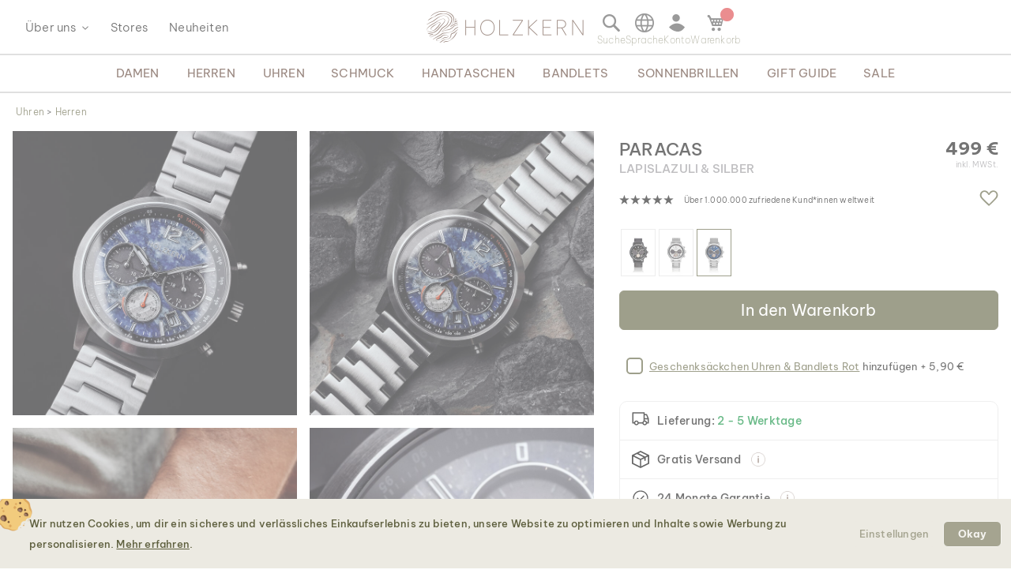

--- FILE ---
content_type: text/html; charset=UTF-8
request_url: https://www.holzkern.com/de/paracas-lapislazuli-silber.html
body_size: 54942
content:
<!DOCTYPE html>
<html lang="de" class="no-js">
    <head prefix="og: http://ogp.me/ns# fb: http://ogp.me/ns/fb# product: http://ogp.me/ns/product#">
        <script type="d1129e95445683d34bb24e3c-text/javascript">
    var LOCALE = 'de\u002DDE';
    var BASE_URL = 'https\u003A\u002F\u002Fwww.holzkern.com\u002Fde\u002F';
    var require = {
        'baseUrl': 'https\u003A\u002F\u002Fwww.holzkern.com\u002Fstatic\u002Fversion1768840584\u002Ffrontend\u002FFerihumer\u002FHolzkern\u002Fde_DE'
    };</script>        <meta charset="utf-8">
<meta name="title" content="Paracas (Lapislazuli/Silber) | Holzkern Holzuhren">
<meta name="description" content="Paracas ist eine solarbetriebene Uhr der Land-Edge Kollektion">
<meta name="robots" content="INDEX, FOLLOW">
<meta name="viewport" content="width=device-width, initial-scale=1">
<meta name="theme-color" content="#FFFFFF">
<meta name="format-detection" content="telephone=no">
<title>Paracas (Lapislazuli/Silber) | Holzkern Holzuhren</title><link rel='preload'
                 media='(min-width: 0px)' 
                href='https://www.holzkern.com/media/holzkern/cachev2/768/catalog/product/2/_/2_2_220705_paracas_fa_9_q.avif'
                fetchpriority='high' as='image'><link rel='preload'
                 media='(min-width: 0px)' 
                href='https://www.holzkern.com/media/holzkern/cachev2/768/catalog/product/1/_/1_1_220705_paracas_fa_7_q_1.avif'
                fetchpriority='high' as='image'><link rel='preload'
                 media='(min-width: 0px)' 
                href='https://www.holzkern.com/media/holzkern/cachev2/768/catalog/product/3/_/3_3_220705_paracas_fa_24_q.avif'
                fetchpriority='high' as='image'><link rel='preload'
                 media='(min-width: 0px)' 
                href='https://www.holzkern.com/media/holzkern/cachev2/768/catalog/product/5/_/5_220705_paracas_fa_1-2_q_2.avif'
                fetchpriority='high' as='image'><link rel='preload'
                 media='(min-width: 0px)' 
                href='https://www.holzkern.com/media/holzkern/cachev2/catalog/product/cache/e0ebee000c576fe1bb3206ddb14c91d5/f/r/freisteller_paracas_1_.avif'
                fetchpriority='high' as='image'><link rel='preload'
                
                href='https://www.holzkern.com/static/version1768840584/frontend/Ferihumer/Holzkern/de_DE/fonts/Be_Vietnam_Pro/BeVietnamPro-Thin.woff2'
                fetchpriority='high' crossorigin="anonymous" as='font'><link rel='preload'
                
                href='https://www.holzkern.com/static/version1768840584/frontend/Ferihumer/Holzkern/de_DE/fonts/Be_Vietnam_Pro/BeVietnamPro-Medium.woff2'
                fetchpriority='high' crossorigin="anonymous" as='font'><link rel='preload'
                
                href='https://www.holzkern.com/static/version1768840584/frontend/Ferihumer/Holzkern/de_DE/fonts/Be_Vietnam_Pro/BeVietnamPro-Bold.woff2'
                fetchpriority='high' crossorigin="anonymous" as='font'><link rel='preload'
                
                href='https://www.holzkern.com/static/version1768840584/frontend/Ferihumer/Holzkern/de_DE/fonts/Be_Vietnam_Pro/BeVietnamPro-Light.woff2'
                fetchpriority='high' crossorigin="anonymous" as='font'><link rel='preload'
                
                href='https://www.holzkern.com/static/version1768840584/frontend/Ferihumer/Holzkern/de_DE/fonts/Be_Vietnam_Pro/BeVietnamPro-Regular.woff2'
                fetchpriority='high' crossorigin="anonymous" as='font'><link rel='preload'
                
                href='https://www.holzkern.com/static/version1768840584/frontend/Ferihumer/Holzkern/de_DE/fonts/Blank-Theme-Icons/Blank-Theme-Icons.woff2'
                fetchpriority='high' crossorigin="anonymous" as='font'>
<meta name="p:domain_verify" content="c3c0e9fab0d97c0ec32a5f0d5542326d">
<meta name="google" content="notranslate">
<meta name="google-site-verification" content="ecUeIeFeITAG-ag5ZB0PQ25UlioLU2sNdtDLyP1kivE">
<script data-cfasync="false" src="https://www.holzkern.com/static/frontend/Ferihumer/Holzkern/de_DE/Ferihumer_Theme/js/kameleoon-init.min.js"></script>
<script data-cfasync="false" src="//u016rggukx.kameleoon.eu/engine.js" async></script><link rel="stylesheet" type="text/css" media="all" href="https://www.holzkern.com/static/version1768840584/frontend/Ferihumer/Holzkern/de_DE/css/styles-m.min.css">
<link rel="stylesheet" type="text/css" media="all" href="https://www.holzkern.com/static/version1768840584/frontend/Ferihumer/Holzkern/de_DE/jquery/uppy/dist/uppy-custom.min.css">
<link rel="stylesheet" type="text/css" media="all" href="https://www.holzkern.com/static/version1768840584/frontend/Ferihumer/Holzkern/de_DE/StripeIntegration_Payments/css/wallets.min.css">
<link rel="stylesheet" type="text/css" media="screen and (min-width: 768px)" href="https://www.holzkern.com/static/version1768840584/frontend/Ferihumer/Holzkern/de_DE/css/styles-l.min.css">
<link rel="stylesheet" type="text/css" media="print" href="https://www.holzkern.com/static/version1768840584/frontend/Ferihumer/Holzkern/de_DE/css/print.min.css">
<script src="https://www.holzkern.com/static/version1768840584/_cache/merged/0afedc4847df858f1c22e6eadcbddc1e.min.js" type="d1129e95445683d34bb24e3c-text/javascript"></script>
<script defer src="https://www.holzkern.com/static/version1768840584/_cache/merged/6d96e167c3c1b3a04508a2235c4ee3c2.min.js" type="d1129e95445683d34bb24e3c-text/javascript"></script>
<link rel="canonical" href="https://www.holzkern.com/de/paracas-lapislazuli-silber.html">
<link rel="icon" type="image/x-icon" href="https://www.holzkern.com/media/favicon/default/Holzkern_Favicon-bg-23.png">
<link rel="shortcut icon" type="image/x-icon" href="https://www.holzkern.com/media/favicon/default/Holzkern_Favicon-bg-23.png">
            <script type="text/x-magento-init">
        {
            "*": {
                "Magento_PageCache/js/form-key-provider": {
                    "isPaginationCacheEnabled":
                        0                }
            }
        }
    </script>

    <link rel="preload" href="https://www.holzkern.com/static/version1768840584/frontend/Ferihumer/Holzkern/de_DE/magepack/bundle-common.min.js" as="script">

    <link rel="preload" href="https://www.holzkern.com/static/version1768840584/frontend/Ferihumer/Holzkern/de_DE/magepack/bundle-product.min.js" as="script">


<meta property="og:type" content="product">
<meta property="og:title" content="Paracas (Lapislazuli/Silber)">
<meta property="og:image" content="https://www.holzkern.com/media/catalog/product/cache/ea3676d129ee95e95704173109a3f098/2/_/2_2_220705_paracas_fa_9_q.jpg">
<meta property="og:description" content="">
<meta property="og:url" content="https://www.holzkern.com/de/paracas-lapislazuli-silber.html">
    <meta property="product:price:amount" content="499">
    <meta property="product:price:currency" content="EUR">


    <style>
        #confirmBox,
    .am-related-title > .am-title {
        background-color: #FFFFFF;
    }
    
        #confirmBox a,
    #confirmBox a:hover,
    #confirmBox a:active,
    #confirmBox .amrelated-confirm-header {
        color: #583A2D;
    }
    
        .amcart-confirm-buttons .button {
        color: #FFFFFF;
    }
    
        .amcart-confirm-buttons .am-btn-left {
        background-color: #BBBBBB;
    }
    
        .amcart-confirm-buttons .am-btn-right {
        background-color: #583A2D;
    }
    
        .amcart-confirm-buttons,
    .amcart-confirm-buttons .checkout,
    .amcart-confirm-buttons .checkout:hover,
    .amcart-confirm-buttons .checkout:active,
    .amcart-message-box,
    .am-related-box,
    #am-a-count,
    #am-a-count:visited,
    .am-related-title > .am-title {
        color: #333333;
    }
    </style><style>
        .amgdprjs-bar-template {
            z-index: 999;
                    bottom: 0;
                }
    </style><style>
.search-terms-static ul {
  list-style-type: none;
  padding: 0;
}

.search-terms-static a {
  color: #181818;
}
</style><style>
.stars {
display: table-cell; 
vertical-align: middle;
white-space: nowrap;
font-size: 16px;
}
.stars-text {
padding-left: 16px; 
color: initial; 
display: table-cell; 
vertical-align: middle; 
padding-top: 2px; 
font-size: x-small;
}
.stars::before {
font-family: 'icons-blank-theme';
content: '\e605\e605\e605\e605\e605';
font-size: 130%;
line-height: 1em;
vertical-align: text-bottom;
letter-spacing: -7px;
margin-left: -4px;
color: #181818;
}
</style><style>
#package-contents .owl-nav > button {
    background: none;
}
#package-contents .owl-nav > button:before {
    border-color: #333;
}
</style><style>
    #clickandcollect-toggle-button.action.primary {
        background: #ffffff;
        border-color: #ffffff;
        color: #5E5F3E;
        padding: 6px 0;
        box-shadow: none;
        text-decoration-line: underline;
        text-decoration-color: #5E5F3E;
    }

    .block-click-and-collect {
        padding-top: 12px;
    }

    .click-and-collect-product {
        display: flex;
        margin: 0 0 12px 0;
        border-top: 2px solid #ccc;
        border-bottom: 2px solid #ccc;
        padding: 6px;
    }

    .click-and-collect-product-name {
        font-weight: bold;
        text-transform: uppercase;
    }

    .click-and-collect-product-name-2 {
        font-size: 85%;
        color: #575757;
        text-transform: uppercase;
    }

    .click-and-collect-product-price {
        margin-top: 16px;
        font-weight: bold;
    }

    .click-and-collect-product-image {
        font-size: 0;
    }

    .click-and-collect-headline {
        font-weight: bold;
        font-size: 120%;
    }

    #click-and-collect-form {
        display: none;
    }

    .click-and-collect-store-name {
        margin-top: 12px;
        font-size: 110%;
        font-weight: normal;
    }

    .click-and-collect-store-address {
        font-style: italic;
    }

    .gm-infowindow {
        box-sizing: border-box;
        overflow: hidden;
    }

    .gm-infowindow p {
        line-height: 1.65rem;
        margin-bottom: 0.65rem;
        font-size: 1.45rem;
    }

    .gm-infowindow-title {
        margin-bottom: 0.65rem;
        font-size: 1.65rem;
    }

    .action.primary.highlight-bg {
        text-align: center;
        margin-top: 12px;
        padding: 8px;
        display: inline-block;
        width: 100%;
        text-transform: uppercase;
    }

    .click_collect_button svg {
        width: 20px;
        height: 20px;
    }

    .click_collect_button {
        padding: 6px 0;
        display: flex;
        align-items: center;
        column-gap: 8px;
    }

    .click_collect_button_text {
        color: #5E5F3E;
        font-size: 1rem;
        font-style: normal;
    }

    @media (min-width: 768px) {
        .click_collect_button_text {
            font-size: 12px;
        }
    }
</style><link rel="stylesheet" href="https://static.holzkern.com/base/reviews/review-style-css.css"><link href="https://static.holzkern.com/base/brand-info-grid/brand-info-grid.css" rel="stylesheet"><link rel="stylesheet" href="https://static.holzkern.com/base/footer-content/footer-content.css"></head>
    <body data-container="body" data-mage-init='{"loaderAjax": {}, "loader": { "icon": "https://www.holzkern.com/static/version1768840584/frontend/Ferihumer/Holzkern/de_DE/images/loader-2.gif"}}' class="store-de catalog-product-view product-paracas-lapislazuli-silber attribute-set-uhren suited-for-men page-layout-1column" id="html-body" itemtype="http://schema.org/Product" itemscope="itemscope">
            
<noscript><iframe src="https://www.googletagmanager.com/ns.html?id=GTM-N3DLNS3" height="0" width="0" style="display:none;visibility:hidden"></iframe></noscript>
    <div class="gtm-datalayer-container" data-mage-init='{"gtm_data_layer" : {"datalayer": [{"google_tag_params":{"ecomm_pagetype":"product","ecomm_prodid":"9010631010645","ecomm_totalvalue":"499.00","ecomm_category":"Shop\/Uhren\/Herren\/Die Land-Edge Kollektion (42mm)"},"ecommerce":{"detail":{"products":[{"name":"Paracas (Lapislazuli\/Silber)","id":"9010631010645","product_type":"simple","parent_id":null,"price":"499.00","category":"Shop\/Uhren\/Herren\/Die Land-Edge Kollektion (42mm)","url":"https:\/\/www.holzkern.com\/de\/paracas-lapislazuli-silber.html","thumbnail":"https:\/\/www.holzkern.com\/media\/catalog\/product\/cache\/c7f7833558a428522327dbdb04d81943\/2\/_\/2_2_220705_paracas_fa_9_q.jpg","attribute_set":"Uhren","gender":"Men","jewelry_type":"","jewelry_color":"","movement":"Solar","diameter":"42 mm","dial_material":"Stein","is_limited_edition":0,"is_in_stock":1}]},"impressions":[{"name":"Sagres (Marmor\/Silber)","id":"9010631010621","price":"499.00","category":"Shop\/Uhren\/Herren\/Die Land-Edge Kollektion (42mm)","list":"Related Products From Paracas (Lapislazuli\/Silber)","position":1},{"name":"Rahotu (Marmor\/Schwarz)","id":"9010631010614","price":"499.00","category":"Shop\/Uhren\/Herren\/Die Land-Edge Kollektion (42mm)","list":"Related Products From Paracas (Lapislazuli\/Silber)","position":2}],"currencyCode":"EUR"},"event":"impression","eventCategory":"Ecommerce","eventAction":"Impression","eventLabel":"product Paracas (Lapislazuli\/Silber)"}], "wpcookies": ["wp_customerId","wp_customerGroup"]}}'>
    </div>

<script id="gtmScript" type="d1129e95445683d34bb24e3c-text/javascript">
(function(w,d,s,l,i){w[l]=w[l]||[];w[l].push({'gtm.start':
new Date().getTime(),event:'gtm.js'});var f=d.getElementsByTagName(s)[0],
j=d.createElement(s),dl=l!='dataLayer'?'&l='+l:'';j.async=true;j.src=
'https://www.googletagmanager.com/gtm.js?id='+i+dl;var n=d.querySelector('[nonce]');
n&&j.setAttribute('nonce',n.nonce||n.getAttribute('nonce'));f.parentNode.insertBefore(j,f);
})(window,document,'script','dataLayer','GTM-N3DLNS3');
</script>
<script type="application/ld+json">
    {
    "@context": "http://schema.org",
    "@type": "Organization",
    "url": "https://www.holzkern.com/de/",
"logo": "https://www.holzkern.com/static/version1768840584/frontend/Ferihumer/Holzkern/de_DE/images/logo.svg",
"address": {
    "@type": "PostalAddress",
    "streetAddress": "Autokaderstrasse 33 / 11.3",
    "addressLocality": "Wien",
    "addressRegion": "AT",
    "postalCode": "1210"
},
    "sameAs" : ["https://www.facebook.com/holzkern/","https://www.instagram.com/holzkernwatches/","https://www.youtube.com/channel/UCDPF9ecGtN8CSZmyYdT0BNw"],
    "name": "Holzkern",
"telephone": "+43 677 621 622 44"
}
</script>
<script type="d1129e95445683d34bb24e3c-text/javascript">require([
        'jquery',
        'Magento_Customer/js/customer-data',
        'mage/cookies',
    ],
    function($, customerData) {
        if ($.mage.cookies.get('amcookie_allowed') == null) {
            customerData.getInitCustomerData().then(function() {
                customerData.reload(['customer'], true);
            });
        }
    },
);</script>
<script type="text/x-magento-init">
    {
        "*": {
            "Magento_PageBuilder/js/widget-initializer": {
                "config": {"[data-content-type=\"slider\"][data-appearance=\"default\"]":{"Magento_PageBuilder\/js\/content-type\/slider\/appearance\/default\/widget":false},"[data-content-type=\"map\"]":{"Magento_PageBuilder\/js\/content-type\/map\/appearance\/default\/widget":false},"[data-content-type=\"row\"]":{"Magento_PageBuilder\/js\/content-type\/row\/appearance\/default\/widget":false},"[data-content-type=\"tabs\"]":{"Magento_PageBuilder\/js\/content-type\/tabs\/appearance\/default\/widget":false},"[data-content-type=\"slide\"]":{"Magento_PageBuilder\/js\/content-type\/slide\/appearance\/default\/widget":{"buttonSelector":".pagebuilder-slide-button","showOverlay":"hover","dataRole":"slide"}},"[data-content-type=\"banner\"]":{"Magento_PageBuilder\/js\/content-type\/banner\/appearance\/default\/widget":{"buttonSelector":".pagebuilder-banner-button","showOverlay":"hover","dataRole":"banner"}},"[data-content-type=\"buttons\"]":{"Magento_PageBuilder\/js\/content-type\/buttons\/appearance\/inline\/widget":false},"[data-content-type=\"products\"][data-appearance=\"carousel\"]":{"Magento_PageBuilder\/js\/content-type\/products\/appearance\/carousel\/widget":false}},
                "breakpoints": {"desktop":{"label":"Desktop","stage":true,"default":true,"class":"desktop-switcher","icon":"Magento_PageBuilder::css\/images\/switcher\/switcher-desktop.svg","conditions":{"min-width":"1024px"},"options":{"products":{"default":{"slidesToShow":"5"}}}},"tablet":{"conditions":{"max-width":"1024px","min-width":"768px"},"options":{"products":{"default":{"slidesToShow":"4"},"continuous":{"slidesToShow":"3"}}}},"mobile":{"label":"Mobile","stage":true,"class":"mobile-switcher","icon":"Magento_PageBuilder::css\/images\/switcher\/switcher-mobile.svg","media":"only screen and (max-width: 768px)","conditions":{"max-width":"768px","min-width":"640px"},"options":{"products":{"default":{"slidesToShow":"3"}}}},"mobile-small":{"conditions":{"max-width":"640px"},"options":{"products":{"default":{"slidesToShow":"2"},"continuous":{"slidesToShow":"1"}}}}}            }
        }
    }
</script>

<div class="cookie-status-message" id="cookie-status">
    The store will not work correctly when cookies are disabled.</div>
<script type="d1129e95445683d34bb24e3c-text/javascript">document.querySelector("#cookie-status").style.display = "none";</script>
<script type="text/x-magento-init">
    {
        "*": {
            "cookieStatus": {}
        }
    }
</script>

<script type="text/x-magento-init">
    {
        "*": {
            "mage/cookies": {
                "expires": null,
                "path": "\u002F",
                "domain": ".holzkern.com",
                "secure": true,
                "lifetime": "1209600"
            }
        }
    }
</script>
    <noscript>
        <div class="message global noscript">
            <div class="content">
                <p>
                    <strong>JavaScript scheint in deinem Browser deaktiviert zu sein.</strong>
                    <span>
                        Um unsere Website in bester Weise zu erfahren, aktiviere den Javascript in deinem Browser.                    </span>
                </p>
            </div>
        </div>
    </noscript>

<script type="d1129e95445683d34bb24e3c-text/javascript">
    window.cookiesConfig = window.cookiesConfig || {};
    window.cookiesConfig.secure = true;
</script><script type="d1129e95445683d34bb24e3c-text/javascript">    require.config({
        map: {
            '*': {
                wysiwygAdapter: 'mage/adminhtml/wysiwyg/tiny_mce/tinymceAdapter'
            }
        }
    });</script><script type="d1129e95445683d34bb24e3c-text/javascript">    require.config({
        paths: {
            googleMaps: 'https\u003A\u002F\u002Fmaps.googleapis.com\u002Fmaps\u002Fapi\u002Fjs\u003Fv\u003D3.53\u0026key\u003D'
        },
        config: {
            'Magento_PageBuilder/js/utils/map': {
                style: '',
            },
            'Magento_PageBuilder/js/content-type/map/preview': {
                apiKey: '',
                apiKeyErrorMessage: 'You\u0020must\u0020provide\u0020a\u0020valid\u0020\u003Ca\u0020href\u003D\u0027https\u003A\u002F\u002Fwww.holzkern.com\u002Fde\u002Fadminhtml\u002Fsystem_config\u002Fedit\u002Fsection\u002Fcms\u002F\u0023cms_pagebuilder\u0027\u0020target\u003D\u0027_blank\u0027\u003EGoogle\u0020Maps\u0020API\u0020key\u003C\u002Fa\u003E\u0020to\u0020use\u0020a\u0020map.'
            },
            'Magento_PageBuilder/js/form/element/map': {
                apiKey: '',
                apiKeyErrorMessage: 'You\u0020must\u0020provide\u0020a\u0020valid\u0020\u003Ca\u0020href\u003D\u0027https\u003A\u002F\u002Fwww.holzkern.com\u002Fde\u002Fadminhtml\u002Fsystem_config\u002Fedit\u002Fsection\u002Fcms\u002F\u0023cms_pagebuilder\u0027\u0020target\u003D\u0027_blank\u0027\u003EGoogle\u0020Maps\u0020API\u0020key\u003C\u002Fa\u003E\u0020to\u0020use\u0020a\u0020map.'
            },
        }
    });</script><script type="d1129e95445683d34bb24e3c-text/javascript">
    require.config({
        shim: {
            'Magento_PageBuilder/js/utils/map': {
                deps: ['googleMaps']
            }
        }
    });</script>
<script type="d1129e95445683d34bb24e3c-text/javascript">window.isGdprCookieEnabled = true;

require(['Amasty_GdprFrontendUi/js/modal-show'], function (modalConfigInit) {
    modalConfigInit({"isDeclineEnabled":0,"barLocation":0,"policyText":"<h2 class=\"cookie-mobile-title\">Cookie Einstellungen<\/h2>\r\n<p>Wir nutzen Cookies, um dir ein sicheres und verl\u00e4ssliches Einkaufserlebnis zu bieten, unsere Website zu optimieren und Inhalte sowie Werbung zu personalisieren. <a style=\"text-decoration:underline\" target=\"_blank\" href=\"https:\/\/www.holzkern.com\/de\/privacy-policy-cookie-restriction-mode\/\">Mehr erfahren<\/a>.<\/p>","firstShowProcess":"0","cssConfig":{"backgroundColor":"#ECEAE2","policyTextColor":"#5E5F3E","textColor":null,"titleColor":null,"linksColor":"#5E5F3E","acceptBtnColor":"#5E5F3E","acceptBtnColorHover":"#FFFFFF","acceptBtnTextColor":"#FFFFFF","acceptBtnTextColorHover":"#5E5F3E","acceptBtnOrder":null,"allowBtnTextColor":"#5E5F3E","allowBtnTextColorHover":"#5E5F3E","allowBtnColor":"#ECEAE2","allowBtnColorHover":"#ECEAE2","allowBtnOrder":null,"declineBtnTextColorHover":null,"declineBtnColorHover":null,"declineBtnTextColor":null,"declineBtnColor":null,"declineBtnOrder":null},"isPopup":true,"isModal":false,"className":"amgdprjs-bar-template","buttons":[{"label":"Einstellungen","dataJs":"settings","class":"-settings"},{"label":"Okay","dataJs":"accept","class":"-allow -save","action":"allowCookies"}],"template":"\n<div class=\"modal-popup _show amgdprcookie-bar-container <% if (data.isPopup) { %>-popup<% } %>\"\n     data-amcookie-js=\"bar\"\n     role=\"alertdialog\" tabindex=\"-1\">\n    <div class=\"amgdprcookie-bar-block\">\n        <div class=\"amgdprcookie-policy\"><%= data.policyText %><\/div>\n        <div class=\"amgdprcookie-buttons-block\">\n            <% _.each(data.buttons, function(button) { %>\n            <button class=\"amgdprcookie-button <%= button.class %>\" data-amgdprcookie-js=\"<%= button.dataJs %>\"\n                    disabled><%= button.label %>\n            <\/button>\n            <% }); %>\n        <\/div>\n    <\/div>\n<\/div>\n\n<style>\n    .amgdprcookie-bar-container {\n        background-color: <%= css.backgroundColor %>\n    }\n\n    .amgdprcookie-bar-container .amgdprcookie-policy {\n        color: <%= css.policyTextColor%>;\n    }\n\n    .amgdprcookie-bar-container .amgdprcookie-text {\n        color: <%= css.textColor %>;\n    }\n\n    .amgdprcookie-bar-container .amgdprcookie-header {\n        color: <%= css.titleColor %>;\n    }\n\n    .amgdprcookie-bar-container .amgdprcookie-link,\n    .amgdprcookie-bar-container .amgdprcookie-policy a {\n        color: <%= css.linksColor %>;\n    }\n\n    .amgdprcookie-bar-container .amgdprcookie-button.-save {\n        background-color: <%= css.acceptBtnColor %>;\n        border-color: <%= css.acceptBtnColor %>;\n        color: <%= css.acceptBtnTextColor %>;\n    }\n\n    .amgdprcookie-bar-container .amgdprcookie-button.-save:hover {\n        background-color: <%= css.acceptBtnColorHover %>;\n        border-color: <%= css.acceptBtnColorHover %>;\n        color: <%= css.acceptBtnTextColorHover %>;\n    }\n\n    .amgdprcookie-bar-container .amgdprcookie-button.-settings {\n        background-color: <%= css.allowBtnColor %>;\n        border-color: <%= css.allowBtnColor %>;\n        color: <%= css.allowBtnTextColor %>;\n    }\n\n    .amgdprcookie-bar-container .amgdprcookie-button.-settings:hover {\n        background-color: <%= css.allowBtnColorHover %>;\n        border-color: <%= css.allowBtnColorHover %>;\n        color: <%= css.allowBtnTextColorHover %>;\n    }\n\n    .amgdprcookie-bar-container .amgdprcookie-button.-decline {\n        order: <%= css.declineBtnOrder %>;\n        background-color: <%= css.declineBtnColor %>;\n        border-color: <%= css.declineBtnColor %>;\n        color: <%= css.declineBtnTextColor %>;\n    }\n\n    .amgdprcookie-bar-container .amgdprcookie-button.-decline:hover {\n        background-color: <%= css.declineBtnColorHover %>;\n        border-color: <%= css.declineBtnColorHover %>;\n        color: <%= css.declineBtnTextColorHover %>;\n    }\n<\/style>\n"});
});</script>    <script type="text/x-magento-init">
        {
            "*": {
                "Magento_Ui/js/core/app": {"components":{"gdpr-cookie-modal":{"cookieText":"We use cookies to help improve our services, make personal offers, and enhance your experience. If you do not accept optional cookies below, your experience may be affected. If you want to know more, please read the <a href=\"privacy-policy-cookie-restriction-mode\" title=\"Cookie Policy\" target=\"_blank\">Cookie Policy<\/a> -> We use cookies to improve our services, make personal offers, and enhance your experience. If you do not accept optional cookies below, your experience may be affected. If you want to know more, please, read the <a href=\"privacy-policy-cookie-restriction-mode\" title=\"Cookie Policy\" target=\"_blank\">Cookie Policy<\/a>","firstShowProcess":"0","acceptBtnText":"Okay","declineBtnText":null,"settingsBtnText":null,"isDeclineEnabled":0,"component":"Amasty_GdprFrontendUi\/js\/cookies","popupText":"<p>Wenn du eine Website besuchst oder eine App nutzt, k\u00f6nnen Informationen abgerufen oder gespeichert werden - meist in Form von Cookies oder \u00e4hnlichen Technologien. Diese Informationen k\u00f6nnen \u00fcber dich, deine Einstellungen oder dein Ger\u00e4t sein. Generell werden diese Informationen verwendet um dir eine optimierte Nutzererfahrung auf unserer Seite zu erm\u00f6glichen. Eine direkte Identifizierung einer Person ist durch diese Informationen im Normalfall nicht m\u00f6glich.<br\/>\r\nDa wir deine Privatsph\u00e4re respektieren, kannst du im Anschluss den Einsatz bestimmter Cookies und Technologien bei uns selbst steuern. Wenn du bestimmte Cookies oder \u00e4hnliche Technologien ablehnst, kann dies dazu f\u00fchren, dass dir weniger relevante Inhalte angezeigt werden oder das bestimmte Funktionen unsere Dienste nicht verf\u00fcgbar sind.<\/p>","children":{"gdpr-cookie-settings-modal":{"component":"Amasty_GdprFrontendUi\/js\/modal\/cookie-settings"},"gdpr-cookie-information-modal":{"component":"Amasty_GdprFrontendUi\/js\/modal\/cookie-information"}}}}}            }
        }
    </script>
    <!-- ko scope: 'gdpr-cookie-modal' -->
        <!--ko template: getTemplate()--><!-- /ko -->
    <!-- /ko -->
    

<div class="page-wrapper"><header class="page-header"><div class="panel wrapper"><a class="action skip contentarea" href="#contentarea">
    <span>
        Direkt zum Inhalt    </span>
</a>
<script type="text/x-magento-init">
    {
        "*": {
            "Ferihumer_Theme/js/accessibility": {}
        }
    }
</script>
</div><div class="header content"><div class="menu-sidebar-wrapper left-side"><div class="about-menu-container">
<div class="menu-dropdown menu-tooltip about-dropdown" tabindex="0">
    <span>&Uuml;ber uns</span>
    <div class="dropdown-content-wrapper">
        <div><a href="https://www.holzkern.com/de/our-roots/">Unsere Wurzeln</a></div>
        <div><a href="https://www.holzkern.com/de/blog/post/our-materials/">Unsere Materialien</a></div>
        <div class="hide-da hide-en hide-en-gb hide-en-ca hide-en-world hide-fr hide-fr-ca hide-es hide-it  hide-nl hide-pl hide-se"><a href="https://www.holzkern.com/de/blog/post/unsere-uhrentypen/">Die verschiedenen Uhrentypen</a></div>
        <div><a href="https://www.holzkern.com/de/faq/">Fragen und Antworten</a></div>
        <div><a href="https://www.holzkern.com/de/reviews-about-holzkern/">Bewertungen</a></div>
        <div><a href="https://www.holzkern.com/de/customer/account/">Premium Club</a></div>
    </div>
</div>
<div><a href="https://www.holzkern.com/de/local-stores/">Stores</a></div>
<div><a href="https://www.holzkern.com/de/neuheiten.html">Neuheiten</a></div>
</div>
<span aria-label="Open Menu" class="burger menu-toggle mobile-menu-burger" data-mage-init='{"simulate-label":{}}' data-for="menu-toggle-input-checkbox" data-subheader="Men&uuml;" tabindex="0" aria-expanded="false" role="button"></span>

<span aria-label="Suchleiste &ouml;ffnen" data-mage-init='{"simulate-label":{}}' class="search-icon menu-toggle" data-for="search-toggle-input-checkbox" role="button" data-subheader="Suche" tabindex="0" aria-expanded="false"></span>
</div>

    <a class="logo" href="https://www.holzkern.com/de/" title="Holzkern">
        <span class="hidden-text">Holzkern - Eine Marke der Time for Nature GmbH</span>
        <img src="https://www.holzkern.com/media/logo/default/holzkern_logo_2023_400x80.png" alt="Holzkern" width="200" height="40">
    </a>
<div class="menu-sidebar-wrapper right-side">
<label class="search-icon menu-toggle" for="search-toggle-input-checkbox" tabindex="0" data-subheader="Suche">
    <span class="visually-hidden">Suchleiste &ouml;ffnen</span>
</label>
<input type="checkbox" id="search-toggle-input-checkbox" name="search-toggle-input-checkbox" class="menu-toggle-input search-toggle-input">
<form class="form minisearch menu-sidebar-inner-wrapper" id="search_mini_form" action="https://www.holzkern.com/de/catalogsearch/result/" method="get">
    <div class="menu-sidebar-navigation-bar">
        <div class="menu-sidebar-navigation-bar-text center bold julius">
            <span>
                Suche nach Produkten und weiteren Inhalten            </span>
        </div>
        <span class="menu-toggle close-minisearch" tabindex="0" data-mage-init='{"simulate-label":{}}' data-for="search-toggle-input-checkbox"></span>
    </div>
    <div class="menu-sidebar-search-area">
        <div class="field search">
            <label for="search" class="visually-hidden">Suche</label>
            <input id="search" data-mage-init='{"quickSearch":{
                        "formSelector":"#search_mini_form",
                        "url":"https://www.holzkern.com/de/search/ajax/suggest/",
                        "destinationSelector":"#search_autocomplete"}
                   }' type="text" name="q" value="" placeholder="Suche hier nach Produkten..." class="input-text" maxlength="128" role="combobox" aria-haspopup="false" aria-expanded="false" aria-autocomplete="both" autocomplete="off">
            <button type="submit" title="Suche" class="action search">
            </button>
        </div>
        <div class="search-mini-result-title">
            Hier sind deine relevanten Ergebnisse        </div>
    </div>
    <div class="menu-sidebar-scroll-wrapper search-mini-scroll-wrapper">
        <div id="search_autocomplete" class="search-autocomplete"></div>
        


<div class="gmb small-pad-sides search-terms-static">
  <ul>
    <li><a href="https://www.holzkern.com/de/shop/schmuck/ringe.html">Ringe</a></li>
    <li><a href="https://www.holzkern.com/de/shop/uhren/herren/automatikuhren.html">Automatik</a></li>
    <li><a href="https://www.holzkern.com/de/shop/schmuck/ohrringe.html">Ohrringe</a></li>
    <li><a href="https://www.holzkern.com/de/shop/uhren/herren/solaruhren.html">Solar</a></li>
  </ul>
</div>    </div>
</form>

<script type="text/x-magento-init">
    {
        "#search" :
        {
            "quickSearch" :
            {
                "formSelector":"#search_mini_form",
                "url":"https://www.holzkern.com/de/search/ajax/suggest/",
                "destinationSelector":"#search_autocomplete",
    "templates": {"term":{"title":"Suchbegriffe","template":"Smile_ElasticsuiteCore\/autocomplete\/term"},"product":{"title":"Produkt","template":"Ferihumer_ElasticsuiteCatalog\/autocomplete\/product"},"category":{"title":"Kategorie","template":"Ferihumer_ElasticsuiteCatalog\/autocomplete\/category"},"product_attribute":{"title":"Attribute","template":"Smile_ElasticsuiteCatalog\/autocomplete\/product-attribute","titleRenderer":"Smile_ElasticsuiteCatalog\/js\/autocomplete\/product-attribute"},"blog_post":{"title":"Pagy","template":"Ferihumer_ElasticsuiteBlog\/autocomplete\/post"},"cms_page":{"title":"CMS Seiten","template":"Ferihumer_ElasticsuiteCms\/autocomplete\/cms"}},    "priceFormat" : {"pattern":"%s\u00a0\u20ac","precision":2,"requiredPrecision":2,"decimalSymbol":",","groupSymbol":".","groupLength":3,"integerRequired":false},            "minSearchLength" : "2",
            "searchResultWrapper" :"#search_autocomplete",
            "cmsAndCategorySearchResultImage" : "https://www.holzkern.com/static/version1768840584/frontend/Ferihumer/Holzkern/de_DE/images/search-result-content.png",
            "sidebarWrapper" :".menu-sidebar-wrapper"
        }
    }
}
</script>
<span class="language-selection menu-toggle menu-dropdown menu-tooltip" data-subheader="Sprache" tabindex="0">
    <span class="dropdown-content-wrapper">
                <a class="menu-item-clickable-content" href="#" data-post='{"action":"https:\/\/www.holzkern.com\/de\/stores\/store\/redirect\/","data":{"___store":"da","___from_store":"de","uenc":"aHR0cHM6Ly93d3cuaG9semtlcm4uY29tL2RhL3BhcmFjYXMtbGFwaXNsYXp1bGktc2lsYmVyLmh0bWw~"}}'>
                <img loading="lazy" fetchpriority="low" alt="Dansk" class="flag-icon" src="https://www.holzkern.com/static/version1768840584/frontend/Ferihumer/Holzkern/de_DE/images/flags/flag_da.png">
                <span>
                    Dansk                                        <span class="currency-symbol">kr.</span>
                </span>
            </a>
                        <a class="menu-item-clickable-content" href="#" data-post='{"action":"https:\/\/www.holzkern.com\/de\/stores\/store\/redirect\/","data":{"___store":"de-ch","___from_store":"de","uenc":"aHR0cHM6Ly93d3cuaG9semtlcm4uY29tL2RlLWNoL3BhcmFjYXMtbGFwaXNsYXp1bGktc2lsYmVyLmh0bWw~"}}'>
                <img loading="lazy" fetchpriority="low" alt="Deutsch" class="flag-icon" src="https://www.holzkern.com/static/version1768840584/frontend/Ferihumer/Holzkern/de_DE/images/flags/flag_de-ch.png">
                <span>
                    Deutsch                                        <span class="currency-symbol">CHF</span>
                </span>
            </a>
                        <a class="menu-item-clickable-content" href="#" data-post='{"action":"https:\/\/www.holzkern.com\/de\/stores\/store\/redirect\/","data":{"___store":"en","___from_store":"de","uenc":"aHR0cHM6Ly93d3cuaG9semtlcm4uY29tL2VuL3BhcmFjYXMtbGFwaXNsYXp1bGktc2lsYmVyLmh0bWw~"}}'>
                <img loading="lazy" fetchpriority="low" alt="English" class="flag-icon" src="https://www.holzkern.com/static/version1768840584/frontend/Ferihumer/Holzkern/de_DE/images/flags/flag_en.png">
                <span>
                    English                                        <span class="currency-symbol">&euro;</span>
                </span>
            </a>
                        <a class="menu-item-clickable-content" href="#" data-post='{"action":"https:\/\/www.holzkern.com\/de\/stores\/store\/redirect\/","data":{"___store":"en_world","___from_store":"de","uenc":"aHR0cHM6Ly93d3cud29ybGQuaG9semtlcm4uY29tL2VuX3dvcmxkL3BhcmFjYXMtbGFwaXNsYXp1bGktc2lsYmVyLmh0bWw~"}}'>
                <img loading="lazy" fetchpriority="low" alt="English" class="flag-icon" src="https://www.holzkern.com/static/version1768840584/frontend/Ferihumer/Holzkern/de_DE/images/flags/flag_en_world.png">
                <span>
                    English                                        <span class="currency-symbol">US$</span>
                </span>
            </a>
                        <a class="menu-item-clickable-content" href="#" data-post='{"action":"https:\/\/www.holzkern.com\/de\/stores\/store\/redirect\/","data":{"___store":"en-gb","___from_store":"de","uenc":"aHR0cHM6Ly93d3cuaG9semtlcm4uY29tL2VuLWdiL3BhcmFjYXMtbGFwaXNsYXp1bGktc2lsYmVyLmh0bWw~"}}'>
                <img loading="lazy" fetchpriority="low" alt="English" class="flag-icon" src="https://www.holzkern.com/static/version1768840584/frontend/Ferihumer/Holzkern/de_DE/images/flags/flag_en-gb.png">
                <span>
                    English                                        <span class="currency-symbol">&pound;</span>
                </span>
            </a>
                        <a class="menu-item-clickable-content" href="#" data-post='{"action":"https:\/\/www.holzkern.com\/de\/stores\/store\/redirect\/","data":{"___store":"en-ca","___from_store":"de","uenc":"aHR0cHM6Ly93d3cuaG9semtlcm4uY29tL2VuLWNhL3BhcmFjYXMtbGFwaXNsYXp1bGktc2lsYmVyLmh0bWw~"}}'>
                <img loading="lazy" fetchpriority="low" alt="English" class="flag-icon" src="https://www.holzkern.com/static/version1768840584/frontend/Ferihumer/Holzkern/de_DE/images/flags/flag_en-ca.png">
                <span>
                    English                                        <span class="currency-symbol">CA$</span>
                </span>
            </a>
                        <a class="menu-item-clickable-content" href="#" data-post='{"action":"https:\/\/www.holzkern.com\/de\/stores\/store\/redirect\/","data":{"___store":"es","___from_store":"de","uenc":"aHR0cHM6Ly93d3cuaG9semtlcm4uY29tL2VzL3BhcmFjYXMtbGFwaXNsYXp1bGktc2lsYmVyLmh0bWw~"}}'>
                <img loading="lazy" fetchpriority="low" alt="Espa&ntilde;ol" class="flag-icon" src="https://www.holzkern.com/static/version1768840584/frontend/Ferihumer/Holzkern/de_DE/images/flags/flag_es.png">
                <span>
                    Espa&ntilde;ol                                        <span class="currency-symbol">&euro;</span>
                </span>
            </a>
                        <a class="menu-item-clickable-content" href="#" data-post='{"action":"https:\/\/www.holzkern.com\/de\/stores\/store\/redirect\/","data":{"___store":"fr","___from_store":"de","uenc":"aHR0cHM6Ly93d3cuaG9semtlcm4uY29tL2ZyL3BhcmFjYXMtbGFwaXNsYXp1bGktc2lsYmVyLmh0bWw~"}}'>
                <img loading="lazy" fetchpriority="low" alt="Fran&ccedil;ais" class="flag-icon" src="https://www.holzkern.com/static/version1768840584/frontend/Ferihumer/Holzkern/de_DE/images/flags/flag_fr.png">
                <span>
                    Fran&ccedil;ais                                        <span class="currency-symbol">&euro;</span>
                </span>
            </a>
                        <a class="menu-item-clickable-content" href="#" data-post='{"action":"https:\/\/www.holzkern.com\/de\/stores\/store\/redirect\/","data":{"___store":"fr-ca","___from_store":"de","uenc":"aHR0cHM6Ly93d3cuaG9semtlcm4uY29tL2ZyLWNhL3BhcmFjYXMtbGFwaXNsYXp1bGktc2lsYmVyLmh0bWw~"}}'>
                <img loading="lazy" fetchpriority="low" alt="Fran&ccedil;ais" class="flag-icon" src="https://www.holzkern.com/static/version1768840584/frontend/Ferihumer/Holzkern/de_DE/images/flags/flag_fr-ca.png">
                <span>
                    Fran&ccedil;ais                                        <span class="currency-symbol">CA$</span>
                </span>
            </a>
                        <a class="menu-item-clickable-content" href="#" data-post='{"action":"https:\/\/www.holzkern.com\/de\/stores\/store\/redirect\/","data":{"___store":"it","___from_store":"de","uenc":"aHR0cHM6Ly93d3cuaG9semtlcm4uY29tL2l0L3BhcmFjYXMtbGFwaXNsYXp1bGktc2lsYmVyLmh0bWw~"}}'>
                <img loading="lazy" fetchpriority="low" alt="Italiano" class="flag-icon" src="https://www.holzkern.com/static/version1768840584/frontend/Ferihumer/Holzkern/de_DE/images/flags/flag_it.png">
                <span>
                    Italiano                                        <span class="currency-symbol">&euro;</span>
                </span>
            </a>
                        <a class="menu-item-clickable-content" href="#" data-post='{"action":"https:\/\/www.holzkern.com\/de\/stores\/store\/redirect\/","data":{"___store":"nl","___from_store":"de","uenc":"aHR0cHM6Ly93d3cuaG9semtlcm4uY29tL25sL3BhcmFjYXMtbGFwaXNsYXp1bGktc2lsYmVyLmh0bWw~"}}'>
                <img loading="lazy" fetchpriority="low" alt="Nederlands" class="flag-icon" src="https://www.holzkern.com/static/version1768840584/frontend/Ferihumer/Holzkern/de_DE/images/flags/flag_nl.png">
                <span>
                    Nederlands                                        <span class="currency-symbol">&euro;</span>
                </span>
            </a>
                        <a class="menu-item-clickable-content" href="#" data-post='{"action":"https:\/\/www.holzkern.com\/de\/stores\/store\/redirect\/","data":{"___store":"pl","___from_store":"de","uenc":"aHR0cHM6Ly93d3cuaG9semtlcm4uY29tL3BsL3BhcmFjYXMtbGFwaXNsYXp1bGktc2lsYmVyLmh0bWw~"}}'>
                <img loading="lazy" fetchpriority="low" alt="Polski" class="flag-icon" src="https://www.holzkern.com/static/version1768840584/frontend/Ferihumer/Holzkern/de_DE/images/flags/flag_pl.png">
                <span>
                    Polski                                        <span class="currency-symbol">z&#322;</span>
                </span>
            </a>
                        <a class="menu-item-clickable-content" href="#" data-post='{"action":"https:\/\/www.holzkern.com\/de\/stores\/store\/redirect\/","data":{"___store":"se","___from_store":"de","uenc":"aHR0cHM6Ly93d3cuaG9semtlcm4uY29tL3NlL3BhcmFjYXMtbGFwaXNsYXp1bGktc2lsYmVyLmh0bWw~"}}'>
                <img loading="lazy" fetchpriority="low" alt="Svenska" class="flag-icon" src="https://www.holzkern.com/static/version1768840584/frontend/Ferihumer/Holzkern/de_DE/images/flags/flag_se.png">
                <span>
                    Svenska                                        <span class="currency-symbol">kr</span>
                </span>
            </a>
                </span>
</span>

<span class="account-icon menu-toggle" data-subheader="Konto" tabindex="0">
    <span class="dropdown-content-wrapper">
        <a href="https://www.holzkern.com/de/rewards/account/premium/" class="action primary login-button">Anmelden</a>
        <small>Du bist noch kein Mitglied? <a href="https://www.holzkern.com/de/customer/account/create/">
            Ein Konto erstellen</a></small>
        <small>Du kennst unseren Club noch nicht? <a href="https://www.holzkern.com/de/customer/account/login/">
            Jetzt entdecken</a></small>
    </span>
    <script type="d1129e95445683d34bb24e3c-text/javascript">
        require(['jquery', 'Magento_Customer/js/customer-data'], function($, customerData) {
          const evaluateCustomerState = function() {
            const customer = customerData.get('customer')();
            let accountIcon = document.querySelector('.account-icon.menu-toggle');
            if (accountIcon) {
              accountIcon.className = !customer.firstname ?
                  'account-icon menu-toggle menu-dropdown menu-tooltip' :
                  'account-icon menu-toggle';
              if (customer.firstname) {
                $(accountIcon).on('click', function() {
                  window.location = 'https\u003A\u002F\u002Fwww.holzkern.com\u002Fde\u002Frewards\u002Faccount\u002Fpremium\u002F';
                });
              }
            }
          };
          customerData.get('customer').subscribe(evaluateCustomerState);
          evaluateCustomerState();
        });
    </script>
</span>
    <label class="burger menu-toggle" for="menu-toggle-input-checkbox" data-subheader="Men&uuml;">
        <span class="visually-hidden">Hauptmen&uuml; &ouml;ffnen</span>
    </label>
    <input type="checkbox" id="menu-toggle-input-checkbox" name="menu-toggle-input-checkbox" class="menu-toggle-input navigation-toggle-menu">
    <nav class="navigation menu-sidebar-inner-wrapper" data-action="navigation">
        <div class="menu-sidebar-scroll-wrapper">
            <ul class="dl-menu">
                <li class="menu-sidebar-navigation-bar">
                    <div class="nav-bar-label center bold">Alle Kategorien</div>
                    <span aria-label="Hauptmen&uuml; schlie&szlig;en" data-mage-init='{"simulate-label":{}}' class="menu-toggle" data-for="menu-toggle-input-checkbox" tabindex="0"></span>
                </li>
                
<li> <label class="menu-item-clickable-content has-submenu with-icon" for="nav-women-products"> <img src="[data-uri]" data-srcset="https://www.holzkern.com/media/wysiwyg/img/cms/menu23/mobile/categories/women.png" alt="Damen" title="Damen" class="lazyload full-width icon" width="100" height="100" style="width: 40px; height: 40px"> <span>Damen</span> </label> <input type="checkbox" id="nav-women-products" name="nav-women-products">
<div class="dl-submenu" style="z-index: 11;">
<div class="menu-sidebar-navigation-bar"><span class="nav-bar-back" tabindex="0" data-mage-init='{"simulate-label":{}}' data-for="nav-women-products">Zur&uuml;ck</span>
<div class="nav-bar-label center bold">Damen</div>
<span data-mage-init='{"simulate-label":{}}' class="menu-toggle" data-for="menu-toggle-input-checkbox" tabindex="0">
<span class="visually-hidden">Close Women's Menu</span>
</span>
</div>

<div class="sidebar-menu-tabs"> <input type="radio" id="women-watches-submenu-products" name="women-submenu" class="submenu-radio" checked> <label class="sidebar-menu-tab" for="women-watches-submenu-products" tabindex="0">Produkte</label>
<div class="sidebar-menu-tab-panel">
<ul>
<li><a class="menu-item-clickable-content with-icon" href="https://www.holzkern.com/de/shop/uhren/damen.html"><img src="[data-uri]" data-srcset="https://www.holzkern.com/media/wysiwyg/img/cms/menu23/mobile/watches/women-watch.png" alt="Damen Uhren" title="Damen Uhren" class="lazyload full-width icon" width="100" height="100" style="width: 40px; height: 40px"> 
Uhren</a></li>

<li><a class="menu-item-clickable-content with-icon" href="https://www.holzkern.com/de/shop/schmuck/damen.html"><img src="[data-uri]" data-srcset="https://www.holzkern.com/media/wysiwyg/img/cms/menu23/mobile/categories/jewellery.png" alt="Damen Schmuck" title="Damen Schmuck" class="lazyload full-width icon" width="100" height="100" style="width:40px;height:40px"> 
Schmuck</a></li>

<li><a class="menu-item-clickable-content with-icon" href="https://www.holzkern.com/de/shop/schmuck/halsketten.html"><img src="[data-uri]" data-srcset="https://www.holzkern.com/media/wysiwyg/img/cms/menu23/mobile/jewellery/necklace.png" alt="Damen Halsketten" title="Damen Halsketten" class="lazyload full-width icon" width="100" height="100" style="width:40px;height:40px"> 
Halsketten</a></li>

<li><a class="menu-item-clickable-content with-icon" href="https://www.holzkern.com/de/shop/schmuck/ohrringe.html"><img src="[data-uri]" data-srcset="https://www.holzkern.com/media/wysiwyg/img/cms/menu23/mobile/jewellery/earring.png" alt="Damen Ohrringe" title="Damen Ohrringe" class="lazyload full-width icon" width="100" height="100" style="width:40px;height:40px"> 
Ohrringe</a></li>

<li><a class="menu-item-clickable-content with-icon" href="https://www.holzkern.com/de/shop/schmuck/armbaender.html"><img src="[data-uri]" data-srcset="https://www.holzkern.com/media/wysiwyg/img/cms/menu23/mobile/jewellery/bracelet.png" alt="Damen Armb&auml;nder" title="Damen Armb&auml;nder" class="lazyload full-width icon" width="100" height="100" style="width:40px;height:40px"> 
Armb&auml;nder</a></li>

<li><a class="menu-item-clickable-content with-icon" href="https://www.holzkern.com/de/shop/schmuck/ringe.html"><img src="[data-uri]" data-srcset="https://www.holzkern.com/media/wysiwyg/img/cms/menu23/mobile/jewellery/ring.png" alt="Damen Ringe" title="Damen Ringe" class="lazyload full-width icon" width="100" height="100" style="width:40px;height:40px"> 
Ringe</a></li>

<li class="hide-en-world"><a class="menu-item-clickable-content with-icon" href="https://www.holzkern.com/de/shop/schmuck/charms.html"><img src="[data-uri]" data-srcset="https://www.holzkern.com/media/wysiwyg/img/cms/menu23/mobile/jewellery/charms.png" alt="Damen Charms" title="Damen Charms" class="lazyload full-width icon" width="100" height="100" style="width:40px;height:40px"> 
Charms</a></li>

<li class="hide-en-world"><a class="menu-item-clickable-content with-icon" href="https://www.holzkern.com/de/shop/handtaschen.html"><img src="[data-uri]" data-srcset="https://www.holzkern.com/media/wysiwyg/img/cms/menu23/mobile/categories/uniqase.png" alt="Damen Handtaschen" title="Damen Handtaschen" class="lazyload full-width icon" width="100" height="100" style="width:40px;height:40px"> 
Handtaschen</a></li>

<li><a class="menu-item-clickable-content with-icon" href="https://www.holzkern.com/de/shop/armbaender/damen.html"><img src="[data-uri]" data-srcset="https://www.holzkern.com/media/wysiwyg/img/cms/menu23/mobile/bandlets/women-bandlet.png" alt="Damen Bandlets" title="Damen Bandlets" class="lazyload full-width icon" width="100" height="100" style="width:40px;height:40px"> Bandlets</a></li>

<li class="hide-en-world"><a class="menu-item-clickable-content with-icon" href="https://www.holzkern.com/de/shop/sonnenbrillen.html"><img src="[data-uri]" data-srcset="https://www.holzkern.com/media/wysiwyg/img/cms/menu23/mobile/categories/sunglasses.png" alt="Damen Sonnenbrillen" title="Damen Sonnenbrillen" class="lazyload full-width icon" width="100" height="100" style="width:40px;height:40px"> 
Sonnenbrillen</a></li>

<li><a class="menu-item-clickable-content with-icon" href="https://www.holzkern.com/de/gutscheine/"><img src="[data-uri]" data-srcset="https://www.holzkern.com/media/wysiwyg/img/cms/menu23/mobile/gifts/gift-cards.png" alt="Gutscheine" title="Gutscheine" class="lazyload full-width icon" width="100" height="100" style="width:40px;height:40px"> 
Gutscheine</a></li>
</ul>
</div>
 <input type="radio" id="women-watches-submenu-explore" name="women-submenu" class="submenu-radio"> <label class="sidebar-menu-tab" for="women-watches-submenu-explore" tabindex="0">Entdecken</label>
<div class="sidebar-menu-tab-panel">
<ul>
<li><a class="menu-item-clickable-content with-icon" href="https://www.holzkern.com/de/unsere-bestseller-fuer-sie/"><img src="[data-uri]" data-srcset="https://www.holzkern.com/media/wysiwyg/img/cms/menu23/mobile/women/bestseller.png" alt="Besteller" title="Besteller" class="lazyload full-width icon" width="100" height="100" style="width: 40px; height: 40px">
Bestseller</a></li>

<li><a class="menu-item-clickable-content with-icon" href="https://www.holzkern.com/de/neuheiten.html?gender=Damen">        <picture>
        <source srcset="[data-uri]" data-srcset="https://www.holzkern.com/media/holzkern/cachev2/wysiwyg/img/cms/menu23/mobile/new.avif" type="image/avif" media="(min-width: 0px)">
        <img src="[data-uri]" data-srcset="https://www.holzkern.com/media/wysiwyg/img/cms/menu23/mobile/new.jpg" alt="New" title="New" class="lazyload full-width icon" width="100" height="100" style="width: 40px; height: 40px">        </picture>
        
Neuheiten</a></li>

<li class="hide-en-world hide-es hide-it hide-nl hide-en-ca hide-da hide-se hide-pl hide-fr-ca">
    <a class="menu-item-clickable-content with-icon" href="https://www.holzkern.com/de/shop/star-trek.html">
                <picture>
        <source srcset="[data-uri]" data-srcset="https://www.holzkern.com/media/holzkern/cachev2/wysiwyg/img/cms/menu23/star_trek.avif" type="image/avif" media="(min-width: 0px)">
        <img src="[data-uri]" data-srcset="https://www.holzkern.com/media/wysiwyg/img/cms/menu23/star_trek.jpg" alt="Star Trek" title="Star Trek" class="lazyload full-width icon" width="100" height="100" style="width: 40px; height: 40px">        </picture>
         

        Holzkern x <i>Star Trek</i>&trade;
    </a>
</li>

<li><a id="gifts-for-her" href="https://www.holzkern.com/de/geschenkideen-damen/" class="menu-item-clickable-content with-icon"><img src="[data-uri]" data-srcset="https://www.holzkern.com/media/wysiwyg/img/cms/menu23/mobile/gifts/gift-women.png" alt="Geschenke f&uuml;r SIE" title="Geschenke f&uuml;r SIE" class="lazyload full-width icon" width="100" height="100" style="width: 40px; height: 40px"> 
Geschenke f&uuml;r Sie</a></li>
</ul>
</div>
</div>
</div>
</li>
<li> <label class="menu-item-clickable-content has-submenu with-icon" for="nav-men-products"> <img src="[data-uri]" data-srcset="https://www.holzkern.com/media/wysiwyg/img/cms/menu23/mobile/categories/men.png" alt="Herren" title="Herren" class="lazyload full-width icon" width="100" height="100" style="width:40px;height:40px"> <span>Herren</span> </label> <input type="checkbox" id="nav-men-products" name="nav-men-products">
<div class="dl-submenu" style="z-index: 11;">
<div class="menu-sidebar-navigation-bar"><span class="nav-bar-back" tabindex="0" data-mage-init='{"simulate-label":{}}' data-for="nav-men-products">Zur&uuml;ck</span>
<div class="nav-bar-label center bold">Herren</div>
<span data-mage-init='{"simulate-label":{}}' class="menu-toggle" data-for="menu-toggle-input-checkbox" tabindex="0">
<span class="visually-hidden">Close Men's Menu</span>
</span>
</div>

<div class="sidebar-menu-tabs"> <input type="radio" id="men-products-submenu" name="men-submenu" class="submenu-radio" checked> <label class="sidebar-menu-tab" for="men-products-submenu" tabindex="0">Produkte</label>
<div class="sidebar-menu-tab-panel">
<ul>
<li><a class="menu-item-clickable-content with-icon" href="https://www.holzkern.com/de/shop/uhren/herren.html"><img src="[data-uri]" data-srcset="https://www.holzkern.com/media/wysiwyg/img/cms/menu23/mobile/categories/watches.png" alt="Herren Uhren" title="Herren Uhren" class="lazyload full-width icon" width="100" height="100" style="width:40px;height:40px"> 
Uhren</a></li>

<li><a class="menu-item-clickable-content with-icon" href="https://www.holzkern.com/de/shop/armbaender/herren.html"><img src="[data-uri]" data-srcset="https://www.holzkern.com/media/wysiwyg/img/cms/menu23/mobile/bandlets/men-bandlet.png" alt="Herren Bandlets" title="Herren Bandlets" class="lazyload full-width icon" width="100" height="100" style="width:40px;height:40px"> 
Bandlets</a></li>

<li><a class="menu-item-clickable-content with-icon" href="https://www.holzkern.com/de/shop/schmuck/herren.html"><img src="[data-uri]" data-srcset="https://www.holzkern.com/media/wysiwyg/img/cms/menu23/mobile/jewellery/men-jewellery.png" alt="Herren Schmuck" title="Herren Schmuck" class="lazyload full-width icon" width="100" height="100" style="width:40px;height:40px"> 
Schmuck</a></li>

<li><a class="menu-item-clickable-content with-icon" href="https://www.holzkern.com/de/shop/schmuck/herren/halsketten.html"><img src="[data-uri]" data-srcset="https://www.holzkern.com/media/wysiwyg/img/cms/menu23/mobile/jewellery/men-necklace.png" alt="Herren Halsketten" title="Herren Halsketten" class="lazyload full-width icon" width="100" height="100" style="width:40px;height:40px"> 
Halsketten</a></li>

<li><a class="menu-item-clickable-content with-icon" href="https://www.holzkern.com/de/shop/schmuck/herren/armbander.html"><img src="[data-uri]" data-srcset="https://www.holzkern.com/media/wysiwyg/img/cms/menu23/mobile/jewellery/men-bracelet.png" alt="Herren Armb&auml;nder" title="Herren Armb&auml;nder" class="lazyload full-width icon" width="100" height="100" style="width:40px;height:40px"> 
Armb&auml;nder</a></li>

<li><a class="menu-item-clickable-content with-icon" href="https://www.holzkern.com/de/shop/schmuck/herren/ringe.html"><img src="[data-uri]" data-srcset="https://www.holzkern.com/media/wysiwyg/img/cms/menu23/mobile/jewellery/men-ring.png" alt="Herren Ringe" title="Herren Ringe" class="lazyload full-width icon" width="100" height="100" style="width:40px;height:40px"> 
Ringe</a></li>

<li class="hide-en-world"><a class="menu-item-clickable-content with-icon" href="https://www.holzkern.com/de/shop/sonnenbrillen.html"><img src="[data-uri]" data-srcset="https://www.holzkern.com/media/wysiwyg/img/cms/menu23/mobile/sunglasses/men-sunglasses.png" alt="Herren Sonnenbrillen" title="Herren Sonnenbrillen" class="lazyload full-width icon" width="100" height="100" style="width:40px;height:40px"> 
Sonnenbrillen</a></li>

<li><a class="menu-item-clickable-content with-icon" href="https://www.holzkern.com/de/gutscheine/"><img src="[data-uri]" data-srcset="https://www.holzkern.com/media/wysiwyg/img/cms/menu23/mobile/gifts/gift-cards.png" alt="Gutscheine" title="Gutscheine" class="lazyload full-width icon" width="100" height="100" style="width:40px;height:40px"> Gutscheine</a></li>
</ul>
</div>
 <input type="radio" id="men-explore-submenu" name="men-submenu" class="submenu-radio"> <label class="sidebar-menu-tab" for="men-explore-submenu" tabindex="0">Entdecken</label>
<div class="sidebar-menu-tab-panel">
<ul>
<li><a class="menu-item-clickable-content with-icon" href="https://www.holzkern.com/de/unsere-bestseller-fuer-ihn/"><img src="[data-uri]" data-srcset="https://www.holzkern.com/media/wysiwyg/img/cms/menu23/mobile/men/bestseller-men.png" alt="Herren Bestseller" title="Herren Bestseller" class="lazyload full-width icon" width="100" height="100" style="width:40px;height:40px"> 
Bestseller</a></li>

<li><a class="menu-item-clickable-content with-icon" href="https://www.holzkern.com/de/neuheiten.html?gender=Herren">        <picture>
        <source srcset="[data-uri]" data-srcset="https://www.holzkern.com/media/holzkern/cachev2/wysiwyg/img/cms/menu23/mobile/new.avif" type="image/avif" media="(min-width: 0px)">
        <img src="[data-uri]" data-srcset="https://www.holzkern.com/media/wysiwyg/img/cms/menu23/mobile/new.jpg" alt="New" title="New" class="lazyload full-width icon" width="100" height="100" style="width: 40px; height: 40px">        </picture>
         
Neuheiten</a></li>

<li class="hide-en-world hide-es hide-it hide-nl hide-en-ca hide-da hide-se hide-pl hide-fr-ca">
    <a class="menu-item-clickable-content with-icon" href="https://www.holzkern.com/de/shop/star-trek.html">
                <picture>
        <source srcset="[data-uri]" data-srcset="https://www.holzkern.com/media/holzkern/cachev2/wysiwyg/img/cms/menu23/star_trek.avif" type="image/avif" media="(min-width: 0px)">
        <img src="[data-uri]" data-srcset="https://www.holzkern.com/media/wysiwyg/img/cms/menu23/star_trek.jpg" alt="Star Trek" title="Star Trek" class="lazyload full-width icon" width="100" height="100" style="width: 40px; height: 40px">        </picture>
         

        Holzkern x <i>Star Trek</i>&trade;
    </a>
</li>

<li><a class="menu-item-clickable-content with-icon" href="https://www.holzkern.com/de/giftguide-geschenke-herren.html"><img src="[data-uri]" data-srcset="https://www.holzkern.com/media/wysiwyg/img/cms/menu23/mobile/gifts/gift-men.png" alt="Geschenke f&uuml;r IHN" title="Geschenke f&uuml;r IHN" class="lazyload full-width icon" width="100" height="100" style="width: 40px; height: 40px"> 
Geschenke f&uuml;r Ihn</a></li>
</ul>
</div>
</div>
</div>
</li>
<li> <label class="menu-item-clickable-content has-submenu with-icon" for="nav-watches"> <img src="[data-uri]" data-srcset="https://www.holzkern.com/media/wysiwyg/img/cms/menu23/mobile/categories/watches.png" alt="Uhren" title="Uhren" class="lazyload full-width icon" width="100" height="100" style="width:40px;height:40px"> <span>Uhren</span> </label> <input type="checkbox" id="nav-watches" name="nav-watches">
<div class="dl-submenu" style="z-index: 11;">
<div class="menu-sidebar-navigation-bar"><span class="nav-bar-back" tabindex="0" data-mage-init='{"simulate-label":{}}' data-for="nav-watches">Zur&uuml;ck</span>
<div class="nav-bar-label center bold">Uhren</div>
<span data-mage-init='{"simulate-label":{}}' class="menu-toggle" data-for="menu-toggle-input-checkbox" tabindex="0">
<span class="visually-hidden">Close Watches Menu</span>
</span>
</div>

<div class="sidebar-menu-tabs"> <input type="radio" id="men-watches-submenu" name="watches-submenu" class="submenu-radio" checked> <label class="sidebar-menu-tab" for="men-watches-submenu" tabindex="0">Herrenuhren</label>
<div class="sidebar-menu-tab-panel">
<ul>
<li><a class="menu-item-clickable-content with-icon" href="https://www.holzkern.com/de/shop/uhren/herren.html"><img src="[data-uri]" data-srcset="https://www.holzkern.com/media/wysiwyg/img/cms/menu23/mobile/categories/watches.png" alt="Herren Uhren" title="Herren Uhren" class="lazyload full-width icon" width="100" height="100" style="width:40px;height:40px"> 
Alles anzeigen</a></li>

<li><a class="menu-item-clickable-content with-icon" href="https://www.holzkern.com/de/neuheiten.html?gender=Herren&amp;type_of_product=Uhr">        <picture>
        <source srcset="[data-uri]" data-srcset="https://www.holzkern.com/media/holzkern/cachev2/wysiwyg/img/cms/menu23/mobile/new.avif" type="image/avif" media="(min-width: 0px)">
        <img src="[data-uri]" data-srcset="https://www.holzkern.com/media/wysiwyg/img/cms/menu23/mobile/new.jpg" alt="Herren Uhren" title="Herren Uhren" class="lazyload full-width icon" width="100" height="100" style="width:40px;height:40px">        </picture>
         
Neuheiten</a></li>

<li><a class="menu-item-clickable-content with-icon" href="https://www.holzkern.com/de/shop/uhren/limited-editions.html"><img src="[data-uri]" data-srcset="https://www.holzkern.com/media/wysiwyg/img/cms/menu23/mobile/men/limited-edition.png" alt="Herren Uhren" title="Herren Uhren" class="lazyload full-width icon" width="100" height="100" style="width:40px;height:40px"> Limited Editions</a></li>

<li><a class="menu-item-clickable-content with-icon" href="https://www.holzkern.com/de/shop/uhren/herren/automatikuhren.html"><img src="[data-uri]" data-srcset="https://www.holzkern.com/media/wysiwyg/img/cms/menu23/mobile/watches/automatic.png" alt="Automatik Uhren" title="Automatik Uhren" class="lazyload full-width icon" width="100" height="100" style="width:40px;height:40px"> 
Automatik</a></li>

<li><a class="menu-item-clickable-content with-icon" href="https://www.holzkern.com/de/shop/uhren/herren/chronographen.html"><img src="[data-uri]" data-srcset="https://www.holzkern.com/media/wysiwyg/img/cms/menu23/mobile/watches/chronograph.png" alt="Chronograph" title="Chronograph" class="lazyload full-width icon" width="100" height="100" style="width:40px;height:40px"> 
Chronograph</a></li>

<li><a class="menu-item-clickable-content with-icon" href="https://www.holzkern.com/de/shop/uhren/herren/solaruhren.html"><img src="[data-uri]" data-srcset="https://www.holzkern.com/media/wysiwyg/img/cms/menu23/mobile/watches/solar.png" alt="Solar Uhren" title="Solar Uhren" class="lazyload full-width icon" width="100" height="100" style="width:40px;height:40px"> 
Solar</a></li>

<li><a class="menu-item-clickable-content with-icon" href="https://www.holzkern.com/de/shop/uhren/herren/holzuhren.html"><img src="[data-uri]" data-srcset="https://www.holzkern.com/media/wysiwyg/img/cms/menu23/mobile/watches/wood-watch-men.png" alt="Uhren aus Holz" title="Uhren aus Holz" class="lazyload full-width icon" width="100" height="100" style="width:40px;height:40px"> 
Vollholz</a></li>

<li><a class="menu-item-clickable-content with-icon" href="https://www.holzkern.com/de/shop/uhren/herren/lederarmband.html"><img src="[data-uri]" data-srcset="https://www.holzkern.com/media/wysiwyg/img/cms/menu23/mobile/watches/leather-strap-men.png" alt="Uhren mit Lederarmband" title="Uhren mit Lederarmband" class="lazyload full-width icon" width="100" height="100" style="width:40px;height:40px"> Lederarmband</a></li>
</ul>
</div>
 <input type="radio" id="women-watches-submenu" name="watches-submenu" class="submenu-radio"> <label class="sidebar-menu-tab" for="women-watches-submenu" tabindex="0">Damenuhren</label>
<div class="sidebar-menu-tab-panel">
<ul>
<li><a class="menu-item-clickable-content with-icon" href="https://www.holzkern.com/de/shop/uhren/damen.html"><img src="[data-uri]" data-srcset="https://www.holzkern.com/media/wysiwyg/img/cms/menu23/mobile/watches/women-watch.png" alt="Damen Uhren" title="Damen Uhren" class="lazyload full-width icon" width="100" height="100" style="width:40px;height:40px"> 
Alles anzeigen</a></li>

<li><a class="menu-item-clickable-content with-icon" href="https://www.holzkern.com/de/neuheiten.html?gender=Damen&amp;type_of_product=Uhr">        <picture>
        <source srcset="[data-uri]" data-srcset="https://www.holzkern.com/media/holzkern/cachev2/wysiwyg/img/cms/menu23/mobile/new.avif" type="image/avif" media="(min-width: 0px)">
        <img src="[data-uri]" data-srcset="https://www.holzkern.com/media/wysiwyg/img/cms/menu23/mobile/new.jpg" alt="Damen Uhren" title="Herren Uhren" class="lazyload full-width icon" width="100" height="100" style="width:40px;height:40px">        </picture>
         
Neuheiten</a></li>

<li><a class="menu-item-clickable-content with-icon" href="https://www.holzkern.com/de/shop/uhren/damen/schlanke-uhren.html"><img src="[data-uri]" data-srcset="https://www.holzkern.com/media/wysiwyg/img/cms/menu23/mobile/watches/slim.png" alt="Zierliche Uhren" title="Zierliche Uhren" class="lazyload full-width icon" width="100" height="100" style="width:40px;height:40px"> Zierlich</a></li>

<li><a class="menu-item-clickable-content with-icon" href="https://www.holzkern.com/de/shop/uhren/damen/uhren-aus-edelstahl.html"><img src="[data-uri]" data-srcset="https://www.holzkern.com/media/wysiwyg/img/cms/menu23/mobile/watches/stainless-steel.png" alt="Edelstahl Uhren" title="Edelstahl Uhren" class="lazyload full-width icon" width="100" height="100" style="width:40px;height:40px"> 
Edelstahl</a></li>

<li><a class="menu-item-clickable-content with-icon" href="https://www.holzkern.com/de/shop/uhren/damen/holzuhren.html"><img src="[data-uri]" data-srcset="https://www.holzkern.com/media/wysiwyg/img/cms/menu23/mobile/watches/wood-watch-women.png" alt="Uhren aus Holz" title="Uhren aus Holz" class="lazyload full-width icon" width="100" height="100" style="width:40px;height:40px"> 
Vollholz</a></li>

<li><a class="menu-item-clickable-content with-icon" href="https://www.holzkern.com/de/shop/uhren/damen/lederarmband.html"><img src="[data-uri]" data-srcset="https://www.holzkern.com/media/wysiwyg/img/cms/menu23/mobile/watches/leather-strap-women.png" alt="Uhren mit Lederarmband" title="Uhren mit Lederarmband" class="lazyload full-width icon" width="100" height="100" style="width:40px;height:40px"> 
Lederarmband</a></li>

<li><a class="menu-item-clickable-content with-icon" href="https://www.holzkern.com/de/shop/uhren/damen/automatikuhren.html"><img src="[data-uri]" data-srcset="https://www.holzkern.com/media/wysiwyg/img/cms/menu23/mobile/watches/automatic.png" alt="Automatik Uhren" title="Automatik Uhren" class="lazyload full-width icon" width="100" height="100" style="width:40px;height:40px"> 
Automatik</a></li>

<li><a class="menu-item-clickable-content with-icon" href="https://www.holzkern.com/de/shop/uhren/damen/solaruhren.html"><img src="[data-uri]" data-srcset="https://www.holzkern.com/media/wysiwyg/img/cms/menu23/mobile/watches/solar.png" alt="Solar Uhren" title="Solar Uhren" class="lazyload full-width icon" width="100" height="100" style="width:40px;height:40px"> 
Solar</a></li>
</ul>
</div>
</div>
</div>
</li>
<li> <label class="menu-item-clickable-content has-submenu with-icon" for="nav-jewelry"> <img src="[data-uri]" data-srcset="https://www.holzkern.com/media/wysiwyg/img/cms/menu23/mobile/categories/jewellery.png" alt="Schmuck" title="Schmuck" class="lazyload full-width icon" width="100" height="100" style="width:40px;height:40px"> <span>Schmuck</span> </label> <input type="checkbox" id="nav-jewelry" name="nav-jewelry">
<div class="dl-submenu" style="z-index: 11;">
<div class="menu-sidebar-navigation-bar"><span class="nav-bar-back" tabindex="0" data-mage-init='{"simulate-label":{}}' data-for="nav-jewelry">Zur&uuml;ck</span>
<div class="nav-bar-label center bold">Schmuck</div>
<span data-mage-init='{"simulate-label":{}}' class="menu-toggle" data-for="menu-toggle-input-checkbox" tabindex="0">
<span class="visually-hidden">Close Jewelry Menu</span>
</span>
</div>

<div class="sidebar-menu-tabs"> <input type="radio" id="women-jewelry-submenu" name="jewelry-submenu" class="submenu-radio" checked> <label class="sidebar-menu-tab" for="women-jewelry-submenu" tabindex="0">Damen</label>
<div class="sidebar-menu-tab-panel">
<ul>
<li><a class="menu-item-clickable-content with-icon" href="https://www.holzkern.com/de/shop/schmuck/damen.html"><img src="[data-uri]" data-srcset="https://www.holzkern.com/media/wysiwyg/img/cms/menu23/mobile/categories/jewellery.png" alt="Damen Schmuck" title="Damen Schmuck" class="lazyload full-width icon" width="100" height="100" style="width:40px;height:40px"> 
Alles anzeigen</a></li>

<li><a class="menu-item-clickable-content with-icon" href="https://www.holzkern.com/de/neuheiten.html?gender=Damen&amp;type_of_product=Schmuck">        <picture>
        <source srcset="[data-uri]" data-srcset="https://www.holzkern.com/media/holzkern/cachev2/wysiwyg/img/cms/menu23/mobile/new.avif" type="image/avif" media="(min-width: 0px)">
        <img src="[data-uri]" data-srcset="https://www.holzkern.com/media/wysiwyg/img/cms/menu23/mobile/new.jpg" alt="Damen Uhren" title="Herren Uhren" class="lazyload full-width icon" width="100" height="100" style="width:40px;height:40px">        </picture>
         
Neuheiten</a></li>

<li><a class="menu-item-clickable-content with-icon" href="https://www.holzkern.com/de/shop/schmuck/halsketten.html"><img src="[data-uri]" data-srcset="https://www.holzkern.com/media/wysiwyg/img/cms/menu23/mobile/jewellery/necklace.png" alt="Damen Halsketten" title="Damen Halsketten" class="lazyload full-width icon" width="100" height="100" style="width:40px;height:40px"> 
Halsketten</a></li>

<li><a class="menu-item-clickable-content with-icon" href="https://www.holzkern.com/de/shop/schmuck/ohrringe.html"><img src="[data-uri]" data-srcset="https://www.holzkern.com/media/wysiwyg/img/cms/menu23/mobile/jewellery/earring.png" alt="Damen Ohrringe" title="Damen Ohrringe" class="lazyload full-width icon" width="100" height="100" style="width:40px;height:40px"> 
Ohrringe</a></li>

<li><a class="menu-item-clickable-content with-icon" href="https://www.holzkern.com/de/shop/schmuck/armbaender.html"><img src="[data-uri]" data-srcset="https://www.holzkern.com/media/wysiwyg/img/cms/menu23/mobile/jewellery/bracelet.png" alt="Damen Armb&auml;nder" title="Damen Armb&auml;nder" class="lazyload full-width icon" width="100" height="100" style="width:40px;height:40px"> 
Armb&auml;nder</a></li>

<li><a class="menu-item-clickable-content with-icon" href="https://www.holzkern.com/de/shop/schmuck/ringe.html"><img src="[data-uri]" data-srcset="https://www.holzkern.com/media/wysiwyg/img/cms/menu23/mobile/jewellery/ring.png" alt="Damen Ringe" title="Damen Ringe" class="lazyload full-width icon" width="100" height="100" style="width:40px;height:40px"> 
Ringe</a></li>

<li class="hide-en-world"><a class="menu-item-clickable-content with-icon" href="https://www.holzkern.com/de/shop/schmuck/charms.html"><img src="[data-uri]" data-srcset="https://www.holzkern.com/media/wysiwyg/img/cms/menu23/mobile/jewellery/charms.png" alt="Damen Charms" title="Damen Charms" class="lazyload full-width icon" width="100" height="100" style="width:40px;height:40px"> 
Charms</a></li>
</ul>
</div>
 <input type="radio" id="men-jewelry-submenu" name="jewelry-submenu" class="submenu-radio"> <label class="sidebar-menu-tab" for="men-jewelry-submenu" tabindex="0">Herren</label>
<div class="sidebar-menu-tab-panel">
<ul>
<li><a class="menu-item-clickable-content with-icon" href="https://www.holzkern.com/de/shop/schmuck/herren.html"><img src="[data-uri]" data-srcset="https://www.holzkern.com/media/wysiwyg/img/cms/menu23/mobile/jewellery/men-jewellery.png" alt="Herren Schmuck" title="Herren Schmuck" class="lazyload full-width icon" width="100" height="100" style="width:40px;height:40px"> 
Alles anzeigen</a></li>

<li><a class="menu-item-clickable-content with-icon" href="https://www.holzkern.com/de/neuheiten.html?gender=Herren&amp;type_of_product=Schmuck">        <picture>
        <source srcset="[data-uri]" data-srcset="https://www.holzkern.com/media/holzkern/cachev2/wysiwyg/img/cms/menu23/mobile/new.avif" type="image/avif" media="(min-width: 0px)">
        <img src="[data-uri]" data-srcset="https://www.holzkern.com/media/wysiwyg/img/cms/menu23/mobile/new.jpg" alt="Damen Uhren" title="Herren Uhren" class="lazyload full-width icon" width="100" height="100" style="width:40px;height:40px">        </picture>
         Neuheiten</a></li>

<li><a class="menu-item-clickable-content with-icon" href="https://www.holzkern.com/de/shop/schmuck/herren/halsketten.html"><img src="[data-uri]" data-srcset="https://www.holzkern.com/media/wysiwyg/img/cms/menu23/mobile/jewellery/men-necklace.png" alt="Herren Halsketten" title="Herren Halsketten" class="lazyload full-width icon" width="100" height="100" style="width:40px;height:40px"> 
Halsketten</a></li>

<li><a class="menu-item-clickable-content with-icon" href="https://www.holzkern.com/de/shop/schmuck/herren/armbander.html"><img src="[data-uri]" data-srcset="https://www.holzkern.com/media/wysiwyg/img/cms/menu23/mobile/jewellery/men-bracelet.png" alt="Herren Armb&auml;nder" title="Herren Armb&auml;nder" class="lazyload full-width icon" width="100" height="100" style="width:40px;height:40px"> 
Armb&auml;nder</a></li>

<li><a class="menu-item-clickable-content with-icon" href="https://www.holzkern.com/de/shop/schmuck/herren/ringe.html"><img src="[data-uri]" data-srcset="https://www.holzkern.com/media/wysiwyg/img/cms/menu23/mobile/jewellery/men-ring.png" alt="Herren Ringe" title="Herren Ringe" class="lazyload full-width icon" width="100" height="100" style="width:40px;height:40px"> 
Ringe</a></li>
</ul>
</div>
 <input type="radio" id="material-jewelry-submenu" name="jewelry-submenu" class="submenu-radio"> <label class="sidebar-menu-tab" for="material-jewelry-submenu" tabindex="0">Material</label>
<div class="sidebar-menu-tab-panel">
<ul>
<li><a class="menu-item-clickable-content with-icon" href="https://www.holzkern.com/de/shop/schmuck/gold.html"><img src="[data-uri]" data-srcset="https://www.holzkern.com/media/wysiwyg/img/cms/menu23/mobile/jewellery/gold.png" alt="Gold" title="Gold" class="lazyload full-width icon" width="100" height="100" style="width:40px;height:40px"> 
Gold</a></li>

<li><a class="menu-item-clickable-content with-icon" href="https://www.holzkern.com/de/shop/schmuck/silber.html"><img src="[data-uri]" data-srcset="https://www.holzkern.com/media/wysiwyg/img/cms/menu23/mobile/jewellery/silver.png" alt="Silber" title="Silber" class="lazyload full-width icon" width="100" height="100" style="width:40px;height:40px"> 
Silber</a></li>

<li><a class="menu-item-clickable-content with-icon" href="https://www.holzkern.com/de/shop/schmuck/rosegold.html"><img src="[data-uri]" data-srcset="https://www.holzkern.com/media/wysiwyg/img/cms/menu23/mobile/jewellery/rose-gold.png" alt="Ros&eacute;gold" title="Ros&eacute;gold" class="lazyload full-width icon" width="100" height="100" style="width:40px;height:40px"> 
Ros&eacute;gold</a></li>

<li><a class="menu-item-clickable-content with-icon" href="https://www.holzkern.com/de/shop/schmuck.html?material=Perlmutt"><img src="[data-uri]" data-srcset="https://www.holzkern.com/media/wysiwyg/img/cms/menu23/mobile/jewellery/nacre.png" alt="Perlmutt" title="Perlmutt" class="lazyload full-width icon" width="100" height="100" style="width:40px;height:40px"> 
Perlmutt</a></li>

<li><a class="menu-item-clickable-content with-icon" href="https://www.holzkern.com/de/shop/schmuck.html?material=Stein"><img src="[data-uri]" data-srcset="https://www.holzkern.com/media/wysiwyg/img/cms/menu23/mobile/jewellery/stone.png" alt="Stein" title="Stein" class="lazyload full-width icon" width="100" height="100" style="width:40px;height:40px"> 
Stein</a></li>

<li><a class="menu-item-clickable-content with-icon" href="https://www.holzkern.com/de/shop/schmuck.html?material=Holz"><img src="[data-uri]" data-srcset="https://www.holzkern.com/media/wysiwyg/img/cms/menu23/mobile/jewellery/wood.png" alt="Holz" title="Holz" class="lazyload full-width icon" width="100" height="100" style="width:40px;height:40px"> 
Holz</a></li>
</ul>
</div>
</div>
</div>
</li>
<li> <label class="menu-item-clickable-content has-submenu with-icon" for="nav-bandlets"> <img src="[data-uri]" data-srcset="https://www.holzkern.com/media/wysiwyg/img/cms/menu23/mobile/categories/bandlet.png" alt="Bandlets" title="Bandlets" class="lazyload full-width icon" width="100" height="100" style="width:40px;height:40px"> <span>Bandlets</span> </label> <input type="checkbox" id="nav-bandlets" name="nav-bandlets">
<div class="dl-submenu" style="z-index: 11;">
<div class="menu-sidebar-navigation-bar"><span class="nav-bar-back" tabindex="0" data-mage-init='{"simulate-label":{}}' data-for="nav-bandlets">Zur&uuml;ck</span>
<div class="nav-bar-label center bold">Bandlets</div>
<span data-mage-init='{"simulate-label":{}}' class="menu-toggle" data-for="menu-toggle-input-checkbox" tabindex="0">
<span class="visually-hidden">Close Bandlets Menu</span>
</span>
</div>

<div class="sidebar-menu-tabs"> <input type="radio" id="bandlets-category-submenu" name="bandlets-submenu" class="submenu-radio" checked> <label class="sidebar-menu-tab" for="bandlets-category-submenu" tabindex="0">Kategorie</label>
<div class="sidebar-menu-tab-panel">
<ul>
<li><a class="menu-item-clickable-content with-icon" href="https://www.holzkern.com/de/shop/armbaender.html"><img src="[data-uri]" data-srcset="https://www.holzkern.com/media/wysiwyg/img/cms/menu23/mobile/categories/bandlet.png" alt="Bandlets" title="Bandlets" class="lazyload full-width icon" width="100" height="100" style="width:40px;height:40px"> 
Alles anzeigen</a></li>

<li><a class="menu-item-clickable-content with-icon" href="https://www.holzkern.com/de/shop/armbaender/herren.html"><img src="[data-uri]" data-srcset="https://www.holzkern.com/media/wysiwyg/img/cms/menu23/mobile/bandlets/men-bandlet.png" alt="Herren Bandlets" title="Herren Bandlets" class="lazyload full-width icon" width="100" height="100" style="width:40px;height:40px"> 
Herren Bandlets</a></li>

<li><a class="menu-item-clickable-content with-icon" href="https://www.holzkern.com/de/shop/armbaender/damen.html"><img src="[data-uri]" data-srcset="https://www.holzkern.com/media/wysiwyg/img/cms/menu23/mobile/bandlets/women-bandlet.png" alt="Damen Bandlets" title="Damen Bandlets" class="lazyload full-width icon" width="100" height="100" style="width:40px;height:40px"> 
Damen Bandlets</a></li>
</ul>
</div>
 <input type="radio" id="bandlets-material-submenu" name="bandlets-submenu" class="submenu-radio"> <label class="sidebar-menu-tab" for="bandlets-material-submenu" tabindex="0">Material</label>
<div class="sidebar-menu-tab-panel">
<ul>
<li><a class="menu-item-clickable-content with-icon" href="https://www.holzkern.com/de/shop/armbaender.html?mt_bracelet="><img src="[data-uri]" data-srcset="https://www.holzkern.com/media/wysiwyg/img/cms/menu23/mobile/bandlets/wood-bandlet.png" alt="Holz Bandlets" title="Holz Bandlets" class="lazyload full-width icon" width="100" height="100" style="width:40px;height:40px"> 
Holz</a></li>

<li><a class="menu-item-clickable-content with-icon" href="https://www.holzkern.com/de/shop/armbaender.html?mt_bracelet=Stein-Metall"><img src="[data-uri]" data-srcset="https://www.holzkern.com/media/wysiwyg/img/cms/menu23/mobile/bandlets/stone-bandlet.png" alt="Stein Bandlets" title="Stein Bandlets" class="lazyload full-width icon" width="100" height="100" style="width:40px;height:40px"> 
Stein</a></li>
</ul>
</div>
</div>
</div>
</li>
<li class="hide-en-world"> <label class="menu-item-clickable-content has-submenu with-icon" for="nav-uniqases"> <img src="[data-uri]" data-srcset="https://www.holzkern.com/media/wysiwyg/img/cms/menu23/mobile/categories/uniqase.png" alt="Handtaschen" title="Handtaschen" class="lazyload full-width icon" width="100" height="100" style="width:40px;height:40px"> <span>Handtaschen</span> </label> <input type="checkbox" id="nav-uniqases" name="nav-uniqases"> 
<div class="dl-submenu" style="z-index: 11;">
<div class="menu-sidebar-navigation-bar"><span class="nav-bar-back" tabindex="0" data-mage-init='{"simulate-label":{}}' data-for="nav-uniqases">Zur&uuml;ck</span>
<div class="nav-bar-label center bold">Handtaschen</div>
<span data-mage-init='{"simulate-label":{}}' class="menu-toggle" data-for="menu-toggle-input-checkbox" tabindex="0">
<span class="visually-hidden">Close Handbags Menu</span>
</span>
</div>

<div class="sidebar-menu-tabs"><input type="radio" id="uniqases-category-submenu" name="uniqases-submenu" class="submenu-radio" checked> <label class="sidebar-menu-tab" for="uniqases-category-submenu" tabindex="0">Kategorie</label>
<div class="sidebar-menu-tab-panel">
<ul>
<li><a class="menu-item-clickable-content with-icon" href="https://www.holzkern.com/de/shop/handtaschen.html"><img src="[data-uri]" data-srcset="https://www.holzkern.com/media/wysiwyg/img/cms/menu23/mobile/categories/uniqase.png" alt="Handtaschen" title="Handtaschen" class="lazyload full-width icon" width="100" height="100" style="width:40px;height:40px"> 
Alles anzeigen</a></li>

<li><a class="menu-item-clickable-content with-icon" href="https://www.holzkern.com/de/shop/handtaschen.html?uniqase_style=Umh%C3%A4ngetasche"><img src="[data-uri]" data-srcset="https://www.holzkern.com/media/wysiwyg/img/cms/menu23/mobile/uniqases/shoulder-bag.png" alt="Umh&auml;ngetasche" title="Umh&auml;ngetasche" class="lazyload full-width icon" width="100" height="100" style="width:40px;height:40px"> 
Umh&auml;ngetasche</a></li>

<li><a class="menu-item-clickable-content with-icon" href="https://www.holzkern.com/de/shop/handtaschen.html?uniqase_style=Clutch"><img src="[data-uri]" data-srcset="https://www.holzkern.com/media/wysiwyg/img/cms/menu23/mobile/uniqases/clutch-bag.png" alt="Clutch" title="Clutch" class="lazyload full-width icon" width="100" height="100" style="width:40px;height:40px"> 
Clutch</a></li>
</ul>
</div>
 <input type="radio" id="uniqases-material-submenu" name="uniqases-submenu" class="submenu-radio"> <label class="sidebar-menu-tab" for="uniqases-material-submenu" tabindex="0">Material</label>
<div class="sidebar-menu-tab-panel">
<ul>
<li><a class="menu-item-clickable-content with-icon" href="https://www.holzkern.com/de/shop/handtaschen.html?uniqase_material=Holz"><img src="[data-uri]" data-srcset="https://www.holzkern.com/media/wysiwyg/img/cms/menu23/mobile/uniqases/wood-bag.png" alt="Handtaschen aus Holz" title="Handtaschen aus Holz" class="lazyload full-width icon" width="100" height="100" style="width:40px;height:40px"> Holz</a></li>

<li><a class="menu-item-clickable-content with-icon" href="https://www.holzkern.com/de/shop/handtaschen.html?uniqase_material=Stein"><img src="[data-uri]" data-srcset="https://www.holzkern.com/media/wysiwyg/img/cms/menu23/mobile/uniqases/stone-bag.png" alt="Handtaschen aus Stein" title="Handtaschen aus Stein" class="lazyload full-width icon" width="100" height="100" style="width:40px;height:40px"> 
Stein</a></li>

<li><a class="menu-item-clickable-content with-icon" href="https://www.holzkern.com/de/shop/handtaschen.html?inner_material=Echtleder"><img src="[data-uri]" data-srcset="https://www.holzkern.com/media/wysiwyg/img/cms/menu23/mobile/uniqases/leather.png" alt="Handtaschen mit Echtleder" title="Handtaschen mit Echtleder" class="lazyload full-width icon" width="100" height="100" style="width:40px;height:40px"> 
Echtleder</a></li>

<li><a class="menu-item-clickable-content with-icon" href="https://www.holzkern.com/de/shop/handtaschen.html?inner_material=Veganes%20Washpapa"><img src="[data-uri]" data-srcset="https://www.holzkern.com/media/wysiwyg/img/cms/menu23/mobile/uniqases/vegan.png" alt="Handtaschen mit veganem Washpapa" title="Handtaschen mit veganem Washpapa" class="lazyload full-width icon" width="100" height="100" style="width:40px;height:40px"> Veganes Washpapa</a></li>
</ul>
</div>
</div>
</div>
</li>
<li class="hide-en-world"> <label class="menu-item-clickable-content has-submenu with-icon" for="nav-sunglasses"> <img src="[data-uri]" data-srcset="https://www.holzkern.com/media/wysiwyg/img/cms/menu23/mobile/categories/sunglasses.png" alt="Sonnenbrillen" title="Sonnenbrillen" class="lazyload full-width icon" width="100" height="100" style="width:40px;height:40px"> <span>Sonnenbrillen</span> </label> <input type="checkbox" id="nav-sunglasses" name="nav-sunglasses">
<div class="dl-submenu" style="z-index: 11;">
<div class="menu-sidebar-navigation-bar"><span class="nav-bar-back" tabindex="0" data-mage-init='{"simulate-label":{}}' data-for="nav-sunglasses">Zur&uuml;ck</span>
<div class="nav-bar-label center bold">Sonnenbrillen</div>
<span data-mage-init='{"simulate-label":{}}' class="menu-toggle" data-for="menu-toggle-input-checkbox" tabindex="0">
<span class="visually-hidden">Close Sunglasses Menu</span>
</span>
</div>
<div class="sidebar-menu-tabs"> <input type="radio" id="sunglasses-category-submenu" name="sunglasses-submenu" class="submenu-radio" checked> <label class="sidebar-menu-tab" for="sunglasses-category-submenu" tabindex="0">Kategorie</label>
<div class="sidebar-menu-tab-panel">
<ul>
<li><a class="menu-item-clickable-content with-icon" href="https://www.holzkern.com/de/shop/sonnenbrillen.html"><img src="[data-uri]" data-srcset="https://www.holzkern.com/media/wysiwyg/img/cms/menu23/mobile/categories/sunglasses.png" alt="Sonnenbrillen" title="Sonnenbrillen" class="lazyload full-width icon" width="100" height="100" style="width:40px;height:40px"> 
Alles anzeigen</a></li>

<li><a class="menu-item-clickable-content with-icon" href="https://www.holzkern.com/de/shop/sonnenbrillen.html?sunglass_size%5B0%5D=Medium&amp;sunglass_size%5B1%5D=Large"><img src="[data-uri]" data-srcset="https://www.holzkern.com/media/wysiwyg/img/cms/menu23/mobile/sunglasses/men-sunglasses.png" alt="Herren Sonnenbrillen" title="Herren Sonnenbrillen" class="lazyload full-width icon" width="100" height="100" style="width:40px;height:40px"> 
Herren Sonnenbrillen</a></li>

<li><a class="menu-item-clickable-content with-icon" href="https://www.holzkern.com/de/shop/sonnenbrillen.html?sunglass_size%5B0%5D=Medium&amp;sunglass_size%5B1%5D=Small"><img src="[data-uri]" data-srcset="https://www.holzkern.com/media/wysiwyg/img/cms/menu23/mobile/sunglasses/women-sunglasses.png" alt="Damen Sonnenbrillen" title="Damen Sonnenbrillen" class="lazyload full-width icon" width="100" height="100" style="width:40px;height:40px"> 
Damen Sonnenbrillen</a></li>
</ul>
</div>
 <input type="radio" id="sunglasses-material-submenu" name="sunglasses-submenu" class="submenu-radio"> <label class="sidebar-menu-tab" for="sunglasses-material-submenu" tabindex="0">Material</label>
<div class="sidebar-menu-tab-panel">
<ul>
<li><a class="menu-item-clickable-content with-icon" href="https://www.holzkern.com/de/shop/sonnenbrillen.html?material=Holz"><img src="[data-uri]" data-srcset="https://www.holzkern.com/media/wysiwyg/img/cms/menu23/mobile/sunglasses/wood.png" alt="Holz Sonnenbrillen" title="Holz Sonnenbrillen" class="lazyload full-width icon" width="100" height="100" style="width:40px;height:40px"> 
Holz</a></li>

<li><a class="menu-item-clickable-content with-icon" href="https://www.holzkern.com/de/shop/sonnenbrillen.html?material=Acetat"><img src="[data-uri]" data-srcset="https://www.holzkern.com/media/wysiwyg/img/cms/menu23/mobile/sunglasses/acetate.png" alt="Acetat Sonnenbrillen" title="Acetat Sonnenbrillen" class="lazyload full-width icon" width="100" height="100" style="width:40px;height:40px"> 
Acetat</a></li>

<li><a class="menu-item-clickable-content with-icon" href="https://www.holzkern.com/de/shop/sonnenbrillen.html?material=Edelstahl"><img src="[data-uri]" data-srcset="https://www.holzkern.com/media/wysiwyg/img/cms/menu23/mobile/sunglasses/stainless-steel.png" alt="Edelstahl Sonnenbrillen" title="Edelstahl Sonnenbrillen" class="lazyload full-width icon" width="100" height="100" style="width:40px;height:40px"> 
Edelstahl</a></li>
</ul>
</div>
 <input type="radio" id="sunglasses-shape-submenu" name="sunglasses-submenu" class="submenu-radio"> <label class="sidebar-menu-tab" for="sunglasses-shape-submenu" tabindex="0">Form</label>
<div class="sidebar-menu-tab-panel">
<ul>
<li><a class="menu-item-clickable-content with-icon" href="https://www.holzkern.com/de/shop/sonnenbrillen.html?sunglass_style=Oval"><img src="[data-uri]" data-srcset="https://www.holzkern.com/media/wysiwyg/img/cms/menu23/mobile/sunglasses/oval.png" alt="Ovale Sonnenbrillen" title="Ovale Sonnenbrillen" class="lazyload full-width icon" width="100" height="100" style="width:40px;height:40px"> 
Oval</a></li>

<li><a class="menu-item-clickable-content with-icon" href="https://www.holzkern.com/de/shop/sonnenbrillen.html?sunglass_style=Eckig"><img src="[data-uri]" data-srcset="https://www.holzkern.com/media/wysiwyg/img/cms/menu23/mobile/sunglasses/angular.png" alt="Eckige Sonnenbrillen" title="Eckige Sonnenbrillen" class="lazyload full-width icon" width="100" height="100" style="width:40px;height:40px"> 
Eckig</a></li>

<li><a class="menu-item-clickable-content with-icon" href="https://www.holzkern.com/de/shop/sonnenbrillen.html?sunglass_style=Pilot"><img src="[data-uri]" data-srcset="https://www.holzkern.com/media/wysiwyg/img/cms/menu23/mobile/sunglasses/aviator.png" alt="Pilot Sonnenbrillen" title="Pilot Sonnenbrillen" class="lazyload full-width icon" width="100" height="100" style="width:40px;height:40px"> 
Pilot</a></li>

<li><a class="menu-item-clickable-content with-icon" href="https://www.holzkern.com/de/shop/sonnenbrillen.html?sunglass_style=Butterfly"><img src="[data-uri]" data-srcset="https://www.holzkern.com/media/wysiwyg/img/cms/menu23/mobile/sunglasses/butterfly.png" alt="Butterfly Sonnenbrillen" title="Butterfly Sonnenbrillen" class="lazyload full-width icon" width="100" height="100" style="width:40px;height:40px"> 
Butterfly</a></li>

<li><a class="menu-item-clickable-content with-icon" href="https://www.holzkern.com/de/shop/sonnenbrillen.html?sunglass_style=Cat%20Eye"><img src="[data-uri]" data-srcset="https://www.holzkern.com/media/wysiwyg/img/cms/menu23/mobile/sunglasses/cat-eye.png" alt="Cat Eye Sonnenbrillen" title="Cat Eye Sonnenbrillen" class="lazyload full-width icon" width="100" height="100" style="width:40px;height:40px"> 
Cat Eye</a></li>

<li><a class="menu-item-clickable-content with-icon" href="https://www.holzkern.com/de/shop/sonnenbrillen.html?sunglass_style=Rund"><img src="[data-uri]" data-srcset="https://www.holzkern.com/media/wysiwyg/img/cms/menu23/mobile/sunglasses/round.png" alt="Runde Sonnenbrillen" title="Runde Sonnenbrillen" class="lazyload full-width icon" width="100" height="100" style="width:40px;height:40px"> 
Rund</a></li>
</ul>
</div>
</div>
</div>
</li>
<li> <label class="menu-item-clickable-content has-submenu with-icon" for="nav-sale">         <picture>
        <source srcset="[data-uri]" data-srcset="https://www.holzkern.com/media/holzkern/cachev2/wysiwyg/img/2024/04/Sale-Update/HP_Menu_CK_240403_Sale_Mobile.avif" type="image/avif" media="(min-width: 0px)">
        <img src="[data-uri]" data-srcset="https://www.holzkern.com/media/wysiwyg/img/2024/04/Sale-Update/HP_Menu_CK_240403_Sale_Mobile.jpg" alt="Sale" title="Sale" class="lazyload full-width icon" width="100" height="100" style="width:40px;height:40px">        </picture>
         <span>Sale</span> </label> <input type="checkbox" id="nav-sale" name="nav-sale"> 
<div class="dl-submenu" style="z-index: 11;">
<div class="menu-sidebar-navigation-bar"><span class="nav-bar-back" tabindex="0" data-mage-init='{"simulate-label":{}}' data-for="nav-sale">Zur&uuml;ck</span>
<div class="nav-bar-label center bold">Sale</div>
<span data-mage-init='{"simulate-label":{}}' class="menu-toggle" data-for="menu-toggle-input-checkbox" tabindex="0">
<span class="visually-hidden">Close Sale Menu</span>
</span>
</div>
<ul>
<li><a class="menu-item-clickable-content with-icon" href="https://www.holzkern.com/de/sale.html"><img src="[data-uri]" data-srcset="https://www.holzkern.com/media/wysiwyg/img/cms/menu23/mobile/categories/sale.png" alt="Sale" title="Sale" class="lazyload full-width icon" width="65" height="64" style="width:40px;height:40px"> 
Alles anzeigen</a></li>

<li><a class="menu-item-clickable-content with-icon" href="https://www.holzkern.com/de/sale.html?gender=Herren&amp;type_of_product=Uhr"><img src="[data-uri]" data-srcset="https://www.holzkern.com/media/wysiwyg/img/cms/menu23/mobile/categories/watches.png" alt="Herrenuhren" title="Herrenuhren" class="lazyload full-width icon" width="100" height="100" style="width:40px;height:40px"> 
Herrenuhren</a></li>

<li><a class="menu-item-clickable-content with-icon" href="https://www.holzkern.com/de/sale.html?gender=Damen&amp;type_of_product=Uhr"><img src="[data-uri]" data-srcset="https://www.holzkern.com/media/wysiwyg/img/cms/menu23/mobile/watches/women-watch.png" alt="Damenuhren" title="Damenuhren" class="lazyload full-width icon" width="100" height="100" style="width:40px;height:40px"> 
Damenuhren</a></li>

<li><a class="menu-item-clickable-content with-icon" href="https://www.holzkern.com/de/sale.html?gender=Damen&amp;type_of_product=Schmuck"><img src="[data-uri]" data-srcset="https://www.holzkern.com/media/wysiwyg/img/cms/menu23/mobile/categories/jewellery.png" alt="Damenschmuck" title="Damenschmuck" class="lazyload full-width icon" width="100" height="100" style="width:40px;height:40px"> 
Damenschmuck</a></li>

<li><a class="menu-item-clickable-content with-icon" href="https://www.holzkern.com/de/sale.html?type_of_product=Bandlet"><img src="[data-uri]" data-srcset="https://www.holzkern.com/media/wysiwyg/img/cms/menu23/mobile/categories/bandlet.png" alt="Bandlets" title="Bandlets" class="lazyload full-width icon" width="100" height="100" style="width:40px;height:40px"> 
Bandlets</a></li>

<li><a class="menu-item-clickable-content with-icon" href="https://www.holzkern.com/de/sale.html?gender=Herren&amp;type_of_product=Schmuck"><img src="[data-uri]" data-srcset="https://www.holzkern.com/media/wysiwyg/img/cms/menu23/mobile/jewellery/men-jewellery.png" alt="Herrenschmuck" title="Herrenschmuck" class="lazyload full-width icon" width="100" height="100" style="width:40px;height:40px"> 
Herrenschmuck</a></li>

<li class="hide-en-world"><a class="menu-item-clickable-content with-icon" href="https://www.holzkern.com/de/sale.html?type_of_product=Sonnenbrille"><img src="[data-uri]" data-srcset="https://www.holzkern.com/media/wysiwyg/img/cms/menu23/mobile/categories/sunglasses.png" alt="Sonnenbrillen" title="Sonnenbrillen" class="lazyload full-width icon" width="100" height="100" style="width:40px;height:40px"> 
Sonnenbrillen</a></li>

<li class="hide-en-world"><a class="menu-item-clickable-content with-icon" href="https://www.holzkern.com/de/sale.html?gender=Damen&amp;type_of_product=Uniqase"><img src="[data-uri]" data-srcset="https://www.holzkern.com/media/wysiwyg/img/cms/menu23/mobile/categories/uniqase.png" alt="Damen Handtaschen" title="Damen Handtaschen" class="lazyload full-width icon" width="100" height="100" style="width:40px;height:40px"> 
Handtaschen</a></li>
</ul>
</div>
</li>
<li class="spb"> <label class="menu-item-clickable-content has-submenu with-icon" for="nav-gift-guide"> <img src="[data-uri]" data-srcset="https://www.holzkern.com/media/wysiwyg/img/cms/menu23/mobile/categories/gift-box.png" alt="Gift Guide" title="Gift Guide" class="lazyload full-width icon" width="100" height="100" style="width:40px;height:40px"> <span>Gift Guide</span> </label> <input type="checkbox" id="nav-gift-guide" name="nav-gift-guide"> 
<div class="dl-submenu" style="z-index: 11;">
<div class="menu-sidebar-navigation-bar"><span class="nav-bar-back" tabindex="0" data-mage-init='{"simulate-label":{}}' data-for="nav-gift-guide">Zur&uuml;ck</span>
<div class="nav-bar-label center bold">Gift Guide</div>
<span class="visually-hidden">Close Gift Guide Menu</span>

</div>
<ul>
<li><a id="gifts-for-him" class="menu-item-clickable-content with-icon" href="https://www.holzkern.com/de/geschenkideen-herren/"><img src="[data-uri]" data-srcset="https://www.holzkern.com/media/wysiwyg/img/cms/menu23/mobile/gifts/gift-men.png" alt="Geschenke f&uuml;r IHN" title="Geschenke f&uuml;r IHN" class="lazyload full-width icon" width="100" height="100" style="width: 40px; height: 40px"> 
Geschenke f&uuml;r Ihn</a></li>

<li><a id="gifts-for-her" class="menu-item-clickable-content with-icon" href="https://www.holzkern.com/de/geschenkideen-damen/"><img src="[data-uri]" data-srcset="https://www.holzkern.com/media/wysiwyg/img/cms/menu23/mobile/gifts/gift-women.png" alt="Geschenke f&uuml;r SIE" title="Geschenke f&uuml;r SIE" class="lazyload full-width icon" width="100" height="100" style="width: 40px; height: 40px"> 
Geschenke f&uuml;r Sie</a></li>


<li class="menu-item-clickable-content with-icon">        <picture>
        <source srcset="[data-uri]" data-srcset="https://www.holzkern.com/media/holzkern/cachev2/wysiwyg/img/2025/12/Gifting/overview/General_XMASGifting_sidebar.avif" type="image/avif" media="(min-width: 0px)">
        <img src="[data-uri]" data-srcset="https://www.holzkern.com/media/wysiwyg/img/2025/12/Gifting/overview/General_XMASGifting_sidebar.jpg" alt="Christmas GIFTS" title="Christmas GIFTS" class="lazyload full-width icon" width="90" height="90" style="width: 40px; height: 40px; border-radius:40px;">        </picture>
        <a href="https://www.holzkern.com/de/weihnachtsgeschenke/">Weihnachtsgeschenke</a></li>

<li><a class="menu-item-clickable-content with-icon" href="https://www.holzkern.com/de/geschenke-zur-hochzeit.html">        <picture>
        <source srcset="[data-uri]" data-srcset="https://www.holzkern.com/media/holzkern/cachev2/768/wysiwyg/img/2025/07/GiftingHub/Hub_Wedding.avif" type="image/avif" media="(max-width: 767px)"><source srcset="[data-uri]" data-srcset="https://www.holzkern.com/media/holzkern/cachev2/wysiwyg/img/2025/07/GiftingHub/Hub_Wedding.avif" type="image/avif" media="(min-width: 0px)"><source srcset="[data-uri]" data-srcset="https://www.holzkern.com/media/holzkern/cachev2/768/wysiwyg/img/2025/07/GiftingHub/Hub_Wedding.jpg" media="(max-width: 767px)">
        <img src="[data-uri]" data-srcset="https://www.holzkern.com/media/wysiwyg/img/2025/07/GiftingHub/Hub_Wedding.jpg" alt="Wedding Gifts" title="Wedding Gifts" class="lazyload full-width icon" width="1000" height="1000" style="width: 40px; height: 40px; border-radius:40px;">        </picture>
         
Hochzeitsgeschenke</a></li>

<li><a class="menu-item-clickable-content with-icon" href="https://www.holzkern.com/de/geburtstagsgeschenke.html">        <picture>
        <source srcset="[data-uri]" data-srcset="https://www.holzkern.com/media/holzkern/cachev2/768/wysiwyg/img/2025/07/GiftingHub/Hub_Birthday.avif" type="image/avif" media="(max-width: 767px)"><source srcset="[data-uri]" data-srcset="https://www.holzkern.com/media/holzkern/cachev2/wysiwyg/img/2025/07/GiftingHub/Hub_Birthday.avif" type="image/avif" media="(min-width: 0px)"><source srcset="[data-uri]" data-srcset="https://www.holzkern.com/media/holzkern/cachev2/768/wysiwyg/img/2025/07/GiftingHub/Hub_Birthday.jpg" media="(max-width: 767px)">
        <img src="[data-uri]" data-srcset="https://www.holzkern.com/media/wysiwyg/img/2025/07/GiftingHub/Hub_Birthday.jpg" alt="Birthday Gifts" title="Birthday Gifts" class="lazyload full-width icon" width="1000" height="1000" style="width: 40px; height: 40px; border-radius:40px;">        </picture>
         
Geburtstagsgeschenke</a></li>

<li><a class="menu-item-clickable-content with-icon" href="https://www.holzkern.com/de/geschenke-zum-jahrestag.html">        <picture>
        <source srcset="[data-uri]" data-srcset="https://www.holzkern.com/media/holzkern/cachev2/768/wysiwyg/img/2025/07/GiftingHub/Hub_Anniversary.avif" type="image/avif" media="(max-width: 767px)"><source srcset="[data-uri]" data-srcset="https://www.holzkern.com/media/holzkern/cachev2/wysiwyg/img/2025/07/GiftingHub/Hub_Anniversary.avif" type="image/avif" media="(min-width: 0px)"><source srcset="[data-uri]" data-srcset="https://www.holzkern.com/media/holzkern/cachev2/768/wysiwyg/img/2025/07/GiftingHub/Hub_Anniversary.jpg" media="(max-width: 767px)">
        <img src="[data-uri]" data-srcset="https://www.holzkern.com/media/wysiwyg/img/2025/07/GiftingHub/Hub_Anniversary.jpg" alt="Anniversary Gifts" title="Anniversary Gifts" class="lazyload full-width icon" width="1000" height="1000" style="width: 40px; height: 40px; border-radius:40px;">        </picture>
         
Jahrestaggeschenke</a></li>

<li><a class="menu-item-clickable-content with-icon" href="https://www.holzkern.com/de/gutscheine/"><img src="[data-uri]" data-srcset="https://www.holzkern.com/media/wysiwyg/img/cms/menu23/mobile/gifts/gift-cards.png" alt="Geschenkkarten" title="Geschenkkarten" class="lazyload full-width icon" width="100" height="100" style="width: 40px; height: 40px"> 
Gutscheine</a></li>
</ul>
</div>
</li>



<ul>

<li class="gray1"> <a class="menu-item-clickable-content" href="https://www.holzkern.com/de/neuheiten.html">Neuheiten</a></li>


<li class="gray1"> <a class="menu-item-clickable-content" href="https://www.holzkern.com/de/rewards/account/premium/">Premium Club</a></li>


<li class="gray1"> <a href="https://www.holzkern.com/de/stores-vor-ort/" class="menu-item-clickable-content">Unsere Stores</a></li>


<li class="gray1"> <a href="https://www.holzkern.com/de/faq/" class="menu-item-clickable-content">Fragen und Antworten</a></li>


<li class="gray1"> <a href="https://www.holzkern.com/de/our-roots/" class="menu-item-clickable-content">Unsere Wurzeln</a></li>

 
<li class="gray1"> <a href="https://www.holzkern.com/de/bewertungen-ueber-holzkern/" class="menu-item-clickable-content">Bewertungen</a></li>
</ul><li class="region-selection-entry">
    <label class="menu-item-clickable-content" for="region-selector-sidebar" tabindex="0">
        <span class="flex-grow">Language</span>
        <span class="lang-select">
            <img loading="lazy" fetchpriority="low" alt="You are currently in our" class="flag-icon" src="https://www.holzkern.com/static/version1768840584/frontend/Ferihumer/Holzkern/de_DE/images/flags/flag_de.png">
            <span>
                <span class="visually-hidden">
                    Europe                </span>
                Deutsch                                                        <span class="currency-symbol">&euro;</span>
                                <span class="visually-hidden">Store</span>
            </span>
        </span>
    </label>
    <input type="checkbox" id="region-selector-sidebar" name="region-selector-sidebar" class="menu-toggle-input">

    <div class="dl-submenu">
        <div class="menu-sidebar-navigation-bar">
            <span class="nav-bar-back" data-mage-init='{"simulate-label":{}}' data-for="region-selector-sidebar" tabindex="0">Zur&uuml;ck</span>
            <div class="nav-bar-label center bold">Language</div>
            <span aria-label="Hauptmen&uuml; schlie&szlig;en" data-mage-init='{"simulate-label":{}}' class="menu-toggle" data-for="menu-toggle-input-checkbox" tabindex="0"></span>
        </div>
        <ul>
                                <li>
                        <a class="menu-item-clickable-content" href="#" data-post='{"action":"https:\/\/www.holzkern.com\/de\/stores\/store\/redirect\/","data":{"___store":"da","___from_store":"de","uenc":"aHR0cHM6Ly93d3cuaG9semtlcm4uY29tL2RhL3BhcmFjYXMtbGFwaXNsYXp1bGktc2lsYmVyLmh0bWw~"}}'>
                            <img loading="lazy" fetchpriority="low" alt="Switch to" class="flag-icon" src="https://www.holzkern.com/static/version1768840584/frontend/Ferihumer/Holzkern/de_DE/images/flags/flag_da.png">
                            <span>
                                <span class="visually-hidden">
                                    Danmark                                </span>
                                Dansk                                                                <span class="currency-symbol">kr.</span>
                            </span>
                        </a>
                    </li>
                                        <li>
                        <a class="menu-item-clickable-content" href="#" data-post='{"action":"https:\/\/www.holzkern.com\/de\/stores\/store\/redirect\/","data":{"___store":"de-ch","___from_store":"de","uenc":"aHR0cHM6Ly93d3cuaG9semtlcm4uY29tL2RlLWNoL3BhcmFjYXMtbGFwaXNsYXp1bGktc2lsYmVyLmh0bWw~"}}'>
                            <img loading="lazy" fetchpriority="low" alt="Switch to" class="flag-icon" src="https://www.holzkern.com/static/version1768840584/frontend/Ferihumer/Holzkern/de_DE/images/flags/flag_de-ch.png">
                            <span>
                                <span class="visually-hidden">
                                    Schweiz                                </span>
                                Deutsch                                                                <span class="currency-symbol">CHF</span>
                            </span>
                        </a>
                    </li>
                                        <li>
                        <a class="menu-item-clickable-content" href="#" data-post='{"action":"https:\/\/www.holzkern.com\/de\/stores\/store\/redirect\/","data":{"___store":"en","___from_store":"de","uenc":"aHR0cHM6Ly93d3cuaG9semtlcm4uY29tL2VuL3BhcmFjYXMtbGFwaXNsYXp1bGktc2lsYmVyLmh0bWw~"}}'>
                            <img loading="lazy" fetchpriority="low" alt="Switch to" class="flag-icon" src="https://www.holzkern.com/static/version1768840584/frontend/Ferihumer/Holzkern/de_DE/images/flags/flag_en.png">
                            <span>
                                <span class="visually-hidden">
                                    Europe                                </span>
                                English                                                                <span class="currency-symbol">&euro;</span>
                            </span>
                        </a>
                    </li>
                                        <li>
                        <a class="menu-item-clickable-content" href="#" data-post='{"action":"https:\/\/www.holzkern.com\/de\/stores\/store\/redirect\/","data":{"___store":"en_world","___from_store":"de","uenc":"aHR0cHM6Ly93d3cud29ybGQuaG9semtlcm4uY29tL2VuX3dvcmxkL3BhcmFjYXMtbGFwaXNsYXp1bGktc2lsYmVyLmh0bWw~"}}'>
                            <img loading="lazy" fetchpriority="low" alt="Switch to" class="flag-icon" src="https://www.holzkern.com/static/version1768840584/frontend/Ferihumer/Holzkern/de_DE/images/flags/flag_en_world.png">
                            <span>
                                <span class="visually-hidden">
                                    World                                </span>
                                English                                                                <span class="currency-symbol">US$</span>
                            </span>
                        </a>
                    </li>
                                        <li>
                        <a class="menu-item-clickable-content" href="#" data-post='{"action":"https:\/\/www.holzkern.com\/de\/stores\/store\/redirect\/","data":{"___store":"en-gb","___from_store":"de","uenc":"aHR0cHM6Ly93d3cuaG9semtlcm4uY29tL2VuLWdiL3BhcmFjYXMtbGFwaXNsYXp1bGktc2lsYmVyLmh0bWw~"}}'>
                            <img loading="lazy" fetchpriority="low" alt="Switch to" class="flag-icon" src="https://www.holzkern.com/static/version1768840584/frontend/Ferihumer/Holzkern/de_DE/images/flags/flag_en-gb.png">
                            <span>
                                <span class="visually-hidden">
                                    Great Britain                                </span>
                                English                                                                <span class="currency-symbol">&pound;</span>
                            </span>
                        </a>
                    </li>
                                        <li>
                        <a class="menu-item-clickable-content" href="#" data-post='{"action":"https:\/\/www.holzkern.com\/de\/stores\/store\/redirect\/","data":{"___store":"en-ca","___from_store":"de","uenc":"aHR0cHM6Ly93d3cuaG9semtlcm4uY29tL2VuLWNhL3BhcmFjYXMtbGFwaXNsYXp1bGktc2lsYmVyLmh0bWw~"}}'>
                            <img loading="lazy" fetchpriority="low" alt="Switch to" class="flag-icon" src="https://www.holzkern.com/static/version1768840584/frontend/Ferihumer/Holzkern/de_DE/images/flags/flag_en-ca.png">
                            <span>
                                <span class="visually-hidden">
                                    Canada                                </span>
                                English                                                                <span class="currency-symbol">CA$</span>
                            </span>
                        </a>
                    </li>
                                        <li>
                        <a class="menu-item-clickable-content" href="#" data-post='{"action":"https:\/\/www.holzkern.com\/de\/stores\/store\/redirect\/","data":{"___store":"es","___from_store":"de","uenc":"aHR0cHM6Ly93d3cuaG9semtlcm4uY29tL2VzL3BhcmFjYXMtbGFwaXNsYXp1bGktc2lsYmVyLmh0bWw~"}}'>
                            <img loading="lazy" fetchpriority="low" alt="Switch to" class="flag-icon" src="https://www.holzkern.com/static/version1768840584/frontend/Ferihumer/Holzkern/de_DE/images/flags/flag_es.png">
                            <span>
                                <span class="visually-hidden">
                                    Europe                                </span>
                                Espa&ntilde;ol                                                                <span class="currency-symbol">&euro;</span>
                            </span>
                        </a>
                    </li>
                                        <li>
                        <a class="menu-item-clickable-content" href="#" data-post='{"action":"https:\/\/www.holzkern.com\/de\/stores\/store\/redirect\/","data":{"___store":"fr","___from_store":"de","uenc":"aHR0cHM6Ly93d3cuaG9semtlcm4uY29tL2ZyL3BhcmFjYXMtbGFwaXNsYXp1bGktc2lsYmVyLmh0bWw~"}}'>
                            <img loading="lazy" fetchpriority="low" alt="Switch to" class="flag-icon" src="https://www.holzkern.com/static/version1768840584/frontend/Ferihumer/Holzkern/de_DE/images/flags/flag_fr.png">
                            <span>
                                <span class="visually-hidden">
                                    Europe                                </span>
                                Fran&ccedil;ais                                                                <span class="currency-symbol">&euro;</span>
                            </span>
                        </a>
                    </li>
                                        <li>
                        <a class="menu-item-clickable-content" href="#" data-post='{"action":"https:\/\/www.holzkern.com\/de\/stores\/store\/redirect\/","data":{"___store":"fr-ca","___from_store":"de","uenc":"aHR0cHM6Ly93d3cuaG9semtlcm4uY29tL2ZyLWNhL3BhcmFjYXMtbGFwaXNsYXp1bGktc2lsYmVyLmh0bWw~"}}'>
                            <img loading="lazy" fetchpriority="low" alt="Switch to" class="flag-icon" src="https://www.holzkern.com/static/version1768840584/frontend/Ferihumer/Holzkern/de_DE/images/flags/flag_fr-ca.png">
                            <span>
                                <span class="visually-hidden">
                                    Canada                                </span>
                                Fran&ccedil;ais                                                                <span class="currency-symbol">CA$</span>
                            </span>
                        </a>
                    </li>
                                        <li>
                        <a class="menu-item-clickable-content" href="#" data-post='{"action":"https:\/\/www.holzkern.com\/de\/stores\/store\/redirect\/","data":{"___store":"it","___from_store":"de","uenc":"aHR0cHM6Ly93d3cuaG9semtlcm4uY29tL2l0L3BhcmFjYXMtbGFwaXNsYXp1bGktc2lsYmVyLmh0bWw~"}}'>
                            <img loading="lazy" fetchpriority="low" alt="Switch to" class="flag-icon" src="https://www.holzkern.com/static/version1768840584/frontend/Ferihumer/Holzkern/de_DE/images/flags/flag_it.png">
                            <span>
                                <span class="visually-hidden">
                                    Europe                                </span>
                                Italiano                                                                <span class="currency-symbol">&euro;</span>
                            </span>
                        </a>
                    </li>
                                        <li>
                        <a class="menu-item-clickable-content" href="#" data-post='{"action":"https:\/\/www.holzkern.com\/de\/stores\/store\/redirect\/","data":{"___store":"nl","___from_store":"de","uenc":"aHR0cHM6Ly93d3cuaG9semtlcm4uY29tL25sL3BhcmFjYXMtbGFwaXNsYXp1bGktc2lsYmVyLmh0bWw~"}}'>
                            <img loading="lazy" fetchpriority="low" alt="Switch to" class="flag-icon" src="https://www.holzkern.com/static/version1768840584/frontend/Ferihumer/Holzkern/de_DE/images/flags/flag_nl.png">
                            <span>
                                <span class="visually-hidden">
                                    Europe                                </span>
                                Nederlands                                                                <span class="currency-symbol">&euro;</span>
                            </span>
                        </a>
                    </li>
                                        <li>
                        <a class="menu-item-clickable-content" href="#" data-post='{"action":"https:\/\/www.holzkern.com\/de\/stores\/store\/redirect\/","data":{"___store":"pl","___from_store":"de","uenc":"aHR0cHM6Ly93d3cuaG9semtlcm4uY29tL3BsL3BhcmFjYXMtbGFwaXNsYXp1bGktc2lsYmVyLmh0bWw~"}}'>
                            <img loading="lazy" fetchpriority="low" alt="Switch to" class="flag-icon" src="https://www.holzkern.com/static/version1768840584/frontend/Ferihumer/Holzkern/de_DE/images/flags/flag_pl.png">
                            <span>
                                <span class="visually-hidden">
                                    Polska                                </span>
                                Polski                                                                <span class="currency-symbol">z&#322;</span>
                            </span>
                        </a>
                    </li>
                                        <li>
                        <a class="menu-item-clickable-content" href="#" data-post='{"action":"https:\/\/www.holzkern.com\/de\/stores\/store\/redirect\/","data":{"___store":"se","___from_store":"de","uenc":"aHR0cHM6Ly93d3cuaG9semtlcm4uY29tL3NlL3BhcmFjYXMtbGFwaXNsYXp1bGktc2lsYmVyLmh0bWw~"}}'>
                            <img loading="lazy" fetchpriority="low" alt="Switch to" class="flag-icon" src="https://www.holzkern.com/static/version1768840584/frontend/Ferihumer/Holzkern/de_DE/images/flags/flag_se.png">
                            <span>
                                <span class="visually-hidden">
                                    Sverige                                </span>
                                Svenska                                                                <span class="currency-symbol">kr</span>
                            </span>
                        </a>
                    </li>
                            </ul>
    </div>
</li>
            </ul>
        </div>
    </nav>
    <script type="text/x-magento-init">
        {
            "*": {
                "Ferihumer_Theme/js/menu-scroll-handler": {}
            }
        }
    </script>

<label class="action showcart menu-toggle" data-bind="scope: 'minicart_content'" for="minicart-toggle-input-checkbox" data-subheader="Warenkorb" tabindex="0">
    <span class="visually-hidden">Mini-Warenkorb &ouml;ffnen</span>
    <span class="counter qty empty" data-bind="visible: getCartParam('summary_count'), blockLoader: isLoading">
        <span class="counter-number">
            <!-- ko if: getCartParam('summary_count') -->
            <!-- ko text: getCartParam('summary_count').toLocaleString(window.LOCALE) --><!-- /ko -->
            <!-- /ko -->
        </span>
    </span>
</label>
<input type="checkbox" id="minicart-toggle-input-checkbox" name="minicart-toggle-input-checkbox" class="menu-toggle-input minicart-toggle-input">
<div data-block="minicart" id="minicart-menu-side" class="minicart menu-sidebar-inner-wrapper" data-bind="scope: 'minicart_content'">
    <div class="close-minicart-tab" tabindex="0"></div>
    <div class="menu-sidebar-navigation-bar">
        <!-- ko template: "Ferihumer_Checkout/minicart-top-information" --><!-- /ko -->
        <span class="menu-toggle close-minicart" aria-label="Warenkorb schlie&szlig;en" data-bind="mageInit: {'simulate-label':{}}" data-for="minicart-toggle-input-checkbox" tabindex="0"></span>
    </div>
    <div class="block-minicart menu-sidebar-scroll-wrapper">
        <div class="ln_container">
            <div id="ln_overlay" class="ln_overlay"></div>
            <div class="loader">
                <img src="https://www.holzkern.com/static/version1768840584/frontend/Ferihumer/Holzkern/de_DE/images/loader-2.gif" loading="lazy" alt="Loading...">
            </div>
        </div>
                    <div id="minicart-content-wrapper">
                <!-- ko template: getTemplate() --><!-- /ko -->
            </div>
                        </div>
    <div class="close-minicart-tab" tabindex="0"></div>
</div>
<script type="d1129e95445683d34bb24e3c-text/javascript">window.checkout = {"shoppingCartUrl":"https:\/\/www.holzkern.com\/de\/checkout\/cart\/","checkoutUrl":"https:\/\/www.holzkern.com\/de\/checkout\/","updateItemQtyUrl":"https:\/\/www.holzkern.com\/de\/checkout\/sidebar\/updateItemQty\/","removeItemUrl":"https:\/\/www.holzkern.com\/de\/checkout\/sidebar\/removeItem\/","imageTemplate":"Magento_Catalog\/product\/image_with_borders","baseUrl":"https:\/\/www.holzkern.com\/de\/","minicartMaxItemsVisible":5,"websiteId":1,"maxItemsToDisplay":6,"storeId":"1","storeGroupId":"1","agreementIds":["1","3"],"customerLoginUrl":"https:\/\/www.holzkern.com\/de\/customer\/account\/login\/referer\/aHR0cHM6Ly93d3cuaG9semtlcm4uY29tL2RlL3BhcmFjYXMtbGFwaXNsYXp1bGktc2lsYmVyLmh0bWw~\/","isRedirectRequired":false,"autocomplete":"off","captcha":{"user_login":{"isCaseSensitive":false,"imageHeight":50,"imageSrc":"","refreshUrl":"https:\/\/www.holzkern.com\/de\/captcha\/refresh\/","isRequired":false,"timestamp":1768928048}},"empty_minicart_cms_content":"<div>\r\n    <p class=\"font-l font-medium minor-pad\">Du hast keine Artikel im Warenkorb<\/p>\r\n    <p>Noch nicht f\u00fcndig geworden?<\/p>\r\n    <p>Schau\u2019 dich gerne in unserer Bestseller Auswahl um und lass dich inspirieren:<\/p>\r\n    <div><a class=\"action primary\" href=\"https:\/\/www.holzkern.com\/de\/\/unsere-bestseller-fuer-sie\/\">BESTSELLER F\u00dcR SIE<\/a> <a class=\"action primary\" href=\"https:\/\/www.holzkern.com\/de\/\/unsere-bestseller-fuer-ihn\/\">BESTSELLER F\u00dcR IHN<\/a><\/div>\r\n<\/div>","cheering_msg":"Deine Auswahl wartet bereits auf dich"}</script>
<script type="d1129e95445683d34bb24e3c-text/javascript">            require(['jquery', 'domReady!'],
                function ($) {
                    $(document).on("click", ".cross-seperator", function () {
                        $(this).find('.toggle').toggle();
                        $(this).parent().find('.cross-sell-item').toggle();
                    });
                }
            );</script>
<script type="text/x-magento-init">
    {
        "[data-block='minicart']": {
    "Magento_Ui/js/core/app": {"components":{"minicart_content":{"children":{"subtotal.container":{"children":{"subtotal":{"children":{"subtotal.totals":{"config":{"display_cart_subtotal_incl_tax":1,"display_cart_subtotal_excl_tax":0,"template":"Magento_Tax\/checkout\/minicart\/subtotal\/totals"},"children":{"subtotal.totals.msrp":{"component":"Magento_Msrp\/js\/view\/checkout\/minicart\/subtotal\/totals","config":{"displayArea":"minicart-subtotal-hidden","template":"Magento_Msrp\/checkout\/minicart\/subtotal\/totals"}}},"component":"Magento_Tax\/js\/view\/checkout\/minicart\/subtotal\/totals"}},"component":"uiComponent","config":{"template":"Magento_Checkout\/minicart\/subtotal"}}},"component":"uiComponent","config":{"displayArea":"subtotalContainer"}},"item.renderer":{"component":"Ferihumer_Checkout\/js\/custom-qty","config":{"displayArea":"defaultRenderer","template":"Magento_Checkout\/minicart\/item\/default"},"children":{"item.image":{"component":"Magento_Catalog\/js\/view\/image","config":{"template":"Magento_Catalog\/product\/image","displayArea":"itemImage"}},"checkout.cart.item.price.sidebar":{"component":"uiComponent","config":{"template":"Magento_Checkout\/minicart\/item\/price","displayArea":"priceSidebar"}}}},"extra_info":{"component":"uiComponent","config":{"displayArea":"extraInfo","template":"Klarna_Kec\/mini-cart-btn"},"children":{"mini_cart_button":{"component":"Klarna_Kec\/js\/mini-cart-kec-button","displayArea":"miniCartButton","config":{"componentDisabled":true}}}},"promotion":{"component":"uiComponent","config":{"displayArea":"promotion"}}},"config":{"itemRenderer":{"default":"defaultRenderer","simple":"defaultRenderer","virtual":"defaultRenderer"},"template":"Magento_Checkout\/minicart\/content"},"component":"Magento_Checkout\/js\/view\/minicart"}},"types":[]}    },
    "*": {
        "Magento_Ui/js/block-loader": "https://www.holzkern.com/static/version1768840584/frontend/Ferihumer/Holzkern/de_DE/images/loader-1.gif"
        }
    }
</script>
</div></div>

<ul id="top-desktop-navigation">

<li data-menu-txt="Damen" class="menu-list-item menu-dropdown"><a href="https://www.holzkern.com/de/unsere-bestseller-fuer-sie/" class="julius">Damen</a>
<div class="dropdown-content-wrapper">
<div class="dropdown-content" style="padding: 0 64px;">

<div class="menu-column nowrap">
<div class="submenu-header"><span>Produkte</span></div>
 

<div><a href="https://www.holzkern.com/de/shop/uhren/damen.html">Uhren</a></div>

<div><a href="https://www.holzkern.com/de/shop/schmuck/damen.html">Schmuck</a></div>

<div><a href="https://www.holzkern.com/de/shop/schmuck/halsketten.html">Halsketten</a></div>

<div><a href="https://www.holzkern.com/de/shop/schmuck/ohrringe.html">Ohrringe</a></div>

<div><a href="https://www.holzkern.com/de/shop/schmuck/armbaender.html">Armb&auml;nder</a></div>

<div><a href="https://www.holzkern.com/de/shop/schmuck/ringe.html">Ringe</a></div>

<div class="hide-en-world"><a href="https://www.holzkern.com/de/shop/schmuck/charms.html">Charms</a></div>

<div class="hide-en-world"><a href="https://www.holzkern.com/de/shop/handtaschen.html">Handtaschen</a></div>

<div><a href="https://www.holzkern.com/de/shop/armbaender/damen.html">Bandlets</a></div>

<div class="hide-en-world"><a href="https://www.holzkern.com/de/shop/sonnenbrillen.html">Sonnenbrillen</a></div>

<div><a href="https://www.holzkern.com/de/gutscheine/">Gutscheine</a></div>
</div>

<div class="menu-column nowrap">
<div class="submenu-header"><span>Entdecken</span></div>
 

<div><a href="https://www.holzkern.com/de/unsere-bestseller-fuer-sie/">Bestseller</a></div>

<div><a href="https://www.holzkern.com/de/giftguide-geschenke-damen.html">Geschenke f&uuml;r Sie</a></div>

<div class="hide-en-world hide-es hide-it hide-nl hide-en-ca hide-da hide-se hide-pl hide-fr-ca">
    <a href="https://www.holzkern.com/de/shop/star-trek.html">Holzkern x <i>Star Trek</i>&trade;</a>
</div>


<div><a href="https://www.holzkern.com/de/neuheiten.html?gender=Damen">Neuheiten</a></div>
</div>

<div class="menu-column image-column nowrap">        <picture>
        <source srcset="[data-uri]" data-srcset="https://www.holzkern.com/media/holzkern/cachev2/768/wysiwyg/img/2025/09/Autumn-Menu/Autumn_Women.avif" type="image/avif" media="(max-width: 767px)"><source srcset="[data-uri]" data-srcset="https://www.holzkern.com/media/holzkern/cachev2/wysiwyg/img/2025/09/Autumn-Menu/Autumn_Women.avif" type="image/avif" media="(min-width: 0px)"><source srcset="[data-uri]" data-srcset="https://www.holzkern.com/media/holzkern/cachev2/768/wysiwyg/img/2025/09/Autumn-Menu/Autumn_Women.jpg" media="(max-width: 767px)">
        <img src="[data-uri]" data-srcset="https://www.holzkern.com/media/wysiwyg/img/2025/09/Autumn-Menu/Autumn_Women.jpg" alt="Damen Produkte" title="Damen Produkte" class="lazyload full-width" width="1000" height="500" style="width: 600px; height: 300px">        </picture>
        </div>

</div>
</div>
</li>


<li data-menu-txt="Herren" class="menu-list-item menu-dropdown"><a href="https://www.holzkern.com/de/unsere-bestseller-fuer-ihn/" class="julius">Herren</a>
<div class="dropdown-content-wrapper">
<div class="dropdown-content" style="padding: 0 64px;">

<div class="menu-column nowrap">
<div class="submenu-header"><span>Produkte</span></div>

<div><a href="https://www.holzkern.com/de/shop/uhren/herren.html">Uhren</a></div>

<div><a href="https://www.holzkern.com/de/shop/schmuck/herren.html">Schmuck</a></div>

<div><a href="https://www.holzkern.com/de/shop/schmuck/herren/halsketten.html">Halsketten</a></div>

<div><a href="https://www.holzkern.com/de/shop/armbaender/herren.html">Bandlets</a></div>

<div><a href="https://www.holzkern.com/de/shop/schmuck/herren/armbander.html">Armb&auml;nder</a></div>

<div><a href="https://www.holzkern.com/de/shop/schmuck/herren/ringe.html">Ringe</a></div>

<div class="hide-en-world"><a href="https://www.holzkern.com/de/shop/sonnenbrillen.html">Sonnenbrillen</a></div>

<div><a href="https://www.holzkern.com/de/gutscheine/">Gutscheine</a></div>
</div>

<div class="menu-column nowrap">
<div class="submenu-header"><span>Entdecken</span></div>
 

<div><a href="https://www.holzkern.com/de/unsere-bestseller-fuer-ihn/">Bestseller</a></div>

<div><a href="https://www.holzkern.com/de/giftguide-geschenke-herren.html">Geschenke f&uuml;r Ihn</a></div>

<div class="hide-en-world hide-es hide-it hide-nl hide-en-ca hide-da hide-se hide-pl hide-fr-ca">
    <a href="https://www.holzkern.com/de/shop/star-trek.html">Holzkern x <i>Star Trek</i>&trade;</a>
</div>

<div><a href="https://www.holzkern.com/de/neuheiten.html?gender=Herren">Neuheiten</a></div>
</div>

<div class="menu-column image-column nowrap">        <picture>
        <source srcset="[data-uri]" data-srcset="https://www.holzkern.com/media/holzkern/cachev2/768/wysiwyg/img/2025/09/Autumn-Menu/Autumn_Men.avif" type="image/avif" media="(max-width: 767px)"><source srcset="[data-uri]" data-srcset="https://www.holzkern.com/media/holzkern/cachev2/wysiwyg/img/2025/09/Autumn-Menu/Autumn_Men.avif" type="image/avif" media="(min-width: 0px)"><source srcset="[data-uri]" data-srcset="https://www.holzkern.com/media/holzkern/cachev2/768/wysiwyg/img/2025/09/Autumn-Menu/Autumn_Men.jpg" media="(max-width: 767px)">
        <img src="[data-uri]" data-srcset="https://www.holzkern.com/media/wysiwyg/img/2025/09/Autumn-Menu/Autumn_Men.jpg" alt="Herren Produkte" title="Herren Produkte" class="lazyload full-width" width="1000" height="500" style="width:600px;height:300px">        </picture>
        </div>

</div>
</div>
</li>

<li data-menu-txt="Uhren" class="menu-list-item menu-dropdown"><a href="https://www.holzkern.com/de/shop/uhren.html" class="julius">Uhren</a>
<div class="dropdown-content-wrapper">
<div class="dropdown-content" style="padding: 0 64px;">

<div class="menu-column nowrap">
<div class="submenu-header"><span>Herrenuhren</span></div>
 

<div><a href="https://www.holzkern.com/de/shop/uhren/herren.html">Alles anzeigen</a></div>

<div><a href="https://www.holzkern.com/de/neuheiten.html?gender=Herren&amp;type_of_product=Uhr">Neuheiten</a></div>

<div><a href="https://www.holzkern.com/de/shop/uhren/limited-editions.html">Limited Editions</a></div>

<div><a href="https://www.holzkern.com/de/shop/uhren/herren/chronographen.html">
Chronographen</a></div>

<div><a href="https://www.holzkern.com/de/shop/uhren/herren/holzuhren.html">Holzuhren</a></div>

<div><a href="https://www.holzkern.com/de/shop/uhren/herren/solaruhren.html">Solaruhren</a></div>

<div><a href="https://www.holzkern.com/de/shop/uhren/herren/automatikuhren.html">Automatikuhren</a></div>

<div><a href="https://www.holzkern.com/de/shop/uhren/herren/lederarmband.html">Lederarmband</a></div>
</div>

<div class="menu-column nowrap">
<div class="submenu-header"><span>Damenuhren</span></div>
 

<div><a href="https://www.holzkern.com/de/shop/uhren/damen.html">Alles anzeigen</a></div>

<div><a href="https://www.holzkern.com/de/neuheiten.html?gender=Damen&amp;type_of_product=Uhr">Neuheiten</a></div>

<div><a href="https://www.holzkern.com/de/shop/uhren/damen/schlanke-uhren.html">Schlanke Uhren</a></div>

<div><a href="https://www.holzkern.com/de/shop/uhren/damen/uhren-aus-edelstahl.html">Edelstahl</a></div>

<div><a href="https://www.holzkern.com/de/shop/uhren/damen/holzuhren.html">Holzuhren</a></div>

<div><a href="https://www.holzkern.com/de/shop/uhren/damen/solaruhren.html">Solaruhren</a></div>

<div><a href="https://www.holzkern.com/de/shop/uhren/damen/automatikuhren.html">Automatikuhren</a></div>

<div><a href="https://www.holzkern.com/de/shop/uhren/damen/lederarmband.html">Lederarmband</a></div>
</div>

<div class="menu-column image-column nowrap">        <picture>
        <source srcset="[data-uri]" data-srcset="https://www.holzkern.com/media/holzkern/cachev2/768/wysiwyg/img/2025/09/Autumn-Menu/Autumn_Watches.avif" type="image/avif" media="(max-width: 767px)"><source srcset="[data-uri]" data-srcset="https://www.holzkern.com/media/holzkern/cachev2/wysiwyg/img/2025/09/Autumn-Menu/Autumn_Watches.avif" type="image/avif" media="(min-width: 0px)"><source srcset="[data-uri]" data-srcset="https://www.holzkern.com/media/holzkern/cachev2/768/wysiwyg/img/2025/09/Autumn-Menu/Autumn_Watches.jpg" media="(max-width: 767px)">
        <img src="[data-uri]" data-srcset="https://www.holzkern.com/media/wysiwyg/img/2025/09/Autumn-Menu/Autumn_Watches.jpg" alt="Uhren" title="Uhren" class="lazyload full-width" width="1000" height="500" style="width:600px;height:300px">        </picture>
        </div>
</div>
</div>
</li>

<li data-menu-txt="Schmuck" class="menu-list-item menu-dropdown"><a href="https://www.holzkern.com/de/shop/schmuck.html" class="julius">Schmuck</a>
<div class="dropdown-content-wrapper">
<div class="dropdown-content" style="padding: 0 64px;">

<div class="menu-column nowrap">
<div class="submenu-header"><span>Damenschmuck</span></div>
 

<div><a href="https://www.holzkern.com/de/shop/schmuck/damen.html">Alles anzeigen</a></div>

<div><a href="https://www.holzkern.com/de/neuheiten.html?gender=Damen&amp;type_of_product=Schmuck">Neuheiten</a></div>

<div><a href="https://www.holzkern.com/de/shop/schmuck/halsketten.html">Halsketten</a></div>

<div><a href="https://www.holzkern.com/de/shop/schmuck/armbaender.html">Armb&auml;nder</a></div>

<div><a href="https://www.holzkern.com/de/shop/schmuck/ringe.html">Ringe</a></div>

<div><a href="https://www.holzkern.com/de/shop/schmuck/ohrringe.html">Ohrringe</a></div>

<div class="hide-en-world"><a href="https://www.holzkern.com/de/shop/schmuck/charms.html">Charms</a></div>
</div>

<div class="menu-column nowrap">
<div class="submenu-header"><span>Herrenschmuck</span></div>
 

<div><a href="https://www.holzkern.com/de/shop/schmuck/herren.html">Alles anzeigen</a></div>

<div><a href="https://www.holzkern.com/de/neuheiten.html?gender=Herren&amp;type_of_product=Schmuck">Neuheiten</a></div>

<div><a href="https://www.holzkern.com/de/shop/schmuck/herren/halsketten.html">Halsketten</a></div>

<div><a href="https://www.holzkern.com/de/shop/schmuck/herren/armbander.html">Armb&auml;nder</a></div>

<div><a href="https://www.holzkern.com/de/shop/schmuck/herren/ringe.html">Ringe</a></div>
</div>

<div class="menu-column nowrap">
<div class="submenu-header"><span>Shoppe nach Material</span></div>
 

<div><a href="https://www.holzkern.com/de/shop/schmuck/gold.html">Vergoldet</a></div>

<div><a href="https://www.holzkern.com/de/shop/schmuck/silber.html">Silber</a></div>

<div><a href="https://www.holzkern.com/de/shop/schmuck/rosegold.html">Ros&eacute;vergoldet</a></div>

<div><a href="https://www.holzkern.com/de/shop/schmuck.html?material=Perlmutt">Perlmutt</a></div>

<div><a href="https://www.holzkern.com/de/shop/schmuck.html?material=Stein">Stein</a></div>

<div><a href="https://www.holzkern.com/de/shop/schmuck.html?material=Holz">Holz</a></div>
</div>

<div class="menu-column image-column nowrap">        <picture>
        <source srcset="[data-uri]" data-srcset="https://www.holzkern.com/media/holzkern/cachev2/768/wysiwyg/img/2025/09/Autumn-Menu/Autumn_Jewelry.avif" type="image/avif" media="(max-width: 767px)"><source srcset="[data-uri]" data-srcset="https://www.holzkern.com/media/holzkern/cachev2/wysiwyg/img/2025/09/Autumn-Menu/Autumn_Jewelry.avif" type="image/avif" media="(min-width: 0px)"><source srcset="[data-uri]" data-srcset="https://www.holzkern.com/media/holzkern/cachev2/768/wysiwyg/img/2025/09/Autumn-Menu/Autumn_Jewelry.jpg" media="(max-width: 767px)">
        <img src="[data-uri]" data-srcset="https://www.holzkern.com/media/wysiwyg/img/2025/09/Autumn-Menu/Autumn_Jewelry.jpg" alt="Schmuck" title="Schmuck" class="lazyload full-width" width="1000" height="500" style="width:600px;height:300px">        </picture>
        </div>
</div>
</div>
</li>

<li data-menu-txt="Handtaschen" class="hide-en-world menu-list-item menu-dropdown"><a href="https://www.holzkern.com/de/shop/handtaschen.html" class="julius">Handtaschen</a>
<div class="dropdown-content-wrapper">
<div class="dropdown-content" style="padding: 0 64px;">

<div class="menu-column nowrap">
<div class="submenu-header"><span>Shoppe nach Kategorie</span></div>
 

<div><a href="https://www.holzkern.com/de/shop/handtaschen.html">Alles anzeigen</a></div>

<div><a href="https://www.holzkern.com/de/shop/handtaschen.html?uniqase_style=Umh%C3%A4ngetasche">Umh&auml;ngetasche</a></div>

<div><a href="https://www.holzkern.com/de/shop/handtaschen.html?uniqase_style=Clutch">Clutch</a></div>
</div>

<div class="menu-column nowrap">
<div class="submenu-header"><span>Shoppe nach Material</span></div>
 

<div><a href="https://www.holzkern.com/de/shop/handtaschen.html?uniqase_material=Holz">Holz</a></div>

<div><a href="https://www.holzkern.com/de/shop/handtaschen.html?uniqase_material=Stein">Stein</a></div>

<div><a href="https://www.holzkern.com/de/shop/handtaschen.html?inner_material=Echtleder">Echtleder</a></div>

<div><a href="https://www.holzkern.com/de/shop/handtaschen.html?inner_material=Veganes%20Washpapa">Veganes Washpapa</a></div>
</div>

<div class="menu-column image-column nowrap">        <picture>
        <source srcset="[data-uri]" data-srcset="https://www.holzkern.com/media/holzkern/cachev2/768/wysiwyg/img/2025/09/Autumn-Menu/Autumn_Handbags.avif" type="image/avif" media="(max-width: 767px)"><source srcset="[data-uri]" data-srcset="https://www.holzkern.com/media/holzkern/cachev2/wysiwyg/img/2025/09/Autumn-Menu/Autumn_Handbags.avif" type="image/avif" media="(min-width: 0px)"><source srcset="[data-uri]" data-srcset="https://www.holzkern.com/media/holzkern/cachev2/768/wysiwyg/img/2025/09/Autumn-Menu/Autumn_Handbags.jpg" media="(max-width: 767px)">
        <img src="[data-uri]" data-srcset="https://www.holzkern.com/media/wysiwyg/img/2025/09/Autumn-Menu/Autumn_Handbags.jpg" alt="Handtaschen" title="Handtaschen" class="lazyload full-width" width="1000" height="500" style="width:600px;height:300px">        </picture>
        </div>
</div>
</div>
</li>

<li data-menu-txt="Bandlets" class="menu-list-item menu-dropdown"><a href="https://www.holzkern.com/de/shop/armbaender.html" class="julius">Bandlets</a>
<div class="dropdown-content-wrapper">
<div class="dropdown-content" style="padding: 0 64px;">

<div class="menu-column nowrap">
<div class="submenu-header"><span>Shoppe nach Kategorie</span></div>
 

<div><a href="https://www.holzkern.com/de/shop/armbaender.html">Alles anzeigen</a></div>

<div><a href="https://www.holzkern.com/de/shop/armbaender/herren.html">Herren Bandlets</a></div>

<div><a href="https://www.holzkern.com/de/shop/armbaender/damen.html">Damen Bandlets</a></div>

<div><a href="https://www.holzkern.com/de/neuheiten.html?type_of_product=Bandlet">Neuheiten</a></div>
</div>

<div class="menu-column nowrap">
<div class="submenu-header"><span>Shoppe nach Material</span></div>
 

<div><a href="https://www.holzkern.com/de/shop/armbaender.html?mt_bracelet=">Holz</a></div>

<div><a href="https://www.holzkern.com/de/shop/armbaender.html?mt_bracelet=Stein-Metall">Stein</a></div>
</div>

<div class="menu-column image-column nowrap">        <picture>
        <source srcset="[data-uri]" data-srcset="https://www.holzkern.com/media/holzkern/cachev2/768/wysiwyg/img/2025/09/Autumn-Menu/Autumn_Bandlets.avif" type="image/avif" media="(max-width: 767px)"><source srcset="[data-uri]" data-srcset="https://www.holzkern.com/media/holzkern/cachev2/wysiwyg/img/2025/09/Autumn-Menu/Autumn_Bandlets.avif" type="image/avif" media="(min-width: 0px)"><source srcset="[data-uri]" data-srcset="https://www.holzkern.com/media/holzkern/cachev2/768/wysiwyg/img/2025/09/Autumn-Menu/Autumn_Bandlets.jpg" media="(max-width: 767px)">
        <img src="[data-uri]" data-srcset="https://www.holzkern.com/media/wysiwyg/img/2025/09/Autumn-Menu/Autumn_Bandlets.jpg" alt="Bandlets" title="Bandlets" class="lazyload full-width" width="1000" height="500" style="width:600px;height:300px">        </picture>
        </div>
</div>
</div>
</li>

<li data-menu-txt="Sonnenbrillen" class="hide-en-world menu-list-item menu-dropdown"><a href="https://www.holzkern.com/de/shop/sonnenbrillen.html" class="julius">Sonnenbrillen</a>
<div class="dropdown-content-wrapper">
<div class="dropdown-content" style="padding: 0 64px;">

<div class="menu-column nowrap">
<div class="submenu-header"><span>Shoppe nach Kategorie</span></div>
 

<div><a href="https://www.holzkern.com/de/shop/sonnenbrillen.html">Alles anzeigen</a></div>

<div><a href="https://www.holzkern.com/de/shop/sonnenbrillen.html?sunglass_size%5B0%5D=Medium&amp;sunglass_size%5B1%5D=Large">Herren Sonnenbrillen</a></div>

<div><a href="https://www.holzkern.com/de/shop/sonnenbrillen.html?sunglass_size%5B0%5D=Medium&amp;sunglass_size%5B1%5D=Small">Damen Sonnenbrillen</a></div>
</div>

<div class="menu-column nowrap">
<div class="submenu-header"><span>Shoppe nach Material</span></div>
 

<div><a href="https://www.holzkern.com/de/shop/sonnenbrillen.html?material=Holz">Holz</a></div>

<div><a href="https://www.holzkern.com/de/shop/sonnenbrillen.html?material=Acetat">Acetat</a></div>

<div><a href="https://www.holzkern.com/de/shop/sonnenbrillen.html?material=Edelstahl">Edelstahl</a></div>
</div>

<div class="menu-column nowrap">
<div class="submenu-header"><span>Shoppe nach Form</span></div>
 

<div><a href="https://www.holzkern.com/de/shop/sonnenbrillen.html?sunglass_style=Oval">Oval</a></div>

<div><a href="https://www.holzkern.com/de/shop/sonnenbrillen.html?sunglass_style=Eckig">Eckig</a></div>

<div><a href="https://www.holzkern.com/de/shop/sonnenbrillen.html?sunglass_style=Pilot">Pilot</a></div>

<div><a href="https://www.holzkern.com/de/shop/sonnenbrillen.html?sunglass_style=Butterfly">Butterfly</a></div>

<div><a href="https://www.holzkern.com/de/shop/sonnenbrillen.html?sunglass_style=Cat%20Eye">Cat Eye</a></div>

<div><a href="https://www.holzkern.com/de/shop/sonnenbrillen.html?sunglass_style=Rund">Rund</a></div>
</div>

<div class="menu-column image-column nowrap">        <picture>
        <source srcset="[data-uri]" data-srcset="https://www.holzkern.com/media/holzkern/cachev2/768/wysiwyg/img/2025/09/Autumn-Menu/Autumn_Sunglasses.avif" type="image/avif" media="(max-width: 767px)"><source srcset="[data-uri]" data-srcset="https://www.holzkern.com/media/holzkern/cachev2/wysiwyg/img/2025/09/Autumn-Menu/Autumn_Sunglasses.avif" type="image/avif" media="(min-width: 0px)"><source srcset="[data-uri]" data-srcset="https://www.holzkern.com/media/holzkern/cachev2/768/wysiwyg/img/2025/09/Autumn-Menu/Autumn_Sunglasses.jpg" media="(max-width: 767px)">
        <img src="[data-uri]" data-srcset="https://www.holzkern.com/media/wysiwyg/img/2025/09/Autumn-Menu/Autumn_Sunglasses.jpg" alt="Sonnenbrillen" title="Sonnenbrillen" class="lazyload full-width" width="1000" height="500" style="width: 600px; height: 300px">        </picture>
        </div>
</div>
</div>
</li>

<li data-menu-txt="Gift Guide" class="menu-list-item menu-dropdown"><a href="https://www.holzkern.com/de/blog/post/geschenkideen/" class="julius">Gift Guide</a>
<div class="dropdown-content-wrapper">
<div class="dropdown-content" style="padding: 0 64px;">

<div class="menu-column nowrap">
<div class="submenu-header"><span>Ausgew&auml;hlte Geschenke</span></div>

<div><a id="gifts-for-him" href="https://www.holzkern.com/de/geschenkideen-herren/">Geschenke f&uuml;r Ihn</a></div>

<div><a id="gifts-for-her" href="https://www.holzkern.com/de/geschenkideen-damen/">Geschenke f&uuml;r Sie</a></div>

<div><a href="https://www.holzkern.com/de/weihnachtsgeschenke/">Weihnachtsgeschenke</a></div>

<div><a href="https://www.holzkern.com/de/geschenke-zur-hochzeit.html">Hochzeitsgeschenke</a></div>

<div><a href="https://www.holzkern.com/de/geburtstagsgeschenke.html">Geburtstagsgeschenke</a></div>

<div><a href="https://www.holzkern.com/de/geschenke-zum-jahrestag.html">Jahrestagsgeschenke</a></div>

<div><a href="https://www.holzkern.com/de/gutscheine/">Gutscheine</a></div>
</div>

<div class="menu-column image-column nowrap">        <picture>
        <source srcset="[data-uri]" data-srcset="https://www.holzkern.com/media/holzkern/cachev2/768/wysiwyg/img/2025/09/Autumn-Menu/Autumn_Giftguide.avif" type="image/avif" media="(max-width: 767px)"><source srcset="[data-uri]" data-srcset="https://www.holzkern.com/media/holzkern/cachev2/wysiwyg/img/2025/09/Autumn-Menu/Autumn_Giftguide.avif" type="image/avif" media="(min-width: 0px)"><source srcset="[data-uri]" data-srcset="https://www.holzkern.com/media/holzkern/cachev2/768/wysiwyg/img/2025/09/Autumn-Menu/Autumn_Giftguide.jpg" media="(max-width: 767px)">
        <img src="[data-uri]" data-srcset="https://www.holzkern.com/media/wysiwyg/img/2025/09/Autumn-Menu/Autumn_Giftguide.jpg" alt="Geschenke" title="Geschenke" class="lazyload full-width" width="1000" height="500" style="width: 600px; height: 300px">        </picture>
        </div>
</div>
</div>
</li>

<li data-menu-txt="Sale" class="menu-list-item menu-dropdown"><a href="https://www.holzkern.com/de/sale.html" class="julius">Sale</a>
<div class="dropdown-content-wrapper">
<div class="dropdown-content" style="padding: 0 64px;">

<div class="menu-column nowrap">
<div class="submenu-header"><span>Sale nach Kategorie</span></div>
 

<div><a href="https://www.holzkern.com/de/sale.html">Alles anzeigen</a></div>

<div><a href="https://www.holzkern.com/de/sale.html?gender=Herren&amp;type_of_product=Uhr">Herrenuhren</a></div>

<div><a href="https://www.holzkern.com/de/sale.html?gender=Damen&amp;type_of_product=Uhr">Damenuhren</a></div>

<div><a href="https://www.holzkern.com/de/sale.html?gender=Damen&amp;type_of_product=Schmuck">Damenschmuck</a></div>

<div><a href="https://www.holzkern.com/de/sale.html?type_of_product=Bandlet">Bandlets</a></div>

<div><a href="https://www.holzkern.com/de/sale.html?gender=Herren&amp;type_of_product=Schmuck">Herrenschmuck</a></div>

<div class="hide-en-world"><a href="https://www.holzkern.com/de/sale.html?type_of_product=Sonnenbrille">Sonnenbrillen</a></div>

<div class="hide-en-world"><a href="https://www.holzkern.com/de/sale.html?gender=Damen&amp;type_of_product=Uniqase">Handtaschen</a></div>
</div>

<div class="menu-column image-column nowrap">        <picture>
        <source srcset="[data-uri]" data-srcset="https://www.holzkern.com/media/holzkern/cachev2/768/wysiwyg/img/2025/09/Autumn-Menu/Autumn_Sale.avif" type="image/avif" media="(max-width: 767px)"><source srcset="[data-uri]" data-srcset="https://www.holzkern.com/media/holzkern/cachev2/wysiwyg/img/2025/09/Autumn-Menu/Autumn_Sale.avif" type="image/avif" media="(min-width: 0px)"><source srcset="[data-uri]" data-srcset="https://www.holzkern.com/media/holzkern/cachev2/768/wysiwyg/img/2025/09/Autumn-Menu/Autumn_Sale.jpg" media="(max-width: 767px)">
        <img src="[data-uri]" data-srcset="https://www.holzkern.com/media/wysiwyg/img/2025/09/Autumn-Menu/Autumn_Sale.jpg" alt="Sale" title="Outlet" class="lazyload full-width" width="1000" height="500" style="width:600px;height:300px">        </picture>
        </div>
</div>
</div>
</li>
</ul>


</header><main id="maincontent" class="page-main"><a id="contentarea" tabindex="-1"></a>
<div class="page messages"><div data-placeholder="messages"></div>
<div class="messages visible-messages" data-bind="scope: 'messages'">
    <!-- ko if: visibleMessages() && visibleMessages().length > 0 -->
    <div role="alert" data-bind="foreach: { data: visibleMessages, as: 'message', afterRender: initElements }">
        <div data-bind="attr: {
            class: 'message-' + message.type + ' ' + message.type + ' message',
            id: message.id,
            'data-ui-id': 'message-' + message.type
        }">
            <div data-bind="html: message.text"></div>
        </div>
    </div>
    <!-- /ko -->
</div>

<script type="text/x-magento-init">
    {
        "*": {
            "Magento_Ui/js/core/app": {
                "components": {
                    "messages": {
                        "component": "Ferihumer_Theme/js/messages"
                    }
                }
            }
        }
    }
</script>
</div><div class="columns"><div class="column main"><div class="category-breadcrumbs" style="font-size:80%"><a href="https://www.holzkern.com/de/shop/uhren.html">Uhren</a><span>&nbsp;&gt;&nbsp;</span><a href="https://www.holzkern.com/de/shop/uhren/herren.html">Herren</a></div><div class="product info-all"><div class="product media">                                                                                                                                                                                                                                                                                                                                                                                                                                                                                                                                                                                                                                                                                                                                                                                                                                                                                                                                                                                                                                                                                                                                                                                                                                                                                                                                                                                                                                                                                                                                                                                                                                                                                                                                                                                                                                                                                                                                                                                                                                                                                                                                                                                                                                                                                                                                                                                                                                                                                                                                                                <a id="gallery-prev-area" tabindex="-1"></a>
<div class="action-skip-wrapper"><a class="action skip gallery-next-area" href="#gallery-next-area">
    <span>
        Zum Ende der Bildergalerie springen    </span>
</a>
</div>    <div class="media-max-width-wrapper">
        <div class="gallery-placeholder dots-external" data-gallery-role="gallery-placeholder">
            

    <div class=" products-grid">
        <div class="owl-carousel-custom-owl-product-img-carousel owl-carousel holzkern-slider-grid grid-small-1 grid-medium-2 grid-big-2 grid-bigger-2 grid-large-2 grid-xlarge-2">
                                <div class="grid-item">
                                                    <div class="banner-custom">
                                <a href="https://www.holzkern.com/media/catalog/product/2/_/2_2_220705_paracas_fa_9_q.jpg" data-fancybox-link="gallery-slider" rel="gallery-slider">        <picture data-preload-image>
        <source srcset="https://www.holzkern.com/media/holzkern/cachev2/768/catalog/product/2/_/2_2_220705_paracas_fa_9_q.avif" type="image/avif" media="(min-width: 0px)">
                <img src="https://www.holzkern.com/media/holzkern/cachev2/768/catalog/product/2/_/2_2_220705_paracas_fa_9_q.jpg" alt='"Paracas", eine elegante Chronographenuhr aus Lapislazuli und Silber mit einem kr&auml;ftigen, komplizierten Zifferblattdesign.' title='"Paracas", eine elegante Chronographenuhr aus Lapislazuli und Silber mit einem kr&auml;ftigen, komplizierten Zifferblattdesign.' class="full-width" width="768" height="768">
                </picture>
        </a>                            </div>
                                                                        </div>
                                        <div class="grid-item">
                                                    <div class="banner-custom">
                                <a href="https://www.holzkern.com/media/catalog/product/1/_/1_1_220705_paracas_fa_7_q_1.jpg" data-fancybox-link="gallery-slider" rel="gallery-slider">        <picture data-preload-image>
        <source srcset="https://www.holzkern.com/media/holzkern/cachev2/768/catalog/product/1/_/1_1_220705_paracas_fa_7_q_1.avif" type="image/avif" media="(min-width: 0px)">
                <img src="https://www.holzkern.com/media/holzkern/cachev2/768/catalog/product/1/_/1_1_220705_paracas_fa_7_q_1.jpg" alt='"Paracas" Uhr mit einem auff&auml;lligen Lapislazuli-Zifferblatt mit silbernen Akzenten und einem eleganten Metallarmband f&uuml;r einen modernen Look.' title='"Paracas" Uhr mit einem auff&auml;lligen Lapislazuli-Zifferblatt mit silbernen Akzenten und einem eleganten Metallarmband f&uuml;r einen modernen Look.' class="full-width" width="768" height="768">
                </picture>
        </a>                            </div>
                                                                        </div>
                                        <div class="grid-item">
                                                    <div class="banner-custom">
                                <a href="https://www.holzkern.com/media/catalog/product/3/_/3_3_220705_paracas_fa_24_q.jpg" data-fancybox-link="gallery-slider" rel="gallery-slider">        <picture>
        <source srcset="[data-uri]" data-srcset="https://www.holzkern.com/media/holzkern/cachev2/768/catalog/product/3/_/3_3_220705_paracas_fa_24_q.avif" type="image/avif" media="(min-width: 0px)">
        <img src="[data-uri]" data-srcset="https://www.holzkern.com/media/holzkern/cachev2/768/catalog/product/3/_/3_3_220705_paracas_fa_24_q.jpg" alt='"Paracas" Uhr mit einem auff&auml;lligen Lapislazuli-Zifferblatt und eleganten silbernen Details, die einen anspruchsvollen und modernen Stil ausstrahlen.' title='"Paracas" Uhr mit einem auff&auml;lligen Lapislazuli-Zifferblatt und eleganten silbernen Details, die einen anspruchsvollen und modernen Stil ausstrahlen.' class="lazyload full-width" width="768" height="768">        </picture>
        </a>                            </div>
                                                                        </div>
                                        <div class="grid-item">
                                                    <div class="banner-custom">
                                <a href="https://www.holzkern.com/media/catalog/product/5/_/5_220705_paracas_fa_1-2_q_2.jpg" data-fancybox-link="gallery-slider" rel="gallery-slider">        <picture>
        <source srcset="[data-uri]" data-srcset="https://www.holzkern.com/media/holzkern/cachev2/768/catalog/product/5/_/5_220705_paracas_fa_1-2_q_2.avif" type="image/avif" media="(min-width: 0px)">
        <img src="[data-uri]" data-srcset="https://www.holzkern.com/media/holzkern/cachev2/768/catalog/product/5/_/5_220705_paracas_fa_1-2_q_2.jpg" alt='Die Uhr "Paracas" verf&uuml;gt &uuml;ber ein anspruchsvolles Design aus Lapislazuli und Silber mit komplizierten Zifferblattdetails.' title='Die Uhr "Paracas" verf&uuml;gt &uuml;ber ein anspruchsvolles Design aus Lapislazuli und Silber mit komplizierten Zifferblattdetails.' class="lazyload full-width" width="768" height="768">        </picture>
        </a>                            </div>
                                                                        </div>
                                        <div class="grid-item">
                                                    <div class="banner-custom">
                                <a href="https://www.holzkern.com/media/catalog/product/4/_/4_4_220705_paracas_fa_12_q_1.jpg" data-fancybox-link="gallery-slider" rel="gallery-slider">        <picture>
        <source srcset="[data-uri]" data-srcset="https://www.holzkern.com/media/holzkern/cachev2/768/catalog/product/4/_/4_4_220705_paracas_fa_12_q_1.avif" type="image/avif" media="(min-width: 0px)">
        <img src="[data-uri]" data-srcset="https://www.holzkern.com/media/holzkern/cachev2/768/catalog/product/4/_/4_4_220705_paracas_fa_12_q_1.jpg" alt='"Paracas" Uhr aus Lapislazuli und Silber mit elegantem und rustikalem Design in einer Holzbox.' title='"Paracas" Uhr aus Lapislazuli und Silber mit elegantem und rustikalem Design in einer Holzbox.' class="lazyload full-width" width="768" height="768">        </picture>
        </a>                            </div>
                                                                        </div>
                                        <div class="grid-item">
                                                    <div class="banner-custom">
                                <a href="https://www.holzkern.com/media/catalog/product/6/_/6_220705_paracas_fa_3_q_1.jpg" data-fancybox-link="gallery-slider" rel="gallery-slider">        <picture>
        <source srcset="[data-uri]" data-srcset="https://www.holzkern.com/media/holzkern/cachev2/768/catalog/product/6/_/6_220705_paracas_fa_3_q_1.avif" type="image/avif" media="(min-width: 0px)">
        <img src="[data-uri]" data-srcset="https://www.holzkern.com/media/holzkern/cachev2/768/catalog/product/6/_/6_220705_paracas_fa_3_q_1.jpg" alt='"Paracas" Uhr mit schlankem, modernem Design mit Lapislazuli und silbernen Akzenten.' title='"Paracas" Uhr mit schlankem, modernem Design mit Lapislazuli und silbernen Akzenten.' class="lazyload full-width" width="768" height="768">        </picture>
        </a>                            </div>
                                                                        </div>
                                        <div class="grid-item">
                                                    <div class="banner-custom">
                                <a href="https://www.holzkern.com/media/catalog/product/8/_/8_220705_paracas_fa_6_q_1_1.jpg" data-fancybox-link="gallery-slider" rel="gallery-slider">        <picture>
        <source srcset="[data-uri]" data-srcset="https://www.holzkern.com/media/holzkern/cachev2/768/catalog/product/8/_/8_220705_paracas_fa_6_q_1_1.avif" type="image/avif" media="(min-width: 0px)">
        <img src="[data-uri]" data-srcset="https://www.holzkern.com/media/holzkern/cachev2/768/catalog/product/8/_/8_220705_paracas_fa_6_q_1_1.jpg" alt='"Paracas" Uhr mit einem Design aus Lapislazuli und Silber, elegant pr&auml;sentiert auf robusten Steinen.' title='"Paracas" Uhr mit einem Design aus Lapislazuli und Silber, elegant pr&auml;sentiert auf robusten Steinen.' class="lazyload full-width" width="768" height="768">        </picture>
        </a>                            </div>
                                                                        </div>
                                        <div class="grid-item">
                                                    <div class="banner-custom">
                                <a href="https://www.holzkern.com/media/catalog/product/9/_/9_9_220705_paracas_fa_23_q_1.jpg" data-fancybox-link="gallery-slider" rel="gallery-slider">        <picture>
        <source srcset="[data-uri]" data-srcset="https://www.holzkern.com/media/holzkern/cachev2/768/catalog/product/9/_/9_9_220705_paracas_fa_23_q_1.avif" type="image/avif" media="(min-width: 0px)">
        <img src="[data-uri]" data-srcset="https://www.holzkern.com/media/holzkern/cachev2/768/catalog/product/9/_/9_9_220705_paracas_fa_23_q_1.jpg" alt='"Paracas" Uhr mit auff&auml;lligem Lapislazuli-Zifferblatt und elegantem Silberarmband, das ein anspruchsvolles Design pr&auml;sentiert.' title='"Paracas" Uhr mit auff&auml;lligem Lapislazuli-Zifferblatt und elegantem Silberarmband, das ein anspruchsvolles Design pr&auml;sentiert.' class="lazyload full-width" width="768" height="768">        </picture>
        </a>                            </div>
                                                                        </div>
                                        <div class="grid-item">
                                                    <div class="banner-custom">
                                <a href="https://www.holzkern.com/media/catalog/product/7/_/7_7_220705_paracas_fa_15_q_1.jpg" data-fancybox-link="gallery-slider" rel="gallery-slider">        <picture>
        <source srcset="[data-uri]" data-srcset="https://www.holzkern.com/media/holzkern/cachev2/768/catalog/product/7/_/7_7_220705_paracas_fa_15_q_1.avif" type="image/avif" media="(min-width: 0px)">
        <img src="[data-uri]" data-srcset="https://www.holzkern.com/media/holzkern/cachev2/768/catalog/product/7/_/7_7_220705_paracas_fa_15_q_1.jpg" alt='"Paracas", eine elegante Uhr aus Lapislazuli und Silber mit einem kr&auml;ftigen, strukturierten Zifferblatt und einem Metallarmband.' title='"Paracas", eine elegante Uhr aus Lapislazuli und Silber mit einem kr&auml;ftigen, strukturierten Zifferblatt und einem Metallarmband.' class="lazyload full-width" width="768" height="768">        </picture>
        </a>                            </div>
                                                                        </div>
                            </div>
    </div>

    <script type="d1129e95445683d34bb24e3c-text/javascript">
        require(['jquery', 'owl_carousel'],
            function($) {
                const slider_id = 'owl-product-img-carousel';
                const slider = $('.owl-carousel-custom-' + slider_id);

                
                
                
                const sliderConfig = {
                    loop: 1,
                    navRewind: 1,
                    slideBy: 1,
                    center: 0,
                    stagePadding: 0,
                    autoplay: 0,
                    autoplayTimeout: 999999,
                    autoplayHoverPause: 1,
                    animateOut: 0,
                    responsive: {
                        0: {
                            nav: 1,
                            dots: 1,
                            margin: 8,
                            items: 1,
                        },
                        440:
                            {
                                nav: 1,
                                dots: 1,
                                margin: 8,
                                items: 2,
                                stagePadding: 0,
                            }
                        ,
                        768:
                            {
                                nav: 1,
                                dots: 1,
                                margin: 8,
                                items: 2,
                                stagePadding: 0,
                            }
                        ,
                        1024:
                            {
                                nav: 1,
                                dots: 1,
                                margin: 8,
                                items: 2,
                                stagePadding: 0,
                            }
                        ,
                        1280:
                            {
                                nav: 1,
                                dots: 1,
                                margin: 8,
                                items: 2,
                                stagePadding: 0,
                            }
                        ,
                        1600:
                            {
                                nav: 1,
                                dots: 1,
                                margin: 8,
                                items: 2,
                                stagePadding: 0,
                            },
                    },
                };
                const parentContainer = slider.closest('[data-bind]');
                if (parentContainer.length > 0) {
                    slider.attr('data-bind',
                        'afterRender: function() { jQuery(\'.owl-carousel-custom-' + slider_id + '\').owlCarousel(' +
                        JSON.stringify(sliderConfig) + ')}');
                } else
                    slider.owlCarousel(sliderConfig);
            });
    </script>
            </div>
        <div class="gallery-grid-placeholder" data-gallery-role="gallery-placeholder">
            <div class="holzkern-grid grid-even grid-small-1 grid-medium-2 grid-big-2 gap-16">
                <div class="grid-item"><a href="https://www.holzkern.com/media/catalog/product/2/_/2_2_220705_paracas_fa_9_q.jpg" data-fancybox-link="gallery-grid" rel="gallery-grid">        <picture data-preload-image>
        <source srcset="https://www.holzkern.com/media/holzkern/cachev2/768/catalog/product/2/_/2_2_220705_paracas_fa_9_q.avif" type="image/avif" media="(min-width: 0px)">
                <img src="https://www.holzkern.com/media/holzkern/cachev2/768/catalog/product/2/_/2_2_220705_paracas_fa_9_q.jpg" alt='"Paracas", eine elegante Chronographenuhr aus Lapislazuli und Silber mit einem kr&auml;ftigen, komplizierten Zifferblattdesign.' title='"Paracas", eine elegante Chronographenuhr aus Lapislazuli und Silber mit einem kr&auml;ftigen, komplizierten Zifferblattdesign.' class="full-width" width="768" height="768">
                </picture>
        </a></div><div class="grid-item"><a href="https://www.holzkern.com/media/catalog/product/1/_/1_1_220705_paracas_fa_7_q_1.jpg" data-fancybox-link="gallery-grid" rel="gallery-grid">        <picture data-preload-image>
        <source srcset="https://www.holzkern.com/media/holzkern/cachev2/768/catalog/product/1/_/1_1_220705_paracas_fa_7_q_1.avif" type="image/avif" media="(min-width: 0px)">
                <img src="https://www.holzkern.com/media/holzkern/cachev2/768/catalog/product/1/_/1_1_220705_paracas_fa_7_q_1.jpg" alt='"Paracas" Uhr mit einem auff&auml;lligen Lapislazuli-Zifferblatt mit silbernen Akzenten und einem eleganten Metallarmband f&uuml;r einen modernen Look.' title='"Paracas" Uhr mit einem auff&auml;lligen Lapislazuli-Zifferblatt mit silbernen Akzenten und einem eleganten Metallarmband f&uuml;r einen modernen Look.' class="full-width" width="768" height="768">
                </picture>
        </a></div><div class="grid-item"><a href="https://www.holzkern.com/media/catalog/product/3/_/3_3_220705_paracas_fa_24_q.jpg" data-fancybox-link="gallery-grid" rel="gallery-grid">        <picture data-preload-image>
        <source srcset="https://www.holzkern.com/media/holzkern/cachev2/768/catalog/product/3/_/3_3_220705_paracas_fa_24_q.avif" type="image/avif" media="(min-width: 0px)">
                <img src="https://www.holzkern.com/media/holzkern/cachev2/768/catalog/product/3/_/3_3_220705_paracas_fa_24_q.jpg" alt='"Paracas" Uhr mit einem auff&auml;lligen Lapislazuli-Zifferblatt und eleganten silbernen Details, die einen anspruchsvollen und modernen Stil ausstrahlen.' title='"Paracas" Uhr mit einem auff&auml;lligen Lapislazuli-Zifferblatt und eleganten silbernen Details, die einen anspruchsvollen und modernen Stil ausstrahlen.' class="full-width" width="768" height="768">
                </picture>
        </a></div><div class="grid-item"><a href="https://www.holzkern.com/media/catalog/product/5/_/5_220705_paracas_fa_1-2_q_2.jpg" data-fancybox-link="gallery-grid" rel="gallery-grid">        <picture data-preload-image>
        <source srcset="https://www.holzkern.com/media/holzkern/cachev2/768/catalog/product/5/_/5_220705_paracas_fa_1-2_q_2.avif" type="image/avif" media="(min-width: 0px)">
                <img src="https://www.holzkern.com/media/holzkern/cachev2/768/catalog/product/5/_/5_220705_paracas_fa_1-2_q_2.jpg" alt='Die Uhr "Paracas" verf&uuml;gt &uuml;ber ein anspruchsvolles Design aus Lapislazuli und Silber mit komplizierten Zifferblattdetails.' title='Die Uhr "Paracas" verf&uuml;gt &uuml;ber ein anspruchsvolles Design aus Lapislazuli und Silber mit komplizierten Zifferblattdetails.' class="full-width" width="768" height="768">
                </picture>
        </a></div><div class="grid-item"><a href="https://www.holzkern.com/media/catalog/product/4/_/4_4_220705_paracas_fa_12_q_1.jpg" data-fancybox-link="gallery-grid" rel="gallery-grid">        <picture>
        <source srcset="[data-uri]" data-srcset="https://www.holzkern.com/media/holzkern/cachev2/768/catalog/product/4/_/4_4_220705_paracas_fa_12_q_1.avif" type="image/avif" media="(min-width: 0px)">
        <img src="[data-uri]" data-srcset="https://www.holzkern.com/media/holzkern/cachev2/768/catalog/product/4/_/4_4_220705_paracas_fa_12_q_1.jpg" alt='"Paracas" Uhr aus Lapislazuli und Silber mit elegantem und rustikalem Design in einer Holzbox.' title='"Paracas" Uhr aus Lapislazuli und Silber mit elegantem und rustikalem Design in einer Holzbox.' class="lazyload full-width" width="768" height="768">        </picture>
        </a></div><div class="grid-item"><a href="https://www.holzkern.com/media/catalog/product/6/_/6_220705_paracas_fa_3_q_1.jpg" data-fancybox-link="gallery-grid" rel="gallery-grid">        <picture>
        <source srcset="[data-uri]" data-srcset="https://www.holzkern.com/media/holzkern/cachev2/768/catalog/product/6/_/6_220705_paracas_fa_3_q_1.avif" type="image/avif" media="(min-width: 0px)">
        <img src="[data-uri]" data-srcset="https://www.holzkern.com/media/holzkern/cachev2/768/catalog/product/6/_/6_220705_paracas_fa_3_q_1.jpg" alt='"Paracas" Uhr mit schlankem, modernem Design mit Lapislazuli und silbernen Akzenten.' title='"Paracas" Uhr mit schlankem, modernem Design mit Lapislazuli und silbernen Akzenten.' class="lazyload full-width" width="768" height="768">        </picture>
        </a></div>            </div>
                            <div class="holzkern-grid grid-odd grid-small-3 grid-medium-3 grid-big-3 gap-16">
                    <div class="grid-item"><a href="https://www.holzkern.com/media/catalog/product/8/_/8_220705_paracas_fa_6_q_1_1.jpg" data-fancybox-link="gallery-grid" rel="gallery-grid">        <picture>
        <source srcset="[data-uri]" data-srcset="https://www.holzkern.com/media/holzkern/cachev2/768/catalog/product/8/_/8_220705_paracas_fa_6_q_1_1.avif" type="image/avif" media="(min-width: 0px)">
        <img src="[data-uri]" data-srcset="https://www.holzkern.com/media/holzkern/cachev2/768/catalog/product/8/_/8_220705_paracas_fa_6_q_1_1.jpg" alt='"Paracas" Uhr mit einem Design aus Lapislazuli und Silber, elegant pr&auml;sentiert auf robusten Steinen.' title='"Paracas" Uhr mit einem Design aus Lapislazuli und Silber, elegant pr&auml;sentiert auf robusten Steinen.' class="lazyload full-width" width="768" height="768">        </picture>
        </a></div><div class="grid-item"><a href="https://www.holzkern.com/media/catalog/product/9/_/9_9_220705_paracas_fa_23_q_1.jpg" data-fancybox-link="gallery-grid" rel="gallery-grid">        <picture>
        <source srcset="[data-uri]" data-srcset="https://www.holzkern.com/media/holzkern/cachev2/768/catalog/product/9/_/9_9_220705_paracas_fa_23_q_1.avif" type="image/avif" media="(min-width: 0px)">
        <img src="[data-uri]" data-srcset="https://www.holzkern.com/media/holzkern/cachev2/768/catalog/product/9/_/9_9_220705_paracas_fa_23_q_1.jpg" alt='"Paracas" Uhr mit auff&auml;lligem Lapislazuli-Zifferblatt und elegantem Silberarmband, das ein anspruchsvolles Design pr&auml;sentiert.' title='"Paracas" Uhr mit auff&auml;lligem Lapislazuli-Zifferblatt und elegantem Silberarmband, das ein anspruchsvolles Design pr&auml;sentiert.' class="lazyload full-width" width="768" height="768">        </picture>
        </a></div><div class="grid-item"><a href="https://www.holzkern.com/media/catalog/product/7/_/7_7_220705_paracas_fa_15_q_1.jpg" data-fancybox-link="gallery-grid" rel="gallery-grid">        <picture>
        <source srcset="[data-uri]" data-srcset="https://www.holzkern.com/media/holzkern/cachev2/768/catalog/product/7/_/7_7_220705_paracas_fa_15_q_1.avif" type="image/avif" media="(min-width: 0px)">
        <img src="[data-uri]" data-srcset="https://www.holzkern.com/media/holzkern/cachev2/768/catalog/product/7/_/7_7_220705_paracas_fa_15_q_1.jpg" alt='"Paracas", eine elegante Uhr aus Lapislazuli und Silber mit einem kr&auml;ftigen, strukturierten Zifferblatt und einem Metallarmband.' title='"Paracas", eine elegante Uhr aus Lapislazuli und Silber mit einem kr&auml;ftigen, strukturierten Zifferblatt und einem Metallarmband.' class="lazyload full-width" width="768" height="768">        </picture>
        </a></div>                </div>
                        </div>
    </div>

    <script type="d1129e95445683d34bb24e3c-text/javascript">
        require(['jquery'], function($) {
            $.fn.extend({
                AddFotoramaVideoEvents: function() {
                },
            });
            $(document).on('swatch.initialized', function() {
                $(document).resize();
            });
        });
        require(['underscore', 'jquery'], function(_, $) {
            const mainSlider = $('.owl-carousel-custom-owl-product-img-carousel');
            const gridPlaceholder = $('.gallery-grid-placeholder .holzkern-grid.grid-even');
            const gridOddPlaceholder = $('.gallery-grid-placeholder .holzkern-grid.grid-odd');

            // replace fotorama gallery
            $('[data-gallery-role=gallery-placeholder]').data('gallery', {
                updateData: function(data) {
                    if (_.isArray(data)) {
                        const previousLength = mainSlider.data('owl.carousel').items().length;
                        _.each(mainSlider.data('owl.carousel')._items, function(item, index) {
                            item = $(item);
                            const itemSrc = item.find('img').attr('data-srcset') ?? item.find('img').attr('src');
                            if (previousLength > index && data.length > index
                                && itemSrc && itemSrc.split('/').pop() !== data[index].full.split('/').pop()) {
                                item.find('img').
                                    attr('data-srcset', data[index].img).
                                    attr('srcset', data[index].img).
                                    attr('src', data[index].img);
                                item.find('a').attr('href', data[index].full);
                                item.find('source[type=\'image/webp\']').remove();
                                item.find('source').
                                    attr('data-srcset', data[index].img).
                                    attr('srcset', data[index].img);
                            } else if (data.length <= index) {
                                mainSlider.data('owl.carousel').remove(data.length);
                            }
                        });
                        const isEven = (data.length % 2) === 0;
                        const gridItemCount = gridPlaceholder.find('.grid-item').length;
                        _.each(gridPlaceholder.children('.grid-item'), function(item, index) {
                            item = $(item);
                            const itemSrc = item.find('img').attr('data-srcset') ?? item.find('img').attr('src');
                            if ((!isEven && index >= data.length - 3) || data.length <= index) {
                                item.remove();
                            } else if (gridItemCount > index && data.length > index
                                && itemSrc.split('/').pop() !== data[index].full.split('/').pop()) {
                                item.find('img').
                                    attr('data-srcset', data[index].img).
                                    attr('srcset', data[index].img).
                                    attr('src', data[index].img);
                                item.find('a').attr('href', data[index].full);
                                item.find('source[type=\'image/webp\']').remove();
                                item.find('source').
                                    attr('data-srcset', data[index].img).
                                    attr('srcset', data[index].img);
                            }
                        });

                        gridOddPlaceholder.empty();

                        _.each(data, function(item, index) {
                            if (index >= previousLength) {
                                const newItem = $(
                                    '<div class="grid-item"><span class="banner-custom">' +
                                    '<a data-fancybox-link="gallery-slider" rel="gallery-slider" href="">' +
                                    '<img alt="" width="1200" height="1200" class="full-width product-image-zoom"' +
                                    ' src=""/></a></span></div>');
                                newItem.find('img').attr('src', item.img);
                                newItem.find('a').attr('href', item.full);
                                mainSlider.data('owl.carousel').add(newItem);
                            }
                            const newGridItem = $(
                                '<div class="grid-item">' +
                                '<a data-fancybox="gallery" data-fancybox-link="gallery-grid" ' +
                                'rel="gallery-grid" href=""><img alt="" width="1200" height="1200" ' +
                                'class="full-width product-image-zoom" src=""/></a></div>');
                            newGridItem.find('img').attr('src', item.img);
                            newGridItem.find('a').attr('href', item.full);
                            if (!isEven && index >= data.length - 3) {
                                gridOddPlaceholder.append(newGridItem);
                            } else if (index >= gridItemCount) {
                                gridPlaceholder.append(newGridItem);
                            }
                        });
                        mainSlider.data('owl.carousel').refresh();
                    }
                },

                returnCurrentImages: function() {
                    const images = [];

                    _.each(mainSlider.data('owl.carousel')._items, function(item, index) {
                        const img = item.find('img');
                        if (img.length > 0) {
                            const src = !img.hasClass('lazyload') && !img.attr('src').startsWith('data:image/gif')
                                ? img.attr('src')
                                : img.attr('data-srcset');
                            if (img) {
                                img.removeAttr('data-preview-src');
                            }

                            images.push({
                                'thumb': src,
                                'img': src,
                                'full': src,
                                caption: null,
                                position: index,
                                isMain: index === 0,
                                type: 'image',
                                videoUrl: null,
                            });
                        }
                    });

                    return images;
                },

                first: function() {
                    mainSlider.data('owl.carousel').to(0, 300, true);
                },
            });
        });
    </script>

    <script type="text/x-magento-init">
    {
        "[data-gallery-role=gallery-placeholder]": {
            "Magento_ProductVideo/js/fotorama-add-video-events": {
                "videoData": [{"mediaType":"image","videoUrl":null,"isBase":true},{"mediaType":"image","videoUrl":null,"isBase":false},{"mediaType":"image","videoUrl":null,"isBase":false},{"mediaType":"image","videoUrl":null,"isBase":false},{"mediaType":"image","videoUrl":null,"isBase":false},{"mediaType":"image","videoUrl":null,"isBase":false},{"mediaType":"image","videoUrl":null,"isBase":false},{"mediaType":"image","videoUrl":null,"isBase":false},{"mediaType":"image","videoUrl":null,"isBase":false}],
                "videoSettings": [{"playIfBase":"0","showRelated":"0","videoAutoRestart":"0"}],
                "optionsVideoData": []            }
        }
    }
</script>
<a id="gallery-next-area" tabindex="-1"></a>
</div><div class="product-info-main paragraph"><div class="name-and-price-container"><div class="name-container"><h1 itemprop="name" id="product-name" class="product-name-line-one" data-gender="men" data-product-type="Uhren">Paracas</h1>
<div id="product-name-line-two" class="product-name-line-two">
    Lapislazuli &amp; Silber</div>
</div><div class="product-info-price"><div class="price-box price-final_price" data-role="priceBox" data-product-id="2299" data-price-box="product-id-2299">    <span class="price-container price-final_price tax weee rewards_earn" itemprop="offers" itemscope itemtype="https://schema.org/Offer">
                <span id="product-price-2299" data-price-amount="499" data-price-type="finalPrice" class="price-wrapper "><span class="price">499&nbsp;&euro;</span></span>
                            <meta itemprop="price" content="499">
            <meta itemprop="priceCurrency" content="EUR">
            <meta itemprop="availability" content="https://schema.org/InStock">            </span>
</div>
<div class="dark-grey font-xs">inkl. MWSt.</div>
</div></div><div class="container-wishlist"><div class="product-addto-links" data-role="add-to-links">
        <a tabindex="0" class="action towishlist" data-post-ajax='{"action":"https:\/\/www.holzkern.com\/de\/wishlist\/index\/add\/","data":{"product":2299,"uenc":"aHR0cHM6Ly93d3cuaG9semtlcm4uY29tL2RlL3BhcmFjYXMtbGFwaXNsYXp1bGktc2lsYmVyLmh0bWw~"}}' data-action="add-to-wishlist"><span>Zur Wunschliste hinzuf&uuml;gen</span></a>
<script type="text/x-magento-init">
    {
        "body": {
            "addToWishlist": {"productType":"simple"}        }
    }
</script>
</div>
</div>


<a href="#" onclick="if (!window.__cfRLUnblockHandlers) return false; document.querySelector('#ReviewsWidget').click();document.querySelector('#ReviewsWidget').scrollIntoView();return false;" style="display: table; margin-bottom: 24px;margin-top:8px" data-cf-modified-d1129e95445683d34bb24e3c-=""><span class="stars"></span><span class="stars-text">&Uuml;ber 1.000.000 zufriedene Kund*innen weltweit</span></a>
<div class="related-products-grid smb rectangles"><div class="related-product-image-container"><a href="https://www.holzkern.com/de/rahotu-marmor-schwarz.html">        <picture>
        <source srcset="[data-uri]" data-srcset="https://www.holzkern.com/media/holzkern/cachev2/catalog/product/cache/e0ebee000c576fe1bb3206ddb14c91d5/f/r/freisteller_rahotu_1.avif" type="image/avif" media="(min-width: 0px)">
        <img src="[data-uri]" data-srcset="https://www.holzkern.com/media/catalog/product/cache/e0ebee000c576fe1bb3206ddb14c91d5/f/r/freisteller_rahotu_1.jpg" alt="Rahotu (Marmor/Schwarz)" title="Rahotu (Marmor/Schwarz)" class="lazyload full-width" width="200" height="200">        </picture>
        </a></div><div class="related-product-image-container"><a href="https://www.holzkern.com/de/sagres-marmor-silber.html">        <picture>
        <source srcset="[data-uri]" data-srcset="https://www.holzkern.com/media/holzkern/cachev2/catalog/product/cache/e0ebee000c576fe1bb3206ddb14c91d5/f/r/freisteller_sagres_1.avif" type="image/avif" media="(min-width: 0px)">
        <img src="[data-uri]" data-srcset="https://www.holzkern.com/media/catalog/product/cache/e0ebee000c576fe1bb3206ddb14c91d5/f/r/freisteller_sagres_1.jpg" alt="Sagres (Marmor/Silber)" title="Sagres (Marmor/Silber)" class="lazyload full-width" width="200" height="200">        </picture>
        </a></div><div class="related-product-image-container current-item">        <picture data-preload-image>
        <source srcset="https://www.holzkern.com/media/holzkern/cachev2/catalog/product/cache/e0ebee000c576fe1bb3206ddb14c91d5/f/r/freisteller_paracas_1_.avif" type="image/avif" media="(min-width: 0px)">
                <img src="https://www.holzkern.com/media/catalog/product/cache/e0ebee000c576fe1bb3206ddb14c91d5/f/r/freisteller_paracas_1_.jpg" alt="Paracas (Lapislazuli/Silber)" title="Paracas (Lapislazuli/Silber)" class="full-width" width="200" height="200">
                </picture>
        </div></div>

<script type="d1129e95445683d34bb24e3c-text/javascript">
  require(['jquery'], function($) {
    const swatchWrapper = $('.swatch-opt');
    let timer;

    swatchWrapper.on('mouseenter', '.swatch-option-visual', function(e) {
      timer = setTimeout(
          function() {
            $(e.target).
                parent().
                find('.option-tooltip-' + $(e.target).attr('data-option-id')).
                css('display', 'table');
          },
          200,
      );
    });

    swatchWrapper.on('mouseleave', '.swatch-option-visual', function() {
      $('.swatch-option-tooltip').hide();
      clearTimeout(timer);
    });
  });
</script>

<div class="product-add-form">
    <form data-product-sku="9010631010645" action="https://www.holzkern.com/de/checkout/cart/add/uenc/aHR0cHM6Ly93d3cuaG9semtlcm4uY29tL2RlL3BhcmFjYXMtbGFwaXNsYXp1bGktc2lsYmVyLmh0bWw~/listing_request/1/product/2299/" method="post" id="product_addtocart_form">

        
        <input type="hidden" name="product" value="2299">
        <input type="hidden" name="selected_configurable_option" value="">
        <input type="hidden" name="related_product" id="related-products-field" value="">
        <input type="hidden" name="item" value="2299">
        <input name="form_key" type="hidden" value="Dj7ysciy6CgP4axy">        
                    <div class="product-info-form-content">
<div class="box-tocart">
    <div class="fieldset">
        <div class="actions">
                            <button type="submit" title="In den Warenkorb" class="action primary pdpbutton tocart" id="product-addtocart-button">
                    <span>In den Warenkorb</span>
                </button>
                                

<div id="klarna-kec-placeholder"></div>

        </div>
                    <div class="field qty">
                <div class="control">
                    <input type="number" name="qty" id="qty" value="1" title="Menge" class="input-text qty" data-validate='{"required-number":true,"validate-item-quantity":{"maxAllowed":10000}}'>

                </div>
            </div>
                </div>
</div>
<div class="product-social-links"><div class="cross-sell-checkboxes">
                                                        <div class="cross-sell-element">
                                <div class="cross-sell-label">
                    <input id="crosssell-prod-2480" type="checkbox" name="crosssell[]" value="2480">
                                        <label class="label" tabindex="0" for="crosssell-prod-2480">
                        <span class="tooltip wrapper"><span class="tooltip toggle" tabindex="0">Geschenks&auml;ckchen Uhren &amp; Bandlets Rot</span><span class="tooltip content cross-sell-popup">        <picture>
        <source srcset="[data-uri]" data-srcset="https://www.holzkern.com/media/holzkern/cachev2/300/catalog/product/1/q/1q_2200923_gift_sackerl-67.avif" type="image/avif" media="(min-width: 0px)"><source srcset="[data-uri]" data-srcset="https://www.holzkern.com/media/holzkern/cachev2/300/catalog/product/1/q/1q_2200923_gift_sackerl-67.jpg" media="(min-width: 0px)">
        <img src="[data-uri]" data-srcset="https://www.holzkern.com/media/catalog/product/1/q/1q_2200923_gift_sackerl-67.jpg" alt="Geschenks&auml;ckchen Uhren &amp; Bandlets Rot" title="Geschenks&auml;ckchen Uhren &amp; Bandlets Rot" class="lazyload full-width cross-sell-product-image grid-item zero-height center" width="1200" height="1200">        </picture>
        <span class="cross-sell-popup-title">Geschenks&auml;ckchen Uhren &amp; Bandlets Rot</span></span></span> hinzuf&uuml;gen                        +&nbsp;5,90&nbsp;&euro;                    </label>
                </div>
            </div>
                        </div>    
<div class="product-addto-links" data-role="add-to-links">
        <a tabindex="0" class="action towishlist" data-post-ajax='{"action":"https:\/\/www.holzkern.com\/de\/wishlist\/index\/add\/","data":{"product":2299,"uenc":"aHR0cHM6Ly93d3cuaG9semtlcm4uY29tL2RlL3BhcmFjYXMtbGFwaXNsYXp1bGktc2lsYmVyLmh0bWw~"}}' data-action="add-to-wishlist"><span>Zur Wunschliste hinzuf&uuml;gen</span></a>
<script type="text/x-magento-init">
    {
        "body": {
            "addToWishlist": {"productType":"simple"}        }
    }
</script>
</div>
</div></div>        
        
        <div id="paypal-smart-button" data-mage-init='{"Magento_Paypal/js/in-context/product-express-checkout"
:{"clientConfig":{"button":1,"getTokenUrl":"https:\/\/www.holzkern.com\/de\/paypal\/express\/getTokenData\/","onAuthorizeUrl":"https:\/\/www.holzkern.com\/de\/paypal\/express\/onAuthorization\/","onCancelUrl":"https:\/\/www.holzkern.com\/de\/paypal\/express\/cancel\/","styles":{"layout":"horizontal","size":"responsive","color":"silver","shape":"rect","label":"buynow"},"isVisibleOnProductPage":false,"isGuestCheckoutAllowed":true,"sdkUrl":"https:\/\/www.paypal.com\/sdk\/js?client-id=ATDZ9_ECFh-fudesZo4kz3fGTSO1pzuWCS4IjZMq4JKdRK7hQR3Rxyafx39H2fP363WtmlQNYXjUiAae&amp;locale=de_DE&amp;currency=EUR&amp;enable-funding=venmo&amp;commit=false&amp;intent=capture&amp;merchant-id=TQ3M9X3VQPZYN&amp;disable-funding=credit%2Ccard%2Csepa%2Cbancontact%2Ceps%2Cgiropay%2Cideal%2Cmybank%2Cp24%2Csofort&amp;components=messages%2Cbuttons","dataAttributes":{"data-partner-attribution-id":"Magento_2_Community","data-csp-nonce":"ZnpzeGd5Mm9mejJ6bWM1cmFicTBmZzdhcXpza2E3Nmk="}}}}'></div>
            </form>
</div>


<div class="thirty-day-best-price-wrapper pdp-info-block" style="display:none">
    <a href="https://www.holzkern.com/de/outlet.html">Sale:</a> Dieses Modell ist nur f&uuml;r kurze Zeit im Angebot!
    <span class="tooltip wrapper" tabindex="0">
        <img class="tooltip toggle" alt="Info Popup" tabindex="0" src="https://www.holzkern.com/static/version1768840584/frontend/Ferihumer/Holzkern/de_DE/images/icons/product/info.png">
        <span class="tooltip popup">
            <span class="best-price">
                            </span>
            <br>
            <small class="dark-grey">Niedrigster Gesamtpreis der letzten 30 Tage vor der Preiserm&auml;&szlig;igung.</small>
        </span>
    </span>
</div>

<div class="product-few-left" data-product-id="2299">
    <div class="stock-left"></div>
</div>


<div hidden id="freisteller-main-image" data-freisteller-image="https://www.holzkern.com/media/catalog/product/cache/e0ebee000c576fe1bb3206ddb14c91d5/f/r/freisteller_paracas_1_.jpg"></div>
<ul data-mage-init='{"pdp-info-blocks": {}}' class="table-info-pdp">

            <li class="pdp-info-block delivery-time short-delivery">
            Lieferung: <span data-role="deliveryTime">2 - 5 Werktage</span>        </li>
    
            <li class="delivery-worldwide pdp-info-block">
            Gratis Versand                            <span class="tooltip wrapper" tabindex="0">
                    <img class="tooltip toggle" alt="Info Popup" src="https://www.holzkern.com/static/version1768840584/frontend/Ferihumer/Holzkern/de_DE/images/icons/product/info.png">
                    <span class="tooltip popup">
                        Unsere Kunden profitieren von einem kostenlosen und schnellen Versand in AT und DE. <a href="https://www.holzkern.com/de/shipping/%20" title="Versand" data-renderer-mark="true" class="css-1rn59kg"><u data-renderer-mark="true">Mehr Informationen hier &gt;</u></a>                    </span>
                </span>
                    </li>
    
            <li class="twentyfour-months-guarantee pdp-info-block">
            24 Monate Garantie                            <span class="tooltip wrapper" tabindex="0">
                    <img class="tooltip toggle" alt="Info Popup" src="https://www.holzkern.com/static/version1768840584/frontend/Ferihumer/Holzkern/de_DE/images/icons/product/info.png">
                    <span class="tooltip popup">
                        Innerhalb der ersten 24 Monate k&uuml;mmern wir uns um Probleme, die bei gew&ouml;hnlicher Nutzung entstehen. <a href="https://www.holzkern.com/de/warranty-terms/" title="https://www.holzkern.com/de/warranty-terms/" data-renderer-mark="true" class="css-1rn59kg"><u data-renderer-mark="true">Mehr erfahren &gt;</u></a>                    </span>
                </span>
                    </li>
    
    
            <li class="money-back-guarantee pdp-info-block">
            Kostenlose R&uuml;cksendung                            <span class="tooltip wrapper" tabindex="0">
                    <img class="tooltip toggle" alt="Info Popup" src="https://www.holzkern.com/static/version1768840584/frontend/Ferihumer/Holzkern/de_DE/images/icons/product/info.png">
                    <span class="tooltip popup">
                        Nur f&uuml;r unsere Premium Club Mitglieder &uuml;bernehmen wir zudem die R&uuml;cksendekosten und stellen daf&uuml;r ein vorbezahltes Retourenlabel zur Verf&uuml;gung. <a href="https://www.holzkern.com/de/faq/returns/" data-renderer-mark="true" class="css-1rn59kg"><u data-renderer-mark="true">Mehr erfahren &gt;</u></a>                    </span>
                </span>
                    </li>
    
    
        
        
        
        
        
    
</ul>
<script type="text/x-magento-init">
    {
        "*": {
            "read-more-less": {}
        }
    }
</script>
                                                                                                                                                                                                                                                                                                                                                                                                                                                                                                                                                                                                                                                                                                                                                                                                                                                                                                                                                                                                                                                                                                                                                                                                                                                                                                                                                                                                                                                                                                                                                                                                                                                                                                                                                                                                                                                                                                                                                                                                                                                                                                                                                                                                                                                                                                                                                                                                                                                                                                                                                                                                                                                                                                                                                                                                                                                                                                                                                                                                                                                                                                                                                                                                                                                                                                                                                                                                                            
        <h2 class="attribute-collapsible-header" tabindex="0">
            <span>BESCHREIBUNG</span>
        </h2>
        <div class="attribute-collapsible-wrapper">
            <div class="product attribute faq-container description">
            <div class="value p-no-style faq-text-container ">
                                <p>Die W&uuml;stenklippen von Paracas geh&ouml;ren zu dem einzigen Meeresschutzgebiet von Peru. Doch hier ist nicht nur eine besondere Tierwelt zu bestaunen, &uuml;ber 100 arch&auml;ologische Ausgrabungsst&auml;tten, inklusive eines 183m gro&szlig;en Geoglyphen, warten darauf, entdeckt zu werden.<br>
Lass dich von unserem wasserfesten Chronographen aus Lapislazuli und Meteorit-Gestein inspirieren, die unglaublichen Wunder unserer Erde zu erleben.</p>
<div class="sku" itemprop="sku">
    <small>
        EAN: #        <span data-role="sku">
            9010631010645        </span>
    </small>
</div>
<div class="stock-info-text p-no-style"></div>            </div>
        </div>
            </div>
    </div></div>    <h2 class="holzkern-textline line-behind-text paragraph technical-details-header opened" data-mage-init='{"Ferihumer_Catalog/js/header-toggle-dropdown":{}}' tabindex="0" data-role="collapsible">
        <a class="anchor" id="technical-details"></a>
        <span>Technische Details</span>
    </h2>
    <div class="paragraph smb technical-collapsible-wrapper opened" data-role="content">
                    <div class="product info detailed with-image-product">
                <div class="product data items">
                    
    <div class="image-freisteller-pdp">
                <picture>
        <source srcset="[data-uri]" data-srcset="https://www.holzkern.com/media/holzkern/cachev2/768/catalog/product/f/r/freisteller_paracas_1_.avif" type="image/avif" media="(min-width: 0px)"><source srcset="[data-uri]" data-srcset="https://www.holzkern.com/media/holzkern/cachev2/768/catalog/product/f/r/freisteller_paracas_1_.jpg" media="(min-width: 0px)">
        <img src="[data-uri]" data-srcset="https://www.holzkern.com/media/catalog/product/f/r/freisteller_paracas_1_.jpg" alt='"Paracas" Uhr mit Lapislazuli- und Silberdesign in einem eleganten, modernen Stil.' class="lazyload full-width width-500" width="1200" height="1200">        </picture>
            </div>
            <div class="product attribute faq-container specifications">
            <div class="value p-no-style faq-text-container opened">
                                <div class="table-spec">
<div class="row-spec spec-table-border"><div class="header-spec">Geh&auml;use</div><div class="details-spec"> Durchmesser 42mm, gefertigt aus Edelstahl in Silber</div></div>
<div class="row-spec spec-table-border"><div class="header-spec">Zifferblatt</div><div class="details-spec"> Edler Lapislazuli mit einem Hilfszifferblatt aus echtem Meteorit</div></div>
<div class="row-spec spec-table-border"><div class="header-spec">Uhrwerk</div><div class="details-spec"> Solaruhrwerk von der Firma Epson</div></div>
<div class="row-spec spec-table-border"><div class="header-spec">Armband</div><div class="details-spec"> L&auml;ngenverstellbar, gefertigt aus Edelstahl in Silber (passt auf jedes Handgelenk)</div></div>
<div class="row-spec spec-table-border"><div class="header-spec">Zusatzfunktionen</div><div class="details-spec">Wasserfest bis 5ATM</div></div>
<div class="row-spec spec-table-entry-noborder"><div class="header-spec"> </div><div class="details-spec">Lumineszierende Zeiger und Markierungen</div></div>
</div>    <a href="https://www.holzkern.com/media/wysiwyg/pdf/manual/land-edge-42mm-holzkern-manual-2.pdf" target="_blank">
        <div class="manual-button-container">
            <span class="manual-button">
                Anleitung &amp; mehr Informationen zur Uhr            </span>
        </div>
    </a>
                </div>
        </div>
                    </div>
            </div>
            </div>
    

<div class="besteller-skus-dynamic none">

    <div class=" products-grid no-dots">
        <div class="owl-carousel-custom-sliderb72f25e70f4b4b351aa16a9647ebd737f0cd19d18866 owl-carousel holzkern-slider-grid grid-small-2 grid-medium-2 grid-big-3 grid-bigger-4 grid-large-4 grid-xlarge-4">
                                <div class="grid-item">
                                                    <div class="banner-custom">
                                
<div class="product-item-info remove-border-product-grid " data-container="grid">
    <div class="zero-height relative">
        <a href="https://www.holzkern.com/de/darkmagic-carbon-schwarz.html" class="product photo product-item-photo">
            
<span class="product-image-container" data-freisteller="https://www.holzkern.com/media/catalog/product/cache/08bea4719039e4e1a78ac506839f3f29/f/r/freisteller_darkmagic_le_9010631022754_1.jpg">

                <span class="product-image-wrapper product-image-wrapper-plp" style="padding-bottom: calc(100% + 5px);">

        
            <span class="swiper-plp" data-mage-init='{"Magento_Catalog\/js\/plp-swiper":{"swiperOptions":{"preloadImages":false,"watchSlidesProgress":true,"loop":true,"slidesPerView":1,"spaceBetween":10}}}'>
                <div class="swiper-wrapper">
                    
                    <div class="swiper-slide">
                                <picture>
        <source srcset="[data-uri]" data-srcset="https://www.holzkern.com/media/holzkern/cachev2/catalog/product/cache/08bea4719039e4e1a78ac506839f3f29/q/1/q1_9010631022754_darkmagic_21-2.avif" type="image/avif" media="(min-width: 0px)"><source srcset="[data-uri]" data-srcset="https://www.holzkern.com/media/catalog/product/cache/08bea4719039e4e1a78ac506839f3f29/q/1/q1_9010631022754_darkmagic_21-2.jpg" media="(min-width: 0px)">
        <img src="[data-uri]" data-srcset="https://www.holzkern.com/media/catalog/product/cache/08bea4719039e4e1a78ac506839f3f29/q/1/q1_9010631022754_darkmagic_21-2.jpg" alt="Darkmagic (Carbon/Schwarz)" title="Darkmagic (Carbon/Schwarz)" class="lazyload full-width product-image-photo product-img-placeholder" width="768" height="768">        </picture>
                            </div>

                                            <div class="swiper-slide" data-optimized-html='        &lt;picture &gt;
        &lt;source srcset="data&amp;#x3A;image&amp;#x2F;gif&amp;#x3B;base64,R0lGODlhAQABAAAAACH5BAEKAAEALAAAAAABAAEAAAICTAEAOw&amp;#x3D;&amp;#x3D;" data-srcset="https://www.holzkern.com/media/holzkern/cachev2/catalog/product/cache/08bea4719039e4e1a78ac506839f3f29/q/2/q2_9010631022754.avif" type="image/avif" media="(min-width: 0px)"/&gt;&lt;source srcset="data&amp;#x3A;image&amp;#x2F;gif&amp;#x3B;base64,R0lGODlhAQABAAAAACH5BAEKAAEALAAAAAABAAEAAAICTAEAOw&amp;#x3D;&amp;#x3D;" data-srcset="https://www.holzkern.com/media/catalog/product/cache/08bea4719039e4e1a78ac506839f3f29/q/2/q2_9010631022754.jpg" media="(min-width: 0px)"/&gt;
        &lt;img src="data&amp;#x3A;image&amp;#x2F;gif&amp;#x3B;base64,R0lGODlhAQABAAAAACH5BAEKAAEALAAAAAABAAEAAAICTAEAOw&amp;#x3D;&amp;#x3D;" data-srcset="https://www.holzkern.com/media/catalog/product/cache/08bea4719039e4e1a78ac506839f3f29/q/2/q2_9010631022754.jpg" alt="Darkmagic&amp;#x20;&amp;#x28;Carbon&amp;#x2F;Schwarz&amp;#x29;" title="Darkmagic&amp;#x20;&amp;#x28;Carbon&amp;#x2F;Schwarz&amp;#x29;" class="lazyload full-width&amp;#x20;product-image-photo&amp;#x20;product-img-placeholder" width="768" height="768"/&gt;        &lt;/picture&gt;
        ' data-loaded="0">
                        </div>
                                            <div class="swiper-slide" data-optimized-html='        &lt;picture &gt;
        &lt;source srcset="data&amp;#x3A;image&amp;#x2F;gif&amp;#x3B;base64,R0lGODlhAQABAAAAACH5BAEKAAEALAAAAAABAAEAAAICTAEAOw&amp;#x3D;&amp;#x3D;" data-srcset="https://www.holzkern.com/media/holzkern/cachev2/catalog/product/cache/08bea4719039e4e1a78ac506839f3f29/q/3/q3_9010631022754_darkmagic_24-2.avif" type="image/avif" media="(min-width: 0px)"/&gt;&lt;source srcset="data&amp;#x3A;image&amp;#x2F;gif&amp;#x3B;base64,R0lGODlhAQABAAAAACH5BAEKAAEALAAAAAABAAEAAAICTAEAOw&amp;#x3D;&amp;#x3D;" data-srcset="https://www.holzkern.com/media/catalog/product/cache/08bea4719039e4e1a78ac506839f3f29/q/3/q3_9010631022754_darkmagic_24-2.jpg" media="(min-width: 0px)"/&gt;
        &lt;img src="data&amp;#x3A;image&amp;#x2F;gif&amp;#x3B;base64,R0lGODlhAQABAAAAACH5BAEKAAEALAAAAAABAAEAAAICTAEAOw&amp;#x3D;&amp;#x3D;" data-srcset="https://www.holzkern.com/media/catalog/product/cache/08bea4719039e4e1a78ac506839f3f29/q/3/q3_9010631022754_darkmagic_24-2.jpg" alt="Darkmagic&amp;#x20;&amp;#x28;Carbon&amp;#x2F;Schwarz&amp;#x29;" title="Darkmagic&amp;#x20;&amp;#x28;Carbon&amp;#x2F;Schwarz&amp;#x29;" class="lazyload full-width&amp;#x20;product-image-photo&amp;#x20;product-img-placeholder" width="768" height="768"/&gt;        &lt;/picture&gt;
        ' data-loaded="0">
                        </div>
                                            <div class="swiper-slide" data-optimized-html='        &lt;picture &gt;
        &lt;source srcset="data&amp;#x3A;image&amp;#x2F;gif&amp;#x3B;base64,R0lGODlhAQABAAAAACH5BAEKAAEALAAAAAABAAEAAAICTAEAOw&amp;#x3D;&amp;#x3D;" data-srcset="https://www.holzkern.com/media/holzkern/cachev2/catalog/product/cache/08bea4719039e4e1a78ac506839f3f29/q/4/q4_9010631022754_darkmagic_34-2_1.avif" type="image/avif" media="(min-width: 0px)"/&gt;&lt;source srcset="data&amp;#x3A;image&amp;#x2F;gif&amp;#x3B;base64,R0lGODlhAQABAAAAACH5BAEKAAEALAAAAAABAAEAAAICTAEAOw&amp;#x3D;&amp;#x3D;" data-srcset="https://www.holzkern.com/media/catalog/product/cache/08bea4719039e4e1a78ac506839f3f29/q/4/q4_9010631022754_darkmagic_34-2_1.jpg" media="(min-width: 0px)"/&gt;
        &lt;img src="data&amp;#x3A;image&amp;#x2F;gif&amp;#x3B;base64,R0lGODlhAQABAAAAACH5BAEKAAEALAAAAAABAAEAAAICTAEAOw&amp;#x3D;&amp;#x3D;" data-srcset="https://www.holzkern.com/media/catalog/product/cache/08bea4719039e4e1a78ac506839f3f29/q/4/q4_9010631022754_darkmagic_34-2_1.jpg" alt="Darkmagic&amp;#x20;&amp;#x28;Carbon&amp;#x2F;Schwarz&amp;#x29;" title="Darkmagic&amp;#x20;&amp;#x28;Carbon&amp;#x2F;Schwarz&amp;#x29;" class="lazyload full-width&amp;#x20;product-image-photo&amp;#x20;product-img-placeholder" width="768" height="768"/&gt;        &lt;/picture&gt;
        ' data-loaded="0">
                        </div>
                    

                </div>

                <div class="swiper-button-prev"></div>
                <div class="swiper-button-next"></div>
                <div id="swiper-scrollbar-696fb3327d06a" class="swiper-scrollbar"></div>
            </span>

            <span class="product-image-tag-wrapper"><span class="product-image-tag feature-tag-style-brown prio-2">Limited Edition</span><br></span>    </span>
</span>
        </a>

            </div>
    <div class="product details product-item-details">
                    <strong class="product name product-item-name">
                <a class="product-item-link" href="https://www.holzkern.com/de/darkmagic-carbon-schwarz.html">
                    <span>Darkmagic</span><br><span class="product-name-line-two">Carbon &amp; Schwarz</span>                </a>
            </strong>
            
                    <div class="price-box price-final_price" data-role="priceBox" data-product-id="3663" data-price-box="product-id-3663">    <span class="price-container price-final_price tax weee rewards_earn">
                <span id="product-price-3663" data-price-amount="599" data-price-type="finalPrice" class="price-wrapper "><span class="price">599&nbsp;&euro;</span></span>
                    </span>
</div>            
        <div class="add-to-cart-td">
                    </div>
    </div>
</div>
                            </div>
                                                                        </div>
                                        <div class="grid-item">
                                                    <div class="banner-custom">
                                
<div class="product-item-info remove-border-product-grid " data-container="grid">
    <div class="zero-height relative">
        <a href="https://www.holzkern.com/de/openhorizon-blauermarmor-silber.html" class="product photo product-item-photo">
            
<span class="product-image-container" data-freisteller="https://www.holzkern.com/media/catalog/product/cache/08bea4719039e4e1a78ac506839f3f29/f/r/freisteller_openhorizon_blau_1.jpg">

                <span class="product-image-wrapper product-image-wrapper-plp" style="padding-bottom: calc(100% + 5px);">

        
            <span class="swiper-plp" data-mage-init='{"Magento_Catalog\/js\/plp-swiper":{"swiperOptions":{"preloadImages":false,"watchSlidesProgress":true,"loop":true,"slidesPerView":1,"spaceBetween":10}}}'>
                <div class="swiper-wrapper">
                    
                    <div class="swiper-slide">
                                <picture>
        <source srcset="[data-uri]" data-srcset="https://www.holzkern.com/media/holzkern/cachev2/catalog/product/cache/08bea4719039e4e1a78ac506839f3f29/q/1/q1_20240624_openhorizon_blauer_mamor_silber_sk_4_1.avif" type="image/avif" media="(min-width: 0px)"><source srcset="[data-uri]" data-srcset="https://www.holzkern.com/media/catalog/product/cache/08bea4719039e4e1a78ac506839f3f29/q/1/q1_20240624_openhorizon_blauer_mamor_silber_sk_4_1.jpg" media="(min-width: 0px)">
        <img src="[data-uri]" data-srcset="https://www.holzkern.com/media/catalog/product/cache/08bea4719039e4e1a78ac506839f3f29/q/1/q1_20240624_openhorizon_blauer_mamor_silber_sk_4_1.jpg" alt='"Openhorizon" Uhr mit blauem Marmor-Zifferblatt und silbernem Armband, die einen k&uuml;hnen und anspruchsvollen Stil ausstrahlt.' title='"Openhorizon" Uhr mit blauem Marmor-Zifferblatt und silbernem Armband, die einen k&uuml;hnen und anspruchsvollen Stil ausstrahlt.' class="lazyload full-width product-image-photo product-img-placeholder" width="768" height="768">        </picture>
                            </div>

                                            <div class="swiper-slide" data-optimized-html='        &lt;picture &gt;
        &lt;source srcset="data&amp;#x3A;image&amp;#x2F;gif&amp;#x3B;base64,R0lGODlhAQABAAAAACH5BAEKAAEALAAAAAABAAEAAAICTAEAOw&amp;#x3D;&amp;#x3D;" data-srcset="https://www.holzkern.com/media/holzkern/cachev2/catalog/product/cache/08bea4719039e4e1a78ac506839f3f29/q/6/q6_20240624_openhorizon_blauer_mamor_silber_sk_12_1.avif" type="image/avif" media="(min-width: 0px)"/&gt;&lt;source srcset="data&amp;#x3A;image&amp;#x2F;gif&amp;#x3B;base64,R0lGODlhAQABAAAAACH5BAEKAAEALAAAAAABAAEAAAICTAEAOw&amp;#x3D;&amp;#x3D;" data-srcset="https://www.holzkern.com/media/catalog/product/cache/08bea4719039e4e1a78ac506839f3f29/q/6/q6_20240624_openhorizon_blauer_mamor_silber_sk_12_1.jpg" media="(min-width: 0px)"/&gt;
        &lt;img src="data&amp;#x3A;image&amp;#x2F;gif&amp;#x3B;base64,R0lGODlhAQABAAAAACH5BAEKAAEALAAAAAABAAEAAAICTAEAOw&amp;#x3D;&amp;#x3D;" data-srcset="https://www.holzkern.com/media/catalog/product/cache/08bea4719039e4e1a78ac506839f3f29/q/6/q6_20240624_openhorizon_blauer_mamor_silber_sk_12_1.jpg" alt="&amp;quot;Openhorizon&amp;quot;&amp;#x20;Uhr&amp;#x20;mit&amp;#x20;blauem&amp;#x20;Marmor-Zifferblatt&amp;#x20;und&amp;#x20;silbernem&amp;#x20;Edelstahlarmband&amp;#x20;mit&amp;#x20;aufwendigen&amp;#x20;Details." title="&amp;quot;Openhorizon&amp;quot;&amp;#x20;Uhr&amp;#x20;mit&amp;#x20;blauem&amp;#x20;Marmor-Zifferblatt&amp;#x20;und&amp;#x20;silbernem&amp;#x20;Edelstahlarmband&amp;#x20;mit&amp;#x20;aufwendigen&amp;#x20;Details." class="lazyload full-width&amp;#x20;product-image-photo&amp;#x20;product-img-placeholder" width="768" height="768"/&gt;        &lt;/picture&gt;
        ' data-loaded="0">
                        </div>
                                            <div class="swiper-slide" data-optimized-html='        &lt;picture &gt;
        &lt;source srcset="data&amp;#x3A;image&amp;#x2F;gif&amp;#x3B;base64,R0lGODlhAQABAAAAACH5BAEKAAEALAAAAAABAAEAAAICTAEAOw&amp;#x3D;&amp;#x3D;" data-srcset="https://www.holzkern.com/media/holzkern/cachev2/catalog/product/cache/08bea4719039e4e1a78ac506839f3f29/q/3/q3_20240624_openhorizon_blauer_mamor_silber_sk_16_1.avif" type="image/avif" media="(min-width: 0px)"/&gt;&lt;source srcset="data&amp;#x3A;image&amp;#x2F;gif&amp;#x3B;base64,R0lGODlhAQABAAAAACH5BAEKAAEALAAAAAABAAEAAAICTAEAOw&amp;#x3D;&amp;#x3D;" data-srcset="https://www.holzkern.com/media/catalog/product/cache/08bea4719039e4e1a78ac506839f3f29/q/3/q3_20240624_openhorizon_blauer_mamor_silber_sk_16_1.jpg" media="(min-width: 0px)"/&gt;
        &lt;img src="data&amp;#x3A;image&amp;#x2F;gif&amp;#x3B;base64,R0lGODlhAQABAAAAACH5BAEKAAEALAAAAAABAAEAAAICTAEAOw&amp;#x3D;&amp;#x3D;" data-srcset="https://www.holzkern.com/media/catalog/product/cache/08bea4719039e4e1a78ac506839f3f29/q/3/q3_20240624_openhorizon_blauer_mamor_silber_sk_16_1.jpg" alt="&amp;quot;Openhorizon&amp;quot;-Uhr&amp;#x20;mit&amp;#x20;blauem&amp;#x20;Marmor-Zifferblatt&amp;#x20;und&amp;#x20;silbernen&amp;#x20;Akzenten&amp;#x20;in&amp;#x20;einem&amp;#x20;eleganten,&amp;#x20;modernen&amp;#x20;Stil." title="&amp;quot;Openhorizon&amp;quot;-Uhr&amp;#x20;mit&amp;#x20;blauem&amp;#x20;Marmor-Zifferblatt&amp;#x20;und&amp;#x20;silbernen&amp;#x20;Akzenten&amp;#x20;in&amp;#x20;einem&amp;#x20;eleganten,&amp;#x20;modernen&amp;#x20;Stil." class="lazyload full-width&amp;#x20;product-image-photo&amp;#x20;product-img-placeholder" width="768" height="768"/&gt;        &lt;/picture&gt;
        ' data-loaded="0">
                        </div>
                                            <div class="swiper-slide" data-optimized-html='        &lt;picture &gt;
        &lt;source srcset="data&amp;#x3A;image&amp;#x2F;gif&amp;#x3B;base64,R0lGODlhAQABAAAAACH5BAEKAAEALAAAAAABAAEAAAICTAEAOw&amp;#x3D;&amp;#x3D;" data-srcset="https://www.holzkern.com/media/holzkern/cachev2/catalog/product/cache/08bea4719039e4e1a78ac506839f3f29/q/8/q8_20240624_openhorizon_blauer_mamor_silber_sk_23_1.avif" type="image/avif" media="(min-width: 0px)"/&gt;&lt;source srcset="data&amp;#x3A;image&amp;#x2F;gif&amp;#x3B;base64,R0lGODlhAQABAAAAACH5BAEKAAEALAAAAAABAAEAAAICTAEAOw&amp;#x3D;&amp;#x3D;" data-srcset="https://www.holzkern.com/media/catalog/product/cache/08bea4719039e4e1a78ac506839f3f29/q/8/q8_20240624_openhorizon_blauer_mamor_silber_sk_23_1.jpg" media="(min-width: 0px)"/&gt;
        &lt;img src="data&amp;#x3A;image&amp;#x2F;gif&amp;#x3B;base64,R0lGODlhAQABAAAAACH5BAEKAAEALAAAAAABAAEAAAICTAEAOw&amp;#x3D;&amp;#x3D;" data-srcset="https://www.holzkern.com/media/catalog/product/cache/08bea4719039e4e1a78ac506839f3f29/q/8/q8_20240624_openhorizon_blauer_mamor_silber_sk_23_1.jpg" alt="&amp;quot;Openhorizon&amp;quot;,&amp;#x20;elegante&amp;#x20;Uhr&amp;#x20;mit&amp;#x20;blauem&amp;#x20;Marmor&amp;#x20;und&amp;#x20;silbernen&amp;#x20;Akzenten,&amp;#x20;mit&amp;#x20;detaillierter&amp;#x20;R&amp;#xFC;ckseite&amp;#x20;aus&amp;#x20;Edelstahl." title="&amp;quot;Openhorizon&amp;quot;,&amp;#x20;elegante&amp;#x20;Uhr&amp;#x20;mit&amp;#x20;blauem&amp;#x20;Marmor&amp;#x20;und&amp;#x20;silbernen&amp;#x20;Akzenten,&amp;#x20;mit&amp;#x20;detaillierter&amp;#x20;R&amp;#xFC;ckseite&amp;#x20;aus&amp;#x20;Edelstahl." class="lazyload full-width&amp;#x20;product-image-photo&amp;#x20;product-img-placeholder" width="768" height="768"/&gt;        &lt;/picture&gt;
        ' data-loaded="0">
                        </div>
                    

                </div>

                <div class="swiper-button-prev"></div>
                <div class="swiper-button-next"></div>
                <div id="swiper-scrollbar-696fb332850b1" class="swiper-scrollbar"></div>
            </span>

            <span class="product-image-tag-wrapper"></span>    </span>
</span>
        </a>

            </div>
    <div class="product details product-item-details">
                    <strong class="product name product-item-name">
                <a class="product-item-link" href="https://www.holzkern.com/de/openhorizon-blauermarmor-silber.html">
                    <span>Openhorizon</span><br><span class="product-name-line-two">Blauer Marmor &amp; Silber</span>                </a>
            </strong>
            
                    <div class="price-box price-final_price" data-role="priceBox" data-product-id="3159" data-price-box="product-id-3159">    <span class="price-container price-final_price tax weee rewards_earn">
                <span id="product-price-3159" data-price-amount="349" data-price-type="finalPrice" class="price-wrapper "><span class="price">349&nbsp;&euro;</span></span>
                    </span>
</div>            
        <div class="add-to-cart-td">
                    </div>
    </div>
</div>
                            </div>
                                                                        </div>
                                        <div class="grid-item">
                                                    <div class="banner-custom">
                                
<div class="product-item-info remove-border-product-grid " data-container="grid">
    <div class="zero-height relative">
        <a href="https://www.holzkern.com/de/nomadics-achat-schwarz.html" class="product photo product-item-photo">
            
<span class="product-image-container" data-freisteller="https://www.holzkern.com/media/catalog/product/cache/08bea4719039e4e1a78ac506839f3f29/f/r/freisteller_nomadics_achat_schwarz_9010631023355_1.jpg">

                <span class="product-image-wrapper product-image-wrapper-plp" style="padding-bottom: calc(100% + 5px);">

        
            <span class="swiper-plp" data-mage-init='{"Magento_Catalog\/js\/plp-swiper":{"swiperOptions":{"preloadImages":false,"watchSlidesProgress":true,"loop":true,"slidesPerView":1,"spaceBetween":10}}}'>
                <div class="swiper-wrapper">
                    
                    <div class="swiper-slide">
                                <picture>
        <source srcset="[data-uri]" data-srcset="https://www.holzkern.com/media/holzkern/cachev2/catalog/product/cache/08bea4719039e4e1a78ac506839f3f29/q/1/q1_9010631023355.avif" type="image/avif" media="(min-width: 0px)"><source srcset="[data-uri]" data-srcset="https://www.holzkern.com/media/catalog/product/cache/08bea4719039e4e1a78ac506839f3f29/q/1/q1_9010631023355.jpg" media="(min-width: 0px)">
        <img src="[data-uri]" data-srcset="https://www.holzkern.com/media/catalog/product/cache/08bea4719039e4e1a78ac506839f3f29/q/1/q1_9010631023355.jpg" alt="Nomadics (Achat/Schwarz)" title="Nomadics (Achat/Schwarz)" class="lazyload full-width product-image-photo product-img-placeholder" width="768" height="768">        </picture>
                            </div>

                                            <div class="swiper-slide" data-optimized-html='        &lt;picture &gt;
        &lt;source srcset="data&amp;#x3A;image&amp;#x2F;gif&amp;#x3B;base64,R0lGODlhAQABAAAAACH5BAEKAAEALAAAAAABAAEAAAICTAEAOw&amp;#x3D;&amp;#x3D;" data-srcset="https://www.holzkern.com/media/holzkern/cachev2/catalog/product/cache/08bea4719039e4e1a78ac506839f3f29/q/2/q2_9010631023355.avif" type="image/avif" media="(min-width: 0px)"/&gt;&lt;source srcset="data&amp;#x3A;image&amp;#x2F;gif&amp;#x3B;base64,R0lGODlhAQABAAAAACH5BAEKAAEALAAAAAABAAEAAAICTAEAOw&amp;#x3D;&amp;#x3D;" data-srcset="https://www.holzkern.com/media/catalog/product/cache/08bea4719039e4e1a78ac506839f3f29/q/2/q2_9010631023355.jpg" media="(min-width: 0px)"/&gt;
        &lt;img src="data&amp;#x3A;image&amp;#x2F;gif&amp;#x3B;base64,R0lGODlhAQABAAAAACH5BAEKAAEALAAAAAABAAEAAAICTAEAOw&amp;#x3D;&amp;#x3D;" data-srcset="https://www.holzkern.com/media/catalog/product/cache/08bea4719039e4e1a78ac506839f3f29/q/2/q2_9010631023355.jpg" alt="Nomadics&amp;#x20;&amp;#x28;Achat&amp;#x2F;Schwarz&amp;#x29;" title="Nomadics&amp;#x20;&amp;#x28;Achat&amp;#x2F;Schwarz&amp;#x29;" class="lazyload full-width&amp;#x20;product-image-photo&amp;#x20;product-img-placeholder" width="768" height="768"/&gt;        &lt;/picture&gt;
        ' data-loaded="0">
                        </div>
                                            <div class="swiper-slide" data-optimized-html='        &lt;picture &gt;
        &lt;source srcset="data&amp;#x3A;image&amp;#x2F;gif&amp;#x3B;base64,R0lGODlhAQABAAAAACH5BAEKAAEALAAAAAABAAEAAAICTAEAOw&amp;#x3D;&amp;#x3D;" data-srcset="https://www.holzkern.com/media/holzkern/cachev2/catalog/product/cache/08bea4719039e4e1a78ac506839f3f29/q/3/q3_9010631023355.avif" type="image/avif" media="(min-width: 0px)"/&gt;&lt;source srcset="data&amp;#x3A;image&amp;#x2F;gif&amp;#x3B;base64,R0lGODlhAQABAAAAACH5BAEKAAEALAAAAAABAAEAAAICTAEAOw&amp;#x3D;&amp;#x3D;" data-srcset="https://www.holzkern.com/media/catalog/product/cache/08bea4719039e4e1a78ac506839f3f29/q/3/q3_9010631023355.jpg" media="(min-width: 0px)"/&gt;
        &lt;img src="data&amp;#x3A;image&amp;#x2F;gif&amp;#x3B;base64,R0lGODlhAQABAAAAACH5BAEKAAEALAAAAAABAAEAAAICTAEAOw&amp;#x3D;&amp;#x3D;" data-srcset="https://www.holzkern.com/media/catalog/product/cache/08bea4719039e4e1a78ac506839f3f29/q/3/q3_9010631023355.jpg" alt="Nomadics&amp;#x20;&amp;#x28;Achat&amp;#x2F;Schwarz&amp;#x29;" title="Nomadics&amp;#x20;&amp;#x28;Achat&amp;#x2F;Schwarz&amp;#x29;" class="lazyload full-width&amp;#x20;product-image-photo&amp;#x20;product-img-placeholder" width="768" height="768"/&gt;        &lt;/picture&gt;
        ' data-loaded="0">
                        </div>
                                            <div class="swiper-slide" data-optimized-html='        &lt;picture &gt;
        &lt;source srcset="data&amp;#x3A;image&amp;#x2F;gif&amp;#x3B;base64,R0lGODlhAQABAAAAACH5BAEKAAEALAAAAAABAAEAAAICTAEAOw&amp;#x3D;&amp;#x3D;" data-srcset="https://www.holzkern.com/media/holzkern/cachev2/catalog/product/cache/08bea4719039e4e1a78ac506839f3f29/q/4/q4_9010631023355.avif" type="image/avif" media="(min-width: 0px)"/&gt;&lt;source srcset="data&amp;#x3A;image&amp;#x2F;gif&amp;#x3B;base64,R0lGODlhAQABAAAAACH5BAEKAAEALAAAAAABAAEAAAICTAEAOw&amp;#x3D;&amp;#x3D;" data-srcset="https://www.holzkern.com/media/catalog/product/cache/08bea4719039e4e1a78ac506839f3f29/q/4/q4_9010631023355.jpg" media="(min-width: 0px)"/&gt;
        &lt;img src="data&amp;#x3A;image&amp;#x2F;gif&amp;#x3B;base64,R0lGODlhAQABAAAAACH5BAEKAAEALAAAAAABAAEAAAICTAEAOw&amp;#x3D;&amp;#x3D;" data-srcset="https://www.holzkern.com/media/catalog/product/cache/08bea4719039e4e1a78ac506839f3f29/q/4/q4_9010631023355.jpg" alt="Nomadics&amp;#x20;&amp;#x28;Achat&amp;#x2F;Schwarz&amp;#x29;" title="Nomadics&amp;#x20;&amp;#x28;Achat&amp;#x2F;Schwarz&amp;#x29;" class="lazyload full-width&amp;#x20;product-image-photo&amp;#x20;product-img-placeholder" width="768" height="768"/&gt;        &lt;/picture&gt;
        ' data-loaded="0">
                        </div>
                    

                </div>

                <div class="swiper-button-prev"></div>
                <div class="swiper-button-next"></div>
                <div id="swiper-scrollbar-696fb3328d546" class="swiper-scrollbar"></div>
            </span>

            <span class="product-image-tag-wrapper"><span class="product-image-tag feature-tag-style-brown prio-3">Neu</span><br></span>    </span>
</span>
        </a>

            </div>
    <div class="product details product-item-details">
                    <strong class="product name product-item-name">
                <a class="product-item-link" href="https://www.holzkern.com/de/nomadics-achat-schwarz.html">
                    <span>Nomadics</span><br><span class="product-name-line-two">Achat &amp; Schwarz</span>                </a>
            </strong>
            
                    <div class="price-box price-final_price" data-role="priceBox" data-product-id="3697" data-price-box="product-id-3697">    <span class="price-container price-final_price tax weee rewards_earn">
                <span id="product-price-3697" data-price-amount="479" data-price-type="finalPrice" class="price-wrapper "><span class="price">479&nbsp;&euro;</span></span>
                    </span>
</div>            
        <div class="add-to-cart-td">
                    </div>
    </div>
</div>
                            </div>
                                                                        </div>
                                        <div class="grid-item">
                                                    <div class="banner-custom">
                                
<div class="product-item-info remove-border-product-grid " data-container="grid">
    <div class="zero-height relative">
        <a href="https://www.holzkern.com/de/openhorizon-schwarzermarmor-silber.html" class="product photo product-item-photo">
            
<span class="product-image-container" data-freisteller="https://www.holzkern.com/media/catalog/product/cache/08bea4719039e4e1a78ac506839f3f29/f/r/freisteller_openhorizon_schwarz_1.jpg">

                <span class="product-image-wrapper product-image-wrapper-plp" style="padding-bottom: calc(100% + 5px);">

        
            <span class="swiper-plp" data-mage-init='{"Magento_Catalog\/js\/plp-swiper":{"swiperOptions":{"preloadImages":false,"watchSlidesProgress":true,"loop":true,"slidesPerView":1,"spaceBetween":10}}}'>
                <div class="swiper-wrapper">
                    
                    <div class="swiper-slide">
                                <picture>
        <source srcset="[data-uri]" data-srcset="https://www.holzkern.com/media/holzkern/cachev2/catalog/product/cache/08bea4719039e4e1a78ac506839f3f29/q/1/q1_20240624_openhorizon_schwarzer_mamor_silber_sk_6_1_1.avif" type="image/avif" media="(min-width: 0px)"><source srcset="[data-uri]" data-srcset="https://www.holzkern.com/media/catalog/product/cache/08bea4719039e4e1a78ac506839f3f29/q/1/q1_20240624_openhorizon_schwarzer_mamor_silber_sk_6_1_1.jpg" media="(min-width: 0px)">
        <img src="[data-uri]" data-srcset="https://www.holzkern.com/media/catalog/product/cache/08bea4719039e4e1a78ac506839f3f29/q/1/q1_20240624_openhorizon_schwarzer_mamor_silber_sk_6_1_1.jpg" alt='"Openhorizon"-Uhr in elegantem schwarzem Marmor- und Silberdesign im anspruchsvollen Chronographenstil.' title='"Openhorizon"-Uhr in elegantem schwarzem Marmor- und Silberdesign im anspruchsvollen Chronographenstil.' class="lazyload full-width product-image-photo product-img-placeholder" width="768" height="768">        </picture>
                            </div>

                                            <div class="swiper-slide" data-optimized-html='        &lt;picture &gt;
        &lt;source srcset="data&amp;#x3A;image&amp;#x2F;gif&amp;#x3B;base64,R0lGODlhAQABAAAAACH5BAEKAAEALAAAAAABAAEAAAICTAEAOw&amp;#x3D;&amp;#x3D;" data-srcset="https://www.holzkern.com/media/holzkern/cachev2/catalog/product/cache/08bea4719039e4e1a78ac506839f3f29/q/2/q2_20240624_openhorizon_lifestyle_schwarzer_marmor_silber_sk_8_2.avif" type="image/avif" media="(min-width: 0px)"/&gt;&lt;source srcset="data&amp;#x3A;image&amp;#x2F;gif&amp;#x3B;base64,R0lGODlhAQABAAAAACH5BAEKAAEALAAAAAABAAEAAAICTAEAOw&amp;#x3D;&amp;#x3D;" data-srcset="https://www.holzkern.com/media/catalog/product/cache/08bea4719039e4e1a78ac506839f3f29/q/2/q2_20240624_openhorizon_lifestyle_schwarzer_marmor_silber_sk_8_2.jpg" media="(min-width: 0px)"/&gt;
        &lt;img src="data&amp;#x3A;image&amp;#x2F;gif&amp;#x3B;base64,R0lGODlhAQABAAAAACH5BAEKAAEALAAAAAABAAEAAAICTAEAOw&amp;#x3D;&amp;#x3D;" data-srcset="https://www.holzkern.com/media/catalog/product/cache/08bea4719039e4e1a78ac506839f3f29/q/2/q2_20240624_openhorizon_lifestyle_schwarzer_marmor_silber_sk_8_2.jpg" alt="&amp;quot;Openhorizon&amp;quot;&amp;#x20;Uhr&amp;#x20;mit&amp;#x20;schwarzem&amp;#x20;Marmor-Zifferblatt&amp;#x20;und&amp;#x20;silbernen&amp;#x20;Details,&amp;#x20;mit&amp;#x20;anspruchsvollem&amp;#x20;und&amp;#x20;elegantem&amp;#x20;Design." title="&amp;quot;Openhorizon&amp;quot;&amp;#x20;Uhr&amp;#x20;mit&amp;#x20;schwarzem&amp;#x20;Marmor-Zifferblatt&amp;#x20;und&amp;#x20;silbernen&amp;#x20;Details,&amp;#x20;mit&amp;#x20;anspruchsvollem&amp;#x20;und&amp;#x20;elegantem&amp;#x20;Design." class="lazyload full-width&amp;#x20;product-image-photo&amp;#x20;product-img-placeholder" width="768" height="768"/&gt;        &lt;/picture&gt;
        ' data-loaded="0">
                        </div>
                                            <div class="swiper-slide" data-optimized-html='        &lt;picture &gt;
        &lt;source srcset="data&amp;#x3A;image&amp;#x2F;gif&amp;#x3B;base64,R0lGODlhAQABAAAAACH5BAEKAAEALAAAAAABAAEAAAICTAEAOw&amp;#x3D;&amp;#x3D;" data-srcset="https://www.holzkern.com/media/holzkern/cachev2/catalog/product/cache/08bea4719039e4e1a78ac506839f3f29/2/0/20240624_openhorizon_schwarzer_mamor_silber_sk_3.avif" type="image/avif" media="(min-width: 0px)"/&gt;&lt;source srcset="data&amp;#x3A;image&amp;#x2F;gif&amp;#x3B;base64,R0lGODlhAQABAAAAACH5BAEKAAEALAAAAAABAAEAAAICTAEAOw&amp;#x3D;&amp;#x3D;" data-srcset="https://www.holzkern.com/media/catalog/product/cache/08bea4719039e4e1a78ac506839f3f29/2/0/20240624_openhorizon_schwarzer_mamor_silber_sk_3.jpg" media="(min-width: 0px)"/&gt;
        &lt;img src="data&amp;#x3A;image&amp;#x2F;gif&amp;#x3B;base64,R0lGODlhAQABAAAAACH5BAEKAAEALAAAAAABAAEAAAICTAEAOw&amp;#x3D;&amp;#x3D;" data-srcset="https://www.holzkern.com/media/catalog/product/cache/08bea4719039e4e1a78ac506839f3f29/2/0/20240624_openhorizon_schwarzer_mamor_silber_sk_3.jpg" alt="Openhorizon&amp;#x20;&amp;#x28;Schwarzer&amp;#x20;Marmor&amp;#x2F;Silber&amp;#x29;" title="Openhorizon&amp;#x20;&amp;#x28;Schwarzer&amp;#x20;Marmor&amp;#x2F;Silber&amp;#x29;" class="lazyload full-width&amp;#x20;product-image-photo&amp;#x20;product-img-placeholder" width="768" height="768"/&gt;        &lt;/picture&gt;
        ' data-loaded="0">
                        </div>
                                            <div class="swiper-slide" data-optimized-html='        &lt;picture &gt;
        &lt;source srcset="data&amp;#x3A;image&amp;#x2F;gif&amp;#x3B;base64,R0lGODlhAQABAAAAACH5BAEKAAEALAAAAAABAAEAAAICTAEAOw&amp;#x3D;&amp;#x3D;" data-srcset="https://www.holzkern.com/media/holzkern/cachev2/catalog/product/cache/08bea4719039e4e1a78ac506839f3f29/q/3/q3_20240624_openhorizon_schwarzer_mamor_silber_sk_15_1.avif" type="image/avif" media="(min-width: 0px)"/&gt;&lt;source srcset="data&amp;#x3A;image&amp;#x2F;gif&amp;#x3B;base64,R0lGODlhAQABAAAAACH5BAEKAAEALAAAAAABAAEAAAICTAEAOw&amp;#x3D;&amp;#x3D;" data-srcset="https://www.holzkern.com/media/catalog/product/cache/08bea4719039e4e1a78ac506839f3f29/q/3/q3_20240624_openhorizon_schwarzer_mamor_silber_sk_15_1.jpg" media="(min-width: 0px)"/&gt;
        &lt;img src="data&amp;#x3A;image&amp;#x2F;gif&amp;#x3B;base64,R0lGODlhAQABAAAAACH5BAEKAAEALAAAAAABAAEAAAICTAEAOw&amp;#x3D;&amp;#x3D;" data-srcset="https://www.holzkern.com/media/catalog/product/cache/08bea4719039e4e1a78ac506839f3f29/q/3/q3_20240624_openhorizon_schwarzer_mamor_silber_sk_15_1.jpg" alt="&amp;quot;Openhorizon&amp;quot;,&amp;#x20;eine&amp;#x20;stilvolle&amp;#x20;Armbanduhr&amp;#x20;mit&amp;#x20;schwarzem&amp;#x20;Marmor-Zifferblatt&amp;#x20;und&amp;#x20;silbernen&amp;#x20;Akzenten." title="&amp;quot;Openhorizon&amp;quot;,&amp;#x20;eine&amp;#x20;stilvolle&amp;#x20;Armbanduhr&amp;#x20;mit&amp;#x20;schwarzem&amp;#x20;Marmor-Zifferblatt&amp;#x20;und&amp;#x20;silbernen&amp;#x20;Akzenten." class="lazyload full-width&amp;#x20;product-image-photo&amp;#x20;product-img-placeholder" width="768" height="768"/&gt;        &lt;/picture&gt;
        ' data-loaded="0">
                        </div>
                    

                </div>

                <div class="swiper-button-prev"></div>
                <div class="swiper-button-next"></div>
                <div id="swiper-scrollbar-696fb33297511" class="swiper-scrollbar"></div>
            </span>

            <span class="product-image-tag-wrapper"></span>    </span>
</span>
        </a>

            </div>
    <div class="product details product-item-details">
                    <strong class="product name product-item-name">
                <a class="product-item-link" href="https://www.holzkern.com/de/openhorizon-schwarzermarmor-silber.html">
                    <span>Openhorizon</span><br><span class="product-name-line-two">Schwarzer Marmor &amp; Silber</span>                </a>
            </strong>
            
                    <div class="price-box price-final_price" data-role="priceBox" data-product-id="3160" data-price-box="product-id-3160">    <span class="price-container price-final_price tax weee rewards_earn">
                <span id="product-price-3160" data-price-amount="369" data-price-type="finalPrice" class="price-wrapper "><span class="price">369&nbsp;&euro;</span></span>
                    </span>
</div>            
        <div class="add-to-cart-td">
                    </div>
    </div>
</div>
                            </div>
                                                                        </div>
                                        <div class="grid-item">
                                                    <div class="banner-custom">
                                
<div class="product-item-info remove-border-product-grid " data-container="grid">
    <div class="zero-height relative">
        <a href="https://www.holzkern.com/de/openhorizon-grunermarmor-silber.html" class="product photo product-item-photo">
            
<span class="product-image-container" data-freisteller="https://www.holzkern.com/media/catalog/product/cache/08bea4719039e4e1a78ac506839f3f29/f/r/freisteller_openhorizon_gru_n.jpg">

                <span class="product-image-wrapper product-image-wrapper-plp" style="padding-bottom: calc(100% + 5px);">

        
            <span class="swiper-plp" data-mage-init='{"Magento_Catalog\/js\/plp-swiper":{"swiperOptions":{"preloadImages":false,"watchSlidesProgress":true,"loop":true,"slidesPerView":1,"spaceBetween":10}}}'>
                <div class="swiper-wrapper">
                    
                    <div class="swiper-slide">
                                <picture>
        <source srcset="[data-uri]" data-srcset="https://www.holzkern.com/media/holzkern/cachev2/catalog/product/cache/08bea4719039e4e1a78ac506839f3f29/q/1/q1_20240624_openhorizon_gruener_mamor_silber_sk_4_13.18.31.avif" type="image/avif" media="(min-width: 0px)"><source srcset="[data-uri]" data-srcset="https://www.holzkern.com/media/catalog/product/cache/08bea4719039e4e1a78ac506839f3f29/q/1/q1_20240624_openhorizon_gruener_mamor_silber_sk_4_13.18.31.jpg" media="(min-width: 0px)">
        <img src="[data-uri]" data-srcset="https://www.holzkern.com/media/catalog/product/cache/08bea4719039e4e1a78ac506839f3f29/q/1/q1_20240624_openhorizon_gruener_mamor_silber_sk_4_13.18.31.jpg" alt='"Openhorizon" Uhr aus gr&uuml;nem Marmor und Silber mit einem eleganten, modernen Design auf strukturiertem Hintergrund.' title='"Openhorizon" Uhr aus gr&uuml;nem Marmor und Silber mit einem eleganten, modernen Design auf strukturiertem Hintergrund.' class="lazyload full-width product-image-photo product-img-placeholder" width="768" height="768">        </picture>
                            </div>

                                            <div class="swiper-slide" data-optimized-html='        &lt;picture &gt;
        &lt;source srcset="data&amp;#x3A;image&amp;#x2F;gif&amp;#x3B;base64,R0lGODlhAQABAAAAACH5BAEKAAEALAAAAAABAAEAAAICTAEAOw&amp;#x3D;&amp;#x3D;" data-srcset="https://www.holzkern.com/media/holzkern/cachev2/catalog/product/cache/08bea4719039e4e1a78ac506839f3f29/q/7/q7_20240624_openhorizon_lifestyle_gruener_marmor_silber_sk_3.avif" type="image/avif" media="(min-width: 0px)"/&gt;&lt;source srcset="data&amp;#x3A;image&amp;#x2F;gif&amp;#x3B;base64,R0lGODlhAQABAAAAACH5BAEKAAEALAAAAAABAAEAAAICTAEAOw&amp;#x3D;&amp;#x3D;" data-srcset="https://www.holzkern.com/media/catalog/product/cache/08bea4719039e4e1a78ac506839f3f29/q/7/q7_20240624_openhorizon_lifestyle_gruener_marmor_silber_sk_3.jpg" media="(min-width: 0px)"/&gt;
        &lt;img src="data&amp;#x3A;image&amp;#x2F;gif&amp;#x3B;base64,R0lGODlhAQABAAAAACH5BAEKAAEALAAAAAABAAEAAAICTAEAOw&amp;#x3D;&amp;#x3D;" data-srcset="https://www.holzkern.com/media/catalog/product/cache/08bea4719039e4e1a78ac506839f3f29/q/7/q7_20240624_openhorizon_lifestyle_gruener_marmor_silber_sk_3.jpg" alt="Die&amp;#x20;Uhr&amp;#x20;&amp;quot;Openhorizon&amp;quot;&amp;#x20;verf&amp;#xFC;gt&amp;#x20;&amp;#xFC;ber&amp;#x20;ein&amp;#x20;elegantes&amp;#x20;Zifferblatt&amp;#x20;aus&amp;#x20;gr&amp;#xFC;nem&amp;#x20;Marmor&amp;#x20;und&amp;#x20;ein&amp;#x20;silbernes&amp;#x20;Armband&amp;#x20;und&amp;#x20;bietet&amp;#x20;einen&amp;#x20;anspruchsvollen&amp;#x20;und&amp;#x20;eleganten&amp;#x20;Stil." title="Die&amp;#x20;Uhr&amp;#x20;&amp;quot;Openhorizon&amp;quot;&amp;#x20;verf&amp;#xFC;gt&amp;#x20;&amp;#xFC;ber&amp;#x20;ein&amp;#x20;elegantes&amp;#x20;Zifferblatt&amp;#x20;aus&amp;#x20;gr&amp;#xFC;nem&amp;#x20;Marmor&amp;#x20;und&amp;#x20;ein&amp;#x20;silbernes&amp;#x20;Armband&amp;#x20;und&amp;#x20;bietet&amp;#x20;einen&amp;#x20;anspruchsvollen&amp;#x20;und&amp;#x20;eleganten&amp;#x20;Stil." class="lazyload full-width&amp;#x20;product-image-photo&amp;#x20;product-img-placeholder" width="768" height="768"/&gt;        &lt;/picture&gt;
        ' data-loaded="0">
                        </div>
                                            <div class="swiper-slide" data-optimized-html='        &lt;picture &gt;
        &lt;source srcset="data&amp;#x3A;image&amp;#x2F;gif&amp;#x3B;base64,R0lGODlhAQABAAAAACH5BAEKAAEALAAAAAABAAEAAAICTAEAOw&amp;#x3D;&amp;#x3D;" data-srcset="https://www.holzkern.com/media/holzkern/cachev2/catalog/product/cache/08bea4719039e4e1a78ac506839f3f29/q/8/q8_20240624_openhorizon_gruener_mamor_silber_sk_11.avif" type="image/avif" media="(min-width: 0px)"/&gt;&lt;source srcset="data&amp;#x3A;image&amp;#x2F;gif&amp;#x3B;base64,R0lGODlhAQABAAAAACH5BAEKAAEALAAAAAABAAEAAAICTAEAOw&amp;#x3D;&amp;#x3D;" data-srcset="https://www.holzkern.com/media/catalog/product/cache/08bea4719039e4e1a78ac506839f3f29/q/8/q8_20240624_openhorizon_gruener_mamor_silber_sk_11.jpg" media="(min-width: 0px)"/&gt;
        &lt;img src="data&amp;#x3A;image&amp;#x2F;gif&amp;#x3B;base64,R0lGODlhAQABAAAAACH5BAEKAAEALAAAAAABAAEAAAICTAEAOw&amp;#x3D;&amp;#x3D;" data-srcset="https://www.holzkern.com/media/catalog/product/cache/08bea4719039e4e1a78ac506839f3f29/q/8/q8_20240624_openhorizon_gruener_mamor_silber_sk_11.jpg" alt="&amp;quot;Openhorizon&amp;quot;-Uhr&amp;#x20;mit&amp;#x20;gr&amp;#xFC;nem&amp;#x20;Marmorzifferblatt&amp;#x20;mit&amp;#x20;silbernen&amp;#x20;Akzenten&amp;#x20;und&amp;#x20;einem&amp;#x20;Edelstahlarmband&amp;#x20;f&amp;#xFC;r&amp;#x20;einen&amp;#x20;eleganten,&amp;#x20;modernen&amp;#x20;Look." title="&amp;quot;Openhorizon&amp;quot;-Uhr&amp;#x20;mit&amp;#x20;gr&amp;#xFC;nem&amp;#x20;Marmorzifferblatt&amp;#x20;mit&amp;#x20;silbernen&amp;#x20;Akzenten&amp;#x20;und&amp;#x20;einem&amp;#x20;Edelstahlarmband&amp;#x20;f&amp;#xFC;r&amp;#x20;einen&amp;#x20;eleganten,&amp;#x20;modernen&amp;#x20;Look." class="lazyload full-width&amp;#x20;product-image-photo&amp;#x20;product-img-placeholder" width="768" height="768"/&gt;        &lt;/picture&gt;
        ' data-loaded="0">
                        </div>
                                            <div class="swiper-slide" data-optimized-html='        &lt;picture &gt;
        &lt;source srcset="data&amp;#x3A;image&amp;#x2F;gif&amp;#x3B;base64,R0lGODlhAQABAAAAACH5BAEKAAEALAAAAAABAAEAAAICTAEAOw&amp;#x3D;&amp;#x3D;" data-srcset="https://www.holzkern.com/media/holzkern/cachev2/catalog/product/cache/08bea4719039e4e1a78ac506839f3f29/q/3/q3_20240624_openhorizon_gruener_mamor_silber_sk_14.avif" type="image/avif" media="(min-width: 0px)"/&gt;&lt;source srcset="data&amp;#x3A;image&amp;#x2F;gif&amp;#x3B;base64,R0lGODlhAQABAAAAACH5BAEKAAEALAAAAAABAAEAAAICTAEAOw&amp;#x3D;&amp;#x3D;" data-srcset="https://www.holzkern.com/media/catalog/product/cache/08bea4719039e4e1a78ac506839f3f29/q/3/q3_20240624_openhorizon_gruener_mamor_silber_sk_14.jpg" media="(min-width: 0px)"/&gt;
        &lt;img src="data&amp;#x3A;image&amp;#x2F;gif&amp;#x3B;base64,R0lGODlhAQABAAAAACH5BAEKAAEALAAAAAABAAEAAAICTAEAOw&amp;#x3D;&amp;#x3D;" data-srcset="https://www.holzkern.com/media/catalog/product/cache/08bea4719039e4e1a78ac506839f3f29/q/3/q3_20240624_openhorizon_gruener_mamor_silber_sk_14.jpg" alt="Die&amp;#x20;Uhr&amp;#x20;&amp;quot;Openhorizon&amp;quot;&amp;#x20;verf&amp;#xFC;gt&amp;#x20;&amp;#xFC;ber&amp;#x20;ein&amp;#x20;Zifferblatt&amp;#x20;aus&amp;#x20;gr&amp;#xFC;nem&amp;#x20;Marmor&amp;#x20;und&amp;#x20;ein&amp;#x20;elegantes&amp;#x20;silbernes&amp;#x20;Design." title="Die&amp;#x20;Uhr&amp;#x20;&amp;quot;Openhorizon&amp;quot;&amp;#x20;verf&amp;#xFC;gt&amp;#x20;&amp;#xFC;ber&amp;#x20;ein&amp;#x20;Zifferblatt&amp;#x20;aus&amp;#x20;gr&amp;#xFC;nem&amp;#x20;Marmor&amp;#x20;und&amp;#x20;ein&amp;#x20;elegantes&amp;#x20;silbernes&amp;#x20;Design." class="lazyload full-width&amp;#x20;product-image-photo&amp;#x20;product-img-placeholder" width="768" height="768"/&gt;        &lt;/picture&gt;
        ' data-loaded="0">
                        </div>
                    

                </div>

                <div class="swiper-button-prev"></div>
                <div class="swiper-button-next"></div>
                <div id="swiper-scrollbar-696fb332a17c3" class="swiper-scrollbar"></div>
            </span>

            <span class="product-image-tag-wrapper"></span>    </span>
</span>
        </a>

            </div>
    <div class="product details product-item-details">
                    <strong class="product name product-item-name">
                <a class="product-item-link" href="https://www.holzkern.com/de/openhorizon-grunermarmor-silber.html">
                    <span>Openhorizon</span><br><span class="product-name-line-two">Gr&uuml;ner Marmor &amp; Silber</span>                </a>
            </strong>
            
                    <div class="price-box price-final_price" data-role="priceBox" data-product-id="3158" data-price-box="product-id-3158">    <span class="price-container price-final_price tax weee rewards_earn">
                <span id="product-price-3158" data-price-amount="349" data-price-type="finalPrice" class="price-wrapper "><span class="price">349&nbsp;&euro;</span></span>
                    </span>
</div>            
        <div class="add-to-cart-td">
                    </div>
    </div>
</div>
                            </div>
                                                                        </div>
                            </div>
    </div>

    <script type="d1129e95445683d34bb24e3c-text/javascript">
        require(['jquery', 'owl_carousel'],
            function($) {
                const slider_id = 'sliderb72f25e70f4b4b351aa16a9647ebd737f0cd19d18866';
                const slider = $('.owl-carousel-custom-' + slider_id);

                
                
                
                const sliderConfig = {
                    loop: 0,
                    navRewind: 0,
                    slideBy: 1,
                    center: 0,
                    stagePadding: 32,
                    autoplay: 0,
                    autoplayTimeout: 999999,
                    autoplayHoverPause: 1,
                    animateOut: 0,
                    responsive: {
                        0: {
                            nav: 1,
                            dots: 0,
                            margin: 8,
                            items: 2,
                        },
                        440:
                            {
                                nav: 1,
                                dots: 0,
                                margin: 8,
                                items: 2,
                                stagePadding: 32,
                            }
                        ,
                        768:
                            {
                                nav: 1,
                                dots: 0,
                                margin: 8,
                                items: 3,
                                stagePadding: 32,
                            }
                        ,
                        1024:
                            {
                                nav: 1,
                                dots: 0,
                                margin: 8,
                                items: 4,
                                stagePadding: 32,
                            }
                        ,
                        1280:
                            {
                                nav: 1,
                                dots: 0,
                                margin: 8,
                                items: 4,
                                stagePadding: 32,
                            }
                        ,
                        1600:
                            {
                                nav: 1,
                                dots: 0,
                                margin: 8,
                                items: 4,
                                stagePadding: 32,
                            },
                    },
                };
                const parentContainer = slider.closest('[data-bind]');
                if (parentContainer.length > 0) {
                    slider.attr('data-bind',
                        'afterRender: function() { jQuery(\'.owl-carousel-custom-' + slider_id + '\').owlCarousel(' +
                        JSON.stringify(sliderConfig) + ')}');
                } else
                    slider.owlCarousel(sliderConfig);
            });
    </script>
    </div><h2 class="holzkern-textline line-behind-text paragraph">
<span>
Core Features</span>
</h2>

<div class="core-feature-wrapper">
    <div class="core-feature-grid">
                                                                                                
                <div class="core-feature-grid-item">
                    <div class="core-feature-image">
                                                            <picture>
        <source srcset="[data-uri]" data-srcset="https://www.holzkern.com/media/holzkern/cachev2/768/core_feature/image/cf_meteorite_1.avif" type="image/avif" media="(max-width: 767px)"><source srcset="[data-uri]" data-srcset="https://www.holzkern.com/media/holzkern/cachev2/1366/core_feature/image/cf_meteorite_1.avif" type="image/avif" media="(max-width: 1024px)"><source srcset="[data-uri]" data-srcset="https://www.holzkern.com/media/holzkern/cachev2/core_feature/image/cf_meteorite_1.avif" type="image/avif" media="(min-width: 0px)"><source srcset="[data-uri]" data-srcset="https://www.holzkern.com/media/holzkern/cachev2/768/core_feature/image/cf_meteorite_1.jpg" media="(max-width: 767px)"><source srcset="[data-uri]" data-srcset="https://www.holzkern.com/media/holzkern/cachev2/1366/core_feature/image/cf_meteorite_1.jpg" media="(max-width: 1024px)">
        <img src="[data-uri]" data-srcset="https://www.holzkern.com/media/core_feature/image/cf_meteorite_1.jpg" alt="Meteorite from outer space" title="Meteorite from outer space" class="lazyload full-width" width="1470" height="980">        </picture>
                                                    </div>
                    <div class="core-feature-text">
                        <h3 class="core-feature-title">Meteorite from outer space</h3>
                        <div class="content p-no-style"><p>Jeder Meteorit beginnt mit einer Sternschnuppe. Meteoriten sind Gesteinsbrocken, die aus dem Weltraum auf die Erde gelangen und beim Eintritt in die Atmosph&auml;re vergl&uuml;hen. Als Boten aus dem Weltall liefern sie wichtige Informationen &uuml;ber die Entstehung des Sonnensystems und verleihen unseren Unikaten einen ganz besonderen Flair. Da Meteoriten sehr selten sind und oft unerkannt bleiben, findest du sie bei Holzkern nur in kleinen Mengen, wodurch die Exklusivit&auml;t dieses Produkts nur verst&auml;rkt wird.</p></div>
                    </div>
                </div>
                                                                                                            
                <div class="core-feature-grid-item">
                    <div class="core-feature-image">
                                                            <picture>
        <source srcset="[data-uri]" data-srcset="https://www.holzkern.com/media/holzkern/cachev2/768/core_feature/image/230414_core_feature_lapislazuli.avif" type="image/avif" media="(max-width: 767px)"><source srcset="[data-uri]" data-srcset="https://www.holzkern.com/media/holzkern/cachev2/1366/core_feature/image/230414_core_feature_lapislazuli.avif" type="image/avif" media="(max-width: 1024px)"><source srcset="[data-uri]" data-srcset="https://www.holzkern.com/media/holzkern/cachev2/core_feature/image/230414_core_feature_lapislazuli.avif" type="image/avif" media="(min-width: 0px)"><source srcset="[data-uri]" data-srcset="https://www.holzkern.com/media/holzkern/cachev2/768/core_feature/image/230414_core_feature_lapislazuli.jpg" media="(max-width: 767px)"><source srcset="[data-uri]" data-srcset="https://www.holzkern.com/media/holzkern/cachev2/1366/core_feature/image/230414_core_feature_lapislazuli.jpg" media="(max-width: 1024px)">
        <img src="[data-uri]" data-srcset="https://www.holzkern.com/media/core_feature/image/230414_core_feature_lapislazuli.jpg" alt="Lapislazuli" title="Lapislazuli" class="lazyload full-width" width="1470" height="980">        </picture>
                                                    </div>
                    <div class="core-feature-text">
                        <h3 class="core-feature-title">Lapislazuli</h3>
                        <div class="content p-no-style"><p>Der Stein der K&ouml;nige und der Lieblingsstein von Kleopatra: Lapislazuli fasziniert seit Jahrhunderten mit seiner tiefblauen Farbe und den einzigartig schimmernden Goldflecken. Verliebe auch du dich in den wundersch&ouml;nen blauen Lapislazuli!</p></div>
                    </div>
                </div>
                                                                                                            
                <div class="core-feature-grid-item">
                    <div class="core-feature-image core-feature-video">
                                                    <iframe class="lazyload" src="https://www.holzkern.com/static/version1768840584/frontend/Ferihumer/Holzkern/de_DE/images/transparent-placeholder.gif" data-src="https://player.vimeo.com/video/813229514?autoplay=1&amp;loop=1&amp;autopause=0&amp;muted=1&amp;controls=0&amp;color=c1c6be&amp;title=0&amp;byline=0&amp;portrait=0" allow="autoplay; picture-in-picture"></iframe>
                                            </div>
                    <div class="core-feature-text">
                        <h3 class="core-feature-title">Solar-Tec Movement</h3>
                        <div class="content p-no-style"><p>Zeitmesser mit Solar-Tec Uhrwerken nutzen jene Energiequelle, die in m&ouml;glichst vielen Lebensbereichen zum Einsatz kommen sollte: Die Kraft der Sonne.<br>
W&auml;hle dein Modell mit Solar-Tec und vergiss die Sorgen von Batterie-Wechsel bei Quarzuhren oder Aufziehen bei Automatikmodellen. <br>Mit sehr effizienten Solarpanelen und Akkulaufzeiten von 6 Monaten aufw&auml;rts, l&auml;sst dich deine Uhr mit Solar-Tec nie im Stich.</p>
</div>
                    </div>
                </div>
                        </div>

    <div class="core-feature-slider">
        <div class="owl-carousel-custom-78-55-9            holzkern-slider-grid grid-small-1 grid-medium-1" data-mage-init='{"core-feature": {}}'>
                                                                                                                            
                    <div class="slide grid-item">
                        <div class="media-container">
                                                                    <picture>
        <source srcset="[data-uri]" data-srcset="https://www.holzkern.com/media/holzkern/cachev2/768/core_feature/image/cf_meteorite_1.avif" type="image/avif" media="(max-width: 767px)"><source srcset="[data-uri]" data-srcset="https://www.holzkern.com/media/holzkern/cachev2/1366/core_feature/image/cf_meteorite_1.avif" type="image/avif" media="(max-width: 1024px)"><source srcset="[data-uri]" data-srcset="https://www.holzkern.com/media/holzkern/cachev2/core_feature/image/cf_meteorite_1.avif" type="image/avif" media="(min-width: 0px)"><source srcset="[data-uri]" data-srcset="https://www.holzkern.com/media/holzkern/cachev2/768/core_feature/image/cf_meteorite_1.jpg" media="(max-width: 767px)"><source srcset="[data-uri]" data-srcset="https://www.holzkern.com/media/holzkern/cachev2/1366/core_feature/image/cf_meteorite_1.jpg" media="(max-width: 1024px)">
        <img src="[data-uri]" data-srcset="https://www.holzkern.com/media/core_feature/image/cf_meteorite_1.jpg" alt="Meteorite from outer space" title="Meteorite from outer space" class="lazyload full-width" width="1470" height="980">        </picture>
                                                            </div>
                        <div class="text-container">
                            <h4>Meteorite from outer space</h4>
                            <div class="content p-no-style"><p>Jeder Meteorit beginnt mit einer Sternschnuppe. Meteoriten sind Gesteinsbrocken, die aus dem Weltraum auf die Erde gelangen und beim Eintritt in die Atmosph&auml;re vergl&uuml;hen. Als Boten aus dem Weltall liefern sie wichtige Informationen &uuml;ber die Entstehung des Sonnensystems und verleihen unseren Unikaten einen ganz besonderen Flair. Da Meteoriten sehr selten sind und oft unerkannt bleiben, findest du sie bei Holzkern nur in kleinen Mengen, wodurch die Exklusivit&auml;t dieses Produkts nur verst&auml;rkt wird.</p></div>
                        </div>
                    </div>
                                                                                                                                            
                    <div class="slide grid-item">
                        <div class="media-container">
                                                                    <picture>
        <source srcset="[data-uri]" data-srcset="https://www.holzkern.com/media/holzkern/cachev2/768/core_feature/image/230414_core_feature_lapislazuli.avif" type="image/avif" media="(max-width: 767px)"><source srcset="[data-uri]" data-srcset="https://www.holzkern.com/media/holzkern/cachev2/1366/core_feature/image/230414_core_feature_lapislazuli.avif" type="image/avif" media="(max-width: 1024px)"><source srcset="[data-uri]" data-srcset="https://www.holzkern.com/media/holzkern/cachev2/core_feature/image/230414_core_feature_lapislazuli.avif" type="image/avif" media="(min-width: 0px)"><source srcset="[data-uri]" data-srcset="https://www.holzkern.com/media/holzkern/cachev2/768/core_feature/image/230414_core_feature_lapislazuli.jpg" media="(max-width: 767px)"><source srcset="[data-uri]" data-srcset="https://www.holzkern.com/media/holzkern/cachev2/1366/core_feature/image/230414_core_feature_lapislazuli.jpg" media="(max-width: 1024px)">
        <img src="[data-uri]" data-srcset="https://www.holzkern.com/media/core_feature/image/230414_core_feature_lapislazuli.jpg" alt="Lapislazuli" title="Lapislazuli" class="lazyload full-width" width="1470" height="980">        </picture>
                                                            </div>
                        <div class="text-container">
                            <h4>Lapislazuli</h4>
                            <div class="content p-no-style"><p>Der Stein der K&ouml;nige und der Lieblingsstein von Kleopatra: Lapislazuli fasziniert seit Jahrhunderten mit seiner tiefblauen Farbe und den einzigartig schimmernden Goldflecken. Verliebe auch du dich in den wundersch&ouml;nen blauen Lapislazuli!</p></div>
                        </div>
                    </div>
                                                                                                                                            
                    <div class="slide grid-item">
                        <div class="media-container video-container">
                                                            <iframe class="lazyload" src="https://www.holzkern.com/static/version1768840584/frontend/Ferihumer/Holzkern/de_DE/images/transparent-placeholder.gif" data-src="https://player.vimeo.com/video/813229514?autoplay=1&amp;loop=1&amp;autopause=0&amp;muted=1&amp;controls=0&amp;color=c1c6be&amp;title=0&amp;byline=0&amp;portrait=0" allow="autoplay; picture-in-picture"></iframe>
                                                    </div>
                        <div class="text-container">
                            <h4>Solar-Tec Movement</h4>
                            <div class="content p-no-style"><p>Zeitmesser mit Solar-Tec Uhrwerken nutzen jene Energiequelle, die in m&ouml;glichst vielen Lebensbereichen zum Einsatz kommen sollte: Die Kraft der Sonne.<br>
W&auml;hle dein Modell mit Solar-Tec und vergiss die Sorgen von Batterie-Wechsel bei Quarzuhren oder Aufziehen bei Automatikmodellen. <br>Mit sehr effizienten Solarpanelen und Akkulaufzeiten von 6 Monaten aufw&auml;rts, l&auml;sst dich deine Uhr mit Solar-Tec nie im Stich.</p>
</div>
                        </div>
                    </div>
                                    </div>
    </div>
</div>

<h2 class="holzkern-textline line-behind-text paragraph">
<span>
LIEFERUMFANG</span>
</h2>
<div id="package-contents" style="margin-bottom:16px;margin-top:24px;">

    <div class=" ">
        <div class="owl-carousel-custom-delivery-content-icons owl-carousel holzkern-slider-grid grid-small-2 grid-medium-2 grid-big-4 grid-bigger-4 grid-large-4 grid-xlarge-4 no-dots">
            <div class="grid-item normal-text">
<div class="center julius"><img src="https://www.holzkern.com/media/wysiwyg/img/cms/Icons/Lieferumfang_Icons_Watches.svg" style="max-width:150px" alt="Dein Modell"><br>Dein Modell</div>
</div>
<div class="grid-item normal-text">
<div class="center julius"><img src="https://www.holzkern.com/media/wysiwyg/img/cms/Icons/Lieferumfang_Icons_Boxes.svg" style="max-width:150px" alt="Aufbewahrungsbox"><br>Aufbewahrungsbox</div>
</div>
<div class="grid-item normal-text">
<div class="center julius"><img src="https://www.holzkern.com/media/wysiwyg/img/cms/Icons/Lieferumfang_Icons_Cushion.svg" style="max-width:150px" alt="Polster"><br>Polster</div>
</div>
<div class="grid-item normal-text">
<div class="center julius"><img src="https://www.holzkern.com/media/wysiwyg/img/cms/Icons/Lieferumfang_Icons_Tools.svg" style="max-width:150px" alt="Werkzeug &amp; Zubeh&ouml;r"><br>Werkzeug &amp; Zubeh&ouml;r</div>
</div>
<div class="grid-item normal-text">
<div class="center julius"><img src="https://www.holzkern.com/media/wysiwyg/img/cms/Icons/Lieferumfang_Icons_Warrenty.svg" style="max-width:150px" alt="Garantiekarte"><br>Garantiekarte</div>
</div>
<div class="grid-item normal-text">
<div class="center julius"><img src="https://www.holzkern.com/media/wysiwyg/img/cms/Icons/Lieferumfang_Icons_Certificate.svg" style="max-width:150px" alt="Zertifikat"><br>Zertifikat</div>
</div>        </div>
    </div>

    <script type="d1129e95445683d34bb24e3c-text/javascript">
        require(['jquery', 'owl_carousel'],
            function($) {
                const slider_id = 'delivery-content-icons';
                const slider = $('.owl-carousel-custom-' + slider_id);

                
                
                
                const sliderConfig = {
                    loop: 1,
                    navRewind: 1,
                    slideBy: 1,
                    center: 0,
                    stagePadding: 0,
                    autoplay: 0,
                    autoplayTimeout: 999999,
                    autoplayHoverPause: 1,
                    animateOut: 0,
                    responsive: {
                        0: {
                            nav: 1,
                            dots: 0,
                            margin: 16,
                            items: 2,
                        },
                        440:
                            {
                                nav: 1,
                                dots: 0,
                                margin: 16,
                                items: 2,
                                stagePadding: 0,
                            }
                        ,
                        768:
                            {
                                nav: 1,
                                dots: 0,
                                margin: 16,
                                items: 4,
                                stagePadding: 0,
                            }
                        ,
                        1024:
                            {
                                nav: 1,
                                dots: 0,
                                margin: 16,
                                items: 4,
                                stagePadding: 0,
                            }
                        ,
                        1280:
                            {
                                nav: 1,
                                dots: 0,
                                margin: 16,
                                items: 4,
                                stagePadding: 0,
                            }
                        ,
                        1600:
                            {
                                nav: 1,
                                dots: 0,
                                margin: 16,
                                items: 4,
                                stagePadding: 0,
                            },
                    },
                };
                const parentContainer = slider.closest('[data-bind]');
                if (parentContainer.length > 0) {
                    slider.attr('data-bind',
                        'afterRender: function() { jQuery(\'.owl-carousel-custom-' + slider_id + '\').owlCarousel(' +
                        JSON.stringify(sliderConfig) + ')}');
                } else
                    slider.owlCarousel(sliderConfig);
            });
    </script>
    </div>
<div class="paragraph mb p-no-style">
<script src="https://widget.reviews.io/polaris/build.js" type="d1129e95445683d34bb24e3c-text/javascript"></script>
<div id="ReviewsWidget" class="container-review"></div>


<script src="https://static.holzkern.com/base/reviews/de_reviews_updated.js" type="d1129e95445683d34bb24e3c-text/javascript"></script></div>
<div class="brand-info-container">
<div>

<div>
<h3 class="holzkern-textline line-behind-text paragraph"><span>Daf&uuml;r steht Holzkern</span></h3>
</div>

<div class="desktop-only mt mb usp-container">
<div class="usp-card">
<div class="usp-img">        <picture>
        <source srcset="[data-uri]" data-srcset="https://www.holzkern.com/media/holzkern/cachev2/wysiwyg/img/cms/usp-block/natuerlichkeit_1x1.avif" type="image/avif" media="(min-width: 0px)">
        <img src="[data-uri]" data-srcset="https://www.holzkern.com/media/wysiwyg/img/cms/usp-block/natuerlichkeit_1x1.jpg" alt="Nat&uuml;rlichkeit" class="lazyload full-width" width="500" height="500" style="border-radius:1000px;">        </picture>
        </div>
<p class="usp-headline">Einzigartige Nat&uuml;rlichkeit</p>
<p class="usp-text">Natur durch und durch, daf&uuml;r stehen unsere Uhren &amp; Schmuckst&uuml;cke. Die einmaligen Strukturen von Holz und Stein machen dein Holzkern Produkt zum wahren Unikat.</p>
</div>
<div class="usp-card">
<div class="usp-img">        <picture>
        <source srcset="[data-uri]" data-srcset="https://www.holzkern.com/media/holzkern/cachev2/wysiwyg/img/cms/usp-block/holzkern_familie_1x1.avif" type="image/avif" media="(min-width: 0px)">
        <img src="[data-uri]" data-srcset="https://www.holzkern.com/media/wysiwyg/img/cms/usp-block/holzkern_familie_1x1.jpg" alt="Holzkern Family" class="lazyload full-width" width="512" height="512" style="border-radius:1000px;">        </picture>
        </div>
<p class="usp-headline">Die Holzkern Familie</p>
<p class="usp-text">Mit deinem Einkauf bei Holzkern unterst&uuml;tzt du ein junges Startup, das 2015 in Ober&ouml;sterreich als Familienunternehmen gegr&uuml;ndet wurde.</p>
</div>
<div class="usp-card">
<div class="usp-img">        <picture>
        <source srcset="[data-uri]" data-srcset="https://www.holzkern.com/media/holzkern/cachev2/wysiwyg/img/cms/usp-block/verpakckt_1x1.avif" type="image/avif" media="(min-width: 0px)">
        <img src="[data-uri]" data-srcset="https://www.holzkern.com/media/wysiwyg/img/cms/usp-block/verpakckt_1x1.jpg" alt="Nachhaltig Verpackt" class="lazyload full-width" width="500" height="500" style="border-radius:1000px;">        </picture>
        </div>
<p class="usp-headline">Nachhaltig Verpackt</p>
<p class="usp-text">Unsere Uhren, Bandlets und Schmuckst&uuml;cke kommen hochwertig verpackt in Holzkisten. Au&szlig;erdem setzen wir auch im Versand auf Recycling Papier zum Schutz deiner Bestellung und verwenden dank unserer selbstklebenden Kartons kein Klebeband aus Plastik.</p>
</div>
<div class="usp-card">
<div class="usp-img">        <picture>
        <source srcset="[data-uri]" data-srcset="https://www.holzkern.com/media/holzkern/cachev2/wysiwyg/img/cms/usp-block/versand_1x1.avif" type="image/avif" media="(min-width: 0px)">
        <img src="[data-uri]" data-srcset="https://www.holzkern.com/media/wysiwyg/img/cms/usp-block/versand_1x1.jpg" alt="Schneller Versand" class="lazyload full-width" width="512" height="512" style="border-radius:1000px;">        </picture>
        </div>
<p class="usp-headline">Heute bestellen, &uuml;bermorgen freuen</p>
<p class="usp-text">Kaum bestellt, macht sich dein Unikat auch schon auf den Weg zu dir. Das geht dir zu schnell? Kein Ding, nach Erhalt deiner Ware hast du 24 Tage Zeit dich umzuentscheiden, sollte sie dir doch nicht 100% gefallen.</p>
</div>
</div>

<div class="mobile-only mt mb clear">
<div class="green-bg swiper" data-mage-init='{"swiper-init":{
        "loop":true,
        "speed":500,
        "navigation": {
            "nextEl": ".swiper-button-next",
            "prevEl": ".swiper-button-prev"
        }
        }}'>
<div class="swiper-wrapper">
<div class="swiper-slide">
<div class="grid-item center">
<div class="sliderusp-slide">
<div class="sliderusp-img"><a>        <picture>
        <source srcset="[data-uri]" data-srcset="https://www.holzkern.com/media/holzkern/cachev2/wysiwyg/img/cms/usp-block/natuerlichkeit_1x1.avif" type="image/avif" media="(min-width: 0px)">
        <img src="[data-uri]" data-srcset="https://www.holzkern.com/media/wysiwyg/img/cms/usp-block/natuerlichkeit_1x1.jpg" alt="Nat&uuml;rlichkeit" class="lazyload full-width" width="500" height="500" style="border-radius:1000px;">        </picture>
        </a></div>
<p class="sliderusp-headline">Einzigartige Nat&uuml;rlichkeit</p>
<p class="sliderusp-text">Natur durch und durch, daf&uuml;r stehen unsere Uhren &amp; Schmuckst&uuml;cke. Die einmaligen Strukturen von Holz und Stein machen dein Holzkern Produkt zum wahren Unikat.</p>
</div>
</div>
</div>
<div class="swiper-slide">
<div class="grid-item center">
<div class="sliderusp-slide">
<div class="sliderusp-img"><a>        <picture>
        <source srcset="[data-uri]" data-srcset="https://www.holzkern.com/media/holzkern/cachev2/wysiwyg/img/cms/usp-block/holzkern_familie_1x1.avif" type="image/avif" media="(min-width: 0px)">
        <img src="[data-uri]" data-srcset="https://www.holzkern.com/media/wysiwyg/img/cms/usp-block/holzkern_familie_1x1.jpg" alt="Nat&uuml;rlichkeit" class="lazyload full-width" width="512" height="512" style="border-radius:1000px;">        </picture>
        </a></div>
<p class="sliderusp-headline">Die Holzkern Familie</p>
<p class="sliderusp-text">Mit deinem Einkauf bei Holzkern unterst&uuml;tzt du ein junges Startup, das 2015 in Ober&ouml;sterreich als Familienunternehmen gegr&uuml;ndet wurde.</p>
</div>
</div>
</div>
<div class="swiper-slide">
<div class="grid-item center">
<div class="sliderusp-slide">
<div class="sliderusp-img"><a>        <picture>
        <source srcset="[data-uri]" data-srcset="https://www.holzkern.com/media/holzkern/cachev2/wysiwyg/img/cms/usp-block/verpakckt_1x1.avif" type="image/avif" media="(min-width: 0px)">
        <img src="[data-uri]" data-srcset="https://www.holzkern.com/media/wysiwyg/img/cms/usp-block/verpakckt_1x1.jpg" alt="Nat&uuml;rlichkeit" class="lazyload full-width" width="500" height="500" style="border-radius:1000px;">        </picture>
        </a></div>
<p class="sliderusp-headline">Nachhaltig Verpackt</p>
<p class="sliderusp-text">Unsere Uhren, Bandlets und Schmuckst&uuml;cke kommen hochwertig verpackt in Holzkisten. Au&szlig;erdem setzen wir auch im Versand auf Recycling Papier zum Schutz deiner Bestellung und verwenden dank unserer selbstklebenden Kartons kein Klebeband aus Plastik.</p>
</div>
</div>
</div>
<div class="swiper-slide">
<div class="grid-item center">
<div class="sliderusp-slide">
<div class="sliderusp-img"><a>        <picture>
        <source srcset="[data-uri]" data-srcset="https://www.holzkern.com/media/holzkern/cachev2/wysiwyg/img/cms/usp-block/versand_1x1.avif" type="image/avif" media="(min-width: 0px)">
        <img src="[data-uri]" data-srcset="https://www.holzkern.com/media/wysiwyg/img/cms/usp-block/versand_1x1.jpg" alt="Nat&uuml;rlichkeit" class="lazyload full-width" width="512" height="512" style="border-radius:1000px;">        </picture>
        </a></div>
<p class="sliderusp-headline">Heute bestellen, &uuml;bermorgen freuen</p>
<p class="sliderusp-text">Kaum bestellt, macht sich dein Unikat auch schon auf den Weg zu dir. Das geht dir zu schnell? Kein Ding, nach Erhalt deiner Ware hast du 24 Tage Zeit dich umzuentscheiden, sollte sie dir doch nicht 100% gefallen.</p>
</div>
</div>
</div>
</div>
<div class="swiper-button-prev"></div>
<div class="swiper-button-next"></div>
</div>
</div>

<div class="outer-quote">
<div class="inner-quote">
<div class="gradient-bar smb"></div>
<p class="text-center"><i>&bdquo;Mit Holzkern will ich stets meine Liebe zur Natur zum Ausdruck bringen und habe es mir zum Ziel gesetzt, f&uuml;r jeden und jede das perfekte St&uuml;ck Natur zu schaffen.&ldquo;</i></p>
<div class="elias-container">
<div class="text-right">        <picture>
        <source srcset="[data-uri]" data-srcset="https://www.holzkern.com/media/holzkern/cachev2/wysiwyg/img/cms/usp-block/HolzkernCEO_EliasFerihumer.avif" type="image/avif" media="(min-width: 0px)">
        <img src="[data-uri]" data-srcset="https://www.holzkern.com/media/wysiwyg/img/cms/usp-block/HolzkernCEO_EliasFerihumer.jpg" alt="Elias Ferihumer" class="lazyload full-width" width="500" height="500" style="width:100px; border-radius:200px;">        </picture>
        </div>
<div class="elias-name">
<p><b>Elias Ferihumer</b></p>
<p>Gr&uuml;nder von HOLZKERN</p>
</div>
</div>
<div class="gradient-bar smt"></div>
</div>
</div></div>
<script type="d1129e95445683d34bb24e3c-text/javascript">
require(['jquery'],function($) {
if ($('.products-grid.related').length > 0) {
$('.brand-info-container').detach().insertAfter('.products-grid.related');
}
});
</script>
</div>                                                                                                                                                                                                                                                                                                                                                                                                                                                                                                                                                                                                                                                                                                                                                                                                                                                                                                                                                                                                                                                                                                                                                                                                                                                                                                                                                                                                                                                                                                                                                                                                                                                                                                                                                                                                                                                                                                                                                                                                                                                                                                                                                                                                                                                                                                                                                                                                                                                                                                                                                                                                                                                                                                                                                                                                                                                                                                                                                                                                                                                                                                                                                                                                                                                                                                                                                                                                                            
<input name="form_key" type="hidden" value="Dj7ysciy6CgP4axy"><script type="text/x-magento-init">
    {
        "*": {
            "Magento_Customer/js/section-config": {
                "sections": {"stores\/store\/switch":["*"],"stores\/store\/switchrequest":["*"],"directory\/currency\/switch":["*"],"*":["messages"],"customer\/account\/logout":["*","recently_viewed_product","recently_compared_product","persistent"],"customer\/account\/loginpost":["*"],"customer\/account\/createpost":["*"],"customer\/account\/editpost":["*"],"customer\/ajax\/login":["checkout-data","cart","captcha"],"catalog\/product_compare\/add":["compare-products"],"catalog\/product_compare\/remove":["compare-products"],"catalog\/product_compare\/clear":["compare-products"],"sales\/guest\/reorder":["cart","ammessages"],"sales\/order\/reorder":["cart","ammessages"],"checkout\/cart\/add":["cart","directory-data","ammessages","gtm"],"checkout\/cart\/delete":["cart","ammessages","gtm"],"checkout\/cart\/updatepost":["cart","ammessages"],"checkout\/cart\/updateitemoptions":["cart","ammessages"],"checkout\/cart\/couponpost":["cart","ammessages"],"checkout\/cart\/estimatepost":["cart","ammessages"],"checkout\/cart\/estimateupdatepost":["cart","ammessages"],"checkout\/onepage\/saveorder":["cart","checkout-data","last-ordered-items","ammessages"],"checkout\/sidebar\/removeitem":["cart","ammessages","gtm"],"checkout\/sidebar\/updateitemqty":["cart","ammessages"],"rest\/*\/v1\/carts\/*\/payment-information":["cart","last-ordered-items","instant-purchase","captcha","ammessages","gtm"],"rest\/*\/v1\/guest-carts\/*\/payment-information":["cart","captcha","ammessages","gtm"],"rest\/*\/v1\/guest-carts\/*\/selected-payment-method":["cart","checkout-data","ammessages"],"rest\/*\/v1\/carts\/*\/selected-payment-method":["cart","checkout-data","instant-purchase","ammessages"],"customer\/address\/*":["instant-purchase"],"customer\/account\/*":["instant-purchase"],"vault\/cards\/deleteaction":["instant-purchase"],"multishipping\/checkout\/overviewpost":["cart","ammessages"],"paypal\/express\/placeorder":["cart","checkout-data","ammessages"],"paypal\/payflowexpress\/placeorder":["cart","checkout-data","ammessages"],"paypal\/express\/onauthorization":["cart","checkout-data","ammessages"],"persistent\/index\/unsetcookie":["persistent"],"review\/product\/post":["review"],"paymentservicespaypal\/smartbuttons\/placeorder":["cart","checkout-data"],"paymentservicespaypal\/smartbuttons\/cancel":["cart","checkout-data"],"wishlist\/index\/add":["wishlist","gtm"],"wishlist\/index\/remove":["wishlist"],"wishlist\/index\/updateitemoptions":["wishlist"],"wishlist\/index\/update":["wishlist"],"wishlist\/index\/cart":["wishlist","cart"],"wishlist\/index\/fromcart":["wishlist","cart"],"wishlist\/index\/allcart":["wishlist","cart"],"wishlist\/shared\/allcart":["wishlist","cart"],"wishlist\/shared\/cart":["cart"],"amasty_cart\/cart\/add":["cart","messages","directory-data","gtm"],"amasty_cart\/cart\/updateitemoptions":["cart","messages","gtm"],"amasty_cart\/wishlist\/cart":["cart","wishlist","messages","gtm"],"amasty_cart\/cart\/update":["cart","gtm"],"amasty_cart\/quote\/add":["quotecart","messages","gtm"],"amasty_cart\/quote\/update":["quotecart","messages","gtm"],"amasty_cart\/quote\/updateitemoptions":["quotecart","messages","gtm"],"amasty_promo\/cart\/add":["cart","ammessages"],"braintree\/paypal\/placeorder":["ammessages","cart","checkout-data"],"authorizenet\/directpost_payment\/place":["ammessages"],"amazon_pay\/checkout\/completesession":["cart","checkout-data","last-ordered-items"],"braintree\/googlepay\/placeorder":["cart","checkout-data"],"checkout\/cart\/configure":["gtm"],"rest\/*\/v1\/guest-carts\/*\/shipping-information":["gtm"],"rest\/*\/v1\/carts\/*\/shipping-information":["gtm"],"weltpixel_gtm\/index\/dimensions":["gtm"]},
                "clientSideSections": ["checkout-data","cart-data"],
                "baseUrls": ["https:\/\/www.holzkern.com\/de\/"],
                "sectionNames": ["messages","customer","compare-products","last-ordered-items","cart","directory-data","instant-purchase","loggedAsCustomer","captcha","persistent","review","payments","wishlist","ammessages","storerelated","rewards","gtm","recently_viewed_product","recently_compared_product","product_data_storage","paypal-billing-agreement"]            }
        }
    }
</script>
<script type="text/x-magento-init">
    {
        "*": {
            "Magento_Customer/js/customer-data": {
                "sectionLoadUrl": "https\u003A\u002F\u002Fwww.holzkern.com\u002Fde\u002Fcustomer\u002Fsection\u002Fload\u002F",
                "expirableSectionLifetime": 1440,
                "expirableSectionNames": ["cart","persistent"],
                "cookieLifeTime": "1209600",
                "cookieDomain": ".holzkern.com",
                "updateSessionUrl": "https\u003A\u002F\u002Fwww.holzkern.com\u002Fde\u002Fcustomer\u002Faccount\u002FupdateSession\u002F",
                "isLoggedIn": ""
            }
        }
    }
</script>
<script type="text/x-magento-init">
    {
        "*": {
            "Magento_Customer/js/invalidation-processor": {
                "invalidationRules": {
                    "website-rule": {
                        "Magento_Customer/js/invalidation-rules/website-rule": {
                            "scopeConfig": {
                                "websiteId": "1"
                            }
                        }
                    }
                }
            }
        }
    }
</script>
<script type="text/x-magento-init">
    {
        "body": {
            "pageCache": {"url":"https:\/\/www.holzkern.com\/de\/page_cache\/block\/render\/id\/2299\/","handles":["default","catalog_product_view","catalog_product_view_type_simple","catalog_product_view_id_2299","catalog_product_view_sku_9010631010645"],"originalRequest":{"route":"catalog","controller":"product","action":"view","uri":"\/de\/paracas-lapislazuli-silber.html"},"versionCookieName":"private_content_version"}        }
    }
</script>
    
                
            <script type="d1129e95445683d34bb24e3c-text/javascript">require (['uiRegistry'], function(registry) {
    registry.set('amazonPay', {"region":"de","code":"amazon_payment_v2","vault_code":"amazon_payment_v2_vault","is_method_available":true,"is_pay_only":true,"is_lwa_enabled":false,"is_guest_checkout_enabled":true,"has_restricted_products":false,"is_multicurrency_enabled":true,"acceptance_mark":"Amazon_Pay\/images\/logo\/amazonpay-secondary-logo-rgb_clr.svg"});
});require (['Amazon_Pay/js/model/storage'], function(amazonStorage) {
    amazonStorage.clearAmazonCheckout();
});</script>        <script type="text/x-magento-init">
    {
        "*": {
                "Magento_Catalog/js/product/view/provider": {
                    "data": {"items":{"2299":{"add_to_cart_button":{"post_data":"{\"action\":\"https:\\\/\\\/www.holzkern.com\\\/de\\\/checkout\\\/cart\\\/add\\\/uenc\\\/%25uenc%25\\\/listing_request\\\/1\\\/product\\\/2299\\\/\",\"data\":{\"product\":\"2299\",\"uenc\":\"%uenc%\"}}","url":"https:\/\/www.holzkern.com\/de\/checkout\/cart\/add\/uenc\/%25uenc%25\/listing_request\/1\/product\/2299\/","required_options":false},"add_to_compare_button":{"post_data":null,"url":"{\"action\":\"https:\\\/\\\/www.holzkern.com\\\/de\\\/catalog\\\/product_compare\\\/add\\\/\",\"data\":{\"product\":\"2299\",\"uenc\":\"aHR0cHM6Ly93d3cuaG9semtlcm4uY29tL2RlL3BhcmFjYXMtbGFwaXNsYXp1bGktc2lsYmVyLmh0bWw~\"}}","required_options":null},"price_info":{"final_price":499,"max_price":499,"max_regular_price":499,"minimal_regular_price":499,"special_price":null,"minimal_price":499,"regular_price":499,"formatted_prices":{"final_price":"<span class=\"price\">499\u00a0\u20ac<\/span>","max_price":"<span class=\"price\">499\u00a0\u20ac<\/span>","minimal_price":"<span class=\"price\">499\u00a0\u20ac<\/span>","max_regular_price":"<span class=\"price\">499\u00a0\u20ac<\/span>","minimal_regular_price":null,"special_price":null,"regular_price":"<span class=\"price\">499\u00a0\u20ac<\/span>"},"extension_attributes":{"msrp":{"msrp_price":"<span class=\"price\">0,00\u00a0\u20ac<\/span>","is_applicable":"","is_shown_price_on_gesture":"","msrp_message":"","explanation_message":"Our price is lower than the manufacturer&#039;s &quot;minimum advertised price.&quot; As a result, we cannot show you the price in catalog or the product page. <br><br> You have no obligation to purchase the product once you know the price. You can simply remove the item from your cart."},"tax_adjustments":{"final_price":415.83333233333,"max_price":415.83333233333,"max_regular_price":415.83333233333,"minimal_regular_price":415.83333233333,"special_price":415.83333233333,"minimal_price":415.83333233333,"regular_price":415.83333233333,"formatted_prices":{"final_price":"<span class=\"price\">415,83\u00a0\u20ac<\/span>","max_price":"<span class=\"price\">415,83\u00a0\u20ac<\/span>","minimal_price":"<span class=\"price\">415,83\u00a0\u20ac<\/span>","max_regular_price":"<span class=\"price\">415,83\u00a0\u20ac<\/span>","minimal_regular_price":null,"special_price":"<span class=\"price\">415,83\u00a0\u20ac<\/span>","regular_price":"<span class=\"price\">415,83\u00a0\u20ac<\/span>"}},"weee_attributes":[],"weee_adjustment":"<span class=\"price\">499\u00a0\u20ac<\/span>"}},"images":[{"url":"https:\/\/www.holzkern.com\/media\/catalog\/product\/cache\/c7f7833558a428522327dbdb04d81943\/2\/_\/2_2_220705_paracas_fa_9_q.jpg","code":"recently_viewed_products_grid_content_widget","height":500,"width":500,"label":"\"Paracas\", eine elegante Chronographenuhr aus Lapislazuli und Silber mit einem kr\u00e4ftigen, komplizierten Zifferblattdesign.","resized_width":500,"resized_height":500},{"url":"https:\/\/www.holzkern.com\/media\/catalog\/product\/cache\/ea3676d129ee95e95704173109a3f098\/2\/_\/2_2_220705_paracas_fa_9_q.jpg","code":"recently_viewed_products_list_content_widget","height":250,"width":250,"label":"\"Paracas\", eine elegante Chronographenuhr aus Lapislazuli und Silber mit einem kr\u00e4ftigen, komplizierten Zifferblattdesign.","resized_width":250,"resized_height":250},{"url":"https:\/\/www.holzkern.com\/media\/catalog\/product\/cache\/75e53a541a17c6d7eb2785148b2a567d\/2\/_\/2_2_220705_paracas_fa_9_q.jpg","code":"recently_viewed_products_images_names_widget","height":80,"width":80,"label":"\"Paracas\", eine elegante Chronographenuhr aus Lapislazuli und Silber mit einem kr\u00e4ftigen, komplizierten Zifferblattdesign.","resized_width":80,"resized_height":80},{"url":"https:\/\/www.holzkern.com\/media\/catalog\/product\/cache\/c7f7833558a428522327dbdb04d81943\/2\/_\/2_2_220705_paracas_fa_9_q.jpg","code":"recently_compared_products_grid_content_widget","height":500,"width":500,"label":"\"Paracas\", eine elegante Chronographenuhr aus Lapislazuli und Silber mit einem kr\u00e4ftigen, komplizierten Zifferblattdesign.","resized_width":500,"resized_height":500},{"url":"https:\/\/www.holzkern.com\/media\/catalog\/product\/cache\/ea3676d129ee95e95704173109a3f098\/2\/_\/2_2_220705_paracas_fa_9_q.jpg","code":"recently_compared_products_list_content_widget","height":250,"width":250,"label":"\"Paracas\", eine elegante Chronographenuhr aus Lapislazuli und Silber mit einem kr\u00e4ftigen, komplizierten Zifferblattdesign.","resized_width":250,"resized_height":250},{"url":"https:\/\/www.holzkern.com\/media\/catalog\/product\/cache\/75e53a541a17c6d7eb2785148b2a567d\/2\/_\/2_2_220705_paracas_fa_9_q.jpg","code":"recently_compared_products_images_names_widget","height":80,"width":80,"label":"\"Paracas\", eine elegante Chronographenuhr aus Lapislazuli und Silber mit einem kr\u00e4ftigen, komplizierten Zifferblattdesign.","resized_width":80,"resized_height":80}],"url":"https:\/\/www.holzkern.com\/de\/paracas-lapislazuli-silber.html","id":2299,"name":"Paracas (Lapislazuli\/Silber)","type":"simple","is_salable":"1","store_id":1,"currency_code":"EUR","extension_attributes":{"review_html":"","wishlist_button":{"post_data":null,"url":"{\"action\":\"https:\\\/\\\/www.holzkern.com\\\/de\\\/wishlist\\\/index\\\/add\\\/\",\"data\":{\"product\":2299,\"uenc\":\"aHR0cHM6Ly93d3cuaG9semtlcm4uY29tL2RlL3BhcmFjYXMtbGFwaXNsYXp1bGktc2lsYmVyLmh0bWw~\"}}","required_options":null},"product_attribute_set":"Uhren","sku":"9010631010645","store_code":"de","title_line_one":"Paracas","title_line_two":"Lapislazuli & Silber"},"is_available":true}},"store":"1","currency":"EUR","productCurrentScope":"website"}            }
        }
    }
</script>

<script type="d1129e95445683d34bb24e3c-text/javascript">
  require([
    'jquery',
    'domReady!',
  ], function($) {
    'use strict';
    const limit = 4;

    if (localStorage.recently_viewed_product) {
      const recentlyViewedProduct = $.parseJSON(localStorage.recently_viewed_product);

      function sliceObj(obj, start, end) {
        const sliced = {};
        let i = 0;

        for (let k in obj) {
          if (i >= start && i < end)
            sliced[k] = obj[k];

          i++;
        }

        return sliced;
      }

      const totalLength = Object.keys(recentlyViewedProduct).length;
      const a = sliceObj(recentlyViewedProduct, totalLength - limit, totalLength);
      localStorage.recently_viewed_product = JSON.stringify(a);
    }
  });
</script>



    <script type="text/x-magento-init">
        {"body":{"Amasty_Cart\/js\/dataPostAjax":{"amcartParams":{"send_url":"https:\/\/www.holzkern.com\/de\/amasty_cart\/cart\/add\/","src_image_progress":"https:\/\/www.holzkern.com\/static\/version1768840584\/frontend\/Ferihumer\/Holzkern\/de_DE\/Amasty_Cart\/images\/loading.gif","type_loading":"0","align":"0","open_minicart":true,"autosubmit":0,"page_id":"2299"},"postTrigger":"[\"a[data-post-ajax]\",\"button[data-post-ajax]\",\"span[data-post-ajax]\"]"}}}





    </script>





    <div class="products-grid related">
        <div class="holzkern-textline line-behind-text paragraph umber">
<span>
Modelle aus dieser Kollektion</span>
</div>


    <div class=" products-grid no-dots">
        <div class="owl-carousel-custom-related owl-carousel holzkern-slider-grid grid-small-2 grid-medium-3 grid-big-4 grid-bigger-4 grid-large-4 grid-xlarge-4">
                                <div class="grid-item">
                                                    <div class="banner-custom">
                                
<div class="product-item-info remove-border-product-grid " data-container="grid">
    <div class="zero-height relative">
        <a href="https://www.holzkern.com/de/rahotu-marmor-schwarz.html" class="product photo product-item-photo">
            
<span class="product-image-container" data-freisteller="https://www.holzkern.com/media/catalog/product/cache/08bea4719039e4e1a78ac506839f3f29/f/r/freisteller_rahotu_1.jpg">

                <span class="product-image-wrapper product-image-wrapper-plp" style="padding-bottom: calc(100% + 5px);">

        
            <span class="swiper-plp" data-mage-init='{"Magento_Catalog\/js\/plp-swiper":{"swiperOptions":{"preloadImages":false,"watchSlidesProgress":true,"loop":true,"slidesPerView":1,"spaceBetween":10}}}'>
                <div class="swiper-wrapper">
                    
                    <div class="swiper-slide">
                                <picture>
        <source srcset="[data-uri]" data-srcset="https://www.world.holzkern.com/media/holzkern/cachev2/catalog/product/cache/08bea4719039e4e1a78ac506839f3f29/2/_/2_220705_rahotu_fa_6_q_1.avif" type="image/avif" media="(min-width: 0px)"><source srcset="[data-uri]" data-srcset="https://www.world.holzkern.com/media/catalog/product/cache/08bea4719039e4e1a78ac506839f3f29/2/_/2_220705_rahotu_fa_6_q_1.jpg" media="(min-width: 0px)">
        <img src="[data-uri]" data-srcset="https://www.world.holzkern.com/media/catalog/product/cache/08bea4719039e4e1a78ac506839f3f29/2/_/2_220705_rahotu_fa_6_q_1.jpg" alt='"Rahotu" Uhr mit Marmor- und Schwarzdesign in elegantem, modernem Stil.' title='"Rahotu" Uhr mit Marmor- und Schwarzdesign in elegantem, modernem Stil.' class="lazyload full-width product-image-photo product-img-placeholder" width="768" height="768">        </picture>
                            </div>

                                            <div class="swiper-slide" data-optimized-html='        &lt;picture &gt;
        &lt;source srcset="data&amp;#x3A;image&amp;#x2F;gif&amp;#x3B;base64,R0lGODlhAQABAAAAACH5BAEKAAEALAAAAAABAAEAAAICTAEAOw&amp;#x3D;&amp;#x3D;" data-srcset="https://www.world.holzkern.com/media/holzkern/cachev2/catalog/product/cache/08bea4719039e4e1a78ac506839f3f29/1/_/1_220705_rahotu_fa_9_q_1.avif" type="image/avif" media="(min-width: 0px)"/&gt;&lt;source srcset="data&amp;#x3A;image&amp;#x2F;gif&amp;#x3B;base64,R0lGODlhAQABAAAAACH5BAEKAAEALAAAAAABAAEAAAICTAEAOw&amp;#x3D;&amp;#x3D;" data-srcset="https://www.world.holzkern.com/media/catalog/product/cache/08bea4719039e4e1a78ac506839f3f29/1/_/1_220705_rahotu_fa_9_q_1.jpg" media="(min-width: 0px)"/&gt;
        &lt;img src="data&amp;#x3A;image&amp;#x2F;gif&amp;#x3B;base64,R0lGODlhAQABAAAAACH5BAEKAAEALAAAAAABAAEAAAICTAEAOw&amp;#x3D;&amp;#x3D;" data-srcset="https://www.world.holzkern.com/media/catalog/product/cache/08bea4719039e4e1a78ac506839f3f29/1/_/1_220705_rahotu_fa_9_q_1.jpg" alt="&amp;quot;Rahotu&amp;quot;&amp;#x20;Armbanduhr&amp;#x20;im&amp;#x20;Marmor-&amp;#x20;und&amp;#x20;Schwarzdesign&amp;#x20;mit&amp;#x20;elegantem,&amp;#x20;stilvollem&amp;#x20;Erscheinungsbild." title="&amp;quot;Rahotu&amp;quot;&amp;#x20;Armbanduhr&amp;#x20;im&amp;#x20;Marmor-&amp;#x20;und&amp;#x20;Schwarzdesign&amp;#x20;mit&amp;#x20;elegantem,&amp;#x20;stilvollem&amp;#x20;Erscheinungsbild." class="lazyload full-width&amp;#x20;product-image-photo&amp;#x20;product-img-placeholder" width="768" height="768"/&gt;        &lt;/picture&gt;
        ' data-loaded="0">
                        </div>
                                            <div class="swiper-slide" data-optimized-html='        &lt;picture &gt;
        &lt;source srcset="data&amp;#x3A;image&amp;#x2F;gif&amp;#x3B;base64,R0lGODlhAQABAAAAACH5BAEKAAEALAAAAAABAAEAAAICTAEAOw&amp;#x3D;&amp;#x3D;" data-srcset="https://www.world.holzkern.com/media/holzkern/cachev2/catalog/product/cache/08bea4719039e4e1a78ac506839f3f29/3/_/3_220705_rahotu_fa_23_q_1.avif" type="image/avif" media="(min-width: 0px)"/&gt;&lt;source srcset="data&amp;#x3A;image&amp;#x2F;gif&amp;#x3B;base64,R0lGODlhAQABAAAAACH5BAEKAAEALAAAAAABAAEAAAICTAEAOw&amp;#x3D;&amp;#x3D;" data-srcset="https://www.world.holzkern.com/media/catalog/product/cache/08bea4719039e4e1a78ac506839f3f29/3/_/3_220705_rahotu_fa_23_q_1.jpg" media="(min-width: 0px)"/&gt;
        &lt;img src="data&amp;#x3A;image&amp;#x2F;gif&amp;#x3B;base64,R0lGODlhAQABAAAAACH5BAEKAAEALAAAAAABAAEAAAICTAEAOw&amp;#x3D;&amp;#x3D;" data-srcset="https://www.world.holzkern.com/media/catalog/product/cache/08bea4719039e4e1a78ac506839f3f29/3/_/3_220705_rahotu_fa_23_q_1.jpg" alt="&amp;quot;Rahotu&amp;quot;-Uhr&amp;#x20;mit&amp;#x20;Marmor-&amp;#x20;und&amp;#x20;Schwarzdesign&amp;#x20;im&amp;#x20;eleganten,&amp;#x20;modernen&amp;#x20;Stil&amp;#x20;am&amp;#x20;Handgelenk." title="&amp;quot;Rahotu&amp;quot;-Uhr&amp;#x20;mit&amp;#x20;Marmor-&amp;#x20;und&amp;#x20;Schwarzdesign&amp;#x20;im&amp;#x20;eleganten,&amp;#x20;modernen&amp;#x20;Stil&amp;#x20;am&amp;#x20;Handgelenk." class="lazyload full-width&amp;#x20;product-image-photo&amp;#x20;product-img-placeholder" width="768" height="768"/&gt;        &lt;/picture&gt;
        ' data-loaded="0">
                        </div>
                                            <div class="swiper-slide" data-optimized-html='        &lt;picture &gt;
        &lt;source srcset="data&amp;#x3A;image&amp;#x2F;gif&amp;#x3B;base64,R0lGODlhAQABAAAAACH5BAEKAAEALAAAAAABAAEAAAICTAEAOw&amp;#x3D;&amp;#x3D;" data-srcset="https://www.world.holzkern.com/media/holzkern/cachev2/catalog/product/cache/08bea4719039e4e1a78ac506839f3f29/4/_/4_220705_rahotu_fa_12_q_1.avif" type="image/avif" media="(min-width: 0px)"/&gt;&lt;source srcset="data&amp;#x3A;image&amp;#x2F;gif&amp;#x3B;base64,R0lGODlhAQABAAAAACH5BAEKAAEALAAAAAABAAEAAAICTAEAOw&amp;#x3D;&amp;#x3D;" data-srcset="https://www.world.holzkern.com/media/catalog/product/cache/08bea4719039e4e1a78ac506839f3f29/4/_/4_220705_rahotu_fa_12_q_1.jpg" media="(min-width: 0px)"/&gt;
        &lt;img src="data&amp;#x3A;image&amp;#x2F;gif&amp;#x3B;base64,R0lGODlhAQABAAAAACH5BAEKAAEALAAAAAABAAEAAAICTAEAOw&amp;#x3D;&amp;#x3D;" data-srcset="https://www.world.holzkern.com/media/catalog/product/cache/08bea4719039e4e1a78ac506839f3f29/4/_/4_220705_rahotu_fa_12_q_1.jpg" alt="&amp;quot;Rahotu&amp;quot;&amp;#x20;Uhr&amp;#x20;mit&amp;#x20;Marmor-&amp;#x20;und&amp;#x20;Schwarzdesign&amp;#x20;in&amp;#x20;einer&amp;#x20;rustikalen&amp;#x20;Holzbox." title="&amp;quot;Rahotu&amp;quot;&amp;#x20;Uhr&amp;#x20;mit&amp;#x20;Marmor-&amp;#x20;und&amp;#x20;Schwarzdesign&amp;#x20;in&amp;#x20;einer&amp;#x20;rustikalen&amp;#x20;Holzbox." class="lazyload full-width&amp;#x20;product-image-photo&amp;#x20;product-img-placeholder" width="768" height="768"/&gt;        &lt;/picture&gt;
        ' data-loaded="0">
                        </div>
                    

                </div>

                <div class="swiper-button-prev"></div>
                <div class="swiper-button-next"></div>
                <div id="swiper-scrollbar-696f2505b86de" class="swiper-scrollbar"></div>
            </span>

            <span class="product-image-tag-wrapper"></span>    </span>
</span>
        </a>

                    <div class="product links" data-role="add-to-links">
                <a tabindex="0" data-post-ajax='{"action":"https:\/\/www.holzkern.com\/de\/wishlist\/index\/add\/","data":{"product":2296,"uenc":"aHR0cHM6Ly93d3cuaG9semtlcm4uY29tL2RlL3BhcmFjYXMtbGFwaXNsYXp1bGktc2lsYmVyLmh0bWw_JiYmJg~~"}}' class="action towishlist product-2296" data-action="add-to-wishlist">
                </a>
            </div>
                </div>
    <div class="product details product-item-details">
                    <strong class="product name product-item-name">
                <a class="product-item-link" href="https://www.holzkern.com/de/rahotu-marmor-schwarz.html">
                    <span>Rahotu</span><br><span class="product-name-line-two">Marmor &amp; Schwarz</span>                </a>
            </strong>
            
                    <div class="price-box price-final_price" data-role="priceBox" data-product-id="2296" data-price-box="product-id-2296">    <span class="price-container price-final_price tax weee rewards_earn">
                <span id="product-price-2296" data-price-amount="499" data-price-type="finalPrice" class="price-wrapper "><span class="price">499&nbsp;&euro;</span></span>
                    </span>
</div>            
        <div class="add-to-cart-td">
                            <form data-role="tocart-form" action="https://www.holzkern.com/de/checkout/cart/add/uenc/aHR0cHM6Ly93d3cuaG9semtlcm4uY29tL2RlL3BhcmFjYXMtbGFwaXNsYXp1bGktc2lsYmVyLmh0bWw_JiYmJg~~/listing_request/1/product/2296/" method="post">
                    <input type="hidden" name="product" value="2296">
                    <input type="hidden" name="uenc" value="[base64]">
                    <input name="form_key" type="hidden" value="84B1ciSgAVhbJ7oq">                                    </form>
                    </div>
    </div>
</div>
                            </div>
                                                                        </div>
                                        <div class="grid-item">
                                                    <div class="banner-custom">
                                
<div class="product-item-info remove-border-product-grid " data-container="grid">
    <div class="zero-height relative">
        <a href="https://www.holzkern.com/de/sagres-marmor-silber.html" class="product photo product-item-photo">
            
<span class="product-image-container" data-freisteller="https://www.holzkern.com/media/catalog/product/cache/08bea4719039e4e1a78ac506839f3f29/f/r/freisteller_sagres_1.jpg">

                <span class="product-image-wrapper product-image-wrapper-plp" style="padding-bottom: calc(100% + 5px);">

        
            <span class="swiper-plp" data-mage-init='{"Magento_Catalog\/js\/plp-swiper":{"swiperOptions":{"preloadImages":false,"watchSlidesProgress":true,"loop":true,"slidesPerView":1,"spaceBetween":10}}}'>
                <div class="swiper-wrapper">
                    
                    <div class="swiper-slide">
                                <picture>
        <source srcset="[data-uri]" data-srcset="https://www.world.holzkern.com/media/holzkern/cachev2/catalog/product/cache/08bea4719039e4e1a78ac506839f3f29/2/_/2_220705_sagres_fa_10_q_1.avif" type="image/avif" media="(min-width: 0px)"><source srcset="[data-uri]" data-srcset="https://www.world.holzkern.com/media/catalog/product/cache/08bea4719039e4e1a78ac506839f3f29/2/_/2_220705_sagres_fa_10_q_1.jpg" media="(min-width: 0px)">
        <img src="[data-uri]" data-srcset="https://www.world.holzkern.com/media/catalog/product/cache/08bea4719039e4e1a78ac506839f3f29/2/_/2_220705_sagres_fa_10_q_1.jpg" alt='"Sagres", eine Herrenuhr, verf&uuml;gt &uuml;ber ein elegantes Marmor- und Silberdesign mit einer anspruchsvollen Chronographenanzeige.' title='"Sagres", eine Herrenuhr, verf&uuml;gt &uuml;ber ein elegantes Marmor- und Silberdesign mit einer anspruchsvollen Chronographenanzeige.' class="lazyload full-width product-image-photo product-img-placeholder" width="768" height="768">        </picture>
                            </div>

                                            <div class="swiper-slide" data-optimized-html='        &lt;picture &gt;
        &lt;source srcset="data&amp;#x3A;image&amp;#x2F;gif&amp;#x3B;base64,R0lGODlhAQABAAAAACH5BAEKAAEALAAAAAABAAEAAAICTAEAOw&amp;#x3D;&amp;#x3D;" data-srcset="https://www.world.holzkern.com/media/holzkern/cachev2/catalog/product/cache/08bea4719039e4e1a78ac506839f3f29/1/_/1_220705_sagres_fa_7_q_1.avif" type="image/avif" media="(min-width: 0px)"/&gt;&lt;source srcset="data&amp;#x3A;image&amp;#x2F;gif&amp;#x3B;base64,R0lGODlhAQABAAAAACH5BAEKAAEALAAAAAABAAEAAAICTAEAOw&amp;#x3D;&amp;#x3D;" data-srcset="https://www.world.holzkern.com/media/catalog/product/cache/08bea4719039e4e1a78ac506839f3f29/1/_/1_220705_sagres_fa_7_q_1.jpg" media="(min-width: 0px)"/&gt;
        &lt;img src="data&amp;#x3A;image&amp;#x2F;gif&amp;#x3B;base64,R0lGODlhAQABAAAAACH5BAEKAAEALAAAAAABAAEAAAICTAEAOw&amp;#x3D;&amp;#x3D;" data-srcset="https://www.world.holzkern.com/media/catalog/product/cache/08bea4719039e4e1a78ac506839f3f29/1/_/1_220705_sagres_fa_7_q_1.jpg" alt="&amp;quot;Sagres&amp;quot;-Uhr&amp;#x20;mit&amp;#x20;einem&amp;#x20;marmorinspirierten&amp;#x20;Zifferblatt&amp;#x20;und&amp;#x20;silbernen&amp;#x20;Akzenten&amp;#x20;bietet&amp;#x20;einen&amp;#x20;anspruchsvollen&amp;#x20;und&amp;#x20;modernen&amp;#x20;Stil." title="&amp;quot;Sagres&amp;quot;-Uhr&amp;#x20;mit&amp;#x20;einem&amp;#x20;marmorinspirierten&amp;#x20;Zifferblatt&amp;#x20;und&amp;#x20;silbernen&amp;#x20;Akzenten&amp;#x20;bietet&amp;#x20;einen&amp;#x20;anspruchsvollen&amp;#x20;und&amp;#x20;modernen&amp;#x20;Stil." class="lazyload full-width&amp;#x20;product-image-photo&amp;#x20;product-img-placeholder" width="768" height="768"/&gt;        &lt;/picture&gt;
        ' data-loaded="0">
                        </div>
                                            <div class="swiper-slide" data-optimized-html='        &lt;picture &gt;
        &lt;source srcset="data&amp;#x3A;image&amp;#x2F;gif&amp;#x3B;base64,R0lGODlhAQABAAAAACH5BAEKAAEALAAAAAABAAEAAAICTAEAOw&amp;#x3D;&amp;#x3D;" data-srcset="https://www.world.holzkern.com/media/holzkern/cachev2/catalog/product/cache/08bea4719039e4e1a78ac506839f3f29/3/_/3_220705_sagres_fa_23_q_1.avif" type="image/avif" media="(min-width: 0px)"/&gt;&lt;source srcset="data&amp;#x3A;image&amp;#x2F;gif&amp;#x3B;base64,R0lGODlhAQABAAAAACH5BAEKAAEALAAAAAABAAEAAAICTAEAOw&amp;#x3D;&amp;#x3D;" data-srcset="https://www.world.holzkern.com/media/catalog/product/cache/08bea4719039e4e1a78ac506839f3f29/3/_/3_220705_sagres_fa_23_q_1.jpg" media="(min-width: 0px)"/&gt;
        &lt;img src="data&amp;#x3A;image&amp;#x2F;gif&amp;#x3B;base64,R0lGODlhAQABAAAAACH5BAEKAAEALAAAAAABAAEAAAICTAEAOw&amp;#x3D;&amp;#x3D;" data-srcset="https://www.world.holzkern.com/media/catalog/product/cache/08bea4719039e4e1a78ac506839f3f29/3/_/3_220705_sagres_fa_23_q_1.jpg" alt="&amp;quot;Sagres&amp;quot;&amp;#x20;Uhr&amp;#x20;aus&amp;#x20;Marmor&amp;#x20;und&amp;#x20;Silber&amp;#x20;mit&amp;#x20;anspruchsvollem&amp;#x20;und&amp;#x20;modernem&amp;#x20;Design." title="&amp;quot;Sagres&amp;quot;&amp;#x20;Uhr&amp;#x20;aus&amp;#x20;Marmor&amp;#x20;und&amp;#x20;Silber&amp;#x20;mit&amp;#x20;anspruchsvollem&amp;#x20;und&amp;#x20;modernem&amp;#x20;Design." class="lazyload full-width&amp;#x20;product-image-photo&amp;#x20;product-img-placeholder" width="768" height="768"/&gt;        &lt;/picture&gt;
        ' data-loaded="0">
                        </div>
                                            <div class="swiper-slide" data-optimized-html='        &lt;picture &gt;
        &lt;source srcset="data&amp;#x3A;image&amp;#x2F;gif&amp;#x3B;base64,R0lGODlhAQABAAAAACH5BAEKAAEALAAAAAABAAEAAAICTAEAOw&amp;#x3D;&amp;#x3D;" data-srcset="https://www.world.holzkern.com/media/holzkern/cachev2/catalog/product/cache/08bea4719039e4e1a78ac506839f3f29/4/_/4_220705_sagres_fa_13_q_1.avif" type="image/avif" media="(min-width: 0px)"/&gt;&lt;source srcset="data&amp;#x3A;image&amp;#x2F;gif&amp;#x3B;base64,R0lGODlhAQABAAAAACH5BAEKAAEALAAAAAABAAEAAAICTAEAOw&amp;#x3D;&amp;#x3D;" data-srcset="https://www.world.holzkern.com/media/catalog/product/cache/08bea4719039e4e1a78ac506839f3f29/4/_/4_220705_sagres_fa_13_q_1.jpg" media="(min-width: 0px)"/&gt;
        &lt;img src="data&amp;#x3A;image&amp;#x2F;gif&amp;#x3B;base64,R0lGODlhAQABAAAAACH5BAEKAAEALAAAAAABAAEAAAICTAEAOw&amp;#x3D;&amp;#x3D;" data-srcset="https://www.world.holzkern.com/media/catalog/product/cache/08bea4719039e4e1a78ac506839f3f29/4/_/4_220705_sagres_fa_13_q_1.jpg" alt="&amp;quot;Sagres&amp;quot;&amp;#x20;Uhr&amp;#x20;mit&amp;#x20;Marmorzifferblatt&amp;#x20;und&amp;#x20;silbernen&amp;#x20;Akzenten,&amp;#x20;pr&amp;#xE4;sentiert&amp;#x20;in&amp;#x20;einer&amp;#x20;Holzbox&amp;#x20;f&amp;#xFC;r&amp;#x20;einen&amp;#x20;eleganten&amp;#x20;und&amp;#x20;modernen&amp;#x20;Stil." title="&amp;quot;Sagres&amp;quot;&amp;#x20;Uhr&amp;#x20;mit&amp;#x20;Marmorzifferblatt&amp;#x20;und&amp;#x20;silbernen&amp;#x20;Akzenten,&amp;#x20;pr&amp;#xE4;sentiert&amp;#x20;in&amp;#x20;einer&amp;#x20;Holzbox&amp;#x20;f&amp;#xFC;r&amp;#x20;einen&amp;#x20;eleganten&amp;#x20;und&amp;#x20;modernen&amp;#x20;Stil." class="lazyload full-width&amp;#x20;product-image-photo&amp;#x20;product-img-placeholder" width="768" height="768"/&gt;        &lt;/picture&gt;
        ' data-loaded="0">
                        </div>
                    

                </div>

                <div class="swiper-button-prev"></div>
                <div class="swiper-button-next"></div>
                <div id="swiper-scrollbar-696f2505be925" class="swiper-scrollbar"></div>
            </span>

            <span class="product-image-tag-wrapper"></span>    </span>
</span>
        </a>

                    <div class="product links" data-role="add-to-links">
                <a tabindex="0" data-post-ajax='{"action":"https:\/\/www.holzkern.com\/de\/wishlist\/index\/add\/","data":{"product":2297,"uenc":"aHR0cHM6Ly93d3cuaG9semtlcm4uY29tL2RlL3BhcmFjYXMtbGFwaXNsYXp1bGktc2lsYmVyLmh0bWw_JiYmJg~~"}}' class="action towishlist product-2297" data-action="add-to-wishlist">
                </a>
            </div>
                </div>
    <div class="product details product-item-details">
                    <strong class="product name product-item-name">
                <a class="product-item-link" href="https://www.holzkern.com/de/sagres-marmor-silber.html">
                    <span>Sagres</span><br><span class="product-name-line-two">Marmor &amp; Silber</span>                </a>
            </strong>
            
                    <div class="price-box price-final_price" data-role="priceBox" data-product-id="2297" data-price-box="product-id-2297">    <span class="price-container price-final_price tax weee rewards_earn">
                <span id="product-price-2297" data-price-amount="499" data-price-type="finalPrice" class="price-wrapper "><span class="price">499&nbsp;&euro;</span></span>
                    </span>
</div>            
        <div class="add-to-cart-td">
                            <form data-role="tocart-form" action="https://www.holzkern.com/de/checkout/cart/add/uenc/aHR0cHM6Ly93d3cuaG9semtlcm4uY29tL2RlL3BhcmFjYXMtbGFwaXNsYXp1bGktc2lsYmVyLmh0bWw_JiYmJg~~/listing_request/1/product/2297/" method="post">
                    <input type="hidden" name="product" value="2297">
                    <input type="hidden" name="uenc" value="[base64]">
                    <input name="form_key" type="hidden" value="84B1ciSgAVhbJ7oq">                                    </form>
                    </div>
    </div>
</div>
                            </div>
                                                                        </div>
                            </div>
    </div>

    <script type="d1129e95445683d34bb24e3c-text/javascript">
        require(['jquery', 'owl_carousel'],
            function($) {
                const slider_id = 'related';
                const slider = $('.owl-carousel-custom-' + slider_id);

                
                
                
                const sliderConfig = {
                    loop: 0,
                    navRewind: 0,
                    slideBy: 1,
                    center: 0,
                    stagePadding: 32,
                    autoplay: 0,
                    autoplayTimeout: 999999,
                    autoplayHoverPause: 1,
                    animateOut: 0,
                    responsive: {
                        0: {
                            nav: 1,
                            dots: 0,
                            margin: 8,
                            items: 2,
                        },
                        440:
                            {
                                nav: 1,
                                dots: 0,
                                margin: 8,
                                items: 3,
                                stagePadding: 32,
                            }
                        ,
                        768:
                            {
                                nav: 1,
                                dots: 0,
                                margin: 8,
                                items: 4,
                                stagePadding: 32,
                            }
                        ,
                        1024:
                            {
                                nav: 1,
                                dots: 0,
                                margin: 8,
                                items: 4,
                                stagePadding: 32,
                            }
                        ,
                        1280:
                            {
                                nav: 1,
                                dots: 0,
                                margin: 8,
                                items: 4,
                                stagePadding: 32,
                            }
                        ,
                        1600:
                            {
                                nav: 1,
                                dots: 0,
                                margin: 8,
                                items: 4,
                                stagePadding: 32,
                            },
                    },
                };
                const parentContainer = slider.closest('[data-bind]');
                if (parentContainer.length > 0) {
                    slider.attr('data-bind',
                        'afterRender: function() { jQuery(\'.owl-carousel-custom-' + slider_id + '\').owlCarousel(' +
                        JSON.stringify(sliderConfig) + ')}');
                } else
                    slider.owlCarousel(sliderConfig);
            });
    </script>
        </div>





<div class="holzkern-textline line-behind-text paragraph umber"><span>Beliebt bei unseren Kund*innen</span></div>

<div class="besteller-skus">

    <div class=" products-grid no-dots">
        <div class="owl-carousel-custom-bestseller-mix owl-carousel holzkern-slider-grid grid-small-2 grid-medium-2 grid-big-3 grid-bigger-4 grid-large-5 grid-xlarge-5">
                                <div class="grid-item">
                                                    <div class="banner-custom">
                                
<div class="product-item-info remove-border-product-grid " data-container="grid">
    <div class="zero-height relative">
        <a href="https://www.holzkern.com/de/acoustic-walnuss-antiksilber.html" class="product photo product-item-photo">
            
<span class="product-image-container" data-freisteller="https://www.holzkern.com/media/catalog/product/cache/08bea4719039e4e1a78ac506839f3f29/2/4/240814_freisteller_acoustic_walnuss_antiksilber_fa_65.jpg">

                <span class="product-image-wrapper product-image-wrapper-plp" style="padding-bottom: calc(100% + 5px);">

        
            <span class="swiper-plp" data-mage-init='{"Magento_Catalog\/js\/plp-swiper":{"swiperOptions":{"preloadImages":false,"watchSlidesProgress":true,"loop":true,"slidesPerView":1,"spaceBetween":10}}}'>
                <div class="swiper-wrapper">
                    
                    <div class="swiper-slide">
                                <picture>
        <source srcset="[data-uri]" data-srcset="https://www.holzkern.com/media/holzkern/cachev2/catalog/product/cache/08bea4719039e4e1a78ac506839f3f29/q/_/q_20221121_acoustic_walnuss_antiksilber_sk_9.avif" type="image/avif" media="(min-width: 0px)"><source srcset="[data-uri]" data-srcset="https://www.holzkern.com/media/catalog/product/cache/08bea4719039e4e1a78ac506839f3f29/q/_/q_20221121_acoustic_walnuss_antiksilber_sk_9.jpg" media="(min-width: 0px)">
        <img src="[data-uri]" data-srcset="https://www.holzkern.com/media/catalog/product/cache/08bea4719039e4e1a78ac506839f3f29/q/_/q_20221121_acoustic_walnuss_antiksilber_sk_9.jpg" alt='"Acoustic" Armband mit Akzenten aus Walnuss und antikem Silber in einem stilvollen, rustikalen Design.' title='"Acoustic" Armband mit Akzenten aus Walnuss und antikem Silber in einem stilvollen, rustikalen Design.' class="lazyload full-width product-image-photo product-img-placeholder" width="768" height="768">        </picture>
                            </div>

                                            <div class="swiper-slide" data-optimized-html='        &lt;picture &gt;
        &lt;source srcset="data&amp;#x3A;image&amp;#x2F;gif&amp;#x3B;base64,R0lGODlhAQABAAAAACH5BAEKAAEALAAAAAABAAEAAAICTAEAOw&amp;#x3D;&amp;#x3D;" data-srcset="https://www.holzkern.com/media/holzkern/cachev2/catalog/product/cache/08bea4719039e4e1a78ac506839f3f29/q/_/q_20221121_acoustic_walnuss_antiksilber_sk_12.avif" type="image/avif" media="(min-width: 0px)"/&gt;&lt;source srcset="data&amp;#x3A;image&amp;#x2F;gif&amp;#x3B;base64,R0lGODlhAQABAAAAACH5BAEKAAEALAAAAAABAAEAAAICTAEAOw&amp;#x3D;&amp;#x3D;" data-srcset="https://www.holzkern.com/media/catalog/product/cache/08bea4719039e4e1a78ac506839f3f29/q/_/q_20221121_acoustic_walnuss_antiksilber_sk_12.jpg" media="(min-width: 0px)"/&gt;
        &lt;img src="data&amp;#x3A;image&amp;#x2F;gif&amp;#x3B;base64,R0lGODlhAQABAAAAACH5BAEKAAEALAAAAAABAAEAAAICTAEAOw&amp;#x3D;&amp;#x3D;" data-srcset="https://www.holzkern.com/media/catalog/product/cache/08bea4719039e4e1a78ac506839f3f29/q/_/q_20221121_acoustic_walnuss_antiksilber_sk_12.jpg" alt="&amp;quot;Acoustic&amp;quot;&amp;#x20;Armband&amp;#x20;mit&amp;#x20;einem&amp;#x20;Design&amp;#x20;aus&amp;#x20;Walnuss&amp;#x20;und&amp;#x20;antikem&amp;#x20;Silber,&amp;#x20;das&amp;#x20;am&amp;#x20;Handgelenk&amp;#x20;vor&amp;#x20;einem&amp;#x20;dunklen&amp;#x20;strukturierten&amp;#x20;Hintergrund&amp;#x20;getragen&amp;#x20;wird." title="&amp;quot;Acoustic&amp;quot;&amp;#x20;Armband&amp;#x20;mit&amp;#x20;einem&amp;#x20;Design&amp;#x20;aus&amp;#x20;Walnuss&amp;#x20;und&amp;#x20;antikem&amp;#x20;Silber,&amp;#x20;das&amp;#x20;am&amp;#x20;Handgelenk&amp;#x20;vor&amp;#x20;einem&amp;#x20;dunklen&amp;#x20;strukturierten&amp;#x20;Hintergrund&amp;#x20;getragen&amp;#x20;wird." class="lazyload full-width&amp;#x20;product-image-photo&amp;#x20;product-img-placeholder" width="768" height="768"/&gt;        &lt;/picture&gt;
        ' data-loaded="0">
                        </div>
                                            <div class="swiper-slide" data-optimized-html='        &lt;picture &gt;
        &lt;source srcset="data&amp;#x3A;image&amp;#x2F;gif&amp;#x3B;base64,R0lGODlhAQABAAAAACH5BAEKAAEALAAAAAABAAEAAAICTAEAOw&amp;#x3D;&amp;#x3D;" data-srcset="https://www.holzkern.com/media/holzkern/cachev2/catalog/product/cache/08bea4719039e4e1a78ac506839f3f29/q/_/q_20221121_acoustic_walnuss_antiksilber_sk_11.avif" type="image/avif" media="(min-width: 0px)"/&gt;&lt;source srcset="data&amp;#x3A;image&amp;#x2F;gif&amp;#x3B;base64,R0lGODlhAQABAAAAACH5BAEKAAEALAAAAAABAAEAAAICTAEAOw&amp;#x3D;&amp;#x3D;" data-srcset="https://www.holzkern.com/media/catalog/product/cache/08bea4719039e4e1a78ac506839f3f29/q/_/q_20221121_acoustic_walnuss_antiksilber_sk_11.jpg" media="(min-width: 0px)"/&gt;
        &lt;img src="data&amp;#x3A;image&amp;#x2F;gif&amp;#x3B;base64,R0lGODlhAQABAAAAACH5BAEKAAEALAAAAAABAAEAAAICTAEAOw&amp;#x3D;&amp;#x3D;" data-srcset="https://www.holzkern.com/media/catalog/product/cache/08bea4719039e4e1a78ac506839f3f29/q/_/q_20221121_acoustic_walnuss_antiksilber_sk_11.jpg" alt="&amp;quot;Acoustic&amp;quot;&amp;#x20;Uhrenarmband&amp;#x20;mit&amp;#x20;Walnussholz&amp;#x20;und&amp;#x20;antiken&amp;#x20;Silberakzenten&amp;#x20;in&amp;#x20;einem&amp;#x20;nat&amp;#xFC;rlichen,&amp;#x20;rustikalen&amp;#x20;Stil." title="&amp;quot;Acoustic&amp;quot;&amp;#x20;Uhrenarmband&amp;#x20;mit&amp;#x20;Walnussholz&amp;#x20;und&amp;#x20;antiken&amp;#x20;Silberakzenten&amp;#x20;in&amp;#x20;einem&amp;#x20;nat&amp;#xFC;rlichen,&amp;#x20;rustikalen&amp;#x20;Stil." class="lazyload full-width&amp;#x20;product-image-photo&amp;#x20;product-img-placeholder" width="768" height="768"/&gt;        &lt;/picture&gt;
        ' data-loaded="0">
                        </div>
                                            <div class="swiper-slide" data-optimized-html='        &lt;picture &gt;
        &lt;source srcset="data&amp;#x3A;image&amp;#x2F;gif&amp;#x3B;base64,R0lGODlhAQABAAAAACH5BAEKAAEALAAAAAABAAEAAAICTAEAOw&amp;#x3D;&amp;#x3D;" data-srcset="https://www.holzkern.com/media/holzkern/cachev2/catalog/product/cache/08bea4719039e4e1a78ac506839f3f29/2/1/210324_harmonie_walnuss_antiksilber_rf_3.avif" type="image/avif" media="(min-width: 0px)"/&gt;&lt;source srcset="data&amp;#x3A;image&amp;#x2F;gif&amp;#x3B;base64,R0lGODlhAQABAAAAACH5BAEKAAEALAAAAAABAAEAAAICTAEAOw&amp;#x3D;&amp;#x3D;" data-srcset="https://www.holzkern.com/media/catalog/product/cache/08bea4719039e4e1a78ac506839f3f29/2/1/210324_harmonie_walnuss_antiksilber_rf_3.jpg" media="(min-width: 0px)"/&gt;
        &lt;img src="data&amp;#x3A;image&amp;#x2F;gif&amp;#x3B;base64,R0lGODlhAQABAAAAACH5BAEKAAEALAAAAAABAAEAAAICTAEAOw&amp;#x3D;&amp;#x3D;" data-srcset="https://www.holzkern.com/media/catalog/product/cache/08bea4719039e4e1a78ac506839f3f29/2/1/210324_harmonie_walnuss_antiksilber_rf_3.jpg" alt="&amp;quot;Acoustic&amp;quot;-Armband,&amp;#x20;das&amp;#x20;Walnussholz&amp;#x20;mit&amp;#x20;einem&amp;#x20;antiken&amp;#x20;Silber-Finish&amp;#x20;f&amp;#xFC;r&amp;#x20;einen&amp;#x20;rustikalen,&amp;#x20;eleganten&amp;#x20;Stil&amp;#x20;kombiniert." title="&amp;quot;Acoustic&amp;quot;-Armband,&amp;#x20;das&amp;#x20;Walnussholz&amp;#x20;mit&amp;#x20;einem&amp;#x20;antiken&amp;#x20;Silber-Finish&amp;#x20;f&amp;#xFC;r&amp;#x20;einen&amp;#x20;rustikalen,&amp;#x20;eleganten&amp;#x20;Stil&amp;#x20;kombiniert." class="lazyload full-width&amp;#x20;product-image-photo&amp;#x20;product-img-placeholder" width="768" height="768"/&gt;        &lt;/picture&gt;
        ' data-loaded="0">
                        </div>
                    

                </div>

                <div class="swiper-button-prev"></div>
                <div class="swiper-button-next"></div>
                <div id="swiper-scrollbar-696f2508e0184" class="swiper-scrollbar"></div>
            </span>

            <span class="product-image-tag-wrapper"></span>    </span>
</span>
        </a>

                    <div class="product links" data-role="add-to-links">
                <a tabindex="0" data-post-ajax='{"action":"https:\/\/www.holzkern.com\/de\/wishlist\/index\/add\/","data":{"product":495,"uenc":"aHR0cHM6Ly93d3cuaG9semtlcm4uY29tL2RlL3BhcmFjYXMtbGFwaXNsYXp1bGktc2lsYmVyLmh0bWw_JiYmJg~~"}}' class="action towishlist product-495" data-action="add-to-wishlist">
                </a>
            </div>
                </div>
    <div class="product details product-item-details">
                    <strong class="product name product-item-name">
                <a class="product-item-link" href="https://www.holzkern.com/de/acoustic-walnuss-antiksilber.html">
                    <span>Acoustic</span><br><span class="product-name-line-two">Walnuss &amp; Antiksilber</span>                </a>
            </strong>
            
                    <div class="price-box price-final_price" data-role="priceBox" data-product-id="495" data-price-box="product-id-495">    <span class="price-container price-final_price tax weee rewards_earn">
                <span id="product-price-495" data-price-amount="89" data-price-type="finalPrice" class="price-wrapper "><span class="price">89&nbsp;&euro;</span></span>
                    </span>
</div>            
        <div class="add-to-cart-td">
                            <form data-role="tocart-form" action="https://www.holzkern.com/de/checkout/cart/add/uenc/aHR0cHM6Ly93d3cuaG9semtlcm4uY29tL2RlL3BhcmFjYXMtbGFwaXNsYXp1bGktc2lsYmVyLmh0bWw_JiYmJg~~/listing_request/1/product/495/" method="post">
                    <input type="hidden" name="product" value="495">
                    <input type="hidden" name="uenc" value="[base64]~">
                    <input name="form_key" type="hidden" value="84B1ciSgAVhbJ7oq">                                    </form>
                    </div>
    </div>
</div>
                            </div>
                                                                        </div>
                                        <div class="grid-item">
                                                    <div class="banner-custom">
                                
<div class="product-item-info remove-border-product-grid " data-container="grid">
    <div class="zero-height relative">
        <a href="https://www.holzkern.com/de/edisto-walnuss-blatt.html" class="product photo product-item-photo">
            
<span class="product-image-container" data-freisteller="https://www.holzkern.com/media/catalog/product/cache/08bea4719039e4e1a78ac506839f3f29/f/r/freisteller_edisto_1.jpg">

                <span class="product-image-wrapper product-image-wrapper-plp" style="padding-bottom: calc(100% + 5px);">

        
            <span class="swiper-plp" data-mage-init='{"Magento_Catalog\/js\/plp-swiper":{"swiperOptions":{"preloadImages":false,"watchSlidesProgress":true,"loop":true,"slidesPerView":1,"spaceBetween":10}}}'>
                <div class="swiper-wrapper">
                    
                    <div class="swiper-slide">
                                <picture>
        <source srcset="[data-uri]" data-srcset="https://www.holzkern.com/media/holzkern/cachev2/catalog/product/cache/08bea4719039e4e1a78ac506839f3f29/5/_/5_q_231011_edisto_cv_09_1.avif" type="image/avif" media="(min-width: 0px)"><source srcset="[data-uri]" data-srcset="https://www.holzkern.com/media/catalog/product/cache/08bea4719039e4e1a78ac506839f3f29/5/_/5_q_231011_edisto_cv_09_1.jpg" media="(min-width: 0px)">
        <img src="[data-uri]" data-srcset="https://www.holzkern.com/media/catalog/product/cache/08bea4719039e4e1a78ac506839f3f29/5/_/5_q_231011_edisto_cv_09_1.jpg" alt="Edisto (Walnuss/Blatt)" title="Edisto (Walnuss/Blatt)" class="lazyload full-width product-image-photo product-img-placeholder" width="768" height="768">        </picture>
                            </div>

                                            <div class="swiper-slide" data-optimized-html='        &lt;picture &gt;
        &lt;source srcset="data&amp;#x3A;image&amp;#x2F;gif&amp;#x3B;base64,R0lGODlhAQABAAAAACH5BAEKAAEALAAAAAABAAEAAAICTAEAOw&amp;#x3D;&amp;#x3D;" data-srcset="https://www.holzkern.com/media/holzkern/cachev2/catalog/product/cache/08bea4719039e4e1a78ac506839f3f29/6/_/6_q_231011_edisto_cv_35_1.avif" type="image/avif" media="(min-width: 0px)"/&gt;&lt;source srcset="data&amp;#x3A;image&amp;#x2F;gif&amp;#x3B;base64,R0lGODlhAQABAAAAACH5BAEKAAEALAAAAAABAAEAAAICTAEAOw&amp;#x3D;&amp;#x3D;" data-srcset="https://www.holzkern.com/media/catalog/product/cache/08bea4719039e4e1a78ac506839f3f29/6/_/6_q_231011_edisto_cv_35_1.jpg" media="(min-width: 0px)"/&gt;
        &lt;img src="data&amp;#x3A;image&amp;#x2F;gif&amp;#x3B;base64,R0lGODlhAQABAAAAACH5BAEKAAEALAAAAAABAAEAAAICTAEAOw&amp;#x3D;&amp;#x3D;" data-srcset="https://www.holzkern.com/media/catalog/product/cache/08bea4719039e4e1a78ac506839f3f29/6/_/6_q_231011_edisto_cv_35_1.jpg" alt="Edisto&amp;#x20;&amp;#x28;Walnuss&amp;#x2F;Blatt&amp;#x29;" title="Edisto&amp;#x20;&amp;#x28;Walnuss&amp;#x2F;Blatt&amp;#x29;" class="lazyload full-width&amp;#x20;product-image-photo&amp;#x20;product-img-placeholder" width="768" height="768"/&gt;        &lt;/picture&gt;
        ' data-loaded="0">
                        </div>
                                            <div class="swiper-slide" data-optimized-html='        &lt;picture &gt;
        &lt;source srcset="data&amp;#x3A;image&amp;#x2F;gif&amp;#x3B;base64,R0lGODlhAQABAAAAACH5BAEKAAEALAAAAAABAAEAAAICTAEAOw&amp;#x3D;&amp;#x3D;" data-srcset="https://www.holzkern.com/media/holzkern/cachev2/catalog/product/cache/08bea4719039e4e1a78ac506839f3f29/4/_/4_q_231011_edisto_cv_13_1.avif" type="image/avif" media="(min-width: 0px)"/&gt;&lt;source srcset="data&amp;#x3A;image&amp;#x2F;gif&amp;#x3B;base64,R0lGODlhAQABAAAAACH5BAEKAAEALAAAAAABAAEAAAICTAEAOw&amp;#x3D;&amp;#x3D;" data-srcset="https://www.holzkern.com/media/catalog/product/cache/08bea4719039e4e1a78ac506839f3f29/4/_/4_q_231011_edisto_cv_13_1.jpg" media="(min-width: 0px)"/&gt;
        &lt;img src="data&amp;#x3A;image&amp;#x2F;gif&amp;#x3B;base64,R0lGODlhAQABAAAAACH5BAEKAAEALAAAAAABAAEAAAICTAEAOw&amp;#x3D;&amp;#x3D;" data-srcset="https://www.holzkern.com/media/catalog/product/cache/08bea4719039e4e1a78ac506839f3f29/4/_/4_q_231011_edisto_cv_13_1.jpg" alt="Edisto&amp;#x20;&amp;#x28;Walnuss&amp;#x2F;Blatt&amp;#x29;" title="Edisto&amp;#x20;&amp;#x28;Walnuss&amp;#x2F;Blatt&amp;#x29;" class="lazyload full-width&amp;#x20;product-image-photo&amp;#x20;product-img-placeholder" width="768" height="768"/&gt;        &lt;/picture&gt;
        ' data-loaded="0">
                        </div>
                                            <div class="swiper-slide" data-optimized-html='        &lt;picture &gt;
        &lt;source srcset="data&amp;#x3A;image&amp;#x2F;gif&amp;#x3B;base64,R0lGODlhAQABAAAAACH5BAEKAAEALAAAAAABAAEAAAICTAEAOw&amp;#x3D;&amp;#x3D;" data-srcset="https://www.holzkern.com/media/holzkern/cachev2/catalog/product/cache/08bea4719039e4e1a78ac506839f3f29/3/_/3_q_231011_edisto_cv_31_1.avif" type="image/avif" media="(min-width: 0px)"/&gt;&lt;source srcset="data&amp;#x3A;image&amp;#x2F;gif&amp;#x3B;base64,R0lGODlhAQABAAAAACH5BAEKAAEALAAAAAABAAEAAAICTAEAOw&amp;#x3D;&amp;#x3D;" data-srcset="https://www.holzkern.com/media/catalog/product/cache/08bea4719039e4e1a78ac506839f3f29/3/_/3_q_231011_edisto_cv_31_1.jpg" media="(min-width: 0px)"/&gt;
        &lt;img src="data&amp;#x3A;image&amp;#x2F;gif&amp;#x3B;base64,R0lGODlhAQABAAAAACH5BAEKAAEALAAAAAABAAEAAAICTAEAOw&amp;#x3D;&amp;#x3D;" data-srcset="https://www.holzkern.com/media/catalog/product/cache/08bea4719039e4e1a78ac506839f3f29/3/_/3_q_231011_edisto_cv_31_1.jpg" alt="Edisto&amp;#x20;&amp;#x28;Walnuss&amp;#x2F;Blatt&amp;#x29;" title="Edisto&amp;#x20;&amp;#x28;Walnuss&amp;#x2F;Blatt&amp;#x29;" class="lazyload full-width&amp;#x20;product-image-photo&amp;#x20;product-img-placeholder" width="768" height="768"/&gt;        &lt;/picture&gt;
        ' data-loaded="0">
                        </div>
                    

                </div>

                <div class="swiper-button-prev"></div>
                <div class="swiper-button-next"></div>
                <div id="swiper-scrollbar-696f2508e7611" class="swiper-scrollbar"></div>
            </span>

            <span class="product-image-tag-wrapper"></span>    </span>
</span>
        </a>

                    <div class="product links" data-role="add-to-links">
                <a tabindex="0" data-post-ajax='{"action":"https:\/\/www.holzkern.com\/de\/wishlist\/index\/add\/","data":{"product":2938,"uenc":"aHR0cHM6Ly93d3cuaG9semtlcm4uY29tL2RlL3BhcmFjYXMtbGFwaXNsYXp1bGktc2lsYmVyLmh0bWw_JiYmJg~~"}}' class="action towishlist product-2938" data-action="add-to-wishlist">
                </a>
            </div>
                </div>
    <div class="product details product-item-details">
                    <strong class="product name product-item-name">
                <a class="product-item-link" href="https://www.holzkern.com/de/edisto-walnuss-blatt.html">
                    <span>Edisto</span><br><span class="product-name-line-two">Walnuss &amp; Blatt</span>                </a>
            </strong>
            
                    <div class="price-box price-final_price" data-role="priceBox" data-product-id="2938" data-price-box="product-id-2938">    <span class="price-container price-final_price tax weee rewards_earn">
                <span id="product-price-2938" data-price-amount="249" data-price-type="finalPrice" class="price-wrapper "><span class="price">249&nbsp;&euro;</span></span>
                    </span>
</div>            
        <div class="add-to-cart-td">
                            <form data-role="tocart-form" action="https://www.holzkern.com/de/checkout/cart/add/uenc/aHR0cHM6Ly93d3cuaG9semtlcm4uY29tL2RlL3BhcmFjYXMtbGFwaXNsYXp1bGktc2lsYmVyLmh0bWw_JiYmJg~~/listing_request/1/product/2938/" method="post">
                    <input type="hidden" name="product" value="2938">
                    <input type="hidden" name="uenc" value="[base64]">
                    <input name="form_key" type="hidden" value="84B1ciSgAVhbJ7oq">                                    </form>
                    </div>
    </div>
</div>
                            </div>
                                                                        </div>
                                        <div class="grid-item">
                                                    <div class="banner-custom">
                                
<div class="product-item-info remove-border-product-grid " data-container="grid">
    <div class="zero-height relative">
        <a href="https://www.holzkern.com/de/buschwerk-walnuss-marmor.html" class="product photo product-item-photo">
            
<span class="product-image-container" data-freisteller="https://www.holzkern.com/media/catalog/product/cache/08bea4719039e4e1a78ac506839f3f29/f/r/freisteller_buschwerk_1.jpg">

                <span class="product-image-wrapper product-image-wrapper-plp" style="padding-bottom: calc(100% + 5px);">

        
            <span class="swiper-plp" data-mage-init='{"Magento_Catalog\/js\/plp-swiper":{"swiperOptions":{"preloadImages":false,"watchSlidesProgress":true,"loop":true,"slidesPerView":1,"spaceBetween":10}}}'>
                <div class="swiper-wrapper">
                    
                    <div class="swiper-slide">
                                <picture>
        <source srcset="[data-uri]" data-srcset="https://www.holzkern.com/media/holzkern/cachev2/catalog/product/cache/08bea4719039e4e1a78ac506839f3f29/1/_/1_230914_buschwerk_fa62.avif" type="image/avif" media="(min-width: 0px)"><source srcset="[data-uri]" data-srcset="https://www.holzkern.com/media/catalog/product/cache/08bea4719039e4e1a78ac506839f3f29/1/_/1_230914_buschwerk_fa62.jpg" media="(min-width: 0px)">
        <img src="[data-uri]" data-srcset="https://www.holzkern.com/media/catalog/product/cache/08bea4719039e4e1a78ac506839f3f29/1/_/1_230914_buschwerk_fa62.jpg" alt='"Buschwerk" Uhr mit Walnuss- und Marmordesign und rustikaler, nat&uuml;rlicher &Auml;sthetik.' title='"Buschwerk" Uhr mit Walnuss- und Marmordesign und rustikaler, nat&uuml;rlicher &Auml;sthetik.' class="lazyload full-width product-image-photo product-img-placeholder" width="768" height="768">        </picture>
                            </div>

                                            <div class="swiper-slide" data-optimized-html='        &lt;picture &gt;
        &lt;source srcset="data&amp;#x3A;image&amp;#x2F;gif&amp;#x3B;base64,R0lGODlhAQABAAAAACH5BAEKAAEALAAAAAABAAEAAAICTAEAOw&amp;#x3D;&amp;#x3D;" data-srcset="https://www.holzkern.com/media/holzkern/cachev2/catalog/product/cache/08bea4719039e4e1a78ac506839f3f29/6/_/6_230914_buschwerk_fa14.avif" type="image/avif" media="(min-width: 0px)"/&gt;&lt;source srcset="data&amp;#x3A;image&amp;#x2F;gif&amp;#x3B;base64,R0lGODlhAQABAAAAACH5BAEKAAEALAAAAAABAAEAAAICTAEAOw&amp;#x3D;&amp;#x3D;" data-srcset="https://www.holzkern.com/media/catalog/product/cache/08bea4719039e4e1a78ac506839f3f29/6/_/6_230914_buschwerk_fa14.jpg" media="(min-width: 0px)"/&gt;
        &lt;img src="data&amp;#x3A;image&amp;#x2F;gif&amp;#x3B;base64,R0lGODlhAQABAAAAACH5BAEKAAEALAAAAAABAAEAAAICTAEAOw&amp;#x3D;&amp;#x3D;" data-srcset="https://www.holzkern.com/media/catalog/product/cache/08bea4719039e4e1a78ac506839f3f29/6/_/6_230914_buschwerk_fa14.jpg" alt="&amp;quot;Buschwerk&amp;quot;&amp;#x20;Uhr&amp;#x20;mit&amp;#x20;Akzenten&amp;#x20;aus&amp;#x20;Walnussholz&amp;#x20;und&amp;#x20;Marmor,&amp;#x20;in&amp;#x20;einem&amp;#x20;eleganten&amp;#x20;Design&amp;#x20;in&amp;#x20;Schwarz&amp;#x20;und&amp;#x20;Kupfer." title="&amp;quot;Buschwerk&amp;quot;&amp;#x20;Uhr&amp;#x20;mit&amp;#x20;Akzenten&amp;#x20;aus&amp;#x20;Walnussholz&amp;#x20;und&amp;#x20;Marmor,&amp;#x20;in&amp;#x20;einem&amp;#x20;eleganten&amp;#x20;Design&amp;#x20;in&amp;#x20;Schwarz&amp;#x20;und&amp;#x20;Kupfer." class="lazyload full-width&amp;#x20;product-image-photo&amp;#x20;product-img-placeholder" width="768" height="768"/&gt;        &lt;/picture&gt;
        ' data-loaded="0">
                        </div>
                                            <div class="swiper-slide" data-optimized-html='        &lt;picture &gt;
        &lt;source srcset="data&amp;#x3A;image&amp;#x2F;gif&amp;#x3B;base64,R0lGODlhAQABAAAAACH5BAEKAAEALAAAAAABAAEAAAICTAEAOw&amp;#x3D;&amp;#x3D;" data-srcset="https://www.holzkern.com/media/holzkern/cachev2/catalog/product/cache/08bea4719039e4e1a78ac506839f3f29/2/_/2_230914_buschwerk_fa35.avif" type="image/avif" media="(min-width: 0px)"/&gt;&lt;source srcset="data&amp;#x3A;image&amp;#x2F;gif&amp;#x3B;base64,R0lGODlhAQABAAAAACH5BAEKAAEALAAAAAABAAEAAAICTAEAOw&amp;#x3D;&amp;#x3D;" data-srcset="https://www.holzkern.com/media/catalog/product/cache/08bea4719039e4e1a78ac506839f3f29/2/_/2_230914_buschwerk_fa35.jpg" media="(min-width: 0px)"/&gt;
        &lt;img src="data&amp;#x3A;image&amp;#x2F;gif&amp;#x3B;base64,R0lGODlhAQABAAAAACH5BAEKAAEALAAAAAABAAEAAAICTAEAOw&amp;#x3D;&amp;#x3D;" data-srcset="https://www.holzkern.com/media/catalog/product/cache/08bea4719039e4e1a78ac506839f3f29/2/_/2_230914_buschwerk_fa35.jpg" alt="&amp;quot;Buschwerk&amp;quot;&amp;#x20;Armbanduhr&amp;#x20;im&amp;#x20;Walnuss-&amp;#x20;und&amp;#x20;Marmordesign,&amp;#x20;getragen&amp;#x20;zu&amp;#x20;Freizeitkleidung&amp;#x20;f&amp;#xFC;r&amp;#x20;einen&amp;#x20;stilvollen&amp;#x20;Look." title="&amp;quot;Buschwerk&amp;quot;&amp;#x20;Armbanduhr&amp;#x20;im&amp;#x20;Walnuss-&amp;#x20;und&amp;#x20;Marmordesign,&amp;#x20;getragen&amp;#x20;zu&amp;#x20;Freizeitkleidung&amp;#x20;f&amp;#xFC;r&amp;#x20;einen&amp;#x20;stilvollen&amp;#x20;Look." class="lazyload full-width&amp;#x20;product-image-photo&amp;#x20;product-img-placeholder" width="768" height="768"/&gt;        &lt;/picture&gt;
        ' data-loaded="0">
                        </div>
                                            <div class="swiper-slide" data-optimized-html='        &lt;picture &gt;
        &lt;source srcset="data&amp;#x3A;image&amp;#x2F;gif&amp;#x3B;base64,R0lGODlhAQABAAAAACH5BAEKAAEALAAAAAABAAEAAAICTAEAOw&amp;#x3D;&amp;#x3D;" data-srcset="https://www.holzkern.com/media/holzkern/cachev2/catalog/product/cache/08bea4719039e4e1a78ac506839f3f29/3/_/3_230914_buschwerk_fa51.avif" type="image/avif" media="(min-width: 0px)"/&gt;&lt;source srcset="data&amp;#x3A;image&amp;#x2F;gif&amp;#x3B;base64,R0lGODlhAQABAAAAACH5BAEKAAEALAAAAAABAAEAAAICTAEAOw&amp;#x3D;&amp;#x3D;" data-srcset="https://www.holzkern.com/media/catalog/product/cache/08bea4719039e4e1a78ac506839f3f29/3/_/3_230914_buschwerk_fa51.jpg" media="(min-width: 0px)"/&gt;
        &lt;img src="data&amp;#x3A;image&amp;#x2F;gif&amp;#x3B;base64,R0lGODlhAQABAAAAACH5BAEKAAEALAAAAAABAAEAAAICTAEAOw&amp;#x3D;&amp;#x3D;" data-srcset="https://www.holzkern.com/media/catalog/product/cache/08bea4719039e4e1a78ac506839f3f29/3/_/3_230914_buschwerk_fa51.jpg" alt="&amp;quot;Buschwerk&amp;quot;&amp;#x20;Uhr&amp;#x20;mit&amp;#x20;Walnuss-&amp;#x20;und&amp;#x20;Marmorakzenten,&amp;#x20;eingebettet&amp;#x20;in&amp;#x20;eine&amp;#x20;rustikale&amp;#x20;Holzbox&amp;#x20;inmitten&amp;#x20;&amp;#xFC;ppigen&amp;#x20;Gr&amp;#xFC;ns." title="&amp;quot;Buschwerk&amp;quot;&amp;#x20;Uhr&amp;#x20;mit&amp;#x20;Walnuss-&amp;#x20;und&amp;#x20;Marmorakzenten,&amp;#x20;eingebettet&amp;#x20;in&amp;#x20;eine&amp;#x20;rustikale&amp;#x20;Holzbox&amp;#x20;inmitten&amp;#x20;&amp;#xFC;ppigen&amp;#x20;Gr&amp;#xFC;ns." class="lazyload full-width&amp;#x20;product-image-photo&amp;#x20;product-img-placeholder" width="768" height="768"/&gt;        &lt;/picture&gt;
        ' data-loaded="0">
                        </div>
                    

                </div>

                <div class="swiper-button-prev"></div>
                <div class="swiper-button-next"></div>
                <div id="swiper-scrollbar-696f2508ee739" class="swiper-scrollbar"></div>
            </span>

            <span class="product-image-tag-wrapper"></span>    </span>
</span>
        </a>

                    <div class="product links" data-role="add-to-links">
                <a tabindex="0" data-post-ajax='{"action":"https:\/\/www.holzkern.com\/de\/wishlist\/index\/add\/","data":{"product":2835,"uenc":"aHR0cHM6Ly93d3cuaG9semtlcm4uY29tL2RlL3BhcmFjYXMtbGFwaXNsYXp1bGktc2lsYmVyLmh0bWw_JiYmJg~~"}}' class="action towishlist product-2835" data-action="add-to-wishlist">
                </a>
            </div>
                </div>
    <div class="product details product-item-details">
                    <strong class="product name product-item-name">
                <a class="product-item-link" href="https://www.holzkern.com/de/buschwerk-walnuss-marmor.html">
                    <span>Buschwerk</span><br><span class="product-name-line-two">Walnuss &amp; Marmor</span>                </a>
            </strong>
            
                    <div class="price-box price-final_price" data-role="priceBox" data-product-id="2835" data-price-box="product-id-2835">    <span class="price-container price-final_price tax weee rewards_earn">
                <span id="product-price-2835" data-price-amount="199" data-price-type="finalPrice" class="price-wrapper "><span class="price">199&nbsp;&euro;</span></span>
                    </span>
</div>            
        <div class="add-to-cart-td">
                            <form data-role="tocart-form" action="https://www.holzkern.com/de/checkout/cart/add/uenc/aHR0cHM6Ly93d3cuaG9semtlcm4uY29tL2RlL3BhcmFjYXMtbGFwaXNsYXp1bGktc2lsYmVyLmh0bWw_JiYmJg~~/listing_request/1/product/2835/" method="post">
                    <input type="hidden" name="product" value="2835">
                    <input type="hidden" name="uenc" value="[base64]">
                    <input name="form_key" type="hidden" value="84B1ciSgAVhbJ7oq">                                    </form>
                    </div>
    </div>
</div>
                            </div>
                                                                        </div>
                                        <div class="grid-item">
                                                    <div class="banner-custom">
                                
<div class="product-item-info remove-border-product-grid " data-container="grid">
    <div class="zero-height relative">
        <a href="https://www.holzkern.com/de/herbstdaemmerung-walnuss-ahorn.html" class="product photo product-item-photo">
            
<span class="product-image-container" data-freisteller="https://www.holzkern.com/media/catalog/product/cache/08bea4719039e4e1a78ac506839f3f29/f/r/freisteller_herbstda_mmerung.jpg">

                <span class="product-image-wrapper product-image-wrapper-plp" style="padding-bottom: calc(100% + 5px);">

        
            <span class="swiper-plp" data-mage-init='{"Magento_Catalog\/js\/plp-swiper":{"swiperOptions":{"preloadImages":false,"watchSlidesProgress":true,"loop":true,"slidesPerView":1,"spaceBetween":10}}}'>
                <div class="swiper-wrapper">
                    
                    <div class="swiper-slide">
                                <picture>
        <source srcset="[data-uri]" data-srcset="https://www.holzkern.com/media/holzkern/cachev2/catalog/product/cache/08bea4719039e4e1a78ac506839f3f29/1/_/1_211210_herbstda_mmerung_q_sw_2.avif" type="image/avif" media="(min-width: 0px)"><source srcset="[data-uri]" data-srcset="https://www.holzkern.com/media/catalog/product/cache/08bea4719039e4e1a78ac506839f3f29/1/_/1_211210_herbstda_mmerung_q_sw_2.jpg" media="(min-width: 0px)">
        <img src="[data-uri]" data-srcset="https://www.holzkern.com/media/catalog/product/cache/08bea4719039e4e1a78ac506839f3f29/1/_/1_211210_herbstda_mmerung_q_sw_2.jpg" alt='"Herbstd&auml;mmerung", eine Holzuhr im Walnuss- und Ahorndesign, gepaart mit rustikalen Herbstelementen.' title='"Herbstd&auml;mmerung", eine Holzuhr im Walnuss- und Ahorndesign, gepaart mit rustikalen Herbstelementen.' class="lazyload full-width product-image-photo product-img-placeholder" width="768" height="768">        </picture>
                            </div>

                                            <div class="swiper-slide" data-optimized-html='        &lt;picture &gt;
        &lt;source srcset="data&amp;#x3A;image&amp;#x2F;gif&amp;#x3B;base64,R0lGODlhAQABAAAAACH5BAEKAAEALAAAAAABAAEAAAICTAEAOw&amp;#x3D;&amp;#x3D;" data-srcset="https://www.holzkern.com/media/holzkern/cachev2/catalog/product/cache/08bea4719039e4e1a78ac506839f3f29/3/_/3_211210_herbstda_mmerung_q_sw_17.avif" type="image/avif" media="(min-width: 0px)"/&gt;&lt;source srcset="data&amp;#x3A;image&amp;#x2F;gif&amp;#x3B;base64,R0lGODlhAQABAAAAACH5BAEKAAEALAAAAAABAAEAAAICTAEAOw&amp;#x3D;&amp;#x3D;" data-srcset="https://www.holzkern.com/media/catalog/product/cache/08bea4719039e4e1a78ac506839f3f29/3/_/3_211210_herbstda_mmerung_q_sw_17.jpg" media="(min-width: 0px)"/&gt;
        &lt;img src="data&amp;#x3A;image&amp;#x2F;gif&amp;#x3B;base64,R0lGODlhAQABAAAAACH5BAEKAAEALAAAAAABAAEAAAICTAEAOw&amp;#x3D;&amp;#x3D;" data-srcset="https://www.holzkern.com/media/catalog/product/cache/08bea4719039e4e1a78ac506839f3f29/3/_/3_211210_herbstda_mmerung_q_sw_17.jpg" alt="&amp;quot;Herbstd&amp;#xE4;mmerung&amp;quot;-Uhr&amp;#x20;im&amp;#x20;Walnuss-&amp;#x20;und&amp;#x20;Ahorndesign&amp;#x20;mit&amp;#x20;klassischer,&amp;#x20;von&amp;#x20;der&amp;#x20;Natur&amp;#x20;inspirierter&amp;#x20;&amp;#xC4;sthetik." title="&amp;quot;Herbstd&amp;#xE4;mmerung&amp;quot;-Uhr&amp;#x20;im&amp;#x20;Walnuss-&amp;#x20;und&amp;#x20;Ahorndesign&amp;#x20;mit&amp;#x20;klassischer,&amp;#x20;von&amp;#x20;der&amp;#x20;Natur&amp;#x20;inspirierter&amp;#x20;&amp;#xC4;sthetik." class="lazyload full-width&amp;#x20;product-image-photo&amp;#x20;product-img-placeholder" width="768" height="768"/&gt;        &lt;/picture&gt;
        ' data-loaded="0">
                        </div>
                                            <div class="swiper-slide" data-optimized-html='        &lt;picture &gt;
        &lt;source srcset="data&amp;#x3A;image&amp;#x2F;gif&amp;#x3B;base64,R0lGODlhAQABAAAAACH5BAEKAAEALAAAAAABAAEAAAICTAEAOw&amp;#x3D;&amp;#x3D;" data-srcset="https://www.holzkern.com/media/holzkern/cachev2/catalog/product/cache/08bea4719039e4e1a78ac506839f3f29/6/_/6_211210_herbstda_mmerung_q_sw_3.avif" type="image/avif" media="(min-width: 0px)"/&gt;&lt;source srcset="data&amp;#x3A;image&amp;#x2F;gif&amp;#x3B;base64,R0lGODlhAQABAAAAACH5BAEKAAEALAAAAAABAAEAAAICTAEAOw&amp;#x3D;&amp;#x3D;" data-srcset="https://www.holzkern.com/media/catalog/product/cache/08bea4719039e4e1a78ac506839f3f29/6/_/6_211210_herbstda_mmerung_q_sw_3.jpg" media="(min-width: 0px)"/&gt;
        &lt;img src="data&amp;#x3A;image&amp;#x2F;gif&amp;#x3B;base64,R0lGODlhAQABAAAAACH5BAEKAAEALAAAAAABAAEAAAICTAEAOw&amp;#x3D;&amp;#x3D;" data-srcset="https://www.holzkern.com/media/catalog/product/cache/08bea4719039e4e1a78ac506839f3f29/6/_/6_211210_herbstda_mmerung_q_sw_3.jpg" alt="&amp;quot;Herbstd&amp;#xE4;mmerung&amp;quot;&amp;#x20;Uhr&amp;#x20;im&amp;#x20;Walnuss-&amp;#x20;und&amp;#x20;Ahorndesign&amp;#x20;mit&amp;#x20;minimalistischen&amp;#x20;r&amp;#xF6;mischen&amp;#x20;Ziffern." title="&amp;quot;Herbstd&amp;#xE4;mmerung&amp;quot;&amp;#x20;Uhr&amp;#x20;im&amp;#x20;Walnuss-&amp;#x20;und&amp;#x20;Ahorndesign&amp;#x20;mit&amp;#x20;minimalistischen&amp;#x20;r&amp;#xF6;mischen&amp;#x20;Ziffern." class="lazyload full-width&amp;#x20;product-image-photo&amp;#x20;product-img-placeholder" width="768" height="768"/&gt;        &lt;/picture&gt;
        ' data-loaded="0">
                        </div>
                                            <div class="swiper-slide" data-optimized-html='        &lt;picture &gt;
        &lt;source srcset="data&amp;#x3A;image&amp;#x2F;gif&amp;#x3B;base64,R0lGODlhAQABAAAAACH5BAEKAAEALAAAAAABAAEAAAICTAEAOw&amp;#x3D;&amp;#x3D;" data-srcset="https://www.holzkern.com/media/holzkern/cachev2/catalog/product/cache/08bea4719039e4e1a78ac506839f3f29/6/_/6_211210_herbstda_mmerung_q_sw_10.avif" type="image/avif" media="(min-width: 0px)"/&gt;&lt;source srcset="data&amp;#x3A;image&amp;#x2F;gif&amp;#x3B;base64,R0lGODlhAQABAAAAACH5BAEKAAEALAAAAAABAAEAAAICTAEAOw&amp;#x3D;&amp;#x3D;" data-srcset="https://www.holzkern.com/media/catalog/product/cache/08bea4719039e4e1a78ac506839f3f29/6/_/6_211210_herbstda_mmerung_q_sw_10.jpg" media="(min-width: 0px)"/&gt;
        &lt;img src="data&amp;#x3A;image&amp;#x2F;gif&amp;#x3B;base64,R0lGODlhAQABAAAAACH5BAEKAAEALAAAAAABAAEAAAICTAEAOw&amp;#x3D;&amp;#x3D;" data-srcset="https://www.holzkern.com/media/catalog/product/cache/08bea4719039e4e1a78ac506839f3f29/6/_/6_211210_herbstda_mmerung_q_sw_10.jpg" alt="Die&amp;#x20;Uhr&amp;#x20;&amp;quot;Herbstd&amp;#xE4;mmerung&amp;quot;&amp;#x20;pr&amp;#xE4;sentiert&amp;#x20;ein&amp;#x20;Walnuss-&amp;#x20;und&amp;#x20;Ahorndesign&amp;#x20;mit&amp;#x20;einem&amp;#x20;von&amp;#x20;der&amp;#x20;Natur&amp;#x20;inspirierten,&amp;#x20;eleganten&amp;#x20;Stil." title="Die&amp;#x20;Uhr&amp;#x20;&amp;quot;Herbstd&amp;#xE4;mmerung&amp;quot;&amp;#x20;pr&amp;#xE4;sentiert&amp;#x20;ein&amp;#x20;Walnuss-&amp;#x20;und&amp;#x20;Ahorndesign&amp;#x20;mit&amp;#x20;einem&amp;#x20;von&amp;#x20;der&amp;#x20;Natur&amp;#x20;inspirierten,&amp;#x20;eleganten&amp;#x20;Stil." class="lazyload full-width&amp;#x20;product-image-photo&amp;#x20;product-img-placeholder" width="768" height="768"/&gt;        &lt;/picture&gt;
        ' data-loaded="0">
                        </div>
                    

                </div>

                <div class="swiper-button-prev"></div>
                <div class="swiper-button-next"></div>
                <div id="swiper-scrollbar-696f250903910" class="swiper-scrollbar"></div>
            </span>

            <span class="product-image-tag-wrapper"></span>    </span>
</span>
        </a>

                    <div class="product links" data-role="add-to-links">
                <a tabindex="0" data-post-ajax='{"action":"https:\/\/www.holzkern.com\/de\/wishlist\/index\/add\/","data":{"product":13,"uenc":"aHR0cHM6Ly93d3cuaG9semtlcm4uY29tL2RlL3BhcmFjYXMtbGFwaXNsYXp1bGktc2lsYmVyLmh0bWw_JiYmJg~~"}}' class="action towishlist product-13" data-action="add-to-wishlist">
                </a>
            </div>
                </div>
    <div class="product details product-item-details">
                    <strong class="product name product-item-name">
                <a class="product-item-link" href="https://www.holzkern.com/de/herbstdaemmerung-walnuss-ahorn.html">
                    <span>Herbstd&auml;mmerung</span><br><span class="product-name-line-two">Walnuss &amp; Ahorn</span>                </a>
            </strong>
            
                    <div class="price-box price-final_price" data-role="priceBox" data-product-id="13" data-price-box="product-id-13">    <span class="price-container price-final_price tax weee rewards_earn">
                <span id="product-price-13" data-price-amount="149" data-price-type="finalPrice" class="price-wrapper "><span class="price">149&nbsp;&euro;</span></span>
                    </span>
</div>            
        <div class="add-to-cart-td">
                            <form data-role="tocart-form" action="https://www.holzkern.com/de/checkout/cart/add/uenc/aHR0cHM6Ly93d3cuaG9semtlcm4uY29tL2RlL3BhcmFjYXMtbGFwaXNsYXp1bGktc2lsYmVyLmh0bWw_JiYmJg~~/listing_request/1/product/13/" method="post">
                    <input type="hidden" name="product" value="13">
                    <input type="hidden" name="uenc" value="[base64]~~">
                    <input name="form_key" type="hidden" value="84B1ciSgAVhbJ7oq">                                    </form>
                    </div>
    </div>
</div>
                            </div>
                                                                        </div>
                                        <div class="grid-item">
                                                    <div class="banner-custom">
                                
<div class="product-item-info remove-border-product-grid " data-container="grid">
    <div class="zero-height relative">
        <a href="https://www.holzkern.com/de/gelassenheit-amaranth-amaranth.html" class="product photo product-item-photo">
            
<span class="product-image-container" data-freisteller="https://www.holzkern.com/media/catalog/product/cache/08bea4719039e4e1a78ac506839f3f29/f/r/freisteller_gelassenheit_1.jpg">

                <span class="product-image-wrapper product-image-wrapper-plp" style="padding-bottom: calc(100% + 5px);">

        
            <span class="swiper-plp" data-mage-init='{"Magento_Catalog\/js\/plp-swiper":{"swiperOptions":{"preloadImages":false,"watchSlidesProgress":true,"loop":true,"slidesPerView":1,"spaceBetween":10}}}'>
                <div class="swiper-wrapper">
                    
                    <div class="swiper-slide">
                                <picture>
        <source srcset="[data-uri]" data-srcset="https://www.holzkern.com/media/holzkern/cachev2/catalog/product/cache/08bea4719039e4e1a78ac506839f3f29/g/e/gelassenheit_hochdiehaendeoffenblende_nicolang_juni1_7.avif" type="image/avif" media="(min-width: 0px)"><source srcset="[data-uri]" data-srcset="https://www.holzkern.com/media/catalog/product/cache/08bea4719039e4e1a78ac506839f3f29/g/e/gelassenheit_hochdiehaendeoffenblende_nicolang_juni1_7.jpg" media="(min-width: 0px)">
        <img src="[data-uri]" data-srcset="https://www.holzkern.com/media/catalog/product/cache/08bea4719039e4e1a78ac506839f3f29/g/e/gelassenheit_hochdiehaendeoffenblende_nicolang_juni1_7.jpg" alt='"Gelassenheit" Stuhl in Amaranth mit schlankem, minimalistischem Design.' title='"Gelassenheit" Stuhl in Amaranth mit schlankem, minimalistischem Design.' class="lazyload full-width product-image-photo product-img-placeholder" width="768" height="768">        </picture>
                            </div>

                                            <div class="swiper-slide" data-optimized-html='        &lt;picture &gt;
        &lt;source srcset="data&amp;#x3A;image&amp;#x2F;gif&amp;#x3B;base64,R0lGODlhAQABAAAAACH5BAEKAAEALAAAAAABAAEAAAICTAEAOw&amp;#x3D;&amp;#x3D;" data-srcset="https://www.holzkern.com/media/holzkern/cachev2/catalog/product/cache/08bea4719039e4e1a78ac506839f3f29/2/0/201007_gelassenheit_amaranth_2.avif" type="image/avif" media="(min-width: 0px)"/&gt;&lt;source srcset="data&amp;#x3A;image&amp;#x2F;gif&amp;#x3B;base64,R0lGODlhAQABAAAAACH5BAEKAAEALAAAAAABAAEAAAICTAEAOw&amp;#x3D;&amp;#x3D;" data-srcset="https://www.holzkern.com/media/catalog/product/cache/08bea4719039e4e1a78ac506839f3f29/2/0/201007_gelassenheit_amaranth_2.jpg" media="(min-width: 0px)"/&gt;
        &lt;img src="data&amp;#x3A;image&amp;#x2F;gif&amp;#x3B;base64,R0lGODlhAQABAAAAACH5BAEKAAEALAAAAAABAAEAAAICTAEAOw&amp;#x3D;&amp;#x3D;" data-srcset="https://www.holzkern.com/media/catalog/product/cache/08bea4719039e4e1a78ac506839f3f29/2/0/201007_gelassenheit_amaranth_2.jpg" alt="&amp;quot;Gelassenheit&amp;quot;&amp;#x20;Uhr&amp;#x20;in&amp;#x20;Amaranth,&amp;#x20;mit&amp;#x20;einem&amp;#x20;schlanken,&amp;#x20;eleganten&amp;#x20;Design&amp;#x20;und&amp;#x20;einem&amp;#x20;satten,&amp;#x20;warmen&amp;#x20;Farbschema." title="&amp;quot;Gelassenheit&amp;quot;&amp;#x20;Uhr&amp;#x20;in&amp;#x20;Amaranth,&amp;#x20;mit&amp;#x20;einem&amp;#x20;schlanken,&amp;#x20;eleganten&amp;#x20;Design&amp;#x20;und&amp;#x20;einem&amp;#x20;satten,&amp;#x20;warmen&amp;#x20;Farbschema." class="lazyload full-width&amp;#x20;product-image-photo&amp;#x20;product-img-placeholder" width="768" height="768"/&gt;        &lt;/picture&gt;
        ' data-loaded="0">
                        </div>
                                            <div class="swiper-slide" data-optimized-html='        &lt;picture &gt;
        &lt;source srcset="data&amp;#x3A;image&amp;#x2F;gif&amp;#x3B;base64,R0lGODlhAQABAAAAACH5BAEKAAEALAAAAAABAAEAAAICTAEAOw&amp;#x3D;&amp;#x3D;" data-srcset="https://www.holzkern.com/media/holzkern/cachev2/catalog/product/cache/08bea4719039e4e1a78ac506839f3f29/2/0/201007_gelassenheit_amaranth_1.avif" type="image/avif" media="(min-width: 0px)"/&gt;&lt;source srcset="data&amp;#x3A;image&amp;#x2F;gif&amp;#x3B;base64,R0lGODlhAQABAAAAACH5BAEKAAEALAAAAAABAAEAAAICTAEAOw&amp;#x3D;&amp;#x3D;" data-srcset="https://www.holzkern.com/media/catalog/product/cache/08bea4719039e4e1a78ac506839f3f29/2/0/201007_gelassenheit_amaranth_1.jpg" media="(min-width: 0px)"/&gt;
        &lt;img src="data&amp;#x3A;image&amp;#x2F;gif&amp;#x3B;base64,R0lGODlhAQABAAAAACH5BAEKAAEALAAAAAABAAEAAAICTAEAOw&amp;#x3D;&amp;#x3D;" data-srcset="https://www.holzkern.com/media/catalog/product/cache/08bea4719039e4e1a78ac506839f3f29/2/0/201007_gelassenheit_amaranth_1.jpg" alt="&amp;quot;Gelassenheit&amp;quot;&amp;#x20;Holzuhr&amp;#x20;mit&amp;#x20;elegantem&amp;#x20;Amaranth-Design,&amp;#x20;umgeben&amp;#x20;von&amp;#x20;rosa&amp;#x20;Blumen." title="&amp;quot;Gelassenheit&amp;quot;&amp;#x20;Holzuhr&amp;#x20;mit&amp;#x20;elegantem&amp;#x20;Amaranth-Design,&amp;#x20;umgeben&amp;#x20;von&amp;#x20;rosa&amp;#x20;Blumen." class="lazyload full-width&amp;#x20;product-image-photo&amp;#x20;product-img-placeholder" width="768" height="768"/&gt;        &lt;/picture&gt;
        ' data-loaded="0">
                        </div>
                                            <div class="swiper-slide" data-optimized-html='        &lt;picture &gt;
        &lt;source srcset="data&amp;#x3A;image&amp;#x2F;gif&amp;#x3B;base64,R0lGODlhAQABAAAAACH5BAEKAAEALAAAAAABAAEAAAICTAEAOw&amp;#x3D;&amp;#x3D;" data-srcset="https://www.holzkern.com/media/holzkern/cachev2/catalog/product/cache/08bea4719039e4e1a78ac506839f3f29/2/0/201007_gelassenheit_amaranth_3.avif" type="image/avif" media="(min-width: 0px)"/&gt;&lt;source srcset="data&amp;#x3A;image&amp;#x2F;gif&amp;#x3B;base64,R0lGODlhAQABAAAAACH5BAEKAAEALAAAAAABAAEAAAICTAEAOw&amp;#x3D;&amp;#x3D;" data-srcset="https://www.holzkern.com/media/catalog/product/cache/08bea4719039e4e1a78ac506839f3f29/2/0/201007_gelassenheit_amaranth_3.jpg" media="(min-width: 0px)"/&gt;
        &lt;img src="data&amp;#x3A;image&amp;#x2F;gif&amp;#x3B;base64,R0lGODlhAQABAAAAACH5BAEKAAEALAAAAAABAAEAAAICTAEAOw&amp;#x3D;&amp;#x3D;" data-srcset="https://www.holzkern.com/media/catalog/product/cache/08bea4719039e4e1a78ac506839f3f29/2/0/201007_gelassenheit_amaranth_3.jpg" alt="&amp;quot;Gelassenheit&amp;quot;&amp;#x20;Holzuhr&amp;#x20;mit&amp;#x20;elegantem&amp;#x20;Amaranth-Finish&amp;#x20;auf&amp;#x20;rustikalem&amp;#x20;strukturiertem&amp;#x20;Hintergrund." title="&amp;quot;Gelassenheit&amp;quot;&amp;#x20;Holzuhr&amp;#x20;mit&amp;#x20;elegantem&amp;#x20;Amaranth-Finish&amp;#x20;auf&amp;#x20;rustikalem&amp;#x20;strukturiertem&amp;#x20;Hintergrund." class="lazyload full-width&amp;#x20;product-image-photo&amp;#x20;product-img-placeholder" width="768" height="768"/&gt;        &lt;/picture&gt;
        ' data-loaded="0">
                        </div>
                    

                </div>

                <div class="swiper-button-prev"></div>
                <div class="swiper-button-next"></div>
                <div id="swiper-scrollbar-696f25090e3a8" class="swiper-scrollbar"></div>
            </span>

            <span class="product-image-tag-wrapper"></span>    </span>
</span>
        </a>

                    <div class="product links" data-role="add-to-links">
                <a tabindex="0" data-post-ajax='{"action":"https:\/\/www.holzkern.com\/de\/wishlist\/index\/add\/","data":{"product":8,"uenc":"aHR0cHM6Ly93d3cuaG9semtlcm4uY29tL2RlL3BhcmFjYXMtbGFwaXNsYXp1bGktc2lsYmVyLmh0bWw_JiYmJg~~"}}' class="action towishlist product-8" data-action="add-to-wishlist">
                </a>
            </div>
                </div>
    <div class="product details product-item-details">
                    <strong class="product name product-item-name">
                <a class="product-item-link" href="https://www.holzkern.com/de/gelassenheit-amaranth-amaranth.html">
                    <span>Gelassenheit</span><br><span class="product-name-line-two">Amaranth &amp; Amaranth</span>                </a>
            </strong>
            
                    <div class="price-box price-final_price" data-role="priceBox" data-product-id="8" data-price-box="product-id-8">    <span class="price-container price-final_price tax weee rewards_earn">
                <span id="product-price-8" data-price-amount="149" data-price-type="finalPrice" class="price-wrapper "><span class="price">149&nbsp;&euro;</span></span>
                    </span>
</div>            
        <div class="add-to-cart-td">
                            <form data-role="tocart-form" action="https://www.holzkern.com/de/checkout/cart/add/uenc/aHR0cHM6Ly93d3cuaG9semtlcm4uY29tL2RlL3BhcmFjYXMtbGFwaXNsYXp1bGktc2lsYmVyLmh0bWw_JiYmJg~~/listing_request/1/product/8/" method="post">
                    <input type="hidden" name="product" value="8">
                    <input type="hidden" name="uenc" value="[base64]">
                    <input name="form_key" type="hidden" value="84B1ciSgAVhbJ7oq">                                    </form>
                    </div>
    </div>
</div>
                            </div>
                                                                        </div>
                                        <div class="grid-item">
                                                    <div class="banner-custom">
                                
<div class="product-item-info remove-border-product-grid " data-container="grid">
    <div class="zero-height relative">
        <a href="https://www.holzkern.com/de/dreiklang-walnuss-silber.html" class="product photo product-item-photo">
            
<span class="product-image-container" data-freisteller="https://www.holzkern.com/media/catalog/product/cache/08bea4719039e4e1a78ac506839f3f29/2/4/240814_freisteller_dreiklang_walnuss_silber_fa_75.jpg">

                <span class="product-image-wrapper product-image-wrapper-plp" style="padding-bottom: calc(100% + 5px);">

        
            <span class="swiper-plp" data-mage-init='{"Magento_Catalog\/js\/plp-swiper":{"swiperOptions":{"preloadImages":false,"watchSlidesProgress":true,"loop":true,"slidesPerView":1,"spaceBetween":10}}}'>
                <div class="swiper-wrapper">
                    
                    <div class="swiper-slide">
                                <picture>
        <source srcset="[data-uri]" data-srcset="https://www.holzkern.com/media/holzkern/cachev2/catalog/product/cache/08bea4719039e4e1a78ac506839f3f29/2/2/221106_dreiklang_walnuss_silber_fa_1_q_5.avif" type="image/avif" media="(min-width: 0px)"><source srcset="[data-uri]" data-srcset="https://www.holzkern.com/media/catalog/product/cache/08bea4719039e4e1a78ac506839f3f29/2/2/221106_dreiklang_walnuss_silber_fa_1_q_5.jpg" media="(min-width: 0px)">
        <img src="[data-uri]" data-srcset="https://www.holzkern.com/media/catalog/product/cache/08bea4719039e4e1a78ac506839f3f29/2/2/221106_dreiklang_walnuss_silber_fa_1_q_5.jpg" alt='"Dreiklang" Armband aus Walnuss und Silber mit modernem und elegantem Design.' title='"Dreiklang" Armband aus Walnuss und Silber mit modernem und elegantem Design.' class="lazyload full-width product-image-photo product-img-placeholder" width="768" height="768">        </picture>
                            </div>

                                            <div class="swiper-slide" data-optimized-html='        &lt;picture &gt;
        &lt;source srcset="data&amp;#x3A;image&amp;#x2F;gif&amp;#x3B;base64,R0lGODlhAQABAAAAACH5BAEKAAEALAAAAAABAAEAAAICTAEAOw&amp;#x3D;&amp;#x3D;" data-srcset="https://www.holzkern.com/media/holzkern/cachev2/catalog/product/cache/08bea4719039e4e1a78ac506839f3f29/2/2/221106_dreiklang_walnuss_silber_fa_1_q_12.avif" type="image/avif" media="(min-width: 0px)"/&gt;&lt;source srcset="data&amp;#x3A;image&amp;#x2F;gif&amp;#x3B;base64,R0lGODlhAQABAAAAACH5BAEKAAEALAAAAAABAAEAAAICTAEAOw&amp;#x3D;&amp;#x3D;" data-srcset="https://www.holzkern.com/media/catalog/product/cache/08bea4719039e4e1a78ac506839f3f29/2/2/221106_dreiklang_walnuss_silber_fa_1_q_12.jpg" media="(min-width: 0px)"/&gt;
        &lt;img src="data&amp;#x3A;image&amp;#x2F;gif&amp;#x3B;base64,R0lGODlhAQABAAAAACH5BAEKAAEALAAAAAABAAEAAAICTAEAOw&amp;#x3D;&amp;#x3D;" data-srcset="https://www.holzkern.com/media/catalog/product/cache/08bea4719039e4e1a78ac506839f3f29/2/2/221106_dreiklang_walnuss_silber_fa_1_q_12.jpg" alt="&amp;quot;Dreiklang&amp;quot;-Armband,&amp;#x20;gefertigt&amp;#x20;aus&amp;#x20;Walnuss&amp;#x20;und&amp;#x20;Silber,&amp;#x20;mit&amp;#x20;einem&amp;#x20;eleganten&amp;#x20;und&amp;#x20;nat&amp;#xFC;rlichen&amp;#x20;Design&amp;#x20;auf&amp;#x20;strukturiertem&amp;#x20;Hintergrund." title="&amp;quot;Dreiklang&amp;quot;-Armband,&amp;#x20;gefertigt&amp;#x20;aus&amp;#x20;Walnuss&amp;#x20;und&amp;#x20;Silber,&amp;#x20;mit&amp;#x20;einem&amp;#x20;eleganten&amp;#x20;und&amp;#x20;nat&amp;#xFC;rlichen&amp;#x20;Design&amp;#x20;auf&amp;#x20;strukturiertem&amp;#x20;Hintergrund." class="lazyload full-width&amp;#x20;product-image-photo&amp;#x20;product-img-placeholder" width="768" height="768"/&gt;        &lt;/picture&gt;
        ' data-loaded="0">
                        </div>
                                            <div class="swiper-slide" data-optimized-html='        &lt;picture &gt;
        &lt;source srcset="data&amp;#x3A;image&amp;#x2F;gif&amp;#x3B;base64,R0lGODlhAQABAAAAACH5BAEKAAEALAAAAAABAAEAAAICTAEAOw&amp;#x3D;&amp;#x3D;" data-srcset="https://www.holzkern.com/media/holzkern/cachev2/catalog/product/cache/08bea4719039e4e1a78ac506839f3f29/2/2/221106_dreiklang_walnuss_silber_fa_1_q_7.avif" type="image/avif" media="(min-width: 0px)"/&gt;&lt;source srcset="data&amp;#x3A;image&amp;#x2F;gif&amp;#x3B;base64,R0lGODlhAQABAAAAACH5BAEKAAEALAAAAAABAAEAAAICTAEAOw&amp;#x3D;&amp;#x3D;" data-srcset="https://www.holzkern.com/media/catalog/product/cache/08bea4719039e4e1a78ac506839f3f29/2/2/221106_dreiklang_walnuss_silber_fa_1_q_7.jpg" media="(min-width: 0px)"/&gt;
        &lt;img src="data&amp;#x3A;image&amp;#x2F;gif&amp;#x3B;base64,R0lGODlhAQABAAAAACH5BAEKAAEALAAAAAABAAEAAAICTAEAOw&amp;#x3D;&amp;#x3D;" data-srcset="https://www.holzkern.com/media/catalog/product/cache/08bea4719039e4e1a78ac506839f3f29/2/2/221106_dreiklang_walnuss_silber_fa_1_q_7.jpg" alt="&amp;quot;Dreiklang&amp;quot;&amp;#x20;Armband&amp;#x20;mit&amp;#x20;modernem&amp;#x20;Design&amp;#x20;in&amp;#x20;Walnuss-&amp;#x20;und&amp;#x20;Silbert&amp;#xF6;nen." title="&amp;quot;Dreiklang&amp;quot;&amp;#x20;Armband&amp;#x20;mit&amp;#x20;modernem&amp;#x20;Design&amp;#x20;in&amp;#x20;Walnuss-&amp;#x20;und&amp;#x20;Silbert&amp;#xF6;nen." class="lazyload full-width&amp;#x20;product-image-photo&amp;#x20;product-img-placeholder" width="768" height="768"/&gt;        &lt;/picture&gt;
        ' data-loaded="0">
                        </div>
                                            <div class="swiper-slide" data-optimized-html='        &lt;picture &gt;
        &lt;source srcset="data&amp;#x3A;image&amp;#x2F;gif&amp;#x3B;base64,R0lGODlhAQABAAAAACH5BAEKAAEALAAAAAABAAEAAAICTAEAOw&amp;#x3D;&amp;#x3D;" data-srcset="https://www.holzkern.com/media/holzkern/cachev2/catalog/product/cache/08bea4719039e4e1a78ac506839f3f29/2/2/221106_dreiklang_walnuss_silber_fa_1_q_2.avif" type="image/avif" media="(min-width: 0px)"/&gt;&lt;source srcset="data&amp;#x3A;image&amp;#x2F;gif&amp;#x3B;base64,R0lGODlhAQABAAAAACH5BAEKAAEALAAAAAABAAEAAAICTAEAOw&amp;#x3D;&amp;#x3D;" data-srcset="https://www.holzkern.com/media/catalog/product/cache/08bea4719039e4e1a78ac506839f3f29/2/2/221106_dreiklang_walnuss_silber_fa_1_q_2.jpg" media="(min-width: 0px)"/&gt;
        &lt;img src="data&amp;#x3A;image&amp;#x2F;gif&amp;#x3B;base64,R0lGODlhAQABAAAAACH5BAEKAAEALAAAAAABAAEAAAICTAEAOw&amp;#x3D;&amp;#x3D;" data-srcset="https://www.holzkern.com/media/catalog/product/cache/08bea4719039e4e1a78ac506839f3f29/2/2/221106_dreiklang_walnuss_silber_fa_1_q_2.jpg" alt="&amp;quot;Dreiklang&amp;quot;,&amp;#x20;ein&amp;#x20;stilvolles&amp;#x20;Armband&amp;#x20;mit&amp;#x20;Walnussholz&amp;#x20;und&amp;#x20;silbernen&amp;#x20;Gliedern&amp;#x20;vor&amp;#x20;einem&amp;#x20;strukturierten&amp;#x20;Hintergrund&amp;#x20;mit&amp;#x20;herbstlichen&amp;#x20;Akzenten." title="&amp;quot;Dreiklang&amp;quot;,&amp;#x20;ein&amp;#x20;stilvolles&amp;#x20;Armband&amp;#x20;mit&amp;#x20;Walnussholz&amp;#x20;und&amp;#x20;silbernen&amp;#x20;Gliedern&amp;#x20;vor&amp;#x20;einem&amp;#x20;strukturierten&amp;#x20;Hintergrund&amp;#x20;mit&amp;#x20;herbstlichen&amp;#x20;Akzenten." class="lazyload full-width&amp;#x20;product-image-photo&amp;#x20;product-img-placeholder" width="768" height="768"/&gt;        &lt;/picture&gt;
        ' data-loaded="0">
                        </div>
                    

                </div>

                <div class="swiper-button-prev"></div>
                <div class="swiper-button-next"></div>
                <div id="swiper-scrollbar-696f25091904b" class="swiper-scrollbar"></div>
            </span>

            <span class="product-image-tag-wrapper"></span>    </span>
</span>
        </a>

                    <div class="product links" data-role="add-to-links">
                <a tabindex="0" data-post-ajax='{"action":"https:\/\/www.holzkern.com\/de\/wishlist\/index\/add\/","data":{"product":96,"uenc":"aHR0cHM6Ly93d3cuaG9semtlcm4uY29tL2RlL3BhcmFjYXMtbGFwaXNsYXp1bGktc2lsYmVyLmh0bWw_JiYmJg~~"}}' class="action towishlist product-96" data-action="add-to-wishlist">
                </a>
            </div>
                </div>
    <div class="product details product-item-details">
                    <strong class="product name product-item-name">
                <a class="product-item-link" href="https://www.holzkern.com/de/dreiklang-walnuss-silber.html">
                    <span>Dreiklang</span><br><span class="product-name-line-two">Walnuss &amp; Silber</span>                </a>
            </strong>
            
                    <div class="price-box price-final_price" data-role="priceBox" data-product-id="96" data-price-box="product-id-96">    <span class="price-container price-final_price tax weee rewards_earn">
                <span id="product-price-96" data-price-amount="99" data-price-type="finalPrice" class="price-wrapper "><span class="price">99&nbsp;&euro;</span></span>
                    </span>
</div>            
        <div class="add-to-cart-td">
                            <form data-role="tocart-form" action="https://www.holzkern.com/de/checkout/cart/add/uenc/aHR0cHM6Ly93d3cuaG9semtlcm4uY29tL2RlL3BhcmFjYXMtbGFwaXNsYXp1bGktc2lsYmVyLmh0bWw_JiYmJg~~/listing_request/1/product/96/" method="post">
                    <input type="hidden" name="product" value="96">
                    <input type="hidden" name="uenc" value="[base64]~~">
                    <input name="form_key" type="hidden" value="84B1ciSgAVhbJ7oq">                                    </form>
                    </div>
    </div>
</div>
                            </div>
                                                                        </div>
                                        <div class="grid-item">
                                                    <div class="banner-custom">
                                
<div class="product-item-info remove-border-product-grid " data-container="grid">
    <div class="zero-height relative">
        <a href="https://www.holzkern.com/de/balance-halskette-walnuss-rose.html" class="product photo product-item-photo">
            
<span class="product-image-container">

                <span class="product-image-wrapper product-image-wrapper-plp" style="padding-bottom: calc(100% + 5px);">

        
            <span class="swiper-plp" data-mage-init='{"Magento_Catalog\/js\/plp-swiper":{"swiperOptions":{"preloadImages":false,"watchSlidesProgress":true,"loop":true,"slidesPerView":1,"spaceBetween":10}}}'>
                <div class="swiper-wrapper">
                    
                    <div class="swiper-slide">
                                <picture>
        <source srcset="[data-uri]" data-srcset="https://www.holzkern.com/media/holzkern/cachev2/catalog/product/cache/08bea4719039e4e1a78ac506839f3f29/2/_/2_210928_q_balance_halskette_walnuss_rose_cv_14_1.avif" type="image/avif" media="(min-width: 0px)"><source srcset="[data-uri]" data-srcset="https://www.holzkern.com/media/catalog/product/cache/08bea4719039e4e1a78ac506839f3f29/2/_/2_210928_q_balance_halskette_walnuss_rose_cv_14_1.jpg" media="(min-width: 0px)">
        <img src="[data-uri]" data-srcset="https://www.holzkern.com/media/catalog/product/cache/08bea4719039e4e1a78ac506839f3f29/2/_/2_210928_q_balance_halskette_walnuss_rose_cv_14_1.jpg" alt='"Balance Halskette"-Halskette mit Walnuss-Mittelst&uuml;ck und Ros&eacute;gold-Design, in einer von der Natur inspirierten Fassung.' title='"Balance Halskette"-Halskette mit Walnuss-Mittelst&uuml;ck und Ros&eacute;gold-Design, in einer von der Natur inspirierten Fassung.' class="lazyload full-width product-image-photo product-img-placeholder" width="768" height="768">        </picture>
                            </div>

                                            <div class="swiper-slide" data-optimized-html='        &lt;picture &gt;
        &lt;source srcset="data&amp;#x3A;image&amp;#x2F;gif&amp;#x3B;base64,R0lGODlhAQABAAAAACH5BAEKAAEALAAAAAABAAEAAAICTAEAOw&amp;#x3D;&amp;#x3D;" data-srcset="https://www.holzkern.com/media/holzkern/cachev2/catalog/product/cache/08bea4719039e4e1a78ac506839f3f29/7/_/7_210928_q_balance_halskette_walnuss_rose_cv_20.avif" type="image/avif" media="(min-width: 0px)"/&gt;&lt;source srcset="data&amp;#x3A;image&amp;#x2F;gif&amp;#x3B;base64,R0lGODlhAQABAAAAACH5BAEKAAEALAAAAAABAAEAAAICTAEAOw&amp;#x3D;&amp;#x3D;" data-srcset="https://www.holzkern.com/media/catalog/product/cache/08bea4719039e4e1a78ac506839f3f29/7/_/7_210928_q_balance_halskette_walnuss_rose_cv_20.jpg" media="(min-width: 0px)"/&gt;
        &lt;img src="data&amp;#x3A;image&amp;#x2F;gif&amp;#x3B;base64,R0lGODlhAQABAAAAACH5BAEKAAEALAAAAAABAAEAAAICTAEAOw&amp;#x3D;&amp;#x3D;" data-srcset="https://www.holzkern.com/media/catalog/product/cache/08bea4719039e4e1a78ac506839f3f29/7/_/7_210928_q_balance_halskette_walnuss_rose_cv_20.jpg" alt="Die&amp;#x20;Halskette&amp;#x20;&amp;quot;Balance&amp;#x20;Halskette&amp;quot;&amp;#x20;besticht&amp;#x20;durch&amp;#x20;ein&amp;#x20;zartes&amp;#x20;Design&amp;#x20;aus&amp;#x20;Walnuss&amp;#x20;und&amp;#x20;Ros&amp;#xE9;gold,&amp;#x20;das&amp;#x20;sich&amp;#x20;elegant&amp;#x20;vor&amp;#x20;gr&amp;#xFC;nem&amp;#x20;Laub&amp;#x20;abhebt." title="Die&amp;#x20;Halskette&amp;#x20;&amp;quot;Balance&amp;#x20;Halskette&amp;quot;&amp;#x20;besticht&amp;#x20;durch&amp;#x20;ein&amp;#x20;zartes&amp;#x20;Design&amp;#x20;aus&amp;#x20;Walnuss&amp;#x20;und&amp;#x20;Ros&amp;#xE9;gold,&amp;#x20;das&amp;#x20;sich&amp;#x20;elegant&amp;#x20;vor&amp;#x20;gr&amp;#xFC;nem&amp;#x20;Laub&amp;#x20;abhebt." class="lazyload full-width&amp;#x20;product-image-photo&amp;#x20;product-img-placeholder" width="768" height="768"/&gt;        &lt;/picture&gt;
        ' data-loaded="0">
                        </div>
                                            <div class="swiper-slide" data-optimized-html='        &lt;picture &gt;
        &lt;source srcset="data&amp;#x3A;image&amp;#x2F;gif&amp;#x3B;base64,R0lGODlhAQABAAAAACH5BAEKAAEALAAAAAABAAEAAAICTAEAOw&amp;#x3D;&amp;#x3D;" data-srcset="https://www.holzkern.com/media/holzkern/cachev2/catalog/product/cache/08bea4719039e4e1a78ac506839f3f29/b/a/balance_rose_walnuss_lifetsyle_1.avif" type="image/avif" media="(min-width: 0px)"/&gt;&lt;source srcset="data&amp;#x3A;image&amp;#x2F;gif&amp;#x3B;base64,R0lGODlhAQABAAAAACH5BAEKAAEALAAAAAABAAEAAAICTAEAOw&amp;#x3D;&amp;#x3D;" data-srcset="https://www.holzkern.com/media/catalog/product/cache/08bea4719039e4e1a78ac506839f3f29/b/a/balance_rose_walnuss_lifetsyle_1.jpg" media="(min-width: 0px)"/&gt;
        &lt;img src="data&amp;#x3A;image&amp;#x2F;gif&amp;#x3B;base64,R0lGODlhAQABAAAAACH5BAEKAAEALAAAAAABAAEAAAICTAEAOw&amp;#x3D;&amp;#x3D;" data-srcset="https://www.holzkern.com/media/catalog/product/cache/08bea4719039e4e1a78ac506839f3f29/b/a/balance_rose_walnuss_lifetsyle_1.jpg" alt="Balance&amp;#x20;Halskette&amp;#x20;&amp;#x28;Walnuss&amp;#x2F;Ros&amp;#xE9;&amp;#x29;" title="Balance&amp;#x20;Halskette&amp;#x20;&amp;#x28;Walnuss&amp;#x2F;Ros&amp;#xE9;&amp;#x29;" class="lazyload full-width&amp;#x20;product-image-photo&amp;#x20;product-img-placeholder" width="768" height="768"/&gt;        &lt;/picture&gt;
        ' data-loaded="0">
                        </div>
                                            <div class="swiper-slide" data-optimized-html='        &lt;picture &gt;
        &lt;source srcset="data&amp;#x3A;image&amp;#x2F;gif&amp;#x3B;base64,R0lGODlhAQABAAAAACH5BAEKAAEALAAAAAABAAEAAAICTAEAOw&amp;#x3D;&amp;#x3D;" data-srcset="https://www.holzkern.com/media/holzkern/cachev2/catalog/product/cache/08bea4719039e4e1a78ac506839f3f29/4/_/4_210928_q_balance_halskette_walnuss_rose_cv_10.avif" type="image/avif" media="(min-width: 0px)"/&gt;&lt;source srcset="data&amp;#x3A;image&amp;#x2F;gif&amp;#x3B;base64,R0lGODlhAQABAAAAACH5BAEKAAEALAAAAAABAAEAAAICTAEAOw&amp;#x3D;&amp;#x3D;" data-srcset="https://www.holzkern.com/media/catalog/product/cache/08bea4719039e4e1a78ac506839f3f29/4/_/4_210928_q_balance_halskette_walnuss_rose_cv_10.jpg" media="(min-width: 0px)"/&gt;
        &lt;img src="data&amp;#x3A;image&amp;#x2F;gif&amp;#x3B;base64,R0lGODlhAQABAAAAACH5BAEKAAEALAAAAAABAAEAAAICTAEAOw&amp;#x3D;&amp;#x3D;" data-srcset="https://www.holzkern.com/media/catalog/product/cache/08bea4719039e4e1a78ac506839f3f29/4/_/4_210928_q_balance_halskette_walnuss_rose_cv_10.jpg" alt="&amp;quot;Balance&amp;#x20;Halskette&amp;quot;,&amp;#x20;eine&amp;#x20;Halskette&amp;#x20;aus&amp;#x20;Walnuss&amp;#x20;und&amp;#x20;Ros&amp;#xE9;gold,&amp;#x20;pr&amp;#xE4;sentiert&amp;#x20;in&amp;#x20;einer&amp;#x20;eleganten&amp;#x20;Holzbox&amp;#x20;mit&amp;#x20;nat&amp;#xFC;rlicher&amp;#x20;&amp;#xC4;sthetik." title="&amp;quot;Balance&amp;#x20;Halskette&amp;quot;,&amp;#x20;eine&amp;#x20;Halskette&amp;#x20;aus&amp;#x20;Walnuss&amp;#x20;und&amp;#x20;Ros&amp;#xE9;gold,&amp;#x20;pr&amp;#xE4;sentiert&amp;#x20;in&amp;#x20;einer&amp;#x20;eleganten&amp;#x20;Holzbox&amp;#x20;mit&amp;#x20;nat&amp;#xFC;rlicher&amp;#x20;&amp;#xC4;sthetik." class="lazyload full-width&amp;#x20;product-image-photo&amp;#x20;product-img-placeholder" width="768" height="768"/&gt;        &lt;/picture&gt;
        ' data-loaded="0">
                        </div>
                    

                </div>

                <div class="swiper-button-prev"></div>
                <div class="swiper-button-next"></div>
                <div id="swiper-scrollbar-696f250922c5d" class="swiper-scrollbar"></div>
            </span>

            <span class="product-image-tag-wrapper"></span>    </span>
</span>
        </a>

                    <div class="product links" data-role="add-to-links">
                <a tabindex="0" data-post-ajax='{"action":"https:\/\/www.holzkern.com\/de\/wishlist\/index\/add\/","data":{"product":1730,"uenc":"aHR0cHM6Ly93d3cuaG9semtlcm4uY29tL2RlL3BhcmFjYXMtbGFwaXNsYXp1bGktc2lsYmVyLmh0bWw_JiYmJg~~"}}' class="action towishlist product-1730" data-action="add-to-wishlist">
                </a>
            </div>
                </div>
    <div class="product details product-item-details">
                    <strong class="product name product-item-name">
                <a class="product-item-link" href="https://www.holzkern.com/de/balance-halskette-walnuss-rose.html">
                    <span>Balance Halskette</span><br><span class="product-name-line-two">Walnuss &amp; Ros&eacute;</span>                </a>
            </strong>
            
                    <div class="price-box price-final_price" data-role="priceBox" data-product-id="1730" data-price-box="product-id-1730">    <span class="price-container price-final_price tax weee rewards_earn">
                <span id="product-price-1730" data-price-amount="69" data-price-type="finalPrice" class="price-wrapper "><span class="price">69&nbsp;&euro;</span></span>
                    </span>
</div>            
        <div class="add-to-cart-td">
                            <form data-role="tocart-form" action="https://www.holzkern.com/de/checkout/cart/add/uenc/aHR0cHM6Ly93d3cuaG9semtlcm4uY29tL2RlL3BhcmFjYXMtbGFwaXNsYXp1bGktc2lsYmVyLmh0bWw_JiYmJg~~/listing_request/1/product/1730/" method="post">
                    <input type="hidden" name="product" value="1730">
                    <input type="hidden" name="uenc" value="[base64]">
                    <input name="form_key" type="hidden" value="84B1ciSgAVhbJ7oq">                                    </form>
                    </div>
    </div>
</div>
                            </div>
                                                                        </div>
                                        <div class="grid-item">
                                                    <div class="banner-custom">
                                
<div class="product-item-info remove-border-product-grid " data-container="grid">
    <div class="zero-height relative">
        <a href="https://www.holzkern.com/de/tenoumer-koa-dunkelgrau.html" class="product photo product-item-photo">
            
<span class="product-image-container" data-freisteller="https://www.holzkern.com/media/catalog/product/cache/08bea4719039e4e1a78ac506839f3f29/f/r/freisteller_tenoumer_1.jpg">

                <span class="product-image-wrapper product-image-wrapper-plp" style="padding-bottom: calc(100% + 5px);">

        
            <span class="swiper-plp" data-mage-init='{"Magento_Catalog\/js\/plp-swiper":{"swiperOptions":{"preloadImages":false,"watchSlidesProgress":true,"loop":true,"slidesPerView":1,"spaceBetween":10}}}'>
                <div class="swiper-wrapper">
                    
                    <div class="swiper-slide">
                                <picture>
        <source srcset="[data-uri]" data-srcset="https://www.holzkern.com/media/holzkern/cachev2/catalog/product/cache/08bea4719039e4e1a78ac506839f3f29/1/_/1_210725_q_tenoumer_fa_8a.avif" type="image/avif" media="(min-width: 0px)"><source srcset="[data-uri]" data-srcset="https://www.holzkern.com/media/catalog/product/cache/08bea4719039e4e1a78ac506839f3f29/1/_/1_210725_q_tenoumer_fa_8a.jpg" media="(min-width: 0px)">
        <img src="[data-uri]" data-srcset="https://www.holzkern.com/media/catalog/product/cache/08bea4719039e4e1a78ac506839f3f29/1/_/1_210725_q_tenoumer_fa_8a.jpg" alt='"Tenoumer" Uhr mit einem Design aus Koa-Holz und Dunkelgrau mit einem detaillierten Skelett-Zifferblatt.' title='"Tenoumer" Uhr mit einem Design aus Koa-Holz und Dunkelgrau mit einem detaillierten Skelett-Zifferblatt.' class="lazyload full-width product-image-photo product-img-placeholder" width="768" height="768">        </picture>
                            </div>

                                            <div class="swiper-slide" data-optimized-html='        &lt;picture &gt;
        &lt;source srcset="data&amp;#x3A;image&amp;#x2F;gif&amp;#x3B;base64,R0lGODlhAQABAAAAACH5BAEKAAEALAAAAAABAAEAAAICTAEAOw&amp;#x3D;&amp;#x3D;" data-srcset="https://www.holzkern.com/media/holzkern/cachev2/catalog/product/cache/08bea4719039e4e1a78ac506839f3f29/3/_/3_210725_q_tenoumer_fa_43a.avif" type="image/avif" media="(min-width: 0px)"/&gt;&lt;source srcset="data&amp;#x3A;image&amp;#x2F;gif&amp;#x3B;base64,R0lGODlhAQABAAAAACH5BAEKAAEALAAAAAABAAEAAAICTAEAOw&amp;#x3D;&amp;#x3D;" data-srcset="https://www.holzkern.com/media/catalog/product/cache/08bea4719039e4e1a78ac506839f3f29/3/_/3_210725_q_tenoumer_fa_43a.jpg" media="(min-width: 0px)"/&gt;
        &lt;img src="data&amp;#x3A;image&amp;#x2F;gif&amp;#x3B;base64,R0lGODlhAQABAAAAACH5BAEKAAEALAAAAAABAAEAAAICTAEAOw&amp;#x3D;&amp;#x3D;" data-srcset="https://www.holzkern.com/media/catalog/product/cache/08bea4719039e4e1a78ac506839f3f29/3/_/3_210725_q_tenoumer_fa_43a.jpg" alt="&amp;quot;Tenoumer&amp;quot;&amp;#x20;Uhr&amp;#x20;mit&amp;#x20;einem&amp;#x20;Design&amp;#x20;aus&amp;#x20;Koa-Holz&amp;#x20;und&amp;#x20;Dunkelgrau,&amp;#x20;mit&amp;#x20;offenem&amp;#x20;Zifferblatt&amp;#x20;und&amp;#x20;Metallarmband." title="&amp;quot;Tenoumer&amp;quot;&amp;#x20;Uhr&amp;#x20;mit&amp;#x20;einem&amp;#x20;Design&amp;#x20;aus&amp;#x20;Koa-Holz&amp;#x20;und&amp;#x20;Dunkelgrau,&amp;#x20;mit&amp;#x20;offenem&amp;#x20;Zifferblatt&amp;#x20;und&amp;#x20;Metallarmband." class="lazyload full-width&amp;#x20;product-image-photo&amp;#x20;product-img-placeholder" width="768" height="768"/&gt;        &lt;/picture&gt;
        ' data-loaded="0">
                        </div>
                                            <div class="swiper-slide" data-optimized-html='        &lt;picture &gt;
        &lt;source srcset="data&amp;#x3A;image&amp;#x2F;gif&amp;#x3B;base64,R0lGODlhAQABAAAAACH5BAEKAAEALAAAAAABAAEAAAICTAEAOw&amp;#x3D;&amp;#x3D;" data-srcset="https://www.holzkern.com/media/holzkern/cachev2/catalog/product/cache/08bea4719039e4e1a78ac506839f3f29/5/_/5_210725_q_tenoumer_fa_12a.avif" type="image/avif" media="(min-width: 0px)"/&gt;&lt;source srcset="data&amp;#x3A;image&amp;#x2F;gif&amp;#x3B;base64,R0lGODlhAQABAAAAACH5BAEKAAEALAAAAAABAAEAAAICTAEAOw&amp;#x3D;&amp;#x3D;" data-srcset="https://www.holzkern.com/media/catalog/product/cache/08bea4719039e4e1a78ac506839f3f29/5/_/5_210725_q_tenoumer_fa_12a.jpg" media="(min-width: 0px)"/&gt;
        &lt;img src="data&amp;#x3A;image&amp;#x2F;gif&amp;#x3B;base64,R0lGODlhAQABAAAAACH5BAEKAAEALAAAAAABAAEAAAICTAEAOw&amp;#x3D;&amp;#x3D;" data-srcset="https://www.holzkern.com/media/catalog/product/cache/08bea4719039e4e1a78ac506839f3f29/5/_/5_210725_q_tenoumer_fa_12a.jpg" alt="&amp;quot;Tenoumer&amp;quot;&amp;#x20;Uhr&amp;#x20;mit&amp;#x20;detailliertem&amp;#x20;Koa-Holz&amp;#x20;und&amp;#x20;dunkelgrauen&amp;#x20;Akzenten." title="&amp;quot;Tenoumer&amp;quot;&amp;#x20;Uhr&amp;#x20;mit&amp;#x20;detailliertem&amp;#x20;Koa-Holz&amp;#x20;und&amp;#x20;dunkelgrauen&amp;#x20;Akzenten." class="lazyload full-width&amp;#x20;product-image-photo&amp;#x20;product-img-placeholder" width="768" height="768"/&gt;        &lt;/picture&gt;
        ' data-loaded="0">
                        </div>
                                            <div class="swiper-slide" data-optimized-html='        &lt;picture &gt;
        &lt;source srcset="data&amp;#x3A;image&amp;#x2F;gif&amp;#x3B;base64,R0lGODlhAQABAAAAACH5BAEKAAEALAAAAAABAAEAAAICTAEAOw&amp;#x3D;&amp;#x3D;" data-srcset="https://www.holzkern.com/media/holzkern/cachev2/catalog/product/cache/08bea4719039e4e1a78ac506839f3f29/2/_/2_210725_q_tenoumer_fa_36a.avif" type="image/avif" media="(min-width: 0px)"/&gt;&lt;source srcset="data&amp;#x3A;image&amp;#x2F;gif&amp;#x3B;base64,R0lGODlhAQABAAAAACH5BAEKAAEALAAAAAABAAEAAAICTAEAOw&amp;#x3D;&amp;#x3D;" data-srcset="https://www.holzkern.com/media/catalog/product/cache/08bea4719039e4e1a78ac506839f3f29/2/_/2_210725_q_tenoumer_fa_36a.jpg" media="(min-width: 0px)"/&gt;
        &lt;img src="data&amp;#x3A;image&amp;#x2F;gif&amp;#x3B;base64,R0lGODlhAQABAAAAACH5BAEKAAEALAAAAAABAAEAAAICTAEAOw&amp;#x3D;&amp;#x3D;" data-srcset="https://www.holzkern.com/media/catalog/product/cache/08bea4719039e4e1a78ac506839f3f29/2/_/2_210725_q_tenoumer_fa_36a.jpg" alt="&amp;quot;Tenoumer&amp;quot;&amp;#x20;Uhr&amp;#x20;mit&amp;#x20;einem&amp;#x20;Design&amp;#x20;aus&amp;#x20;Koa-Holz&amp;#x20;und&amp;#x20;Dunkelgrau&amp;#x20;und&amp;#x20;einem&amp;#x20;stilvollen&amp;#x20;Skelett-Zifferblatt." title="&amp;quot;Tenoumer&amp;quot;&amp;#x20;Uhr&amp;#x20;mit&amp;#x20;einem&amp;#x20;Design&amp;#x20;aus&amp;#x20;Koa-Holz&amp;#x20;und&amp;#x20;Dunkelgrau&amp;#x20;und&amp;#x20;einem&amp;#x20;stilvollen&amp;#x20;Skelett-Zifferblatt." class="lazyload full-width&amp;#x20;product-image-photo&amp;#x20;product-img-placeholder" width="768" height="768"/&gt;        &lt;/picture&gt;
        ' data-loaded="0">
                        </div>
                    

                </div>

                <div class="swiper-button-prev"></div>
                <div class="swiper-button-next"></div>
                <div id="swiper-scrollbar-696f25092b601" class="swiper-scrollbar"></div>
            </span>

            <span class="product-image-tag-wrapper"></span>    </span>
</span>
        </a>

                    <div class="product links" data-role="add-to-links">
                <a tabindex="0" data-post-ajax='{"action":"https:\/\/www.holzkern.com\/de\/wishlist\/index\/add\/","data":{"product":1625,"uenc":"aHR0cHM6Ly93d3cuaG9semtlcm4uY29tL2RlL3BhcmFjYXMtbGFwaXNsYXp1bGktc2lsYmVyLmh0bWw_JiYmJg~~"}}' class="action towishlist product-1625" data-action="add-to-wishlist">
                </a>
            </div>
                </div>
    <div class="product details product-item-details">
                    <strong class="product name product-item-name">
                <a class="product-item-link" href="https://www.holzkern.com/de/tenoumer-koa-dunkelgrau.html">
                    <span>Tenoumer</span><br><span class="product-name-line-two">Koa &amp; Dunkelgrau</span>                </a>
            </strong>
            
                    <div class="price-box price-final_price" data-role="priceBox" data-product-id="1625" data-price-box="product-id-1625">    <span class="price-container price-final_price tax weee rewards_earn">
                <span id="product-price-1625" data-price-amount="599" data-price-type="finalPrice" class="price-wrapper "><span class="price">599&nbsp;&euro;</span></span>
                    </span>
</div>            
        <div class="add-to-cart-td">
                            <form data-role="tocart-form" action="https://www.holzkern.com/de/checkout/cart/add/uenc/aHR0cHM6Ly93d3cuaG9semtlcm4uY29tL2RlL3BhcmFjYXMtbGFwaXNsYXp1bGktc2lsYmVyLmh0bWw_JiYmJg~~/listing_request/1/product/1625/" method="post">
                    <input type="hidden" name="product" value="1625">
                    <input type="hidden" name="uenc" value="[base64]">
                    <input name="form_key" type="hidden" value="84B1ciSgAVhbJ7oq">                                    </form>
                    </div>
    </div>
</div>
                            </div>
                                                                        </div>
                                        <div class="grid-item">
                                                    <div class="banner-custom">
                                
<div class="product-item-info remove-border-product-grid " data-container="grid">
    <div class="zero-height relative">
        <a href="https://www.holzkern.com/de/bariton-zebrano-schwarz.html" class="product photo product-item-photo">
            
<span class="product-image-container" data-freisteller="https://www.holzkern.com/media/catalog/product/cache/08bea4719039e4e1a78ac506839f3f29/2/4/240814_freisteller_bariton_zebrano_schwarz_fa_91.jpg">

                <span class="product-image-wrapper product-image-wrapper-plp" style="padding-bottom: calc(100% + 5px);">

        
            <span class="swiper-plp" data-mage-init='{"Magento_Catalog\/js\/plp-swiper":{"swiperOptions":{"preloadImages":false,"watchSlidesProgress":true,"loop":true,"slidesPerView":1,"spaceBetween":10}}}'>
                <div class="swiper-wrapper">
                    
                    <div class="swiper-slide">
                                <picture>
        <source srcset="[data-uri]" data-srcset="https://www.holzkern.com/media/holzkern/cachev2/catalog/product/cache/08bea4719039e4e1a78ac506839f3f29/5/_/5_20210929_q_bariton_zebrano_schwarz_fa_20.avif" type="image/avif" media="(min-width: 0px)"><source srcset="[data-uri]" data-srcset="https://www.holzkern.com/media/catalog/product/cache/08bea4719039e4e1a78ac506839f3f29/5/_/5_20210929_q_bariton_zebrano_schwarz_fa_20.jpg" media="(min-width: 0px)">
        <img src="[data-uri]" data-srcset="https://www.holzkern.com/media/catalog/product/cache/08bea4719039e4e1a78ac506839f3f29/5/_/5_20210929_q_bariton_zebrano_schwarz_fa_20.jpg" alt='"Bariton", ein elegantes Accessoire mit Zebranoholz und schwarzen Akzenten, pr&auml;sentiert ein einzigartiges und elegantes Design.' title='"Bariton", ein elegantes Accessoire mit Zebranoholz und schwarzen Akzenten, pr&auml;sentiert ein einzigartiges und elegantes Design.' class="lazyload full-width product-image-photo product-img-placeholder" width="768" height="768">        </picture>
                            </div>

                                            <div class="swiper-slide" data-optimized-html='        &lt;picture &gt;
        &lt;source srcset="data&amp;#x3A;image&amp;#x2F;gif&amp;#x3B;base64,R0lGODlhAQABAAAAACH5BAEKAAEALAAAAAABAAEAAAICTAEAOw&amp;#x3D;&amp;#x3D;" data-srcset="https://www.holzkern.com/media/holzkern/cachev2/catalog/product/cache/08bea4719039e4e1a78ac506839f3f29/3/_/3_20210929_q_bariton_zebrano_schwarz_fa_23.avif" type="image/avif" media="(min-width: 0px)"/&gt;&lt;source srcset="data&amp;#x3A;image&amp;#x2F;gif&amp;#x3B;base64,R0lGODlhAQABAAAAACH5BAEKAAEALAAAAAABAAEAAAICTAEAOw&amp;#x3D;&amp;#x3D;" data-srcset="https://www.holzkern.com/media/catalog/product/cache/08bea4719039e4e1a78ac506839f3f29/3/_/3_20210929_q_bariton_zebrano_schwarz_fa_23.jpg" media="(min-width: 0px)"/&gt;
        &lt;img src="data&amp;#x3A;image&amp;#x2F;gif&amp;#x3B;base64,R0lGODlhAQABAAAAACH5BAEKAAEALAAAAAABAAEAAAICTAEAOw&amp;#x3D;&amp;#x3D;" data-srcset="https://www.holzkern.com/media/catalog/product/cache/08bea4719039e4e1a78ac506839f3f29/3/_/3_20210929_q_bariton_zebrano_schwarz_fa_23.jpg" alt="&amp;quot;Bariton&amp;quot;&amp;#x20;Armband&amp;#x20;mit&amp;#x20;Zebranoholz&amp;#x20;und&amp;#x20;schwarzen&amp;#x20;Akzenten&amp;#x20;in&amp;#x20;stilvollem&amp;#x20;Design." title="&amp;quot;Bariton&amp;quot;&amp;#x20;Armband&amp;#x20;mit&amp;#x20;Zebranoholz&amp;#x20;und&amp;#x20;schwarzen&amp;#x20;Akzenten&amp;#x20;in&amp;#x20;stilvollem&amp;#x20;Design." class="lazyload full-width&amp;#x20;product-image-photo&amp;#x20;product-img-placeholder" width="768" height="768"/&gt;        &lt;/picture&gt;
        ' data-loaded="0">
                        </div>
                                            <div class="swiper-slide" data-optimized-html='        &lt;picture &gt;
        &lt;source srcset="data&amp;#x3A;image&amp;#x2F;gif&amp;#x3B;base64,R0lGODlhAQABAAAAACH5BAEKAAEALAAAAAABAAEAAAICTAEAOw&amp;#x3D;&amp;#x3D;" data-srcset="https://www.holzkern.com/media/holzkern/cachev2/catalog/product/cache/08bea4719039e4e1a78ac506839f3f29/b/a/bariton_zebrano.avif" type="image/avif" media="(min-width: 0px)"/&gt;&lt;source srcset="data&amp;#x3A;image&amp;#x2F;gif&amp;#x3B;base64,R0lGODlhAQABAAAAACH5BAEKAAEALAAAAAABAAEAAAICTAEAOw&amp;#x3D;&amp;#x3D;" data-srcset="https://www.holzkern.com/media/catalog/product/cache/08bea4719039e4e1a78ac506839f3f29/b/a/bariton_zebrano.jpg" media="(min-width: 0px)"/&gt;
        &lt;img src="data&amp;#x3A;image&amp;#x2F;gif&amp;#x3B;base64,R0lGODlhAQABAAAAACH5BAEKAAEALAAAAAABAAEAAAICTAEAOw&amp;#x3D;&amp;#x3D;" data-srcset="https://www.holzkern.com/media/catalog/product/cache/08bea4719039e4e1a78ac506839f3f29/b/a/bariton_zebrano.jpg" alt="Bariton&amp;#x20;&amp;#x28;Zebrano&amp;#x2F;Schwarz&amp;#x29;" title="Bariton&amp;#x20;&amp;#x28;Zebrano&amp;#x2F;Schwarz&amp;#x29;" class="lazyload full-width&amp;#x20;product-image-photo&amp;#x20;product-img-placeholder" width="768" height="768"/&gt;        &lt;/picture&gt;
        ' data-loaded="0">
                        </div>
                                            <div class="swiper-slide" data-optimized-html='        &lt;picture &gt;
        &lt;source srcset="data&amp;#x3A;image&amp;#x2F;gif&amp;#x3B;base64,R0lGODlhAQABAAAAACH5BAEKAAEALAAAAAABAAEAAAICTAEAOw&amp;#x3D;&amp;#x3D;" data-srcset="https://www.holzkern.com/media/holzkern/cachev2/catalog/product/cache/08bea4719039e4e1a78ac506839f3f29/4/_/4_20210929_q_bariton_zebrano_schwarz_fa_14.avif" type="image/avif" media="(min-width: 0px)"/&gt;&lt;source srcset="data&amp;#x3A;image&amp;#x2F;gif&amp;#x3B;base64,R0lGODlhAQABAAAAACH5BAEKAAEALAAAAAABAAEAAAICTAEAOw&amp;#x3D;&amp;#x3D;" data-srcset="https://www.holzkern.com/media/catalog/product/cache/08bea4719039e4e1a78ac506839f3f29/4/_/4_20210929_q_bariton_zebrano_schwarz_fa_14.jpg" media="(min-width: 0px)"/&gt;
        &lt;img src="data&amp;#x3A;image&amp;#x2F;gif&amp;#x3B;base64,R0lGODlhAQABAAAAACH5BAEKAAEALAAAAAABAAEAAAICTAEAOw&amp;#x3D;&amp;#x3D;" data-srcset="https://www.holzkern.com/media/catalog/product/cache/08bea4719039e4e1a78ac506839f3f29/4/_/4_20210929_q_bariton_zebrano_schwarz_fa_14.jpg" alt="&amp;quot;Bariton&amp;quot;,&amp;#x20;ein&amp;#x20;stilvolles&amp;#x20;Armband&amp;#x20;aus&amp;#x20;Zebranoholz&amp;#x20;und&amp;#x20;schwarzen&amp;#x20;Akzenten,&amp;#x20;pr&amp;#xE4;sentiert&amp;#x20;in&amp;#x20;einer&amp;#x20;rustikalen&amp;#x20;Holzbox." title="&amp;quot;Bariton&amp;quot;,&amp;#x20;ein&amp;#x20;stilvolles&amp;#x20;Armband&amp;#x20;aus&amp;#x20;Zebranoholz&amp;#x20;und&amp;#x20;schwarzen&amp;#x20;Akzenten,&amp;#x20;pr&amp;#xE4;sentiert&amp;#x20;in&amp;#x20;einer&amp;#x20;rustikalen&amp;#x20;Holzbox." class="lazyload full-width&amp;#x20;product-image-photo&amp;#x20;product-img-placeholder" width="768" height="768"/&gt;        &lt;/picture&gt;
        ' data-loaded="0">
                        </div>
                    

                </div>

                <div class="swiper-button-prev"></div>
                <div class="swiper-button-next"></div>
                <div id="swiper-scrollbar-696f2509335d6" class="swiper-scrollbar"></div>
            </span>

            <span class="product-image-tag-wrapper"></span>    </span>
</span>
        </a>

                    <div class="product links" data-role="add-to-links">
                <a tabindex="0" data-post-ajax='{"action":"https:\/\/www.holzkern.com\/de\/wishlist\/index\/add\/","data":{"product":1684,"uenc":"aHR0cHM6Ly93d3cuaG9semtlcm4uY29tL2RlL3BhcmFjYXMtbGFwaXNsYXp1bGktc2lsYmVyLmh0bWw_JiYmJg~~"}}' class="action towishlist product-1684" data-action="add-to-wishlist">
                </a>
            </div>
                </div>
    <div class="product details product-item-details">
                    <strong class="product name product-item-name">
                <a class="product-item-link" href="https://www.holzkern.com/de/bariton-zebrano-schwarz.html">
                    <span>Bariton</span><br><span class="product-name-line-two">Zebrano &amp; Schwarz</span>                </a>
            </strong>
            
                    <div class="price-box price-final_price" data-role="priceBox" data-product-id="1684" data-price-box="product-id-1684">    <span class="price-container price-final_price tax weee rewards_earn">
                <span id="product-price-1684" data-price-amount="139" data-price-type="finalPrice" class="price-wrapper "><span class="price">139&nbsp;&euro;</span></span>
                    </span>
</div>            
        <div class="add-to-cart-td">
                            <form data-role="tocart-form" action="https://www.holzkern.com/de/checkout/cart/add/uenc/aHR0cHM6Ly93d3cuaG9semtlcm4uY29tL2RlL3BhcmFjYXMtbGFwaXNsYXp1bGktc2lsYmVyLmh0bWw_JiYmJg~~/listing_request/1/product/1684/" method="post">
                    <input type="hidden" name="product" value="1684">
                    <input type="hidden" name="uenc" value="[base64]">
                    <input name="form_key" type="hidden" value="84B1ciSgAVhbJ7oq">                                    </form>
                    </div>
    </div>
</div>
                            </div>
                                                                        </div>
                                        <div class="grid-item">
                                                    <div class="banner-custom">
                                
<div class="product-item-info remove-border-product-grid " data-container="grid">
    <div class="zero-height relative">
        <a href="https://www.holzkern.com/de/bigsur-leadwood-perlmutt.html" class="product photo product-item-photo">
            
<span class="product-image-container" data-freisteller="https://www.holzkern.com/media/catalog/product/cache/08bea4719039e4e1a78ac506839f3f29/f/r/freisteller_big_sur.jpg">

                <span class="product-image-wrapper product-image-wrapper-plp" style="padding-bottom: calc(100% + 5px);">

        
            <span class="swiper-plp" data-mage-init='{"Magento_Catalog\/js\/plp-swiper":{"swiperOptions":{"preloadImages":false,"watchSlidesProgress":true,"loop":true,"slidesPerView":1,"spaceBetween":10}}}'>
                <div class="swiper-wrapper">
                    
                    <div class="swiper-slide">
                                <picture>
        <source srcset="[data-uri]" data-srcset="https://www.holzkern.com/media/holzkern/cachev2/catalog/product/cache/08bea4719039e4e1a78ac506839f3f29/1/_/1_q_big_sur_fa_3.avif" type="image/avif" media="(min-width: 0px)"><source srcset="[data-uri]" data-srcset="https://www.holzkern.com/media/catalog/product/cache/08bea4719039e4e1a78ac506839f3f29/1/_/1_q_big_sur_fa_3.jpg" media="(min-width: 0px)">
        <img src="[data-uri]" data-srcset="https://www.holzkern.com/media/catalog/product/cache/08bea4719039e4e1a78ac506839f3f29/1/_/1_q_big_sur_fa_3.jpg" alt='"Big Sur" Uhr aus Ahornholz und Perlmutt, elegantes Design mit einer glatten &Auml;sthetik in Schwarz und Silber.' title='"Big Sur" Uhr aus Ahornholz und Perlmutt, elegantes Design mit einer glatten &Auml;sthetik in Schwarz und Silber.' class="lazyload full-width product-image-photo product-img-placeholder" width="768" height="768">        </picture>
                            </div>

                                            <div class="swiper-slide" data-optimized-html='        &lt;picture &gt;
        &lt;source srcset="data&amp;#x3A;image&amp;#x2F;gif&amp;#x3B;base64,R0lGODlhAQABAAAAACH5BAEKAAEALAAAAAABAAEAAAICTAEAOw&amp;#x3D;&amp;#x3D;" data-srcset="https://www.holzkern.com/media/holzkern/cachev2/catalog/product/cache/08bea4719039e4e1a78ac506839f3f29/2/_/2_q_big_sur_fa15.avif" type="image/avif" media="(min-width: 0px)"/&gt;&lt;source srcset="data&amp;#x3A;image&amp;#x2F;gif&amp;#x3B;base64,R0lGODlhAQABAAAAACH5BAEKAAEALAAAAAABAAEAAAICTAEAOw&amp;#x3D;&amp;#x3D;" data-srcset="https://www.holzkern.com/media/catalog/product/cache/08bea4719039e4e1a78ac506839f3f29/2/_/2_q_big_sur_fa15.jpg" media="(min-width: 0px)"/&gt;
        &lt;img src="data&amp;#x3A;image&amp;#x2F;gif&amp;#x3B;base64,R0lGODlhAQABAAAAACH5BAEKAAEALAAAAAABAAEAAAICTAEAOw&amp;#x3D;&amp;#x3D;" data-srcset="https://www.holzkern.com/media/catalog/product/cache/08bea4719039e4e1a78ac506839f3f29/2/_/2_q_big_sur_fa15.jpg" alt="&amp;quot;Big&amp;#x20;Sur&amp;quot;&amp;#x20;Armbanduhr&amp;#x20;mit&amp;#x20;einzigartigem&amp;#x20;Ahorn-&amp;#x20;und&amp;#x20;Perlmuttdesign&amp;#x20;auf&amp;#x20;einem&amp;#x20;schlanken&amp;#x20;Armband,&amp;#x20;das&amp;#x20;eine&amp;#x20;stilvolle&amp;#x20;Optik&amp;#x20;bietet." title="&amp;quot;Big&amp;#x20;Sur&amp;quot;&amp;#x20;Armbanduhr&amp;#x20;mit&amp;#x20;einzigartigem&amp;#x20;Ahorn-&amp;#x20;und&amp;#x20;Perlmuttdesign&amp;#x20;auf&amp;#x20;einem&amp;#x20;schlanken&amp;#x20;Armband,&amp;#x20;das&amp;#x20;eine&amp;#x20;stilvolle&amp;#x20;Optik&amp;#x20;bietet." class="lazyload full-width&amp;#x20;product-image-photo&amp;#x20;product-img-placeholder" width="768" height="768"/&gt;        &lt;/picture&gt;
        ' data-loaded="0">
                        </div>
                                            <div class="swiper-slide" data-optimized-html='        &lt;picture &gt;
        &lt;source srcset="data&amp;#x3A;image&amp;#x2F;gif&amp;#x3B;base64,R0lGODlhAQABAAAAACH5BAEKAAEALAAAAAABAAEAAAICTAEAOw&amp;#x3D;&amp;#x3D;" data-srcset="https://www.holzkern.com/media/holzkern/cachev2/catalog/product/cache/08bea4719039e4e1a78ac506839f3f29/3/_/3_q_big_sur_fa_1.avif" type="image/avif" media="(min-width: 0px)"/&gt;&lt;source srcset="data&amp;#x3A;image&amp;#x2F;gif&amp;#x3B;base64,R0lGODlhAQABAAAAACH5BAEKAAEALAAAAAABAAEAAAICTAEAOw&amp;#x3D;&amp;#x3D;" data-srcset="https://www.holzkern.com/media/catalog/product/cache/08bea4719039e4e1a78ac506839f3f29/3/_/3_q_big_sur_fa_1.jpg" media="(min-width: 0px)"/&gt;
        &lt;img src="data&amp;#x3A;image&amp;#x2F;gif&amp;#x3B;base64,R0lGODlhAQABAAAAACH5BAEKAAEALAAAAAABAAEAAAICTAEAOw&amp;#x3D;&amp;#x3D;" data-srcset="https://www.holzkern.com/media/catalog/product/cache/08bea4719039e4e1a78ac506839f3f29/3/_/3_q_big_sur_fa_1.jpg" alt="&amp;quot;Big&amp;#x20;Sur&amp;quot;&amp;#x20;Uhr&amp;#x20;mit&amp;#x20;Ahorn-&amp;#x20;und&amp;#x20;Perlmuttdesign&amp;#x20;in&amp;#x20;einer&amp;#x20;Holzbox,&amp;#x20;die&amp;#x20;elegante&amp;#x20;Handwerkskunst&amp;#x20;zur&amp;#x20;Schau&amp;#x20;stellt." title="&amp;quot;Big&amp;#x20;Sur&amp;quot;&amp;#x20;Uhr&amp;#x20;mit&amp;#x20;Ahorn-&amp;#x20;und&amp;#x20;Perlmuttdesign&amp;#x20;in&amp;#x20;einer&amp;#x20;Holzbox,&amp;#x20;die&amp;#x20;elegante&amp;#x20;Handwerkskunst&amp;#x20;zur&amp;#x20;Schau&amp;#x20;stellt." class="lazyload full-width&amp;#x20;product-image-photo&amp;#x20;product-img-placeholder" width="768" height="768"/&gt;        &lt;/picture&gt;
        ' data-loaded="0">
                        </div>
                                            <div class="swiper-slide" data-optimized-html='        &lt;picture &gt;
        &lt;source srcset="data&amp;#x3A;image&amp;#x2F;gif&amp;#x3B;base64,R0lGODlhAQABAAAAACH5BAEKAAEALAAAAAABAAEAAAICTAEAOw&amp;#x3D;&amp;#x3D;" data-srcset="https://www.holzkern.com/media/holzkern/cachev2/catalog/product/cache/08bea4719039e4e1a78ac506839f3f29/4/_/4_q_big_sur_fa_5.avif" type="image/avif" media="(min-width: 0px)"/&gt;&lt;source srcset="data&amp;#x3A;image&amp;#x2F;gif&amp;#x3B;base64,R0lGODlhAQABAAAAACH5BAEKAAEALAAAAAABAAEAAAICTAEAOw&amp;#x3D;&amp;#x3D;" data-srcset="https://www.holzkern.com/media/catalog/product/cache/08bea4719039e4e1a78ac506839f3f29/4/_/4_q_big_sur_fa_5.jpg" media="(min-width: 0px)"/&gt;
        &lt;img src="data&amp;#x3A;image&amp;#x2F;gif&amp;#x3B;base64,R0lGODlhAQABAAAAACH5BAEKAAEALAAAAAABAAEAAAICTAEAOw&amp;#x3D;&amp;#x3D;" data-srcset="https://www.holzkern.com/media/catalog/product/cache/08bea4719039e4e1a78ac506839f3f29/4/_/4_q_big_sur_fa_5.jpg" alt="&amp;quot;Big&amp;#x20;Sur&amp;quot;-Uhr&amp;#x20;mit&amp;#x20;unverwechselbarem&amp;#x20;Ahorn-&amp;#x20;und&amp;#x20;Perlmuttdesign&amp;#x20;und&amp;#x20;eleganter,&amp;#x20;moderner&amp;#x20;&amp;#xC4;sthetik." title="&amp;quot;Big&amp;#x20;Sur&amp;quot;-Uhr&amp;#x20;mit&amp;#x20;unverwechselbarem&amp;#x20;Ahorn-&amp;#x20;und&amp;#x20;Perlmuttdesign&amp;#x20;und&amp;#x20;eleganter,&amp;#x20;moderner&amp;#x20;&amp;#xC4;sthetik." class="lazyload full-width&amp;#x20;product-image-photo&amp;#x20;product-img-placeholder" width="768" height="768"/&gt;        &lt;/picture&gt;
        ' data-loaded="0">
                        </div>
                    

                </div>

                <div class="swiper-button-prev"></div>
                <div class="swiper-button-next"></div>
                <div id="swiper-scrollbar-696f25093bc11" class="swiper-scrollbar"></div>
            </span>

            <span class="product-image-tag-wrapper"></span>    </span>
</span>
        </a>

                    <div class="product links" data-role="add-to-links">
                <a tabindex="0" data-post-ajax='{"action":"https:\/\/www.holzkern.com\/de\/wishlist\/index\/add\/","data":{"product":3015,"uenc":"aHR0cHM6Ly93d3cuaG9semtlcm4uY29tL2RlL3BhcmFjYXMtbGFwaXNsYXp1bGktc2lsYmVyLmh0bWw_JiYmJg~~"}}' class="action towishlist product-3015" data-action="add-to-wishlist">
                </a>
            </div>
                </div>
    <div class="product details product-item-details">
                    <strong class="product name product-item-name">
                <a class="product-item-link" href="https://www.holzkern.com/de/bigsur-leadwood-perlmutt.html">
                    <span>Big Sur</span><br><span class="product-name-line-two">Ahorn &amp; Perlmutt</span>                </a>
            </strong>
            
                    <div class="price-box price-final_price" data-role="priceBox" data-product-id="3015" data-price-box="product-id-3015">    <span class="price-container price-final_price tax weee rewards_earn">
                <span id="product-price-3015" data-price-amount="139" data-price-type="finalPrice" class="price-wrapper "><span class="price">139&nbsp;&euro;</span></span>
                    </span>
</div>            
        <div class="add-to-cart-td">
                            <form data-role="tocart-form" action="https://www.holzkern.com/de/checkout/cart/add/uenc/aHR0cHM6Ly93d3cuaG9semtlcm4uY29tL2RlL3BhcmFjYXMtbGFwaXNsYXp1bGktc2lsYmVyLmh0bWw_JiYmJg~~/listing_request/1/product/3015/" method="post">
                    <input type="hidden" name="product" value="3015">
                    <input type="hidden" name="uenc" value="[base64]">
                    <input name="form_key" type="hidden" value="84B1ciSgAVhbJ7oq">                                    </form>
                    </div>
    </div>
</div>
                            </div>
                                                                        </div>
                                        <div class="grid-item">
                                                    <div class="banner-custom">
                                
<div class="product-item-info remove-border-product-grid " data-container="grid">
    <div class="zero-height relative">
        <a href="https://www.holzkern.com/de/fatima-walnuss-perlmutt.html" class="product photo product-item-photo">
            
<span class="product-image-container" data-freisteller="https://www.holzkern.com/media/catalog/product/cache/08bea4719039e4e1a78ac506839f3f29/f/r/freisteller_fatima_1.jpg">

                <span class="product-image-wrapper product-image-wrapper-plp" style="padding-bottom: calc(100% + 5px);">

        
            <span class="swiper-plp" data-mage-init='{"Magento_Catalog\/js\/plp-swiper":{"swiperOptions":{"preloadImages":false,"watchSlidesProgress":true,"loop":true,"slidesPerView":1,"spaceBetween":10}}}'>
                <div class="swiper-wrapper">
                    
                    <div class="swiper-slide">
                                <picture>
        <source srcset="[data-uri]" data-srcset="https://www.holzkern.com/media/holzkern/cachev2/catalog/product/cache/08bea4719039e4e1a78ac506839f3f29/2/1/210115_fatima_fa_q_10.avif" type="image/avif" media="(min-width: 0px)"><source srcset="[data-uri]" data-srcset="https://www.holzkern.com/media/catalog/product/cache/08bea4719039e4e1a78ac506839f3f29/2/1/210115_fatima_fa_q_10.jpg" media="(min-width: 0px)">
        <img src="[data-uri]" data-srcset="https://www.holzkern.com/media/catalog/product/cache/08bea4719039e4e1a78ac506839f3f29/2/1/210115_fatima_fa_q_10.jpg" alt='"Fatima", elegante Uhr aus Walnuss und Perlmutt, mit schlankem Solardesign und luxuri&ouml;ser Verarbeitung.' title='"Fatima", elegante Uhr aus Walnuss und Perlmutt, mit schlankem Solardesign und luxuri&ouml;ser Verarbeitung.' class="lazyload full-width product-image-photo product-img-placeholder" width="768" height="768">        </picture>
                            </div>

                                            <div class="swiper-slide" data-optimized-html='        &lt;picture &gt;
        &lt;source srcset="data&amp;#x3A;image&amp;#x2F;gif&amp;#x3B;base64,R0lGODlhAQABAAAAACH5BAEKAAEALAAAAAABAAEAAAICTAEAOw&amp;#x3D;&amp;#x3D;" data-srcset="https://www.holzkern.com/media/holzkern/cachev2/catalog/product/cache/08bea4719039e4e1a78ac506839f3f29/2/1/210115_fatima_fa_q_1.avif" type="image/avif" media="(min-width: 0px)"/&gt;&lt;source srcset="data&amp;#x3A;image&amp;#x2F;gif&amp;#x3B;base64,R0lGODlhAQABAAAAACH5BAEKAAEALAAAAAABAAEAAAICTAEAOw&amp;#x3D;&amp;#x3D;" data-srcset="https://www.holzkern.com/media/catalog/product/cache/08bea4719039e4e1a78ac506839f3f29/2/1/210115_fatima_fa_q_1.jpg" media="(min-width: 0px)"/&gt;
        &lt;img src="data&amp;#x3A;image&amp;#x2F;gif&amp;#x3B;base64,R0lGODlhAQABAAAAACH5BAEKAAEALAAAAAABAAEAAAICTAEAOw&amp;#x3D;&amp;#x3D;" data-srcset="https://www.holzkern.com/media/catalog/product/cache/08bea4719039e4e1a78ac506839f3f29/2/1/210115_fatima_fa_q_1.jpg" alt="&amp;quot;Fatima&amp;quot;&amp;#x20;Uhr&amp;#x20;mit&amp;#x20;Walnuss-&amp;#x20;und&amp;#x20;Perlmutt-Finish&amp;#x20;und&amp;#x20;elegantem&amp;#x20;Kettengliederarmband-Design." title="&amp;quot;Fatima&amp;quot;&amp;#x20;Uhr&amp;#x20;mit&amp;#x20;Walnuss-&amp;#x20;und&amp;#x20;Perlmutt-Finish&amp;#x20;und&amp;#x20;elegantem&amp;#x20;Kettengliederarmband-Design." class="lazyload full-width&amp;#x20;product-image-photo&amp;#x20;product-img-placeholder" width="768" height="768"/&gt;        &lt;/picture&gt;
        ' data-loaded="0">
                        </div>
                                            <div class="swiper-slide" data-optimized-html='        &lt;picture &gt;
        &lt;source srcset="data&amp;#x3A;image&amp;#x2F;gif&amp;#x3B;base64,R0lGODlhAQABAAAAACH5BAEKAAEALAAAAAABAAEAAAICTAEAOw&amp;#x3D;&amp;#x3D;" data-srcset="https://www.holzkern.com/media/holzkern/cachev2/catalog/product/cache/08bea4719039e4e1a78ac506839f3f29/2/1/210115_fatima_fa_q_4.avif" type="image/avif" media="(min-width: 0px)"/&gt;&lt;source srcset="data&amp;#x3A;image&amp;#x2F;gif&amp;#x3B;base64,R0lGODlhAQABAAAAACH5BAEKAAEALAAAAAABAAEAAAICTAEAOw&amp;#x3D;&amp;#x3D;" data-srcset="https://www.holzkern.com/media/catalog/product/cache/08bea4719039e4e1a78ac506839f3f29/2/1/210115_fatima_fa_q_4.jpg" media="(min-width: 0px)"/&gt;
        &lt;img src="data&amp;#x3A;image&amp;#x2F;gif&amp;#x3B;base64,R0lGODlhAQABAAAAACH5BAEKAAEALAAAAAABAAEAAAICTAEAOw&amp;#x3D;&amp;#x3D;" data-srcset="https://www.holzkern.com/media/catalog/product/cache/08bea4719039e4e1a78ac506839f3f29/2/1/210115_fatima_fa_q_4.jpg" alt="&amp;quot;Fatima&amp;quot;&amp;#x20;Uhr&amp;#x20;aus&amp;#x20;Walnuss-&amp;#x20;und&amp;#x20;Perlmuttmaterialien&amp;#x20;mit&amp;#x20;anspruchsvollem&amp;#x20;Design&amp;#x20;auf&amp;#x20;strukturierter&amp;#x20;Oberfl&amp;#xE4;che." title="&amp;quot;Fatima&amp;quot;&amp;#x20;Uhr&amp;#x20;aus&amp;#x20;Walnuss-&amp;#x20;und&amp;#x20;Perlmuttmaterialien&amp;#x20;mit&amp;#x20;anspruchsvollem&amp;#x20;Design&amp;#x20;auf&amp;#x20;strukturierter&amp;#x20;Oberfl&amp;#xE4;che." class="lazyload full-width&amp;#x20;product-image-photo&amp;#x20;product-img-placeholder" width="768" height="768"/&gt;        &lt;/picture&gt;
        ' data-loaded="0">
                        </div>
                                            <div class="swiper-slide" data-optimized-html='        &lt;picture &gt;
        &lt;source srcset="data&amp;#x3A;image&amp;#x2F;gif&amp;#x3B;base64,R0lGODlhAQABAAAAACH5BAEKAAEALAAAAAABAAEAAAICTAEAOw&amp;#x3D;&amp;#x3D;" data-srcset="https://www.holzkern.com/media/holzkern/cachev2/catalog/product/cache/08bea4719039e4e1a78ac506839f3f29/2/1/210115_fatima_fa_q_8.avif" type="image/avif" media="(min-width: 0px)"/&gt;&lt;source srcset="data&amp;#x3A;image&amp;#x2F;gif&amp;#x3B;base64,R0lGODlhAQABAAAAACH5BAEKAAEALAAAAAABAAEAAAICTAEAOw&amp;#x3D;&amp;#x3D;" data-srcset="https://www.holzkern.com/media/catalog/product/cache/08bea4719039e4e1a78ac506839f3f29/2/1/210115_fatima_fa_q_8.jpg" media="(min-width: 0px)"/&gt;
        &lt;img src="data&amp;#x3A;image&amp;#x2F;gif&amp;#x3B;base64,R0lGODlhAQABAAAAACH5BAEKAAEALAAAAAABAAEAAAICTAEAOw&amp;#x3D;&amp;#x3D;" data-srcset="https://www.holzkern.com/media/catalog/product/cache/08bea4719039e4e1a78ac506839f3f29/2/1/210115_fatima_fa_q_8.jpg" alt="&amp;quot;Fatima&amp;quot;&amp;#x20;Uhr&amp;#x20;mit&amp;#x20;Walnuss-&amp;#x20;und&amp;#x20;Perlmutt-Design,&amp;#x20;im&amp;#x20;eleganten&amp;#x20;und&amp;#x20;anspruchsvollen&amp;#x20;Stil." title="&amp;quot;Fatima&amp;quot;&amp;#x20;Uhr&amp;#x20;mit&amp;#x20;Walnuss-&amp;#x20;und&amp;#x20;Perlmutt-Design,&amp;#x20;im&amp;#x20;eleganten&amp;#x20;und&amp;#x20;anspruchsvollen&amp;#x20;Stil." class="lazyload full-width&amp;#x20;product-image-photo&amp;#x20;product-img-placeholder" width="768" height="768"/&gt;        &lt;/picture&gt;
        ' data-loaded="0">
                        </div>
                    

                </div>

                <div class="swiper-button-prev"></div>
                <div class="swiper-button-next"></div>
                <div id="swiper-scrollbar-696f250943a28" class="swiper-scrollbar"></div>
            </span>

            <span class="product-image-tag-wrapper"></span>    </span>
</span>
        </a>

                    <div class="product links" data-role="add-to-links">
                <a tabindex="0" data-post-ajax='{"action":"https:\/\/www.holzkern.com\/de\/wishlist\/index\/add\/","data":{"product":1291,"uenc":"aHR0cHM6Ly93d3cuaG9semtlcm4uY29tL2RlL3BhcmFjYXMtbGFwaXNsYXp1bGktc2lsYmVyLmh0bWw_JiYmJg~~"}}' class="action towishlist product-1291" data-action="add-to-wishlist">
                </a>
            </div>
                </div>
    <div class="product details product-item-details">
                    <strong class="product name product-item-name">
                <a class="product-item-link" href="https://www.holzkern.com/de/fatima-walnuss-perlmutt.html">
                    <span>Fatima</span><br><span class="product-name-line-two">Walnuss &amp; Perlmutt</span>                </a>
            </strong>
            
                    <div class="price-box price-final_price" data-role="priceBox" data-product-id="1291" data-price-box="product-id-1291">    <span class="price-container price-final_price tax weee rewards_earn">
                <span id="product-price-1291" data-price-amount="199" data-price-type="finalPrice" class="price-wrapper "><span class="price">199&nbsp;&euro;</span></span>
                    </span>
</div>            
        <div class="add-to-cart-td">
                            <form data-role="tocart-form" action="https://www.holzkern.com/de/checkout/cart/add/uenc/aHR0cHM6Ly93d3cuaG9semtlcm4uY29tL2RlL3BhcmFjYXMtbGFwaXNsYXp1bGktc2lsYmVyLmh0bWw_JiYmJg~~/listing_request/1/product/1291/" method="post">
                    <input type="hidden" name="product" value="1291">
                    <input type="hidden" name="uenc" value="[base64]">
                    <input name="form_key" type="hidden" value="84B1ciSgAVhbJ7oq">                                    </form>
                    </div>
    </div>
</div>
                            </div>
                                                                        </div>
                                        <div class="grid-item">
                                                    <div class="banner-custom">
                                
<div class="product-item-info remove-border-product-grid " data-container="grid">
    <div class="zero-height relative">
        <a href="https://www.holzkern.com/de/composition-ohrringe-weisses-perlmutt-gold.html" class="product photo product-item-photo">
            
<span class="product-image-container">

                <span class="product-image-wrapper product-image-wrapper-plp" style="padding-bottom: calc(100% + 5px);">

        
            <span class="swiper-plp" data-mage-init='{"Magento_Catalog\/js\/plp-swiper":{"swiperOptions":{"preloadImages":false,"watchSlidesProgress":true,"loop":true,"slidesPerView":1,"spaceBetween":10}}}'>
                <div class="swiper-wrapper">
                    
                    <div class="swiper-slide">
                                <picture>
        <source srcset="[data-uri]" data-srcset="https://www.holzkern.com/media/holzkern/cachev2/catalog/product/cache/08bea4719039e4e1a78ac506839f3f29/2/1/211126_q_composition_ohrstecker_weissesperlmutt_gold_fa_38_neu.avif" type="image/avif" media="(min-width: 0px)"><source srcset="[data-uri]" data-srcset="https://www.holzkern.com/media/catalog/product/cache/08bea4719039e4e1a78ac506839f3f29/2/1/211126_q_composition_ohrstecker_weissesperlmutt_gold_fa_38_neu.jpg" media="(min-width: 0px)">
        <img src="[data-uri]" data-srcset="https://www.holzkern.com/media/catalog/product/cache/08bea4719039e4e1a78ac506839f3f29/2/1/211126_q_composition_ohrstecker_weissesperlmutt_gold_fa_38_neu.jpg" alt='"Composition Ohrringe": Elegante goldene Ohrringe mit wei&szlig;em Perlmutt und floralem geometrischem Design.' title='"Composition Ohrringe": Elegante goldene Ohrringe mit wei&szlig;em Perlmutt und floralem geometrischem Design.' class="lazyload full-width product-image-photo product-img-placeholder" width="768" height="768">        </picture>
                            </div>

                                            <div class="swiper-slide" data-optimized-html='        &lt;picture &gt;
        &lt;source srcset="data&amp;#x3A;image&amp;#x2F;gif&amp;#x3B;base64,R0lGODlhAQABAAAAACH5BAEKAAEALAAAAAABAAEAAAICTAEAOw&amp;#x3D;&amp;#x3D;" data-srcset="https://www.holzkern.com/media/holzkern/cachev2/catalog/product/cache/08bea4719039e4e1a78ac506839f3f29/2/1/211126_q_composition_ohrstecker_weissesperlmutt_gold_fa_13_neu.avif" type="image/avif" media="(min-width: 0px)"/&gt;&lt;source srcset="data&amp;#x3A;image&amp;#x2F;gif&amp;#x3B;base64,R0lGODlhAQABAAAAACH5BAEKAAEALAAAAAABAAEAAAICTAEAOw&amp;#x3D;&amp;#x3D;" data-srcset="https://www.holzkern.com/media/catalog/product/cache/08bea4719039e4e1a78ac506839f3f29/2/1/211126_q_composition_ohrstecker_weissesperlmutt_gold_fa_13_neu.jpg" media="(min-width: 0px)"/&gt;
        &lt;img src="data&amp;#x3A;image&amp;#x2F;gif&amp;#x3B;base64,R0lGODlhAQABAAAAACH5BAEKAAEALAAAAAABAAEAAAICTAEAOw&amp;#x3D;&amp;#x3D;" data-srcset="https://www.holzkern.com/media/catalog/product/cache/08bea4719039e4e1a78ac506839f3f29/2/1/211126_q_composition_ohrstecker_weissesperlmutt_gold_fa_13_neu.jpg" alt="&amp;quot;Composition&amp;#x20;Ohrringe&amp;quot;&amp;#x20;Ohrringe&amp;#x20;mit&amp;#x20;wei&amp;#xDF;em&amp;#x20;Perlmutt&amp;#x20;und&amp;#x20;Gold&amp;#x20;in&amp;#x20;einem&amp;#x20;komplizierten&amp;#x20;Blumendesign." title="&amp;quot;Composition&amp;#x20;Ohrringe&amp;quot;&amp;#x20;Ohrringe&amp;#x20;mit&amp;#x20;wei&amp;#xDF;em&amp;#x20;Perlmutt&amp;#x20;und&amp;#x20;Gold&amp;#x20;in&amp;#x20;einem&amp;#x20;komplizierten&amp;#x20;Blumendesign." class="lazyload full-width&amp;#x20;product-image-photo&amp;#x20;product-img-placeholder" width="768" height="768"/&gt;        &lt;/picture&gt;
        ' data-loaded="0">
                        </div>
                                            <div class="swiper-slide" data-optimized-html='        &lt;picture &gt;
        &lt;source srcset="data&amp;#x3A;image&amp;#x2F;gif&amp;#x3B;base64,R0lGODlhAQABAAAAACH5BAEKAAEALAAAAAABAAEAAAICTAEAOw&amp;#x3D;&amp;#x3D;" data-srcset="https://www.holzkern.com/media/holzkern/cachev2/catalog/product/cache/08bea4719039e4e1a78ac506839f3f29/2/0/201224_composition_ohrringe_weissesperlmutt_gold_q_rf_08.avif" type="image/avif" media="(min-width: 0px)"/&gt;&lt;source srcset="data&amp;#x3A;image&amp;#x2F;gif&amp;#x3B;base64,R0lGODlhAQABAAAAACH5BAEKAAEALAAAAAABAAEAAAICTAEAOw&amp;#x3D;&amp;#x3D;" data-srcset="https://www.holzkern.com/media/catalog/product/cache/08bea4719039e4e1a78ac506839f3f29/2/0/201224_composition_ohrringe_weissesperlmutt_gold_q_rf_08.jpg" media="(min-width: 0px)"/&gt;
        &lt;img src="data&amp;#x3A;image&amp;#x2F;gif&amp;#x3B;base64,R0lGODlhAQABAAAAACH5BAEKAAEALAAAAAABAAEAAAICTAEAOw&amp;#x3D;&amp;#x3D;" data-srcset="https://www.holzkern.com/media/catalog/product/cache/08bea4719039e4e1a78ac506839f3f29/2/0/201224_composition_ohrringe_weissesperlmutt_gold_q_rf_08.jpg" alt="&amp;quot;Composition&amp;#x20;Ohrringe&amp;quot;,&amp;#x20;elegante&amp;#x20;Ohrringe&amp;#x20;aus&amp;#x20;wei&amp;#xDF;em&amp;#x20;Perlmutt&amp;#x20;und&amp;#x20;Gold,&amp;#x20;pr&amp;#xE4;sentiert&amp;#x20;an&amp;#x20;einem&amp;#x20;Ohr&amp;#x20;mit&amp;#x20;zartem&amp;#x20;Design." title="&amp;quot;Composition&amp;#x20;Ohrringe&amp;quot;,&amp;#x20;elegante&amp;#x20;Ohrringe&amp;#x20;aus&amp;#x20;wei&amp;#xDF;em&amp;#x20;Perlmutt&amp;#x20;und&amp;#x20;Gold,&amp;#x20;pr&amp;#xE4;sentiert&amp;#x20;an&amp;#x20;einem&amp;#x20;Ohr&amp;#x20;mit&amp;#x20;zartem&amp;#x20;Design." class="lazyload full-width&amp;#x20;product-image-photo&amp;#x20;product-img-placeholder" width="768" height="768"/&gt;        &lt;/picture&gt;
        ' data-loaded="0">
                        </div>
                                            <div class="swiper-slide" data-optimized-html='        &lt;picture &gt;
        &lt;source srcset="data&amp;#x3A;image&amp;#x2F;gif&amp;#x3B;base64,R0lGODlhAQABAAAAACH5BAEKAAEALAAAAAABAAEAAAICTAEAOw&amp;#x3D;&amp;#x3D;" data-srcset="https://www.holzkern.com/media/holzkern/cachev2/catalog/product/cache/08bea4719039e4e1a78ac506839f3f29/2/1/211126_q_composition_ohrstecker_weissesperlmutt_gold_fa_14.avif" type="image/avif" media="(min-width: 0px)"/&gt;&lt;source srcset="data&amp;#x3A;image&amp;#x2F;gif&amp;#x3B;base64,R0lGODlhAQABAAAAACH5BAEKAAEALAAAAAABAAEAAAICTAEAOw&amp;#x3D;&amp;#x3D;" data-srcset="https://www.holzkern.com/media/catalog/product/cache/08bea4719039e4e1a78ac506839f3f29/2/1/211126_q_composition_ohrstecker_weissesperlmutt_gold_fa_14.jpg" media="(min-width: 0px)"/&gt;
        &lt;img src="data&amp;#x3A;image&amp;#x2F;gif&amp;#x3B;base64,R0lGODlhAQABAAAAACH5BAEKAAEALAAAAAABAAEAAAICTAEAOw&amp;#x3D;&amp;#x3D;" data-srcset="https://www.holzkern.com/media/catalog/product/cache/08bea4719039e4e1a78ac506839f3f29/2/1/211126_q_composition_ohrstecker_weissesperlmutt_gold_fa_14.jpg" alt="&amp;quot;Composition&amp;#x20;Ohrringe&amp;quot;&amp;#x20;Ohrringe&amp;#x20;mit&amp;#x20;einem&amp;#x20;wei&amp;#xDF;en&amp;#x20;Perlmutt-&amp;#x20;und&amp;#x20;Golddesign&amp;#x20;auf&amp;#x20;Herbstbl&amp;#xE4;ttern." title="&amp;quot;Composition&amp;#x20;Ohrringe&amp;quot;&amp;#x20;Ohrringe&amp;#x20;mit&amp;#x20;einem&amp;#x20;wei&amp;#xDF;en&amp;#x20;Perlmutt-&amp;#x20;und&amp;#x20;Golddesign&amp;#x20;auf&amp;#x20;Herbstbl&amp;#xE4;ttern." class="lazyload full-width&amp;#x20;product-image-photo&amp;#x20;product-img-placeholder" width="768" height="768"/&gt;        &lt;/picture&gt;
        ' data-loaded="0">
                        </div>
                    

                </div>

                <div class="swiper-button-prev"></div>
                <div class="swiper-button-next"></div>
                <div id="swiper-scrollbar-696f25094b0e5" class="swiper-scrollbar"></div>
            </span>

            <span class="product-image-tag-wrapper"></span>    </span>
</span>
        </a>

                    <div class="product links" data-role="add-to-links">
                <a tabindex="0" data-post-ajax='{"action":"https:\/\/www.holzkern.com\/de\/wishlist\/index\/add\/","data":{"product":1245,"uenc":"aHR0cHM6Ly93d3cuaG9semtlcm4uY29tL2RlL3BhcmFjYXMtbGFwaXNsYXp1bGktc2lsYmVyLmh0bWw_JiYmJg~~"}}' class="action towishlist product-1245" data-action="add-to-wishlist">
                </a>
            </div>
                </div>
    <div class="product details product-item-details">
                    <strong class="product name product-item-name">
                <a class="product-item-link" href="https://www.holzkern.com/de/composition-ohrringe-weisses-perlmutt-gold.html">
                    <span>Composition Ohrringe</span><br><span class="product-name-line-two">Wei&szlig;es Perlmutt &amp; Gold</span>                </a>
            </strong>
            
                    <div class="price-box price-final_price" data-role="priceBox" data-product-id="1245" data-price-box="product-id-1245">    <span class="price-container price-final_price tax weee rewards_earn">
                <span id="product-price-1245" data-price-amount="49" data-price-type="finalPrice" class="price-wrapper "><span class="price">49&nbsp;&euro;</span></span>
                    </span>
</div>            
        <div class="add-to-cart-td">
                            <form data-role="tocart-form" action="https://www.holzkern.com/de/checkout/cart/add/uenc/aHR0cHM6Ly93d3cuaG9semtlcm4uY29tL2RlL3BhcmFjYXMtbGFwaXNsYXp1bGktc2lsYmVyLmh0bWw_JiYmJg~~/listing_request/1/product/1245/" method="post">
                    <input type="hidden" name="product" value="1245">
                    <input type="hidden" name="uenc" value="[base64]">
                    <input name="form_key" type="hidden" value="84B1ciSgAVhbJ7oq">                                    </form>
                    </div>
    </div>
</div>
                            </div>
                                                                        </div>
                                        <div class="grid-item">
                                                    <div class="banner-custom">
                                
<div class="product-item-info remove-border-product-grid " data-container="grid">
    <div class="zero-height relative">
        <a href="https://www.holzkern.com/de/comfortcrusher-sodalith-dunkelgrau.html" class="product photo product-item-photo">
            
<span class="product-image-container" data-freisteller="https://www.holzkern.com/media/catalog/product/cache/08bea4719039e4e1a78ac506839f3f29/f/r/freisteller_comfort_crusher_sodalith_dunkelgrau.jpg">

                <span class="product-image-wrapper product-image-wrapper-plp" style="padding-bottom: calc(100% + 5px);">

        
            <span class="swiper-plp" data-mage-init='{"Magento_Catalog\/js\/plp-swiper":{"swiperOptions":{"preloadImages":false,"watchSlidesProgress":true,"loop":true,"slidesPerView":1,"spaceBetween":10}}}'>
                <div class="swiper-wrapper">
                    
                    <div class="swiper-slide">
                                <picture>
        <source srcset="[data-uri]" data-srcset="https://www.holzkern.com/media/holzkern/cachev2/catalog/product/cache/08bea4719039e4e1a78ac506839f3f29/2/5/250219_q_comfort_crusher_sodalith-dunkelgrau_sk_07.avif" type="image/avif" media="(min-width: 0px)"><source srcset="[data-uri]" data-srcset="https://www.holzkern.com/media/catalog/product/cache/08bea4719039e4e1a78ac506839f3f29/2/5/250219_q_comfort_crusher_sodalith-dunkelgrau_sk_07.jpg" media="(min-width: 0px)">
        <img src="[data-uri]" data-srcset="https://www.holzkern.com/media/catalog/product/cache/08bea4719039e4e1a78ac506839f3f29/2/5/250219_q_comfort_crusher_sodalith-dunkelgrau_sk_07.jpg" alt='"Comfort Crusher" Uhr mit Sodalith-Zifferblatt und dunkelgrauem Netzarmband f&uuml;r einen eleganten und anspruchsvollen Stil.' title='"Comfort Crusher" Uhr mit Sodalith-Zifferblatt und dunkelgrauem Netzarmband f&uuml;r einen eleganten und anspruchsvollen Stil.' class="lazyload full-width product-image-photo product-img-placeholder" width="768" height="768">        </picture>
                            </div>

                                            <div class="swiper-slide" data-optimized-html='        &lt;picture &gt;
        &lt;source srcset="data&amp;#x3A;image&amp;#x2F;gif&amp;#x3B;base64,R0lGODlhAQABAAAAACH5BAEKAAEALAAAAAABAAEAAAICTAEAOw&amp;#x3D;&amp;#x3D;" data-srcset="https://www.holzkern.com/media/holzkern/cachev2/catalog/product/cache/08bea4719039e4e1a78ac506839f3f29/2/5/250219_q_comfort_crusher_sodalith-dunkelgrau_sk_01.avif" type="image/avif" media="(min-width: 0px)"/&gt;&lt;source srcset="data&amp;#x3A;image&amp;#x2F;gif&amp;#x3B;base64,R0lGODlhAQABAAAAACH5BAEKAAEALAAAAAABAAEAAAICTAEAOw&amp;#x3D;&amp;#x3D;" data-srcset="https://www.holzkern.com/media/catalog/product/cache/08bea4719039e4e1a78ac506839f3f29/2/5/250219_q_comfort_crusher_sodalith-dunkelgrau_sk_01.jpg" media="(min-width: 0px)"/&gt;
        &lt;img src="data&amp;#x3A;image&amp;#x2F;gif&amp;#x3B;base64,R0lGODlhAQABAAAAACH5BAEKAAEALAAAAAABAAEAAAICTAEAOw&amp;#x3D;&amp;#x3D;" data-srcset="https://www.holzkern.com/media/catalog/product/cache/08bea4719039e4e1a78ac506839f3f29/2/5/250219_q_comfort_crusher_sodalith-dunkelgrau_sk_01.jpg" alt="&amp;quot;Comfort&amp;#x20;Crusher&amp;quot;,&amp;#x20;eine&amp;#x20;stilvolle&amp;#x20;Uhr&amp;#x20;mit&amp;#x20;Akzenten&amp;#x20;in&amp;#x20;Sodalithblau&amp;#x20;und&amp;#x20;Dunkelgrau,&amp;#x20;Display&amp;#x20;am&amp;#x20;Handgelenk." title="&amp;quot;Comfort&amp;#x20;Crusher&amp;quot;,&amp;#x20;eine&amp;#x20;stilvolle&amp;#x20;Uhr&amp;#x20;mit&amp;#x20;Akzenten&amp;#x20;in&amp;#x20;Sodalithblau&amp;#x20;und&amp;#x20;Dunkelgrau,&amp;#x20;Display&amp;#x20;am&amp;#x20;Handgelenk." class="lazyload full-width&amp;#x20;product-image-photo&amp;#x20;product-img-placeholder" width="768" height="768"/&gt;        &lt;/picture&gt;
        ' data-loaded="0">
                        </div>
                                            <div class="swiper-slide" data-optimized-html='        &lt;picture &gt;
        &lt;source srcset="data&amp;#x3A;image&amp;#x2F;gif&amp;#x3B;base64,R0lGODlhAQABAAAAACH5BAEKAAEALAAAAAABAAEAAAICTAEAOw&amp;#x3D;&amp;#x3D;" data-srcset="https://www.holzkern.com/media/holzkern/cachev2/catalog/product/cache/08bea4719039e4e1a78ac506839f3f29/2/5/250219_q_comfort_crusher_sodalith-dunkelgrau_sk_08.avif" type="image/avif" media="(min-width: 0px)"/&gt;&lt;source srcset="data&amp;#x3A;image&amp;#x2F;gif&amp;#x3B;base64,R0lGODlhAQABAAAAACH5BAEKAAEALAAAAAABAAEAAAICTAEAOw&amp;#x3D;&amp;#x3D;" data-srcset="https://www.holzkern.com/media/catalog/product/cache/08bea4719039e4e1a78ac506839f3f29/2/5/250219_q_comfort_crusher_sodalith-dunkelgrau_sk_08.jpg" media="(min-width: 0px)"/&gt;
        &lt;img src="data&amp;#x3A;image&amp;#x2F;gif&amp;#x3B;base64,R0lGODlhAQABAAAAACH5BAEKAAEALAAAAAABAAEAAAICTAEAOw&amp;#x3D;&amp;#x3D;" data-srcset="https://www.holzkern.com/media/catalog/product/cache/08bea4719039e4e1a78ac506839f3f29/2/5/250219_q_comfort_crusher_sodalith-dunkelgrau_sk_08.jpg" alt="&amp;quot;Comfort&amp;#x20;Crusher&amp;quot;,&amp;#x20;G&amp;#xFC;rtel&amp;#x20;mit&amp;#x20;strukturiertem&amp;#x20;Dunkelgrau-&amp;#x20;und&amp;#x20;Sodalith-Design&amp;#x20;mit&amp;#x20;kreisf&amp;#xF6;rmigen&amp;#x20;Ausschnitten." title="&amp;quot;Comfort&amp;#x20;Crusher&amp;quot;,&amp;#x20;G&amp;#xFC;rtel&amp;#x20;mit&amp;#x20;strukturiertem&amp;#x20;Dunkelgrau-&amp;#x20;und&amp;#x20;Sodalith-Design&amp;#x20;mit&amp;#x20;kreisf&amp;#xF6;rmigen&amp;#x20;Ausschnitten." class="lazyload full-width&amp;#x20;product-image-photo&amp;#x20;product-img-placeholder" width="768" height="768"/&gt;        &lt;/picture&gt;
        ' data-loaded="0">
                        </div>
                                            <div class="swiper-slide" data-optimized-html='        &lt;picture &gt;
        &lt;source srcset="data&amp;#x3A;image&amp;#x2F;gif&amp;#x3B;base64,R0lGODlhAQABAAAAACH5BAEKAAEALAAAAAABAAEAAAICTAEAOw&amp;#x3D;&amp;#x3D;" data-srcset="https://www.holzkern.com/media/holzkern/cachev2/catalog/product/cache/08bea4719039e4e1a78ac506839f3f29/2/5/250219_q_comfort_crusher_sodalith-dunkelgrau_sk_09.avif" type="image/avif" media="(min-width: 0px)"/&gt;&lt;source srcset="data&amp;#x3A;image&amp;#x2F;gif&amp;#x3B;base64,R0lGODlhAQABAAAAACH5BAEKAAEALAAAAAABAAEAAAICTAEAOw&amp;#x3D;&amp;#x3D;" data-srcset="https://www.holzkern.com/media/catalog/product/cache/08bea4719039e4e1a78ac506839f3f29/2/5/250219_q_comfort_crusher_sodalith-dunkelgrau_sk_09.jpg" media="(min-width: 0px)"/&gt;
        &lt;img src="data&amp;#x3A;image&amp;#x2F;gif&amp;#x3B;base64,R0lGODlhAQABAAAAACH5BAEKAAEALAAAAAABAAEAAAICTAEAOw&amp;#x3D;&amp;#x3D;" data-srcset="https://www.holzkern.com/media/catalog/product/cache/08bea4719039e4e1a78ac506839f3f29/2/5/250219_q_comfort_crusher_sodalith-dunkelgrau_sk_09.jpg" alt="&amp;quot;Comfort&amp;#x20;Crusher&amp;quot;,&amp;#x20;eine&amp;#x20;elegante&amp;#x20;Uhr&amp;#x20;im&amp;#x20;Sodalith-&amp;#x20;und&amp;#x20;Dunkelgrau-Design&amp;#x20;mit&amp;#x20;komplizierten&amp;#x20;Zifferbl&amp;#xE4;ttern&amp;#x20;und&amp;#x20;einem&amp;#x20;Lederarmband." title="&amp;quot;Comfort&amp;#x20;Crusher&amp;quot;,&amp;#x20;eine&amp;#x20;elegante&amp;#x20;Uhr&amp;#x20;im&amp;#x20;Sodalith-&amp;#x20;und&amp;#x20;Dunkelgrau-Design&amp;#x20;mit&amp;#x20;komplizierten&amp;#x20;Zifferbl&amp;#xE4;ttern&amp;#x20;und&amp;#x20;einem&amp;#x20;Lederarmband." class="lazyload full-width&amp;#x20;product-image-photo&amp;#x20;product-img-placeholder" width="768" height="768"/&gt;        &lt;/picture&gt;
        ' data-loaded="0">
                        </div>
                    

                </div>

                <div class="swiper-button-prev"></div>
                <div class="swiper-button-next"></div>
                <div id="swiper-scrollbar-696f25095336f" class="swiper-scrollbar"></div>
            </span>

            <span class="product-image-tag-wrapper"></span>    </span>
</span>
        </a>

                    <div class="product links" data-role="add-to-links">
                <a tabindex="0" data-post-ajax='{"action":"https:\/\/www.holzkern.com\/de\/wishlist\/index\/add\/","data":{"product":3106,"uenc":"aHR0cHM6Ly93d3cuaG9semtlcm4uY29tL2RlL3BhcmFjYXMtbGFwaXNsYXp1bGktc2lsYmVyLmh0bWw_JiYmJg~~"}}' class="action towishlist product-3106" data-action="add-to-wishlist">
                </a>
            </div>
                </div>
    <div class="product details product-item-details">
                    <strong class="product name product-item-name">
                <a class="product-item-link" href="https://www.holzkern.com/de/comfortcrusher-sodalith-dunkelgrau.html">
                    <span>Comfort Crusher</span><br><span class="product-name-line-two">Sodalith &amp; Dunkelgrau</span>                </a>
            </strong>
            
                    <div class="price-box price-final_price" data-role="priceBox" data-product-id="3106" data-price-box="product-id-3106">    <span class="price-container price-final_price tax weee rewards_earn">
                <span id="product-price-3106" data-price-amount="449" data-price-type="finalPrice" class="price-wrapper "><span class="price">449&nbsp;&euro;</span></span>
                    </span>
</div>            
        <div class="add-to-cart-td">
                            <form data-role="tocart-form" action="https://www.holzkern.com/de/checkout/cart/add/uenc/aHR0cHM6Ly93d3cuaG9semtlcm4uY29tL2RlL3BhcmFjYXMtbGFwaXNsYXp1bGktc2lsYmVyLmh0bWw_JiYmJg~~/listing_request/1/product/3106/" method="post">
                    <input type="hidden" name="product" value="3106">
                    <input type="hidden" name="uenc" value="[base64]">
                    <input name="form_key" type="hidden" value="84B1ciSgAVhbJ7oq">                                    </form>
                    </div>
    </div>
</div>
                            </div>
                                                                        </div>
                                        <div class="grid-item">
                                                    <div class="banner-custom">
                                
<div class="product-item-info remove-border-product-grid " data-container="grid">
    <div class="zero-height relative">
        <a href="https://www.holzkern.com/de/the-badass-1-walnuss-mattgold.html" class="product photo product-item-photo">
            
<span class="product-image-container">

                <span class="product-image-wrapper product-image-wrapper-plp" style="padding-bottom: calc(100% + 5px);">

        
            <span class="swiper-plp" data-mage-init='{"Magento_Catalog\/js\/plp-swiper":{"swiperOptions":{"preloadImages":false,"watchSlidesProgress":true,"loop":true,"slidesPerView":1,"spaceBetween":10}}}'>
                <div class="swiper-wrapper">
                    
                    <div class="swiper-slide">
                                <picture>
        <source srcset="[data-uri]" data-srcset="https://www.holzkern.com/media/holzkern/cachev2/catalog/product/cache/08bea4719039e4e1a78ac506839f3f29/q/1/q1_20250207_sunglasses_the_badass_i_walnuss_mattgold_fa_8.avif" type="image/avif" media="(min-width: 0px)"><source srcset="[data-uri]" data-srcset="https://www.holzkern.com/media/catalog/product/cache/08bea4719039e4e1a78ac506839f3f29/q/1/q1_20250207_sunglasses_the_badass_i_walnuss_mattgold_fa_8.jpg" media="(min-width: 0px)">
        <img src="[data-uri]" data-srcset="https://www.holzkern.com/media/catalog/product/cache/08bea4719039e4e1a78ac506839f3f29/q/1/q1_20250207_sunglasses_the_badass_i_walnuss_mattgold_fa_8.jpg" alt='"The Badass I" Sonnenbrille mit stilvollem Walnuss- und Mattgold-Finish und schlankem, modernem Design.' title='"The Badass I" Sonnenbrille mit stilvollem Walnuss- und Mattgold-Finish und schlankem, modernem Design.' class="lazyload full-width product-image-photo product-img-placeholder" width="768" height="768">        </picture>
                            </div>

                                            <div class="swiper-slide" data-optimized-html='        &lt;picture &gt;
        &lt;source srcset="data&amp;#x3A;image&amp;#x2F;gif&amp;#x3B;base64,R0lGODlhAQABAAAAACH5BAEKAAEALAAAAAABAAEAAAICTAEAOw&amp;#x3D;&amp;#x3D;" data-srcset="https://www.holzkern.com/media/holzkern/cachev2/catalog/product/cache/08bea4719039e4e1a78ac506839f3f29/q/2/q2_20250207_sunglasses_the_badass_i_walnuss_mattgold_fa_13.avif" type="image/avif" media="(min-width: 0px)"/&gt;&lt;source srcset="data&amp;#x3A;image&amp;#x2F;gif&amp;#x3B;base64,R0lGODlhAQABAAAAACH5BAEKAAEALAAAAAABAAEAAAICTAEAOw&amp;#x3D;&amp;#x3D;" data-srcset="https://www.holzkern.com/media/catalog/product/cache/08bea4719039e4e1a78ac506839f3f29/q/2/q2_20250207_sunglasses_the_badass_i_walnuss_mattgold_fa_13.jpg" media="(min-width: 0px)"/&gt;
        &lt;img src="data&amp;#x3A;image&amp;#x2F;gif&amp;#x3B;base64,R0lGODlhAQABAAAAACH5BAEKAAEALAAAAAABAAEAAAICTAEAOw&amp;#x3D;&amp;#x3D;" data-srcset="https://www.holzkern.com/media/catalog/product/cache/08bea4719039e4e1a78ac506839f3f29/q/2/q2_20250207_sunglasses_the_badass_i_walnuss_mattgold_fa_13.jpg" alt="&amp;quot;The&amp;#x20;Badass&amp;#x20;I&amp;quot;&amp;#x20;Sonnenbrille&amp;#x20;in&amp;#x20;Walnuss&amp;#x20;und&amp;#x20;Mattgold&amp;#x20;mit&amp;#x20;schlankem&amp;#x20;und&amp;#x20;modernem&amp;#x20;Design." title="&amp;quot;The&amp;#x20;Badass&amp;#x20;I&amp;quot;&amp;#x20;Sonnenbrille&amp;#x20;in&amp;#x20;Walnuss&amp;#x20;und&amp;#x20;Mattgold&amp;#x20;mit&amp;#x20;schlankem&amp;#x20;und&amp;#x20;modernem&amp;#x20;Design." class="lazyload full-width&amp;#x20;product-image-photo&amp;#x20;product-img-placeholder" width="768" height="768"/&gt;        &lt;/picture&gt;
        ' data-loaded="0">
                        </div>
                                            <div class="swiper-slide" data-optimized-html='        &lt;picture &gt;
        &lt;source srcset="data&amp;#x3A;image&amp;#x2F;gif&amp;#x3B;base64,R0lGODlhAQABAAAAACH5BAEKAAEALAAAAAABAAEAAAICTAEAOw&amp;#x3D;&amp;#x3D;" data-srcset="https://www.holzkern.com/media/holzkern/cachev2/catalog/product/cache/08bea4719039e4e1a78ac506839f3f29/q/3/q3_20250207_sunglasses_the_badass_i_walnuss_mattgold_fa_5.avif" type="image/avif" media="(min-width: 0px)"/&gt;&lt;source srcset="data&amp;#x3A;image&amp;#x2F;gif&amp;#x3B;base64,R0lGODlhAQABAAAAACH5BAEKAAEALAAAAAABAAEAAAICTAEAOw&amp;#x3D;&amp;#x3D;" data-srcset="https://www.holzkern.com/media/catalog/product/cache/08bea4719039e4e1a78ac506839f3f29/q/3/q3_20250207_sunglasses_the_badass_i_walnuss_mattgold_fa_5.jpg" media="(min-width: 0px)"/&gt;
        &lt;img src="data&amp;#x3A;image&amp;#x2F;gif&amp;#x3B;base64,R0lGODlhAQABAAAAACH5BAEKAAEALAAAAAABAAEAAAICTAEAOw&amp;#x3D;&amp;#x3D;" data-srcset="https://www.holzkern.com/media/catalog/product/cache/08bea4719039e4e1a78ac506839f3f29/q/3/q3_20250207_sunglasses_the_badass_i_walnuss_mattgold_fa_5.jpg" alt="Die&amp;#x20;Sonnenbrille&amp;#x20;&amp;quot;The&amp;#x20;Badass&amp;#x20;I&amp;quot;&amp;#x20;verf&amp;#xFC;gt&amp;#x20;&amp;#xFC;ber&amp;#x20;einen&amp;#x20;stilvollen&amp;#x20;Walnussrahmen&amp;#x20;mit&amp;#x20;mattgoldenen&amp;#x20;Akzenten." title="Die&amp;#x20;Sonnenbrille&amp;#x20;&amp;quot;The&amp;#x20;Badass&amp;#x20;I&amp;quot;&amp;#x20;verf&amp;#xFC;gt&amp;#x20;&amp;#xFC;ber&amp;#x20;einen&amp;#x20;stilvollen&amp;#x20;Walnussrahmen&amp;#x20;mit&amp;#x20;mattgoldenen&amp;#x20;Akzenten." class="lazyload full-width&amp;#x20;product-image-photo&amp;#x20;product-img-placeholder" width="768" height="768"/&gt;        &lt;/picture&gt;
        ' data-loaded="0">
                        </div>
                                            <div class="swiper-slide" data-optimized-html='        &lt;picture &gt;
        &lt;source srcset="data&amp;#x3A;image&amp;#x2F;gif&amp;#x3B;base64,R0lGODlhAQABAAAAACH5BAEKAAEALAAAAAABAAEAAAICTAEAOw&amp;#x3D;&amp;#x3D;" data-srcset="https://www.holzkern.com/media/holzkern/cachev2/catalog/product/cache/08bea4719039e4e1a78ac506839f3f29/q/5/q5_20250207_sunglasses_the_badass_i_walnuss_mattgold_fa_9.avif" type="image/avif" media="(min-width: 0px)"/&gt;&lt;source srcset="data&amp;#x3A;image&amp;#x2F;gif&amp;#x3B;base64,R0lGODlhAQABAAAAACH5BAEKAAEALAAAAAABAAEAAAICTAEAOw&amp;#x3D;&amp;#x3D;" data-srcset="https://www.holzkern.com/media/catalog/product/cache/08bea4719039e4e1a78ac506839f3f29/q/5/q5_20250207_sunglasses_the_badass_i_walnuss_mattgold_fa_9.jpg" media="(min-width: 0px)"/&gt;
        &lt;img src="data&amp;#x3A;image&amp;#x2F;gif&amp;#x3B;base64,R0lGODlhAQABAAAAACH5BAEKAAEALAAAAAABAAEAAAICTAEAOw&amp;#x3D;&amp;#x3D;" data-srcset="https://www.holzkern.com/media/catalog/product/cache/08bea4719039e4e1a78ac506839f3f29/q/5/q5_20250207_sunglasses_the_badass_i_walnuss_mattgold_fa_9.jpg" alt="&amp;quot;The&amp;#x20;Badass&amp;#x20;I&amp;quot;&amp;#x20;Sonnenbrille&amp;#x20;mit&amp;#x20;elegantem&amp;#x20;Design&amp;#x20;aus&amp;#x20;Walnuss&amp;#x20;und&amp;#x20;mattem&amp;#x20;Gold." title="&amp;quot;The&amp;#x20;Badass&amp;#x20;I&amp;quot;&amp;#x20;Sonnenbrille&amp;#x20;mit&amp;#x20;elegantem&amp;#x20;Design&amp;#x20;aus&amp;#x20;Walnuss&amp;#x20;und&amp;#x20;mattem&amp;#x20;Gold." class="lazyload full-width&amp;#x20;product-image-photo&amp;#x20;product-img-placeholder" width="768" height="768"/&gt;        &lt;/picture&gt;
        ' data-loaded="0">
                        </div>
                    

                </div>

                <div class="swiper-button-prev"></div>
                <div class="swiper-button-next"></div>
                <div id="swiper-scrollbar-696f25095c26a" class="swiper-scrollbar"></div>
            </span>

            <span class="product-image-tag-wrapper"></span>    </span>
</span>
        </a>

                    <div class="product links" data-role="add-to-links">
                <a tabindex="0" data-post-ajax='{"action":"https:\/\/www.holzkern.com\/de\/wishlist\/index\/add\/","data":{"product":2265,"uenc":"aHR0cHM6Ly93d3cuaG9semtlcm4uY29tL2RlL3BhcmFjYXMtbGFwaXNsYXp1bGktc2lsYmVyLmh0bWw_JiYmJg~~"}}' class="action towishlist product-2265" data-action="add-to-wishlist">
                </a>
            </div>
                </div>
    <div class="product details product-item-details">
                    <strong class="product name product-item-name">
                <a class="product-item-link" href="https://www.holzkern.com/de/the-badass-1-walnuss-mattgold.html">
                    <span>The Badass I</span><br><span class="product-name-line-two">Walnuss &amp; Mattgold</span>                </a>
            </strong>
            
                    <div class="price-box price-final_price" data-role="priceBox" data-product-id="2265" data-price-box="product-id-2265">    <span class="price-container price-final_price tax weee rewards_earn">
                <span id="product-price-2265" data-price-amount="129" data-price-type="finalPrice" class="price-wrapper "><span class="price">129&nbsp;&euro;</span></span>
                    </span>
</div>            
        <div class="add-to-cart-td">
                            <form data-role="tocart-form" action="https://www.holzkern.com/de/checkout/cart/add/uenc/aHR0cHM6Ly93d3cuaG9semtlcm4uY29tL2RlL3BhcmFjYXMtbGFwaXNsYXp1bGktc2lsYmVyLmh0bWw_JiYmJg~~/listing_request/1/product/2265/" method="post">
                    <input type="hidden" name="product" value="2265">
                    <input type="hidden" name="uenc" value="[base64]">
                    <input name="form_key" type="hidden" value="84B1ciSgAVhbJ7oq">                                    </form>
                    </div>
    </div>
</div>
                            </div>
                                                                        </div>
                                        <div class="grid-item">
                                                    <div class="banner-custom">
                                
<div class="product-item-info remove-border-product-grid " data-container="grid">
    <div class="zero-height relative">
        <a href="https://www.holzkern.com/de/panoramic-ohrringe-weisse-perle-gold.html" class="product photo product-item-photo">
            
<span class="product-image-container">

                <span class="product-image-wrapper product-image-wrapper-plp" style="padding-bottom: calc(100% + 5px);">

        
            <span class="swiper-plp" data-mage-init='{"Magento_Catalog\/js\/plp-swiper":{"swiperOptions":{"preloadImages":false,"watchSlidesProgress":true,"loop":true,"slidesPerView":1,"spaceBetween":10}}}'>
                <div class="swiper-wrapper">
                    
                    <div class="swiper-slide">
                                <picture>
        <source srcset="[data-uri]" data-srcset="https://www.holzkern.com/media/holzkern/cachev2/catalog/product/cache/08bea4719039e4e1a78ac506839f3f29/1/_/1_221223_panoramic_ohrringe_weisse_perle_gold_fa_5.avif" type="image/avif" media="(min-width: 0px)"><source srcset="[data-uri]" data-srcset="https://www.holzkern.com/media/catalog/product/cache/08bea4719039e4e1a78ac506839f3f29/1/_/1_221223_panoramic_ohrringe_weisse_perle_gold_fa_5.jpg" media="(min-width: 0px)">
        <img src="[data-uri]" data-srcset="https://www.holzkern.com/media/catalog/product/cache/08bea4719039e4e1a78ac506839f3f29/1/_/1_221223_panoramic_ohrringe_weisse_perle_gold_fa_5.jpg" alt='"Panoramic Ohrringe": Elegante goldene Creolen mit wei&szlig;en Perlenakzenten f&uuml;r einen schicken Stil.' title='"Panoramic Ohrringe": Elegante goldene Creolen mit wei&szlig;en Perlenakzenten f&uuml;r einen schicken Stil.' class="lazyload full-width product-image-photo product-img-placeholder" width="768" height="768">        </picture>
                            </div>

                                            <div class="swiper-slide" data-optimized-html='        &lt;picture &gt;
        &lt;source srcset="data&amp;#x3A;image&amp;#x2F;gif&amp;#x3B;base64,R0lGODlhAQABAAAAACH5BAEKAAEALAAAAAABAAEAAAICTAEAOw&amp;#x3D;&amp;#x3D;" data-srcset="https://www.holzkern.com/media/holzkern/cachev2/catalog/product/cache/08bea4719039e4e1a78ac506839f3f29/3/_/3_221223_panoramic_ohrringe_weisse_perle_gold_fa_8.avif" type="image/avif" media="(min-width: 0px)"/&gt;&lt;source srcset="data&amp;#x3A;image&amp;#x2F;gif&amp;#x3B;base64,R0lGODlhAQABAAAAACH5BAEKAAEALAAAAAABAAEAAAICTAEAOw&amp;#x3D;&amp;#x3D;" data-srcset="https://www.holzkern.com/media/catalog/product/cache/08bea4719039e4e1a78ac506839f3f29/3/_/3_221223_panoramic_ohrringe_weisse_perle_gold_fa_8.jpg" media="(min-width: 0px)"/&gt;
        &lt;img src="data&amp;#x3A;image&amp;#x2F;gif&amp;#x3B;base64,R0lGODlhAQABAAAAACH5BAEKAAEALAAAAAABAAEAAAICTAEAOw&amp;#x3D;&amp;#x3D;" data-srcset="https://www.holzkern.com/media/catalog/product/cache/08bea4719039e4e1a78ac506839f3f29/3/_/3_221223_panoramic_ohrringe_weisse_perle_gold_fa_8.jpg" alt="&amp;quot;Panoramic&amp;#x20;Ohrringe&amp;quot;,&amp;#x20;elegante&amp;#x20;goldene&amp;#x20;Hakenohrringe&amp;#x20;mit&amp;#x20;wei&amp;#xDF;em&amp;#x20;Perlendetail." title="&amp;quot;Panoramic&amp;#x20;Ohrringe&amp;quot;,&amp;#x20;elegante&amp;#x20;goldene&amp;#x20;Hakenohrringe&amp;#x20;mit&amp;#x20;wei&amp;#xDF;em&amp;#x20;Perlendetail." class="lazyload full-width&amp;#x20;product-image-photo&amp;#x20;product-img-placeholder" width="768" height="768"/&gt;        &lt;/picture&gt;
        ' data-loaded="0">
                        </div>
                                            <div class="swiper-slide" data-optimized-html='        &lt;picture &gt;
        &lt;source srcset="data&amp;#x3A;image&amp;#x2F;gif&amp;#x3B;base64,R0lGODlhAQABAAAAACH5BAEKAAEALAAAAAABAAEAAAICTAEAOw&amp;#x3D;&amp;#x3D;" data-srcset="https://www.holzkern.com/media/holzkern/cachev2/catalog/product/cache/08bea4719039e4e1a78ac506839f3f29/4/_/4_221223_panoramic_ohrringe_weisse_perle_gold_fa_22.avif" type="image/avif" media="(min-width: 0px)"/&gt;&lt;source srcset="data&amp;#x3A;image&amp;#x2F;gif&amp;#x3B;base64,R0lGODlhAQABAAAAACH5BAEKAAEALAAAAAABAAEAAAICTAEAOw&amp;#x3D;&amp;#x3D;" data-srcset="https://www.holzkern.com/media/catalog/product/cache/08bea4719039e4e1a78ac506839f3f29/4/_/4_221223_panoramic_ohrringe_weisse_perle_gold_fa_22.jpg" media="(min-width: 0px)"/&gt;
        &lt;img src="data&amp;#x3A;image&amp;#x2F;gif&amp;#x3B;base64,R0lGODlhAQABAAAAACH5BAEKAAEALAAAAAABAAEAAAICTAEAOw&amp;#x3D;&amp;#x3D;" data-srcset="https://www.holzkern.com/media/catalog/product/cache/08bea4719039e4e1a78ac506839f3f29/4/_/4_221223_panoramic_ohrringe_weisse_perle_gold_fa_22.jpg" alt="&amp;quot;Panoramic&amp;#x20;Ohrringe&amp;quot;&amp;#x20;Ohrringe&amp;#x20;mit&amp;#x20;wei&amp;#xDF;en&amp;#x20;Perlen&amp;#x20;und&amp;#x20;Gold&amp;#x20;f&amp;#xFC;r&amp;#x20;einen&amp;#x20;anspruchsvollen&amp;#x20;und&amp;#x20;eleganten&amp;#x20;Stil." title="&amp;quot;Panoramic&amp;#x20;Ohrringe&amp;quot;&amp;#x20;Ohrringe&amp;#x20;mit&amp;#x20;wei&amp;#xDF;en&amp;#x20;Perlen&amp;#x20;und&amp;#x20;Gold&amp;#x20;f&amp;#xFC;r&amp;#x20;einen&amp;#x20;anspruchsvollen&amp;#x20;und&amp;#x20;eleganten&amp;#x20;Stil." class="lazyload full-width&amp;#x20;product-image-photo&amp;#x20;product-img-placeholder" width="768" height="768"/&gt;        &lt;/picture&gt;
        ' data-loaded="0">
                        </div>
                                            <div class="swiper-slide" data-optimized-html='        &lt;picture &gt;
        &lt;source srcset="data&amp;#x3A;image&amp;#x2F;gif&amp;#x3B;base64,R0lGODlhAQABAAAAACH5BAEKAAEALAAAAAABAAEAAAICTAEAOw&amp;#x3D;&amp;#x3D;" data-srcset="https://www.holzkern.com/media/holzkern/cachev2/catalog/product/cache/08bea4719039e4e1a78ac506839f3f29/2/_/2_220503_panoramic_ohrringe_gold_weisseperle_cv_8.avif" type="image/avif" media="(min-width: 0px)"/&gt;&lt;source srcset="data&amp;#x3A;image&amp;#x2F;gif&amp;#x3B;base64,R0lGODlhAQABAAAAACH5BAEKAAEALAAAAAABAAEAAAICTAEAOw&amp;#x3D;&amp;#x3D;" data-srcset="https://www.holzkern.com/media/catalog/product/cache/08bea4719039e4e1a78ac506839f3f29/2/_/2_220503_panoramic_ohrringe_gold_weisseperle_cv_8.jpg" media="(min-width: 0px)"/&gt;
        &lt;img src="data&amp;#x3A;image&amp;#x2F;gif&amp;#x3B;base64,R0lGODlhAQABAAAAACH5BAEKAAEALAAAAAABAAEAAAICTAEAOw&amp;#x3D;&amp;#x3D;" data-srcset="https://www.holzkern.com/media/catalog/product/cache/08bea4719039e4e1a78ac506839f3f29/2/_/2_220503_panoramic_ohrringe_gold_weisseperle_cv_8.jpg" alt="&amp;quot;Panoramic&amp;#x20;Ohrringe&amp;quot;&amp;#x3A;&amp;#x20;Elegante&amp;#x20;goldene&amp;#x20;Ohrringe&amp;#x20;mit&amp;#x20;wei&amp;#xDF;en&amp;#x20;Perlen&amp;#x20;in&amp;#x20;einer&amp;#x20;rustikalen&amp;#x20;Holzbox." title="&amp;quot;Panoramic&amp;#x20;Ohrringe&amp;quot;&amp;#x3A;&amp;#x20;Elegante&amp;#x20;goldene&amp;#x20;Ohrringe&amp;#x20;mit&amp;#x20;wei&amp;#xDF;en&amp;#x20;Perlen&amp;#x20;in&amp;#x20;einer&amp;#x20;rustikalen&amp;#x20;Holzbox." class="lazyload full-width&amp;#x20;product-image-photo&amp;#x20;product-img-placeholder" width="768" height="768"/&gt;        &lt;/picture&gt;
        ' data-loaded="0">
                        </div>
                    

                </div>

                <div class="swiper-button-prev"></div>
                <div class="swiper-button-next"></div>
                <div id="swiper-scrollbar-696f250962bad" class="swiper-scrollbar"></div>
            </span>

            <span class="product-image-tag-wrapper"><span class="product-image-tag feature-tag-style-brown prio-0">Ausverkauft</span><br></span>    </span>
</span>
        </a>

                    <div class="product links" data-role="add-to-links">
                <a tabindex="0" data-post-ajax='{"action":"https:\/\/www.holzkern.com\/de\/wishlist\/index\/add\/","data":{"product":2051,"uenc":"aHR0cHM6Ly93d3cuaG9semtlcm4uY29tL2RlL3BhcmFjYXMtbGFwaXNsYXp1bGktc2lsYmVyLmh0bWw_JiYmJg~~"}}' class="action towishlist product-2051" data-action="add-to-wishlist">
                </a>
            </div>
                </div>
    <div class="product details product-item-details">
                    <strong class="product name product-item-name">
                <a class="product-item-link" href="https://www.holzkern.com/de/panoramic-ohrringe-weisse-perle-gold.html">
                    <span>Panoramic Ohrringe</span><br><span class="product-name-line-two">Wei&szlig;e Perle &amp; Gold</span>                </a>
            </strong>
            
                    <div class="price-box price-final_price" data-role="priceBox" data-product-id="2051" data-price-box="product-id-2051">    <span class="price-container price-final_price tax weee rewards_earn">
                <span id="product-price-2051" data-price-amount="79" data-price-type="finalPrice" class="price-wrapper "><span class="price">79&nbsp;&euro;</span></span>
                    </span>
</div>            
        <div class="add-to-cart-td">
                    </div>
    </div>
</div>
                            </div>
                                                                        </div>
                            </div>
    </div>

    <script type="d1129e95445683d34bb24e3c-text/javascript">
        require(['jquery', 'owl_carousel'],
            function($) {
                const slider_id = 'bestseller-mix';
                const slider = $('.owl-carousel-custom-' + slider_id);

                
                
                
                const sliderConfig = {
                    loop: 0,
                    navRewind: 0,
                    slideBy: 1,
                    center: 0,
                    stagePadding: 32,
                    autoplay: 0,
                    autoplayTimeout: 999999,
                    autoplayHoverPause: 1,
                    animateOut: 0,
                    responsive: {
                        0: {
                            nav: 1,
                            dots: 0,
                            margin: 8,
                            items: 2,
                        },
                        440:
                            {
                                nav: 1,
                                dots: 0,
                                margin: 8,
                                items: 2,
                                stagePadding: 32,
                            }
                        ,
                        768:
                            {
                                nav: 1,
                                dots: 0,
                                margin: 8,
                                items: 3,
                                stagePadding: 32,
                            }
                        ,
                        1024:
                            {
                                nav: 1,
                                dots: 0,
                                margin: 8,
                                items: 4,
                                stagePadding: 32,
                            }
                        ,
                        1280:
                            {
                                nav: 1,
                                dots: 0,
                                margin: 8,
                                items: 5,
                                stagePadding: 32,
                            }
                        ,
                        1600:
                            {
                                nav: 1,
                                dots: 0,
                                margin: 8,
                                items: 5,
                                stagePadding: 32,
                            },
                    },
                };
                const parentContainer = slider.closest('[data-bind]');
                if (parentContainer.length > 0) {
                    slider.attr('data-bind',
                        'afterRender: function() { jQuery(\'.owl-carousel-custom-' + slider_id + '\').owlCarousel(' +
                        JSON.stringify(sliderConfig) + ')}');
                } else
                    slider.owlCarousel(sliderConfig);
            });
    </script>
    </div>


<div class="admin__data-grid-outer-wrap" data-bind="scope: 'widget_recently_viewed.widget_recently_viewed'">
    <div data-role="spinner" data-component="widget_recently_viewed.widget_recently_viewed.widget_columns" class="admin__data-grid-loading-mask">
        <div class="spinner">
            <span></span><span></span><span></span><span></span><span></span><span></span><span></span><span></span>
        </div>
    </div>
    <!-- ko template: getTemplate() --><!-- /ko -->
<script type="text/x-magento-init">{"*": {"Magento_Ui/js/core/app": {"types":{"dataSource":[],"text":{"component":"Magento_Ui\/js\/form\/element\/text","extends":"widget_recently_viewed"},"column.text":{"component":"Magento_Ui\/js\/form\/element\/text","extends":"widget_recently_viewed"},"columns":{"extends":"widget_recently_viewed"},"widget_recently_viewed":{"deps":["widget_recently_viewed.recently_viewed_datasource"],"provider":"widget_recently_viewed.recently_viewed_datasource"},"html_content":{"component":"Magento_Ui\/js\/form\/components\/html","extends":"widget_recently_viewed"}},"components":{"widget_recently_viewed":{"children":{"widget_recently_viewed":{"type":"widget_recently_viewed","name":"widget_recently_viewed","children":{"widget_columns":{"type":"columns","name":"widget_columns","children":{"image":{"type":"column.text","name":"image","config":{"dataType":"text","component":"Magento_Catalog\/js\/product\/list\/columns\/image","componentType":"column","bodyTmpl":"Ferihumer_Catalog\/product\/list\/columns\/image_with_borders","label":"Bild","sortOrder":"0","displayArea":"general-area","imageCode":"recently_viewed_products_grid_content_widget","__disableTmpl":{"label":true}}},"name":{"type":"column.text","name":"name","config":{"dataType":"text","component":"Magento_Catalog\/js\/product\/name","componentType":"column","bodyTmpl":"Ferihumer_Catalog\/product\/name","label":"Name","sortOrder":"1","displayArea":"details-area","__disableTmpl":{"label":true}}},"price":{"type":"column.text","name":"price","config":{"dataType":"text","component":"Magento_Msrp\/js\/product\/list\/columns\/msrp-price","componentType":"column","label":"Preis","sortOrder":"3","displayArea":"details-area","renders":{"prices":{"default":{"component":"Magento_Catalog\/js\/product\/list\/columns\/pricetype-box","bodyTmpl":"Magento_Catalog\/product\/final_price","children":{"special_price":{"label":"Spezial Preis","component":"Magento_Catalog\/js\/product\/list\/columns\/final-price","bodyTmpl":"Ferihumer_Catalog\/product\/price\/special_price","sortOrder":"2","children":{"tax":{"component":"Magento_Tax\/js\/price\/adjustment"},"weee":{"component":"Magento_Weee\/js\/price\/adjustment"}}},"regular_price":{"label":"Standard Preis","component":"Magento_Catalog\/js\/product\/list\/columns\/final-price","bodyTmpl":"Ferihumer_Catalog\/product\/price\/regular_price","sortOrder":"1","children":{"tax":{"component":"Magento_Tax\/js\/price\/adjustment"},"weee":{"component":"Magento_Weee\/js\/price\/adjustment"}}},"minimal_price":{"label":"","component":"Magento_Catalog\/js\/product\/list\/columns\/final-price","bodyTmpl":"Magento_Catalog\/product\/price\/minimal_price","sortOrder":"3","children":{"tax":{"component":"Magento_Tax\/js\/price\/adjustment"},"weee":{"component":"Magento_Weee\/js\/price\/adjustment"}}},"minimal_regular_price":{"label":"Standard Preis","component":"Magento_Catalog\/js\/product\/list\/columns\/final-price","bodyTmpl":"Magento_Catalog\/product\/price\/minimal_regular_price","sortOrder":"4","children":{"tax":{"component":"Magento_Tax\/js\/price\/adjustment"},"weee":{"component":"Magento_Weee\/js\/price\/adjustment"}},"componentDisabled":true},"max_price":{"label":"","component":"Magento_Catalog\/js\/product\/list\/columns\/final-price","bodyTmpl":"Magento_Catalog\/product\/price\/max_price","sortOrder":"5","children":{"tax":{"component":"Magento_Tax\/js\/price\/adjustment"},"weee":{"component":"Magento_Weee\/js\/price\/adjustment"}},"componentDisabled":true},"max_regular_price":{"label":"Standard Preis","component":"Magento_Catalog\/js\/product\/list\/columns\/final-price","bodyTmpl":"Magento_Catalog\/product\/price\/max_regular_price","sortOrder":"6","children":{"tax":{"component":"Magento_Tax\/js\/price\/adjustment"},"weee":{"component":"Magento_Weee\/js\/price\/adjustment"}},"componentDisabled":true}}},"bundle":{"bodyTmpl":"Magento_Bundle\/product\/final_price","children":{"minimal_price":{"label":"Von","component":"Magento_Catalog\/js\/product\/list\/columns\/final-price","bodyTmpl":"Magento_Bundle\/product\/price\/minimal_price","sortOrder":"1"},"special_price":{"label":"Spezial Preis","component":"Magento_Catalog\/js\/product\/list\/columns\/final-price","bodyTmpl":"Magento_Catalog\/product\/price\/special_price","sortOrder":"2"},"max_price":{"label":"F\u00fcr","showMaximumPrice":"true","sortOrder":"3"}}},"grouped":{"children":{"regular_price":{"bodyTmpl":"Magento_GroupedProduct\/product\/price\/regular_price"},"minimal_price":{"label":"Startet von","bodyTmpl":"Magento_GroupedProduct\/product\/price\/minimal_price"}}},"configurable":{"children":{"regular_price":{"bodyTmpl":"Magento_Catalog\/product\/final_price"},"minimal_price":{"label":"So niedrig wie:","bodyTmpl":"Magento_ConfigurableProduct\/product\/minimal_price"}}}}},"bodyTmpl":"Magento_Msrp\/product\/price\/price_box","__disableTmpl":{"label":true}}},"addtocart-button":{"type":"column.text","name":"addtocart-button","config":{"dataType":"text","component":"Magento_Catalog\/js\/product\/addtocart-button","componentType":"column","bodyTmpl":"Ferihumer_Catalog\/product\/addtocart-button","label":"In den Warenkorb legen","displayArea":"action-primary-area","__disableTmpl":{"label":true}}},"addtocompare-button":{"type":"column.text","name":"addtocompare-button","config":{"dataType":"text","component":"Magento_Catalog\/js\/product\/addtocompare-button","componentType":"column","bodyTmpl":"Magento_Catalog\/product\/addtocompare-button","label":"Hinzuf\u00fcgen zum Vergleichen","sortOrder":"2","displayArea":"action-secondary-area","__disableTmpl":{"label":true}}},"learn-more":{"type":"column.text","name":"learn-more","config":{"dataType":"text","component":"Magento_Catalog\/js\/product\/learn-more","componentType":"column","bodyTmpl":"Magento_Catalog\/product\/link","label":"Mehr erfahren","displayArea":"description-area","__disableTmpl":{"label":true}}},"review":{"type":"column.text","name":"review","config":{"dataType":"text","component":"Magento_Ui\/js\/grid\/columns\/column","componentType":"column","bodyTmpl":"ui\/grid\/cells\/html","label":"review","sortOrder":"3","__disableTmpl":{"label":true}}},"addtowishlist-button":{"type":"column.text","name":"addtowishlist-button","config":{"dataType":"text","component":"Magento_Wishlist\/js\/product\/addtowishlist-button","componentType":"column","bodyTmpl":"Magento_Wishlist\/product\/addtowishlist-button","label":"Zur Wunschliste hinzuf\u00fcgen","sortOrder":"1","displayArea":"action-secondary-area","__disableTmpl":{"label":true}}}},"config":{"childDefaults":{"storageConfig":{"provider":"ns = ${ $.ns }, index = bookmarks","root":"columns.${ $.index }","namespace":"current.${ $.storageConfig.root }"}},"component":"Magento_Catalog\/js\/product\/list\/listing","storageConfig":{"namespace":"current","provider":"ns = ${ $.ns }, index = bookmarks"},"componentType":"columns","displayMode":"grid","template":"Ferihumer_Catalog\/product\/list\/listing","label":"Zuletzt angesehen","additionalClasses":"widget block-viewed-products-grid","listTemplate":"Ferihumer_Catalog\/product\/list\/listing"}}},"config":{"component":"uiComponent"}},"recently_viewed_datasource":{"type":"dataSource","name":"recently_viewed_datasource","dataScope":"widget_recently_viewed","config":{"data":{"store":"1","currency":"EUR","productCurrentScope":"website","displayTaxes":"2","displayWeee":"1","allowWishlist":true,"isCompareAjax":false,"isWishlistAjax":false},"component":"Magento_Catalog\/js\/product\/provider","productStorageConfig":{"namespace":"product_data_storage","className":"DataStorage","updateRequestConfig":{"url":"https:\/\/www.holzkern.com\/de\/rest\/de\/V1\/products-render-info"}},"identifiersConfig":{"namespace":"recently_viewed_product"},"scopeConfig":{},"type":"Magento\\Catalog\\Block\\Widget\\RecentlyViewed","uiComponent":"widget_recently_viewed","page_size":"4","show_attributes":"name,image,price","show_buttons":"add_to_cart","template":"product\/widget\/viewed\/grid.phtml","store_id":"1","module_name":"Magento_Catalog","params":{"namespace":"widget_recently_viewed"}}}}}}}}}</script></div>


<input type="checkbox" id="clickandcollect-toggle-input-checkbox" name="clickandcollect-toggle-input-checkbox" class="menu-toggle-input" style="display:none">
<div class="menu-sidebar-inner-wrapper click-and-collect" style="display:none">
    <div class="menu-sidebar-navigation-bar" style="background:#f2f3f4">
        <div style="line-height:50px" class="center bold julius">Click &amp; Collect</div>
        <label class="menu-toggle" for="clickandcollect-toggle-input-checkbox"></label>
    </div>
    <div class="block-click-and-collect menu-sidebar-scroll-wrapper">
        <div class="small-pad-sides gmb">
            
            <div class="click-and-collect-product">
                <div style="flex:1">
                    <div class="click-and-collect-product-name"></div>
                    <div class="click-and-collect-product-name-2"></div>
                    <div class="click-and-collect-product-price"></div>
                </div>
                <div class="click-and-collect-product-image"><img width="80" height="80" src="" alt=""></div>
            </div>
            
            <div class="center">Klicke unten auf den Store deiner Wahl und sende eine Anfrage zur Verf&uuml;gbarkeit dieses
                Produktes.</div>
            
            <div id="map" class="mt mb" style="height:500px;width:100%"></div>
            
            <form id="click-and-collect-form" action="https://docs.google.com/forms/u/0/d/e/1FAIpQLScwc79IqsmhTBrd_gMdDudQSeYPs6B0TWgKk37mf38sdiz8vg/formResponse" method="POST">
                <div class="click-and-collect-headline">Verf&uuml;gbarkeit im Store pr&uuml;fen</div>
                <div class="click-and-collect-store-name"></div>
                <div class="click-and-collect-store-address"></div>
                <div class="bold" style="margin-top:8px">Name</div>
                <input type="hidden" id="click-and-collect-sku" name="click-and-collect-sku">
                <input type="hidden" id="click-and-collect-store-email" name="click-and-collect-store-email">
                <input type="hidden" id="click-and-collect-product-name" name="click-and-collect-product-name">
                <input type="text" name="click-and-collect-customer-name" id="click-and-collect-customer-name" style="width:100%" required>
                <div class="bold" style="margin-top:8px">E-Mail</div>
                <input type="text" name="click-and-collect-customer-email" id="click-and-collect-customer-email" style="width:100%" required>
                <div style="margin-top:8px"><span class="bold">Nachricht</span> (optional)</div>
                <textarea rows="4" name="click-and-collect-customer-message" id="click-and-collect-customer-message" style="width:100%;resize:none"></textarea>
                <div class="mt center"><button id="submit-click-and-collect" class="action primary">Verf&uuml;gbarkeit
                        anfragen</button></div>
        </form></div>
    </div>
</div>

<script type="d1129e95445683d34bb24e3c-text/javascript">
    require(['jquery', 'Magento_Customer/js/customer-data'], function ($, customerData) {
        // Move the sidebar to the correct location
        $("#clickandcollect-toggle-input-checkbox").appendTo(".menu-sidebar-wrapper.right-side");
        $(".menu-sidebar-inner-wrapper.click-and-collect").appendTo(".menu-sidebar-wrapper.right-side").show();

        let button = document.createElement("label");
        button.id = "clickandcollect-toggle-button";
        button.setAttribute('for', "clickandcollect-toggle-input-checkbox");
        button.className = "primary action";
        button.innerHTML = `
       <div class="click_collect_button">						
              <svg xmlns="http://www.w3.org/2000/svg" width="19" height="15" viewBox="0 0 19 15" fill="none">
              <path d="M13.1139 12.6306C13.1082 12.331 13.0118 12.0535 12.8521 11.8246C13.4155 11.6141 13.8135 11.0646 13.8014 10.4297C13.7957 10.13 13.6993 9.85253 13.5396 9.62364C14.103 9.41313 14.501 8.8637 14.4889 8.22872C14.4839 7.96336 14.4077 7.71539 14.279 7.50342L16.6622 7.45819C17.4664 7.44292 18.1079 6.77657 18.0926 5.97243C18.0774 5.16829 17.411 4.52676 16.6069 4.54202L8.08372 4.70378L9.04809 2.68065C9.19331 2.37596 9.26634 2.03617 9.25994 1.69864C9.24535 0.930248 8.60871 0.318029 7.83667 0.332681C7.46414 0.339751 7.11767 0.491446 6.8595 0.759645L2.23503 5.56304C1.18937 6.64839 0.629424 8.07752 0.658037 9.58516C0.707626 12.198 2.87384 14.2836 5.48671 14.234L11.6835 14.1164C12.4876 14.1011 13.1292 13.4347 13.1139 12.6306ZM5.47288 13.5049C3.26171 13.5469 1.42905 11.7817 1.38708 9.57057C1.36216 8.25759 1.84982 7.01436 2.76099 6.0694L7.38544 1.26529C7.50772 1.13754 7.67335 1.0651 7.85488 1.06166C8.22084 1.05471 8.52393 1.34651 8.53088 1.71248C8.53515 1.93775 8.48621 2.16331 8.38943 2.36715L7.17187 4.92312C7.11787 5.0372 7.12627 5.17194 7.19462 5.27713C7.26299 5.38304 7.38162 5.44643 7.50775 5.44403L16.6207 5.27108C17.0224 5.26346 17.3559 5.58384 17.3636 5.98627C17.3712 6.3887 17.0501 6.7215 16.6484 6.72913L9.72253 6.86057C9.52132 6.86439 9.3611 7.0308 9.36492 7.23202C9.36874 7.43323 9.53515 7.59345 9.73637 7.58963L13.017 7.52737C13.4187 7.51974 13.7522 7.84013 13.7599 8.24255C13.7675 8.64498 13.4464 8.97779 13.0447 8.98541L9.76404 9.04768C9.56282 9.0515 9.40261 9.21791 9.40643 9.41912C9.41025 9.62034 9.57666 9.78055 9.77787 9.77674L12.3295 9.72831C12.7312 9.72068 13.0647 10.0411 13.0724 10.4435C13.08 10.8459 12.7589 11.1787 12.3572 11.1864L9.80555 11.2348C9.60433 11.2386 9.44412 11.405 9.44794 11.6062C9.45175 11.8074 9.61817 11.9677 9.81938 11.9638L11.642 11.9293C12.0437 11.9216 12.3772 12.242 12.3849 12.6444C12.3925 13.0469 12.0713 13.3797 11.6697 13.3873L5.47288 13.5049Z" fill="#5E5F3E"></path>
              </svg>							
              <span class="click_collect_button_text">Check die Verfügbarkeit im Store</span>
       </div>`;

        let wrapper = document.createElement("div");
wrapper.className = "click_collect_button_wrapper";
wrapper.appendChild(button);
if (document.querySelector(".product.attribute.description")) {
  document.querySelector(".product.attribute.description").insertAdjacentHTML("afterend", wrapper.outerHTML);
}

        $("#clickandcollect-toggle-input-checkbox").change(function () {
            if (this.checked) {
                var s = document.createElement("script");
                s.type = "text/javascript";
                s.src = "https://maps.googleapis.com/maps/api/js?v=beta&key=AIzaSyAnQRHyY9Le37_JECJNY7i3TU63eDpTJbs&callback=initMap";
                // Use any selector
                $("head").append(s);
            }
        });

        // Fill in the product data and listen to changes (for configurable products)

        let updateProductInformation = function () {
            var imgSrc = $(".product.media img:visible:first-of-type")[0] ? $(".product.media img:visible:first-of-type")[0].currentSrc : null;
            if (!imgSrc || imgSrc == "data:,1w") {
                imgSrc = $(".product.media img:visible:first-of-type").prop("srcset");
            }
            if (!imgSrc || imgSrc == "data:,1w") {
                imgSrc = $(".product.media img:visible:first-of-type").data("srcset");
            }
            $(".click-and-collect-product-image > img").attr('src', imgSrc);
            $(".click-and-collect-product-name").text($("#product-name").text());
            $(".click-and-collect-product-name-2").text($("#product-name-line-two").text());
            $(".click-and-collect-product-price").text($('.product-info-price [data-price-type="finalPrice"]').text());
            $("#click-and-collect-sku").val($.trim($('[data-role="sku"]').text()));
            $("#click-and-collect-product-name").val($.trim($("#product-name").text() + " " + $("#product-name-line-two").text()));
        };
        let observer = new MutationObserver(function (mutations) {
            setTimeout(updateProductInformation, 100);
        });
        observer.observe(document.querySelector('[data-role="sku"]'), {
            characterData: true,
            childList: true
        });
        updateProductInformation();

        $("#click-and-collect-form").on('submit', function (e) {
            e.preventDefault();
            if ($(this).validate()) {
                var data = {
                    "entry.1075437371": $("#click-and-collect-store-email").val(),
                    "entry.2063088000": $("#click-and-collect-product-name").val(),
                    "entry.663018250": $("#click-and-collect-sku").val(),
                    "entry.1630141671": $("#click-and-collect-customer-name").val(),
                    "entry.1213048115": $("#click-and-collect-customer-email").val().replace(/\s/g, ''),
                    "entry.244132629": $("#click-and-collect-customer-message").val()
                };
                $.ajax({
                    url: $(this).attr('action'),
                    type: 'POST',
                    crossDomain: true,
                    mode: 'no-cors',
                    data: data,
                    complete: function (data) {
                        customerData.set('messages', {
                            messages: [{
                                type: 'success',
                                text: 'Die Anfrage wurde gesendet. Du solltest eine Bestätigung per E-Mail erhalten.'
                            }]
                        });
                        // To close the dialog and disable the button
                        $("#clickandcollect-toggle-input-checkbox").prop("checked", false);
                        $("#clickandcollect-toggle-button").attr("disabled", "disabled");
                        window.dataLayer.push({ 'event': 'sentClickAndCollectForm' });
                    }
                });
            }
        });
    });
</script>

<script type="d1129e95445683d34bb24e3c-text/javascript">// <![CDATA[

    const stores = [
        {
            city: "Wien",
            address: "Opernring 9<br>1010 Wien",
            mail: "storewien@holzkern.com",
            openingHours: "Mo-Sa: 10.00-18.00 Uhr<br>So: Geschlossen",
            link: "https://www.holzkern.com/de/blog/post/der-holzkern-pop-up-store-in-wien/",
            route: "https://maps.google.com/?saddr=&daddr=Opernring+9+1010+Wien",
            position: { lat: 48.202505239843376, lng: 16.367256493752702 },
        },
        {
            city: "Salzburg",
            address: "Goldgasse 9<br>5020 Salzburg",
            mail: "storesalzburg@holzkern.com",
            openingHours: "Mo-Sa: 10.00-18.00 Uhr<br>So: Geschlossen",
            link: "https://www.holzkern.com/de/blog/post/holzkern-store-salzburg/",
            route: "https://maps.google.com/?saddr=&daddr=Goldgasse+9+5020+Salzburg",
            position: { lat: 47.7994287119862, lng: 13.046141022237302 },
        },
        {
            city: "Innsbruck",
            address: "Kiebachgasse 7<br>6020 Innsbruck",
            mail: "storeinnsbruck@holzkern.com",
            openingHours: "Mo-Sa: 10.00-18.00 Uhr<br>So: Geschlossen",
            link: "https://www.holzkern.com/de/blog/post/holzkern-store-innsbruck/",
            route: "https://maps.google.com/?saddr=&daddr=Kiebachgasse+7+6020+Innsbruck",
            position: { lat: 47.26767017160613, lng: 11.392607931728634 },
        },
        {
            city: "Berlin",
            address: "Oranienburgerstraße 1-3<br>10178 Berlin",
            mail: "storeberlin@holzkern.com",
            openingHours: "Mo-Sa: 11:00-19:00 Uhr<br>So: Geschlossen",
            link: "https://www.holzkern.com/de/blog/post/holzkern-store-berlin/",
            route: "https://maps.google.com/?saddr=&daddr=Oranienburgerstrasse+1-3+10178+Berlin",
            position: { lat: 52.52387272400934, lng: 13.401798092005064 },
        },
        {
            city: "München",
            address: "Karlsplatz 25, Stachus Passagen, 1 UG<br>80335 München",
            mail: "storemuenchen@holzkern.com",
            openingHours: "Mo-Sa: 9.30-20.00 Uhr<br>So: Geschlossen",
            link: "https://www.holzkern.com/de/blog/post/herzlich-willkommen-im-holzkern-pop-up-store-muenchen/",
            route: "https://maps.app.goo.gl/GstfVfKGK8YBkep46",
            position: { lat: 48.1395688, lng: 11.5643651 },
        },
        {
            city: "Freiburg",
            address: "Rathausgasse 11<br>79098 Freiburg",
            mail: "storefreiburg@holzkern.com",
            openingHours: "Mo-Sa: 10.00-18.00 Uhr<br>So: Geschlossen",
            link: "https://www.holzkern.com/de/blog/post/holzkern-store-freiburg/",
            route: "https://maps.google.com/?saddr=&daddr=Rathausgasse+11+79098+Freiburg+im+Breisgau",
            position: { lat: 47.9961764, lng: 7.8483813 },
        },
        {
            city: "Köln",
            address: "Ehrenstraße 84<br>50672 Köln",
            mail: "storekoeln@holzkern.com",
            openingHours: "Mo-Sa: 11.00-19.00 Uhr<br>So: Geschlossen",
            link: "https://www.holzkern.com/de/blog/post/holzkern-store-koeln/",
            route: "https://maps.google.com/?saddr=&daddr=Ehrenstraße+84+50672+Cologne",
            position: { lat: 50.9384264, lng: 6.9390502 },
        },
        {
            city: "Graz",
            address: "Herrengasse 16<br>8010 Graz",
            mail: "storegraz@holzkern.com",
            openingHours: "Mo-Sa: 10.00-18.00 Uhr<br>So: Geschlossen",
            link: "https://www.holzkern.com/de/blog/post/holzkern-store-graz/",
            route: "https://maps.google.com/?saddr=&daddr=Herrengasse+16+8010+Graz",
            position: { lat: 47.0701418, lng: 15.439582 },
        },
        {
            city: "Münster",
            address: "Salzstraße 5-6<br>48143 Münster",
            mail: "storemuenster@holzkern.com",
            openingHours: "Mo-Sa: 10.00-18.00 Uhr<br>So: Geschlossen",
            link: "https://www.holzkern.com/de/blog/post/holzkern-store-munster/",
            route: "https://maps.google.com/?saddr=&daddr=Salzstraße+5-6+48143+Münster",
            position: { lat: 51.9623026, lng: 7.6299477 },
        },
        {
            city: "Passau",
            address: "Ludwigsplatz 1A<br>94032 Passau",
            mail: "storepassau@holzkern.com",
            openingHours: "Mo-SA: 10.00-20.00 Uhr<br>So: Geschlossen",
            link: "https://www.holzkern.com/de/blog/post/holzkern-store-passau/",
            route: "https://maps.google.com/?saddr=&daddr=Ludwigsplatz+1A+94032+Passau",
            position: { lat: 48.5733771, lng: 13.4574811 },
        },
        {
            city: "Hamburg",
            address: "Ballindamm 40<br>20095 Hamburg<br>Europa Passage E2",
            mail: "storehambur@holzkern.com",
            openingHours: "Mo-Sa: 10.00-20.00 Uhr<br>So: Geschlossen",
            link: "https://www.holzkern.com/de/blog/post/holzkern-store-hamburg/",
            route: "https://maps.google.com/?saddr=&daddr=Ballindamm+40+20095+Hamburg",
            position: { lat: 53.5518232, lng: 9.9927452 },
        },
        {
            city: "Regensburg",
            address: "Spiegelgasse+1<br>93047+Regensburg",
            mail: "storeregensburg@holzkern.com",
            openingHours: "Mo-Sa: 10.00-19.00 Uhr<br>So: Geschlossen",
            link: "https://www.holzkern.com/de/blog/post/holzkern-store-regensburg/",
            route: "https://maps.google.com/?saddr=&daddr=Regensburg+1+93047+Regensburg",
            position: { lat: 49.0183237, lng: 12.0915711 },
        }
    ];
    let myMap = '';

    function initMap() {
        let bounds = new google.maps.LatLngBounds();
        const map = new google.maps.Map(document.getElementById("map"), {
            mapId: "3a3b33f0edd6ed2a",
            center: { lat: 48.20251675722272, lng: 16.36722818606638 },
            zoom: 5,
            minZoom: 3,
        });

        const infowindow = new google.maps.InfoWindow({
            minWidth: 210,
        });

        const pin = {
            url: "https://www.holzkern.com/media/wysiwyg/img/cms/stores/holzkern_marker_small.svg",
            scaledSize: new google.maps.Size(32, 48),
            anchor: new google.maps.Point(16, 48),
        };


        let markersArray = [];

        for (let i = 0; i < stores.length; i++) {
            const marker = new google.maps.Marker({
                position: stores[i].position,
                icon: pin,
                map: map,
                collisionBehavior: google.maps.CollisionBehavior.REQUIRED_AND_HIDES_OPTIONAL,
            });

            markersArray.push(marker);


            bounds.extend(stores[i].position);

            function createInfoWindow(marker, i) {
                const infowindowContent = "<div class='p-no-style gm-infowindow'>" +
                    "<p class='gm-infowindow-title'><strong>Holzkern Store " + stores[i].city + "</strong></p>" +
                    "<p>" + stores[i].address + "</p>" +
                    "<p>" + stores[i].openingHours + "</p>" +
                    "<p style='margin-bottom: 0;'><a href='mailto:" + stores[i].mail + "''>" + stores[i].mail + "</a></p>" +
                    "<a class='action primary highlight-bg select-store-btn' onclick='openModal(\"" + stores[i].mail + "\", \"" + stores[i].city + "\", \"" + stores[i].address + "\")'>Verfügbarkeit anfragen</a>" +
                    "<a class='action primary highlight-bg' style='margin-top: 2%;' target='_blank' rel='noopener' href='" + stores[i].route + "'>ROUTE</a></div>";

                infowindow.setContent(infowindowContent);
                infowindow.open(map, marker);

            }

            google.maps.event.addListener(marker, 'click', (function (marker, i) {
                return function () {
                    createInfoWindow(marker, i);
                }
            })(marker, i));

            google.maps.event.addListener(marker, 'mouseover', (function (marker, i) {
                return function () {
                    createInfoWindow(marker, i);
                }
            })(marker, i));
        }

        google.maps.event.addListener(map, "click", function (event) {
            infowindow.close();
        });

        const markerClusterOptions = {
            gridSize: 50,
            averageCenter: true,
            styles: [{
                url: "https://www.holzkern.com/media/wysiwyg/img/blog_neu/stores/stores-vor-ort/icons/cluster.png",
                height: 48,
                width: 48,
                anchorText: [17, 0],
                textColor: "white",
                textSize: 11,
                fontWeight: "bold",
            }],
        };

        let markerCluster = new MarkerClusterer(map, markersArray, markerClusterOptions);

        map.fitBounds(bounds);
        map.panToBounds(bounds);

        myMap = map;
    }

    function openModal(email, city, address) {
        const formattedAddress = address.replace(/<br>/g, ", ");

        const storeName = document.querySelector(".click-and-collect-store-name");
        if (storeName) {
            storeName.innerHTML = "Store " + city;
        }
        const storeAddress = document.querySelector(".click-and-collect-store-address");
        if (storeAddress) {
            storeAddress.innerHTML = formattedAddress;
        }
        document.querySelector("#click-and-collect-form").style.display = "block";
        document.querySelector("#click-and-collect-form").scrollIntoView();

        document.querySelector("#click-and-collect-store-email").value = email;
    }

    function search() {

        // Hardcoded coordinates for testing
        const city = 'Zurich';
        const latitude = 47.3769;
        const longitude = 8.5417;

        const distances = stores.map(store => {
            const distance = Math.sqrt(Math.pow(store.position.lat - latitude, 2) + Math.pow(store.position.lng - longitude, 2));
            return { name: store.city, distance: distance };
        });

        // Find the closest store
        const closestStore = distances.reduce((acc, curr) => acc.distance < curr.distance ? acc : curr);

        // Display the closest store information
        // console.log(`The closest store to ${city} is ${closestStore.name}, which is ${closestStore.distance} degrees away.`);

        myMap.setCenter({ lat: 47.949333283543275, lng: 8.500306743803462 });
        myMap.setZoom(9);
    }

    // ]]></script>

<script src="https://cdnjs.cloudflare.com/ajax/libs/markerclustererplus/2.1.4/markerclusterer.min.js" defer type="d1129e95445683d34bb24e3c-text/javascript"></script>


</div></div></main><div class="page-bottom"><div class="content"><script type="text/x-magento-init">
    {
        "#product_addtocart_form, [data-role=tocart-form], .form.map.checkout": {
            "Magento_Catalog/js/validate-product": {}
        }
    }
</script>

<script type="d1129e95445683d34bb24e3c-text/javascript">
    require([
        'jquery',
        'Magento_Customer/js/customer-data',
        'domReady!',
    ], function($, customerData) {
        'use strict';

        const storeInfo = customerData.get('wishlist');
        const updateContent = function(allIds) {
            const isPDP = $('#product_addtocart_form').length > 0;
            let preSelectWishlist = false;

            if ($('#product_addtocart_form').length) {
                if ($('#product_addtocart_form').attr('action').indexOf('/wishlist/') != -1) {
                    preSelectWishlist = true;
                }
            }

            let productId = 0;
            let ItemId = 0;
            if (isPDP)
                productId = $('#product_addtocart_form input[name=product]').val();
            ItemId = $('#product_addtocart_form input[name=item]').val();
            if (!allIds)
                allIds = [];
            $.each(allIds, function(index, value) {
                const addToWishlistIcon = $('.product.links a.product-' + value).addClass('in-wishlist');
                addToWishlistIcon.removeAttr('data-post-ajax data-post data-action');
                addToWishlistIcon.attr('tabindex', 0);
                addToWishlistIcon.attr('href',
                    'https://www.holzkern.com/de/wishlist/');

                if (isPDP && ItemId === value || isPDP && productId === value || preSelectWishlist) {
                    const addToWishlistButton = $('.product-addto-links a.action.towishlist').addClass('in-wishlist');
                    addToWishlistButton.removeAttr('data-post-ajax data-post data-action');
                    addToWishlistButton.attr('tabindex', 0);
                    addToWishlistButton.attr('href',
                        'https://www.holzkern.com/de/wishlist/');
                    addToWishlistButton.text('Zum Wunschzettel gehen');
                }
            });
        };

        storeInfo.subscribe(function(values) {
            updateContent(values.all_ids);
        });
        updateContent(storeInfo().all_ids);
    });
</script>
</div>
<script type="text/x-magento-init">
    {
        "body": {
            "ajax-product-few-left-list": { "productId": "2299" }
        }
    }
</script>
</div><footer class="page-footer"><div class="footer-logo mt">
<strong>
    <span class="hidden-text">Holzkern - Eine Marke der Time for Nature GmbH</span>
    <img id="footer-logo-holzkern" src="https://www.holzkern.com/static/version1768840584/frontend/Ferihumer/Holzkern/de_DE/images/logo.svg" loading="lazy" alt="Holzkern" width="200" height="40">
    <script type="d1129e95445683d34bb24e3c-text/javascript">
      require(['jquery'], function($) {
        $('#footer-logo-holzkern').click(function() {
          $('html, body').animate({scrollTop: 0}, 'fast');
        });
      });
    </script>
</strong>
</div><div class="footer content"><div class="footer-special-content">


<div class="center">
    <div class="column">
      <p class="font-m font-bold no-pads smt footer-heading__line-height">SHOP</p>
        <ul class="footer links">
            <li class="nav item"><span>
    <a href="https://www.holzkern.com/de/shop/uhren.html">
        <span>Uhren</span>
    </a>
</span>
</li>
            <li class="nav item"><span>
    <a href="https://www.holzkern.com/de/shop/schmuck.html">
        <span>Schmuck</span>
    </a>
</span>
</li>
            <li class="nav item"><span>
    <a href="https://www.holzkern.com/de/shop/uniqases.html">
        <span>Handtaschen</span>
    </a>
</span>
</li>
            <li class="nav item"><span>
    <a href="https://www.holzkern.com/de/shop/sonnenbrillen.html">
        <span>Sonnenbrillen</span>
    </a>
</span>
</li>
            <li class="nav item"><span>
    <a href="https://www.holzkern.com/de/shop/armbaender.html">
        <span>Bandlets</span>
    </a>
</span>
</li>
            <li class="nav item"><span>
    <a href="https://www.holzkern.com/de/shop/gutscheine.html">
        <span>Gutscheine</span>
    </a>
</span>
</li>
        </ul>
    </div>
    <div class="column">
      <p class="font-m font-bold no-pads smt footer-heading__line-height">UNTERNEHMEN</p>
        <ul class="footer links">
            <li class="nav item"><span>
    <a href="https://www.holzkern.com/de/terms/" title="Allgemeine Gesch&auml;ftsbedingungen (AGB)">
        <span>Allgemeine Gesch&auml;ftsbedingungen (AGB)</span>
    </a>
</span>
</li>
            <li class="nav item"><span>
    <a href="https://www.holzkern.com/de/privacy-policy-cookie-restriction-mode/" title="Datenschutz und Cookie-Richtlinien">
        <span>Datenschutz und Cookie-Richtlinien</span>
    </a>
</span>
</li>
            <li class="nav item"><span>
    <a href="https://www.holzkern.com/de/imprint/" title="Impressum">
        <span>Impressum</span>
    </a>
</span>
</li>
            <li class="nav item"><span>
    <a href="https://www.holzkern.com/de/stores-vor-ort/" title="Unsere Stores">
        <span>Unsere Stores</span>
    </a>
</span>
</li>
    <li class="nav item"><span>
    <a href="https://www.holzkern.com/de/business/" title="Business to Business">
        <span>Business to Business</span>
    </a>
</span>
</li>
    <li class="nav item"><span>
    <a href="https://www.holzkern.com/de/influencer/" title="Creators &amp; Influencers">
        <span>Creators &amp; Influencers</span>
    </a>
</span>
</li>
            <li class="nav item"><span><a title="Jobs bei Holzkern" href="https://www.holzkern.com/de/blog/post/karriere/"><span>Karriere</span></a></span></li>
            <li class="nav item"><span>
    <a href="https://www.holzkern.com/de/cookie-settings/" title="Cookie Einstellungen">
        <span>Cookie Einstellungen</span>
    </a>
</span>
</li>
        </ul>
    </div>
    <div class="column">
      <p class="font-m font-bold no-pads smt footer-heading__line-height">HILFE</p>
        <ul class="footer links">
            <li class="nav item"><a title="FAQs" href="https://www.holzkern.com/de/faq/"><span class="faq-icon">FAQ</span><img src="[data-uri]" data-srcset="https://www.holzkern.com/media/wysiwyg/img/cms/landing-page/ChatIconT.png" alt="FAQs" class="lazyload full-width icon" width="351" height="351" style="width:32px"></a></li>
            <li class="nav item"><span><a title="Kontakt" href="https://www.holzkern.com/de/faq/"><span>Service &amp; Kontakt</span></a></span></li>
            <li class="nav item"><span>
    <a href="https://www.holzkern.com/de/stores-vor-ort/" title="Finde deinen Store">
        <span>Finde deinen Store</span>
    </a>
</span>
</li>
            <li class="nav item"><a title="Gratis Versand" href="https://www.holzkern.com/de/shipping/">Gratis Versand</a></li>
            <li class="nav item"><span>
    <a href="https://www.holzkern.com/de/faq/returns/" title="R&uuml;ckgabe">
        <span>R&uuml;ckgabe</span>
    </a>
</span>
</li>
            <li class="nav item"><span>
    <a href="https://www.holzkern.com/de/warranty-terms/" title="Garantiebedingungen">
        <span>Garantiebedingungen</span>
    </a>
</span>
</li>
            <li class="nav item"><span>
    <a href="https://www.holzkern.com/de/hinweise-zur-batterieentsorgung/" title="Infos zur Batterieentsorgung">
        <span>Batterieentsorgung</span>
    </a>
</span>
</li>
        </ul>
    </div>
    <div class="column">
      <p class="font-m font-bold no-pads smt footer-heading__line-height">Erhalte -5% auf deine erste Bestellung</p>
        <div>Melde dich kostenlos f&uuml;r unseren Premium Club an und verdiene deine ersten Pr&auml;mien.</div>
        <a class="action primary login-btn" href="https://www.holzkern.com/de/customer/account/create/">JETZT ANMELDEN</a>
        
        <div class="footer-img"><img src="[data-uri]" data-srcset="https://www.holzkern.com/media/wysiwyg/img/2024/06/GermanBrandAward_Logo.png" alt="" title="GermanBrandAward" class="lazyload full-width" width="1262" height="726"></div>
    </div>
    <div class="column">
      <p class="font-m font-bold no-pads smt footer-heading__line-height">Zahlungsmethoden</p>
        <div class="payment-method-icons">
            <span class="payment-method-icon"><img class="lazyload" alt="PayPal" title="PayPal" src="data:,1w" data-src="https://www.holzkern.com/media/wysiwyg/img/cms/footer/payment_method_paypal.png"><noscript><img alt="PayPal" title="PayPal" src="https://www.holzkern.com/media/wysiwyg/img/cms/footer/payment_method_paypal.png"></noscript></span>
            <span class="payment-method-icon"><img class="lazyload" alt="ApplePay" title="ApplePay" src="data:,1w" data-src="https://www.holzkern.com/media/wysiwyg/img/cms/footer/payment_method_apple.png"><noscript><img alt="ApplePay" title="ApplePay" src="https://www.holzkern.com/media/wysiwyg/img/cms/footer/payment_method_apple.png"></noscript></span>
            <span class="payment-method-icon"><img class="lazyload" alt="Visa" title="Visa" src="data:,1w" data-src="https://www.holzkern.com/media/wysiwyg/img/cms/footer/payment_method_cc_visa.png"><noscript><img alt="Visa" title="Visa" src="https://www.holzkern.com/media/wysiwyg/img/cms/footer/payment_method_cc_visa.png"></noscript></span>
            <span class="payment-method-icon"><img class="lazyload" alt="MasterCard" title="MasterCard" src="data:,1w" data-src="https://www.holzkern.com/media/wysiwyg/img/cms/footer/payment_method_cc_mastercard.png"><noscript><img alt="MasterCard" title="MasterCard" src="https://www.holzkern.com/media/wysiwyg/img/cms/footer/payment_method_cc_mastercard.png"></noscript></span>
            <span class="payment-method-icon"><img class="lazyload" alt="Klarna" title="Klarna" src="data:,1w" data-src="https://www.holzkern.com/media/wysiwyg/img/cms/footer/payment_method_klarna.png"><noscript><img alt="Klarna" title="Klarna" src="https://www.holzkern.com/media/wysiwyg/img/cms/footer/payment_method_klarna.png"></noscript></span>
            <span class="payment-method-icon"><img class="lazyload" alt="Amazon Pay" title="Amazon Pay" src="data:,1w" data-src="https://www.holzkern.com/media/wysiwyg/img/cms/footer/payment_method_amazon_pay.png"><noscript><img alt="Amazon Pay" title="Amazon Pay" src="https://www.holzkern.com/media/wysiwyg/img/cms/footer/payment_method_amazon_pay.png"></noscript></span>
            <span class="payment-method-icon"><img class="lazyload" alt="American Express" title="American Express" src="data:,1w" data-src="https://www.holzkern.com/media/wysiwyg/img/cms/footer/payment_method_cc_american_express.png"><noscript><img alt="American Express" title="American Express" src="https://www.holzkern.com/media/wysiwyg/img/cms/footer/payment_method_cc_american_express.png"></noscript></span>
            <span class="payment-method-icon"><img class="lazyload" alt="EPS" title="EPS" src="data:,1w" data-src="https://www.holzkern.com/media/wysiwyg/img/cms/footer/payment-method-eps.png"><noscript><img alt="EPS" title="EPS" src="https://www.holzkern.com/media/wysiwyg/img/cms/footer/payment-method-eps.png"></noscript></span>
        </div>
    </div>
    <div class="column">
      <p class="font-m font-bold no-pads smt footer-heading__line-height">Sprachenauswahl</p>
        
<div class="custom-select-wrapper language-select-open-sidebar-widget">
    <div class="custom-select">
        <div class="custom-select__trigger" tabindex="0">
            <span>
                                    <img loading="lazy" fetchpriority="low" alt="Deutsch" class="flag-icon" src="https://www.holzkern.com/static/version1768840584/frontend/Ferihumer/Holzkern/de_DE/images/flags/flag_de.png">
                    <span>
                                            Deutsch                                                <span class="currency-symbol">&euro;</span>
                                        </span>
                                </span>
        </div>
    </div>
</div>

<script type="text/x-magento-init">
    {
        "*": {
            "Ferihumer_WidgetComponents/js/language-selector": {}
        }
    }
</script>

    </div>
    <div class="gmt">
        <span class="zero-height mr-8"><a title="Holzkern@Facebook" href="https://www.facebook.com/holzkern/?fref=ts" target="_blank" rel="noopener"><img class="additional-icon" src="https://www.holzkern.com/media/wysiwyg/img/cms/footer/facebook_logo.png" alt="Holzkern@Facebook"></a></span>
        <span class="zero-height mr-8"><a title="Holzkern@Instagram" href="https://www.instagram.com/holzkernwatches/" target="_blank" rel="noopener"><img class="additional-icon" src="https://www.holzkern.com/media/wysiwyg/img/cms/footer/instagram_logo.png" alt="Holzkern@Instagram"></a></span>
        <span class="zero-height mr-8"><a title="Holzkern@Pinterest" href="https://www.pinterest.com/holzkern_watches/" target="_blank" rel="noopener"><img class="additional-icon" src="https://www.holzkern.com/media/wysiwyg/img/cms/footer/pinterest_logo.png" alt="Holzkern@Pinterest"></a></span>
        <span class="zero-height mr-8"><a title="Holzkern@Youtube" href="https://www.youtube.com/channel/UCDPF9ecGtN8CSZmyYdT0BNw" target="_blank" rel="noopener"><img class="additional-icon" src="https://www.holzkern.com/media/wysiwyg/img/cms/footer/youtube_logo.png" alt="Holzkern@Youtube"></a></span>
        <span class="zero-height mr-8"><a title="Holzkern@Google" href="https://www.google.com/search?q=holzkern" target="_blank" rel="noopener"><img class="additional-icon" src="https://www.holzkern.com/media/wysiwyg/img/cms/footer/google_logo.png" alt="Holzkern@Google"></a></span>
        <span class="zero-height"><a title="Holzkern@Spotify" href="https://open.spotify.com/show/5HpK2LzKC6ABaNpR3mB5fi" target="_blank" rel="noopener"><img class="additional-icon" src="https://www.holzkern.com/media/wysiwyg/img/cms/footer/spotify_logo.png" alt="Holzkern@Spotify"></a></span>
    </div>
</div></div><small class="copyright">
    <span>Copyright &copy; 2026 Holzkern - Eine Marke der Time for Nature GmbH. Alle Rechte vorbehalten.</span>
</small>
</div><script type="d1129e95445683d34bb24e3c-text/javascript">
  require(['jquery', 'mage/cookies', 'domReady!'], function($) {
    if (document.cookie.indexOf('ls_searchsuiteautocomplete') > -1) {
      $.removeCookie('ls_searchsuiteautocomplete', {path: '/'});
    }

    if (document.cookie.indexOf('ls_mage-cache-storage') > -1) {
      $.removeCookie('ls_mage-cache-storage', {path: '/'});
    }
  });
</script>
<script type="d1129e95445683d34bb24e3c-text/javascript">
  require([
    'jquery',
  ], function($) {
    'use strict';

    $(document).on('mouseenter', '.front-image', function() {
      $(this).siblings('.back-image').css('visibility', 'visible');
    });
  });
</script>
<script type="text/x-magento-init">
    {
      "*": {
          "globalvar": {
            "key": "emailValidationConfiguration"
    ,"value":{"validend":"con$|\\.comm$|\\.comn$|\\.coml$|\\.ccom$|\\.col$|\\.om$|\\.cm$|\\.vom$|\\.comcom$|\\.comco$|\\.dd$|\\.dr$|\\.dw$|\\.des$|\\.gmail.de$|\\.googlemail.de$|\\.gamil.com$|\\.icloud.de$|\\.couk$|\\.nez$|\\.wen.de","included":"gnail\\b|gmal\\b|gmaul\\b|googelmail\\b|gogglemail\\b|gnx\\b|icoud\\b|hotnail"}    }
}
}
</script>
</footer>
            <div class="amsl-popup-overlay" data-am-js="am-login-overlay" style="display: none">
        <div id="social-login-popup" class="amsl-popup-block -social-right" data-mage-init='{"tabs":{"openedState":"active"}}' tabindex="-1" data-am-js="am-login-popup">
            <span class="amsl-close"></span>
            <div class="amsl-content-wrapper" data-am-js="am-content-wrapper"></div>
            <div class="amsl-tabs-wrapper" data-am-js="am-tabs-wrapper">
                <ul class="amsl-tablist">
                    <li data-role="collapsible" class="amsl-title" data-am-js="am-popup-original">
                        <a href="#amsl-login-content" class="amsl-link" data-toggle="switch" tabindex="-1">Anmelden</a>
                    </li>
                    <li data-role="collapsible" class="amsl-title amsl-register" data-am-js="am-popup-original">
                        <a class="amsl-link amasty-register-link" href="https://www.holzkern.com/de/customer/account/create/">Registrieren</a>
                    </li>
                </ul>
                <div id="amsl-login-content" class="amsl-content amsl-login-content" data-role="content">
                    <p class="amsl-error -default" data-am-js="am-default-error"></p>
                    <div class="amsl-form">
                        <div class="p-no-style">
<p>Hi Naturliebhaber/in!</p>
<p>Melde dich an oder erstelle ein kostenloses Konto, sammle automatisch Punkte f&uuml;r deine Eink&auml;ufe und erlebe alle Vorteile der Holzkern Welt. <a href="#" onclick="if (!window.__cfRLUnblockHandlers) return false; javascript:location.href='https://www.holzkern.com/de/customer/account/create/'" data-cf-modified-d1129e95445683d34bb24e3c-="">Mehr erfahren</a></p>

</div>                        <div class="block block-customer-login">
    <div class="block-title">
        <strong id="block-customer-login-heading" role="heading" aria-level="2">Registrierte Kunden</strong>
    </div>
    <div class="block-content" aria-labelledby="block-customer-login-heading">
        <form class="form form-login" action="https://www.holzkern.com/de/customer/account/loginPost/" method="post" id="login-form" data-mage-init='{"validation":{}}'>
            <input name="form_key" type="hidden" value="Dj7ysciy6CgP4axy">            <fieldset class="fieldset login">
                <div class="field note">Wenn du ein Konto hast, melde dich mit deiner E-Mail-Adresse an.</div>
                <div class="field email required">
                    <label class="label" for="email"><span>E-Mail</span></label>
                    <div class="control">
                        <input name="login[username]" value="" autocomplete="off" id="email" type="email" class="input-text" title="E-Mail" data-mage-init='{"mage/trim-input":{}}' data-validate="{required:true, 'validate-email':true}">
                    </div>
                </div>
                <div class="field password required">
                    <label for="pass" class="label"><span>Passwort</span></label>
                    <div class="control">
                        <input name="login[password]" type="password" autocomplete="off" class="input-text" id="pass" title="Passwort" data-validate="{required:true}">
                    </div>
                </div>
                <div class="field-recaptcha" id="recaptcha-5d0cad798ba6cd2aa7d9a4767a762e0c1cd9b1c7-container" data-bind="scope:'recaptcha-5d0cad798ba6cd2aa7d9a4767a762e0c1cd9b1c7'">
    <!-- ko template: getTemplate() --><!-- /ko -->
</div>

<script type="text/x-magento-init">
{
    "#recaptcha-5d0cad798ba6cd2aa7d9a4767a762e0c1cd9b1c7-container": {
        "Magento_Ui/js/core/app": {"components":{"recaptcha-5d0cad798ba6cd2aa7d9a4767a762e0c1cd9b1c7":{"settings":{"rendering":{"sitekey":"6LeZTxsqAAAAAGvQ-CsBlIx6ZEDFHMb7cD8Akz6Q","badge":"inline","size":"invisible","theme":"light","hl":""},"invisible":true},"component":"Magento_ReCaptchaFrontendUi\/js\/reCaptcha","trigger":"show-recaptcha-social-login","reCaptchaId":"recaptcha-5d0cad798ba6cd2aa7d9a4767a762e0c1cd9b1c7"}}}    }
}
</script>
                                <div class="actions-toolbar">
                    <div class="primary">
                        <button type="submit" class="action login primary" name="send" id="send-custom" disabled>
                            <span>Anmelden</span>
                        </button>
                        <script type="d1129e95445683d34bb24e3c-text/javascript">
                            require(['jquery'], function($) {
                                $(window).on('recaptchaapiready', function() {
                                    $('.action.login.primary').removeAttr('disabled');
                                });

                                // Backup if reCaptcha service is down
                                $(document).ready(function() {
                                    setTimeout(function() {
                                        $('.action.login.primary').removeAttr('disabled');
                                    }, 5000);
                                });
                            });
                        </script>
                    </div>
                    <div class="secondary">
                        <a class="action remind" href="https://www.holzkern.com/de/customer/account/forgotpassword/">
                            <span>Passwort vergessen?</span>
                        </a>
                    </div>
                </div>
            </fieldset>
        </form>
    </div>
    <script type="text/x-magento-init">
        {
            "#login-form": {
                "validation": {}
            },
            "*": {
                "Magento_Customer/js/block-submit-on-send": {
                    "formId": "login-form"
                },
                "Magento_Ui/js/core/app": {
                    "components": {
                        "showPassword": {
                            "component": "Magento_Customer/js/show-password",
                            "passwordSelector": "#password,#password-confirmation"
                        }
                    }
                }
            }
        }
    </script>
</div>
                    </div>
                                            
                                    </div>
            </div>
        </div>
        <script type="text/x-magento-init">
            {
                "[data-am-js='am-login-popup']" : {
            "Amasty_SocialLogin/js/am-popup": {"logout_url":"https:\/\/www.holzkern.com\/de\/amsociallogin\/logout\/index\/","reset_pass_url":"https:\/\/www.holzkern.com\/de\/customer\/account\/forgotpasswordpost\/","redirect_data":{"url":"https:\/\/www.holzkern.com\/de\/rewards\/account\/premium\/","redirect":1},"close_when_clicked_outside":true}            }
        }
        </script>
    </div>
</div>    <script type="text/x-magento-init">
        {
            "*": {
                "facebook_ajax": {
                    "ajax_url": "https://www.holzkern.com/fbe/Pixel/Ajax",
                "observer_event": "facebook_businessextension_ssapi_view_content",
                "event": "ViewContent"
        ,"data": {"content_type":"product","currency":"EUR","value":499,"content_ids":["9010631010645"],"content_category":"Die Land-Edge Kollektion (42mm)","content_name":"Paracas (Lapislazuli\/Silber)","contents":[{"product_id":"9010631010645","item_price":499}]}        }
    }
}
    </script>
    
<script type="text/x-magento-init">
        {
            "*": {
                "Magento_Ui/js/core/app": {
                    "components": {
                        "storage-manager": {
                            "component": "Magento_Catalog/js/storage-manager",
                            "appendTo": "",
                            "storagesConfiguration" : {"recently_viewed_product":{"requestConfig":{"syncUrl":"https:\/\/www.holzkern.com\/de\/catalog\/product\/frontend_action_synchronize\/"},"lifetime":"31536000","allowToSendRequest":null},"recently_compared_product":{"requestConfig":{"syncUrl":"https:\/\/www.holzkern.com\/de\/catalog\/product\/frontend_action_synchronize\/"},"lifetime":"1000","allowToSendRequest":null},"product_data_storage":{"updateRequestConfig":{"url":"https:\/\/www.holzkern.com\/de\/rest\/de\/V1\/products-render-info"},"requestConfig":{"syncUrl":"https:\/\/www.holzkern.com\/de\/catalog\/product\/frontend_action_synchronize\/"},"allowToSendRequest":null}}                        }
                    }
                }
            }
        }
</script>
    <script type="text/x-magento-init">
    {"*":{"Amasty_Cart\/js\/amcart":{"send_url":"https:\/\/www.holzkern.com\/de\/amasty_cart\/cart\/add\/","src_image_progress":"https:\/\/www.holzkern.com\/static\/version1768840584\/frontend\/Ferihumer\/Holzkern\/de_DE\/Amasty_Cart\/images\/loading.gif","type_loading":"0","align":"0","open_minicart":true,"autosubmit":0,"page_id":"2299"}}}    </script>

    <script type="text/x-magento-init">
        {"body":{"Amasty_Cart\/js\/dataPostAjax":{"amcartParams":{"send_url":"https:\/\/www.holzkern.com\/de\/amasty_cart\/cart\/add\/","src_image_progress":"https:\/\/www.holzkern.com\/static\/version1768840584\/frontend\/Ferihumer\/Holzkern\/de_DE\/Amasty_Cart\/images\/loading.gif","type_loading":"0","align":"0","open_minicart":true,"autosubmit":0,"page_id":"2299"},"postTrigger":"[\"a[data-post-ajax]\",\"button[data-post-ajax]\",\"span[data-post-ajax]\"]"}}}</script>

<script type="text/x-magento-init">
    {
        "*": {
            "swipebox_init": {
                "fancyboxcss": "https://www.holzkern.com/static/version1768840584/frontend/Ferihumer/Holzkern/de_DE/Magefan_Blog/css/jquery.fancybox.min.css"
        }
    }
}
</script>
<div class="language-tunnel-bg" style="display: none" data-mage-init='{"Ferihumer_StoreObserver/js/language-tunnel":{}}'>
    <div class="language-tunnel-container fadeInDownBig">
        <div class="language-tunnel-wrapper p-no-style">
            <div class="language-tunnel-top-wrapper">
                <div tabindex="0" class="cross close" title="Close">&#10005;</div>
                <div class="free-shipping">
                    Free Worldwide Shipping
                </div>
                <div class="title">Select your location</div>
            </div>
            <div id="language-select-select" class="custom-select-wrapper">
                <div class="custom-select">
                    <div class="custom-select__trigger">
                        <span>
                                                            <img loading="lazy" fetchpriority="low" alt="Deutsch" class="flag-icon" src="https://www.holzkern.com/static/version1768840584/frontend/Ferihumer/Holzkern/de_DE/images/flags/flag_de.png">
                                                        <span>
                                                                    Deutsch                                                                        <span class="currency-symbol">&euro;</span>
                                                            </span>
                        </span>
                        <div class="custom-select-arrow"></div>
                    </div>
                    <div class="custom-options">
                                                                                    <a class="custom-option" href="#" data-post='{"action":"https:\/\/www.holzkern.com\/de\/stores\/store\/redirect\/","data":{"___store":"da","___from_store":"de","uenc":"aHR0cHM6Ly93d3cuaG9semtlcm4uY29tL2RhL2Zhdmljb24uaWNv"}}'>
                                    <img loading="lazy" fetchpriority="low" alt="Dansk" class="flag-icon" data-store-code="da" src="https://www.holzkern.com/static/version1768840584/frontend/Ferihumer/Holzkern/de_DE/images/flags/flag_da.png">
                                    <span>Dansk                                        <span class="currency-symbol">kr.</span>
                                    </span>
                                </a>
                                                                                                                <a class="custom-option" href="#" data-post='{"action":"https:\/\/www.holzkern.com\/de\/stores\/store\/redirect\/","data":{"___store":"de-ch","___from_store":"de","uenc":"aHR0cHM6Ly93d3cuaG9semtlcm4uY29tL2RlLWNoL2Zhdmljb24uaWNv"}}'>
                                    <img loading="lazy" fetchpriority="low" alt="Deutsch" class="flag-icon" data-store-code="de-ch" src="https://www.holzkern.com/static/version1768840584/frontend/Ferihumer/Holzkern/de_DE/images/flags/flag_de-ch.png">
                                    <span>Deutsch                                        <span class="currency-symbol">CHF</span>
                                    </span>
                                </a>
                                                                                                                <a class="custom-option" href="#" data-post='{"action":"https:\/\/www.holzkern.com\/de\/stores\/store\/redirect\/","data":{"___store":"en","___from_store":"de","uenc":"aHR0cHM6Ly93d3cuaG9semtlcm4uY29tL2VuL2Zhdmljb24uaWNv"}}'>
                                    <img loading="lazy" fetchpriority="low" alt="English" class="flag-icon" data-store-code="en" src="https://www.holzkern.com/static/version1768840584/frontend/Ferihumer/Holzkern/de_DE/images/flags/flag_en.png">
                                    <span>English                                        <span class="currency-symbol">&euro;</span>
                                    </span>
                                </a>
                                                                                                                <a class="custom-option" href="#" data-post='{"action":"https:\/\/www.holzkern.com\/de\/stores\/store\/redirect\/","data":{"___store":"en_world","___from_store":"de","uenc":"aHR0cHM6Ly93d3cud29ybGQuaG9semtlcm4uY29tL2VuX3dvcmxkL2Zhdmljb24uaWNv"}}'>
                                    <img loading="lazy" fetchpriority="low" alt="English" class="flag-icon" data-store-code="en_world" src="https://www.holzkern.com/static/version1768840584/frontend/Ferihumer/Holzkern/de_DE/images/flags/flag_en_world.png">
                                    <span>English                                        <span class="currency-symbol">US$</span>
                                    </span>
                                </a>
                                                                                                                <a class="custom-option" href="#" data-post='{"action":"https:\/\/www.holzkern.com\/de\/stores\/store\/redirect\/","data":{"___store":"en-gb","___from_store":"de","uenc":"aHR0cHM6Ly93d3cuaG9semtlcm4uY29tL2VuLWdiL2Zhdmljb24uaWNv"}}'>
                                    <img loading="lazy" fetchpriority="low" alt="English" class="flag-icon" data-store-code="en-gb" src="https://www.holzkern.com/static/version1768840584/frontend/Ferihumer/Holzkern/de_DE/images/flags/flag_en-gb.png">
                                    <span>English                                        <span class="currency-symbol">&pound;</span>
                                    </span>
                                </a>
                                                                                                                <a class="custom-option" href="#" data-post='{"action":"https:\/\/www.holzkern.com\/de\/stores\/store\/redirect\/","data":{"___store":"en-ca","___from_store":"de","uenc":"aHR0cHM6Ly93d3cuaG9semtlcm4uY29tL2VuLWNhL2Zhdmljb24uaWNv"}}'>
                                    <img loading="lazy" fetchpriority="low" alt="English" class="flag-icon" data-store-code="en-ca" src="https://www.holzkern.com/static/version1768840584/frontend/Ferihumer/Holzkern/de_DE/images/flags/flag_en-ca.png">
                                    <span>English                                        <span class="currency-symbol">CA$</span>
                                    </span>
                                </a>
                                                                                                                <a class="custom-option" href="#" data-post='{"action":"https:\/\/www.holzkern.com\/de\/stores\/store\/redirect\/","data":{"___store":"es","___from_store":"de","uenc":"aHR0cHM6Ly93d3cuaG9semtlcm4uY29tL2VzL2Zhdmljb24uaWNv"}}'>
                                    <img loading="lazy" fetchpriority="low" alt="Espa&ntilde;ol" class="flag-icon" data-store-code="es" src="https://www.holzkern.com/static/version1768840584/frontend/Ferihumer/Holzkern/de_DE/images/flags/flag_es.png">
                                    <span>Espa&ntilde;ol                                        <span class="currency-symbol">&euro;</span>
                                    </span>
                                </a>
                                                                                                                <a class="custom-option" href="#" data-post='{"action":"https:\/\/www.holzkern.com\/de\/stores\/store\/redirect\/","data":{"___store":"fr","___from_store":"de","uenc":"aHR0cHM6Ly93d3cuaG9semtlcm4uY29tL2ZyL2Zhdmljb24uaWNv"}}'>
                                    <img loading="lazy" fetchpriority="low" alt="Fran&ccedil;ais" class="flag-icon" data-store-code="fr" src="https://www.holzkern.com/static/version1768840584/frontend/Ferihumer/Holzkern/de_DE/images/flags/flag_fr.png">
                                    <span>Fran&ccedil;ais                                        <span class="currency-symbol">&euro;</span>
                                    </span>
                                </a>
                                                                                                                <a class="custom-option" href="#" data-post='{"action":"https:\/\/www.holzkern.com\/de\/stores\/store\/redirect\/","data":{"___store":"fr-ca","___from_store":"de","uenc":"aHR0cHM6Ly93d3cuaG9semtlcm4uY29tL2ZyLWNhL2Zhdmljb24uaWNv"}}'>
                                    <img loading="lazy" fetchpriority="low" alt="Fran&ccedil;ais" class="flag-icon" data-store-code="fr-ca" src="https://www.holzkern.com/static/version1768840584/frontend/Ferihumer/Holzkern/de_DE/images/flags/flag_fr-ca.png">
                                    <span>Fran&ccedil;ais                                        <span class="currency-symbol">CA$</span>
                                    </span>
                                </a>
                                                                                                                <a class="custom-option" href="#" data-post='{"action":"https:\/\/www.holzkern.com\/de\/stores\/store\/redirect\/","data":{"___store":"it","___from_store":"de","uenc":"aHR0cHM6Ly93d3cuaG9semtlcm4uY29tL2l0L2Zhdmljb24uaWNv"}}'>
                                    <img loading="lazy" fetchpriority="low" alt="Italiano" class="flag-icon" data-store-code="it" src="https://www.holzkern.com/static/version1768840584/frontend/Ferihumer/Holzkern/de_DE/images/flags/flag_it.png">
                                    <span>Italiano                                        <span class="currency-symbol">&euro;</span>
                                    </span>
                                </a>
                                                                                                                <a class="custom-option" href="#" data-post='{"action":"https:\/\/www.holzkern.com\/de\/stores\/store\/redirect\/","data":{"___store":"nl","___from_store":"de","uenc":"aHR0cHM6Ly93d3cuaG9semtlcm4uY29tL25sL2Zhdmljb24uaWNv"}}'>
                                    <img loading="lazy" fetchpriority="low" alt="Nederlands" class="flag-icon" data-store-code="nl" src="https://www.holzkern.com/static/version1768840584/frontend/Ferihumer/Holzkern/de_DE/images/flags/flag_nl.png">
                                    <span>Nederlands                                        <span class="currency-symbol">&euro;</span>
                                    </span>
                                </a>
                                                                                                                <a class="custom-option" href="#" data-post='{"action":"https:\/\/www.holzkern.com\/de\/stores\/store\/redirect\/","data":{"___store":"pl","___from_store":"de","uenc":"aHR0cHM6Ly93d3cuaG9semtlcm4uY29tL3BsL2Zhdmljb24uaWNv"}}'>
                                    <img loading="lazy" fetchpriority="low" alt="Polski" class="flag-icon" data-store-code="pl" src="https://www.holzkern.com/static/version1768840584/frontend/Ferihumer/Holzkern/de_DE/images/flags/flag_pl.png">
                                    <span>Polski                                        <span class="currency-symbol">z&#322;</span>
                                    </span>
                                </a>
                                                                                                                <a class="custom-option" href="#" data-post='{"action":"https:\/\/www.holzkern.com\/de\/stores\/store\/redirect\/","data":{"___store":"se","___from_store":"de","uenc":"aHR0cHM6Ly93d3cuaG9semtlcm4uY29tL3NlL2Zhdmljb24uaWNv"}}'>
                                    <img loading="lazy" fetchpriority="low" alt="Svenska" class="flag-icon" data-store-code="se" src="https://www.holzkern.com/static/version1768840584/frontend/Ferihumer/Holzkern/de_DE/images/flags/flag_se.png">
                                    <span>Svenska                                        <span class="currency-symbol">kr</span>
                                    </span>
                                </a>
                                                                        </div>
                </div>
            </div>
        </div>
    </div>
</div>

<script src="https://static.holzkern.com/dg/dg-chat.js" type="d1129e95445683d34bb24e3c-text/javascript"></script><div class="hk-sticky-atc" data-mage-init='{"sticky-atc":{}}'>
    <div class="hk-sticky-atc__inner">
        <button class="action primary" id="mobile-atc-hk-sticky">
            <span>In den Warenkorb &ndash; 499&nbsp;&euro;</span>
        </button>
    </div>
</div>

<script src="https://widget.reviews.co.uk/rich-snippet/dist.js" type="d1129e95445683d34bb24e3c-text/javascript"></script>
    
    <script type="d1129e95445683d34bb24e3c-text/javascript">
        (function() {
            function setupPrefetch() {
                setTimeout(function() {
                    let prefetchUrls = ["https:\/\/www.holzkern.com\/static\/version1768840584\/frontend\/Ferihumer\/Holzkern\/de_DE\/magepack\/bundle-checkout.min.js","https:\/\/www.holzkern.com\/static\/version1768840584\/frontend\/Ferihumer\/Holzkern\/de_DE\/magepack\/requirejs-config-checkout.min.js"];
                    for (let i = 0; i < prefetchUrls.length; i++) {
                        const link = document.createElement('link');
                        link.rel = 'preload';
                        link.href = prefetchUrls[i];
                        link.as = 'script';
                        document.head.appendChild(link);
                    }
                }, 1000);
            }

            if (document.readyState !== 'loading') {
                setupPrefetch();
            } else {
                document.addEventListener('DOMContentLoaded', function() {
                    setupPrefetch();
                });
            }
        })();
    </script>
        <script type="text/x-magento-init">
        {
            "*": {
                "gtm_footer": {}
            }
        }
    </script>
    <script src="/cdn-cgi/scripts/7d0fa10a/cloudflare-static/rocket-loader.min.js" data-cf-settings="d1129e95445683d34bb24e3c-|49" defer></script><script defer src="https://static.cloudflareinsights.com/beacon.min.js/vcd15cbe7772f49c399c6a5babf22c1241717689176015" integrity="sha512-ZpsOmlRQV6y907TI0dKBHq9Md29nnaEIPlkf84rnaERnq6zvWvPUqr2ft8M1aS28oN72PdrCzSjY4U6VaAw1EQ==" data-cf-beacon='{"version":"2024.11.0","token":"4273bef06d82425eb0ed907da713bcdf","server_timing":{"name":{"cfCacheStatus":true,"cfEdge":true,"cfExtPri":true,"cfL4":true,"cfOrigin":true,"cfSpeedBrain":true},"location_startswith":null}}' crossorigin="anonymous"></script>
<script>(function(){function c(){var b=a.contentDocument||a.contentWindow.document;if(b){var d=b.createElement('script');d.innerHTML="window.__CF$cv$params={r:'9c10abfb2d07df63',t:'MTc2ODkzNDEyNw=='};var a=document.createElement('script');a.src='/cdn-cgi/challenge-platform/scripts/jsd/main.js';document.getElementsByTagName('head')[0].appendChild(a);";b.getElementsByTagName('head')[0].appendChild(d)}}if(document.body){var a=document.createElement('iframe');a.height=1;a.width=1;a.style.position='absolute';a.style.top=0;a.style.left=0;a.style.border='none';a.style.visibility='hidden';document.body.appendChild(a);if('loading'!==document.readyState)c();else if(window.addEventListener)document.addEventListener('DOMContentLoaded',c);else{var e=document.onreadystatechange||function(){};document.onreadystatechange=function(b){e(b);'loading'!==document.readyState&&(document.onreadystatechange=e,c())}}}})();</script></body>
</html>


--- FILE ---
content_type: text/html; charset=UTF-8
request_url: https://api.reviews.io/json-ld/product/richsnippet?sku=9010631010645_de%3B9010631010645_de-ch%3B9010631010645_de_ch&store=www.holzkern.com&url=https://www.holzkern.com/de/paracas-lapislazuli-silber.html&data=undefined
body_size: 172
content:
{
	"@context" : "http://schema.org",
	"@type" : "Product"

  		 ,"aggregateRating": {
      "@type" : "AggregateRating",
      "bestRating": "5",
		  "ratingValue" : "4.8636",
		  "reviewCount" : "22",
		  "worstRating" : 1
	},
	"review": [
				{
			"@type":"Review",
			"author": {
				"@type": "Person",
				"name": "Anonym "
			},
			"datePublished" : "2025-12-17",
			"description" : "Sieht echt gut aus ich finde sie minimal dick aber ansonsten kann ich nichts aussetzen.",
			"reviewRating": {
				"@type": "Rating",
				"bestRating" : "5",
				"ratingValue" : "4",
				"worstRating" : "1"
			},
			"reviewBody": "Sieht echt gut aus ich finde sie minimal dick aber ansonsten kann ich nichts aussetzen."
		}
				,
						{
			"@type":"Review",
			"author": {
				"@type": "Person",
				"name": "Jan Habermann"
			},
			"datePublished" : "2025-08-24",
			"description" : "Sehr sch\u00f6ne Uhr, sehr gute Verarbeitung , tr\u00e4gt sich wirklich toll.",
			"reviewRating": {
				"@type": "Rating",
				"bestRating" : "5",
				"ratingValue" : "5",
				"worstRating" : "1"
			},
			"reviewBody": "Sehr sch\u00f6ne Uhr, sehr gute Verarbeitung , tr\u00e4gt sich wirklich toll."
		}
					]
    		
		    ,"name" : "Paracas (Lapislazuli/Silber)",
		"image" : "https://www.holzkern.com/media/catalog/product/2/_/2_2_220705_paracas_fa_9_q.jpg",
				"sku" : "9010631010645_de"
		    
}


--- FILE ---
content_type: text/css
request_url: https://static.holzkern.com/base/brand-info-grid/brand-info-grid.css
body_size: 418
content:
/* General style */
.gradient-bar {
    background: rgb(255, 255, 255);
    background: linear-gradient(90deg, rgba(255, 255, 255, 0) 0%, rgba(236, 234, 226, 1) 50%, rgba(255, 255, 255, 0) 100%);
    height: 2px;
    width: 100%;
}

.mobile-only {
    display: none;
}

.outer-quote {
    width: 100%;
}

.inner-quote {
    width: 90%;
    margin: auto;
    padding: 0px 20px;
}

.elias-container {
    margin: auto;
    display: flex;
    flex-direction: row;
    text-align: center;
    justify-content: center;
    gap: 10px;

}

.elias-name {
    display: flex;
    flex-direction: column;
    text-align: left;
    gap: 3px;
    justify-content: center;
}

.elias-name p {
    padding: 0px;
    margin: 0px;
    text-align: left;
    line-height: 1.2em;
}

.elias-name b {
    font-size: 1.7em;
}

.usp-container {
    padding-bottom: 64px;
    margin: auto;
    display: flex;
    flex-direction: row;
    text-align: center;
    justify-content: center;
    gap: 2%;
}

.usp-card {
    max-width: 20%;
    display: flex;
    flex-direction: column;
    text-align: center;
    justify-content: flex-start;
    gap: 10px;
    align-items: center;
}

.usp-img {
    width: 80%;
}

.usp-card p {
    text-align: center;
    padding: 0px;
    line-height: 1.5em;
}

.usp-headline {
    font-size: 1.5em;
    font-weight: 500;
    margin-top: 10px;
}

@media only screen and (max-width: 767px) {
    .inner-quote {
        padding: 20px 5px;
    }

    .inner-quote p {
        line-height: 1.5em;
        font-size: 1.3em;
    }

    .desktop-only {
        display: none;
    }

    .mobile-only {
        display: initial;
    }
}

.text-right {
    text-align: right !important;
}

.text-center {
    text-align: center !important;
}


/* Slider Style */

.green-bg {
    background-color: #5E5F3E;
}

.sliderusp-slide p {
    text-align: center;
    padding: 0px 10px;
    line-height: 1.8em;
    margin: 0px;
}

.sliderusp-slide {
    width: 100%;
    text-align: center;
    padding: 32px 0px;
}

.sliderusp-headline {
    font-size: 19px !important;
    font-weight: 500;
    margin-top: 20px !important;
    margin-bottom: 5px !important;
    color: white;
}

.sliderusp-text {
    font-size: 14px !important;
    color: white;
}

.sliderusp-img {
    width: 60%;
    margin: auto;
}


--- FILE ---
content_type: image/svg+xml
request_url: https://www.holzkern.com/static/version1768840584/frontend/Ferihumer/Holzkern/de_DE/images/pdp/delivery-box.svg
body_size: -20
content:
<svg width="32" height="32" viewBox="0 0 32 32" fill="none" xmlns="http://www.w3.org/2000/svg">
    <path
            d="M16 1.36365L16.5504 0.272724L16 0L15.4496 0.272724L16 1.36365ZM30.7692 8.68183H32V7.92803L31.3196 7.5909L30.7692 8.68183ZM30.7692 23.3182L31.3196 24.4091L32 24.072V23.3182H30.7692ZM16 30.6364L15.4496 31.7273L16 32L16.5504 31.7273L16 30.6364ZM1.23077 23.3182H0V24.072L0.680353 24.4091L1.23077 23.3182ZM1.23077 8.68183L0.680353 7.5909L0 7.92803V8.68183H1.23077ZM22.9744 17.6263C22.9744 18.2999 23.5254 18.846 24.2051 18.846C24.8848 18.846 25.4359 18.2999 25.4359 17.6263H22.9744ZM24.2051 11.9344H25.4359V11.1805L24.7555 10.8434L24.2051 11.9344ZM9.98631 3.52525C9.37833 3.224 8.63905 3.46821 8.33506 4.07071C8.03108 4.67323 8.2775 5.40586 8.88548 5.70711L9.98631 3.52525ZM14.7692 29.8232C14.7692 30.4968 15.3203 31.0429 16 31.0429C16.6797 31.0429 17.2308 30.4968 17.2308 29.8232H14.7692ZM15.4496 2.45458L30.2188 9.77276L31.3196 7.5909L16.5504 0.272724L15.4496 2.45458ZM29.5385 8.68183V23.3182H32V8.68183H29.5385ZM30.2188 22.2273L15.4496 29.5455L16.5504 31.7273L31.3196 24.4091L30.2188 22.2273ZM16.5504 29.5455L1.78119 22.2273L0.680353 24.4091L15.4496 31.7273L16.5504 29.5455ZM2.46154 23.3182V8.68183H0V23.3182H2.46154ZM1.78119 9.77276L16.5504 2.45458L15.4496 0.272724L0.680353 7.5909L1.78119 9.77276ZM30.2188 7.5909L15.4496 14.9091L16.5504 17.0909L31.3196 9.77276L30.2188 7.5909ZM16.5504 14.9091L1.78119 7.5909L0.680353 9.77276L15.4496 17.0909L16.5504 14.9091ZM25.4359 17.6263V11.9344H22.9744V17.6263H25.4359ZM24.7555 10.8434L9.98631 3.52525L8.88548 5.70711L23.6547 13.0253L24.7555 10.8434ZM17.2308 29.8232V16H14.7692V29.8232H17.2308Z"
            fill="black"/>
</svg>


--- FILE ---
content_type: application/javascript; charset=UTF-8
request_url: https://widget.reviews.io/polaris/174/9194.build.js
body_size: 2280
content:
(self.webpackChunkvuewidgetwebpack=self.webpackChunkvuewidgetwebpack||[]).push([[9194],{12462:function(e,t){"use strict";Object.defineProperty(t,"__esModule",{value:!0}),t.default=function(e){return function(t){var n=t||{},a=n.width?String(n.width):e.defaultWidth;return e.formats[a]||e.formats[e.defaultWidth]}},e.exports=t.default},56022:function(e,t){"use strict";Object.defineProperty(t,"__esModule",{value:!0}),t.default=function(e){return function(t,n){var a,i=n||{};if("formatting"===(i.context?String(i.context):"standalone")&&e.formattingValues){var r=e.defaultFormattingWidth||e.defaultWidth,o=i.width?String(i.width):r;a=e.formattingValues[o]||e.formattingValues[r]}else{var u=e.defaultWidth,d=i.width?String(i.width):e.defaultWidth;a=e.values[d]||e.values[u]}return a[e.argumentCallback?e.argumentCallback(t):t]}},e.exports=t.default},33365:function(e,t){"use strict";Object.defineProperty(t,"__esModule",{value:!0}),t.default=function(e){return function(t,n){var a=String(t),i=n||{},r=i.width,o=r&&e.matchPatterns[r]||e.matchPatterns[e.defaultMatchWidth],u=a.match(o);if(!u)return null;var d,s=u[0],l=r&&e.parsePatterns[r]||e.parsePatterns[e.defaultParseWidth];return d="[object Array]"===Object.prototype.toString.call(l)?function(e,t){for(var n=0;n<e.length;n++)if(e[n].test(s))return n}(l):function(e,t){for(var n in e)if(e.hasOwnProperty(n)&&e[n].test(s))return n}(l),d=e.valueCallback?e.valueCallback(d):d,{value:d=i.valueCallback?i.valueCallback(d):d,rest:a.slice(s.length)}}},e.exports=t.default},55521:function(e,t){"use strict";Object.defineProperty(t,"__esModule",{value:!0}),t.default=function(e){return function(t,n){var a=String(t),i=n||{},r=a.match(e.matchPattern);if(!r)return null;var o=r[0],u=a.match(e.parsePattern);if(!u)return null;var d=e.valueCallback?e.valueCallback(u[0]):u[0];return{value:d=i.valueCallback?i.valueCallback(d):d,rest:a.slice(o.length)}}},e.exports=t.default},43599:function(e,t){"use strict";Object.defineProperty(t,"__esModule",{value:!0}),t.default=function(e,t,a){var i,r=(a=a||{}).addSuffix?n[e].withPreposition:n[e].standalone;return i="string"==typeof r?r:1===t?r.one:r.other.replace("{{count}}",t),a.addSuffix?a.comparison>0?"in "+i:"vor "+i:i};var n={lessThanXSeconds:{standalone:{one:"weniger als eine Sekunde",other:"weniger als {{count}} Sekunden"},withPreposition:{one:"weniger als einer Sekunde",other:"weniger als {{count}} Sekunden"}},xSeconds:{standalone:{one:"eine Sekunde",other:"{{count}} Sekunden"},withPreposition:{one:"einer Sekunde",other:"{{count}} Sekunden"}},halfAMinute:{standalone:"eine halbe Minute",withPreposition:"einer halben Minute"},lessThanXMinutes:{standalone:{one:"weniger als eine Minute",other:"weniger als {{count}} Minuten"},withPreposition:{one:"weniger als einer Minute",other:"weniger als {{count}} Minuten"}},xMinutes:{standalone:{one:"eine Minute",other:"{{count}} Minuten"},withPreposition:{one:"einer Minute",other:"{{count}} Minuten"}},aboutXHours:{standalone:{one:"etwa eine Stunde",other:"etwa {{count}} Stunden"},withPreposition:{one:"etwa einer Stunde",other:"etwa {{count}} Stunden"}},xHours:{standalone:{one:"eine Stunde",other:"{{count}} Stunden"},withPreposition:{one:"einer Stunde",other:"{{count}} Stunden"}},xDays:{standalone:{one:"ein Tag",other:"{{count}} Tage"},withPreposition:{one:"einem Tag",other:"{{count}} Tagen"}},aboutXWeeks:{standalone:{one:"etwa ein Woche",other:"etwa {{count}} Wochen"},withPreposition:{one:"etwa einem Woche",other:"etwa {{count}} Wochen"}},xWeeks:{standalone:{one:"ein Woche",other:"{{count}} Wochen"},withPreposition:{one:"einem Woche",other:"{{count}} Wochen"}},aboutXMonths:{standalone:{one:"etwa ein Monat",other:"etwa {{count}} Monate"},withPreposition:{one:"etwa einem Monat",other:"etwa {{count}} Monaten"}},xMonths:{standalone:{one:"ein Monat",other:"{{count}} Monate"},withPreposition:{one:"einem Monat",other:"{{count}} Monaten"}},aboutXYears:{standalone:{one:"etwa ein Jahr",other:"etwa {{count}} Jahre"},withPreposition:{one:"etwa einem Jahr",other:"etwa {{count}} Jahren"}},xYears:{standalone:{one:"ein Jahr",other:"{{count}} Jahre"},withPreposition:{one:"einem Jahr",other:"{{count}} Jahren"}},overXYears:{standalone:{one:"mehr als ein Jahr",other:"mehr als {{count}} Jahre"},withPreposition:{one:"mehr als einem Jahr",other:"mehr als {{count}} Jahren"}},almostXYears:{standalone:{one:"fast ein Jahr",other:"fast {{count}} Jahre"},withPreposition:{one:"fast einem Jahr",other:"fast {{count}} Jahren"}}};e.exports=t.default},69249:function(e,t,n){"use strict";Object.defineProperty(t,"__esModule",{value:!0}),t.default=void 0;var a,i=(a=n(12462))&&a.__esModule?a:{default:a},r={date:(0,i.default)({formats:{full:"EEEE, do MMMM y",long:"do MMMM y",medium:"do MMM. y",short:"dd.MM.y"},defaultWidth:"full"}),time:(0,i.default)({formats:{full:"HH:mm:ss zzzz",long:"HH:mm:ss z",medium:"HH:mm:ss",short:"HH:mm"},defaultWidth:"full"}),dateTime:(0,i.default)({formats:{full:"{{date}} 'um' {{time}}",long:"{{date}} 'um' {{time}}",medium:"{{date}} {{time}}",short:"{{date}} {{time}}"},defaultWidth:"full"})};t.default=r,e.exports=t.default},12915:function(e,t){"use strict";Object.defineProperty(t,"__esModule",{value:!0}),t.default=function(e,t,a,i){return n[e]};var n={lastWeek:"'letzten' eeee 'um' p",yesterday:"'gestern um' p",today:"'heute um' p",tomorrow:"'morgen um' p",nextWeek:"eeee 'um' p",other:"P"};e.exports=t.default},97951:function(e,t,n){"use strict";Object.defineProperty(t,"__esModule",{value:!0}),t.default=void 0;var a,i=(a=n(56022))&&a.__esModule?a:{default:a},r={ordinalNumber:function(e,t){return Number(e)+"."},era:(0,i.default)({values:{narrow:["v.Chr.","n.Chr."],abbreviated:["v.Chr.","n.Chr."],wide:["vor Christus","nach Christus"]},defaultWidth:"wide"}),quarter:(0,i.default)({values:{narrow:["1","2","3","4"],abbreviated:["Q1","Q2","Q3","Q4"],wide:["1. Quartal","2. Quartal","3. Quartal","4. Quartal"]},defaultWidth:"wide",argumentCallback:function(e){return Number(e)-1}}),month:(0,i.default)({values:{narrow:["J","F","M","A","M","J","J","A","S","O","N","D"],abbreviated:["Jan","Feb","Mär","Apr","Mai","Jun","Jul","Aug","Sep","Okt","Nov","Dez"],wide:["Januar","Februar","März","April","Mai","Juni","Juli","August","September","Oktober","November","Dezember"]},defaultWidth:"wide"}),day:(0,i.default)({values:{narrow:["S","M","D","M","D","F","S"],short:["So","Mo","Di","Mi","Do","Fr","Sa"],abbreviated:["So.","Mo.","Di.","Mi.","Do.","Fr.","Sa."],wide:["Sonntag","Montag","Dienstag","Mittwoch","Donnerstag","Freitag","Samstag"]},defaultWidth:"wide"}),dayPeriod:(0,i.default)({values:{narrow:{am:"vm.",pm:"nm.",midnight:"Mitternacht",noon:"Mittag",morning:"Morgen",afternoon:"Nachm.",evening:"Abend",night:"Nacht"},abbreviated:{am:"vorm.",pm:"nachm.",midnight:"Mitternacht",noon:"Mittag",morning:"Morgen",afternoon:"Nachmittag",evening:"Abend",night:"Nacht"},wide:{am:"vormittags",pm:"nachmittags",midnight:"Mitternacht",noon:"Mittag",morning:"Morgen",afternoon:"Nachmittag",evening:"Abend",night:"Nacht"}},defaultWidth:"wide",formattingValues:{narrow:{am:"vm.",pm:"nm.",midnight:"Mitternacht",noon:"Mittag",morning:"morgens",afternoon:"nachm.",evening:"abends",night:"nachts"},abbreviated:{am:"vorm.",pm:"nachm.",midnight:"Mitternacht",noon:"Mittag",morning:"morgens",afternoon:"nachmittags",evening:"abends",night:"nachts"},wide:{am:"vormittags",pm:"nachmittags",midnight:"Mitternacht",noon:"Mittag",morning:"morgens",afternoon:"nachmittags",evening:"abends",night:"nachts"}},defaultFormattingWidth:"wide"})};t.default=r,e.exports=t.default},24030:function(e,t,n){"use strict";Object.defineProperty(t,"__esModule",{value:!0}),t.default=void 0;var a=r(n(55521)),i=r(n(33365));function r(e){return e&&e.__esModule?e:{default:e}}var o={ordinalNumber:(0,a.default)({matchPattern:/^(\d+)(\.)?/i,parsePattern:/\d+/i,valueCallback:function(e){return parseInt(e,10)}}),era:(0,i.default)({matchPatterns:{narrow:/^(v\.? ?Chr\.?|n\.? ?Chr\.?)/i,abbreviated:/^(v\.? ?Chr\.?|n\.? ?Chr\.?)/i,wide:/^(vor Christus|vor unserer Zeitrechnung|nach Christus|unserer Zeitrechnung)/i},defaultMatchWidth:"wide",parsePatterns:{any:[/^v/i,/^n/i]},defaultParseWidth:"any"}),quarter:(0,i.default)({matchPatterns:{narrow:/^[1234]/i,abbreviated:/^q[1234]/i,wide:/^[1234](\.)? Quartal/i},defaultMatchWidth:"wide",parsePatterns:{any:[/1/i,/2/i,/3/i,/4/i]},defaultParseWidth:"any",valueCallback:function(e){return e+1}}),month:(0,i.default)({matchPatterns:{narrow:/^[jfmasond]/i,abbreviated:/^(jan|feb|mär|apr|mai|jun|jul|aug|sep|okt|nov|dez)/i,wide:/^(januar|februar|märz|april|mai|juni|juli|august|september|oktober|november|dezember)/i},defaultMatchWidth:"wide",parsePatterns:{narrow:[/^j/i,/^f/i,/^m/i,/^a/i,/^m/i,/^j/i,/^j/i,/^a/i,/^s/i,/^o/i,/^n/i,/^d/i],any:[/^ja/i,/^f/i,/^mär/i,/^ap/i,/^mai/i,/^jun/i,/^jul/i,/^au/i,/^s/i,/^o/i,/^n/i,/^d/i]},defaultParseWidth:"any"}),day:(0,i.default)({matchPatterns:{narrow:/^[smdmf]/i,short:/^(so|mo|di|mi|do|fr|sa)/i,abbreviated:/^(son?|mon?|die?|mit?|don?|fre?|sam?)\.?/i,wide:/^(sonntag|montag|dienstag|mittwoch|donnerstag|freitag|samstag)/i},defaultMatchWidth:"wide",parsePatterns:{any:[/^so/i,/^mo/i,/^di/i,/^mi/i,/^do/i,/^f/i,/^sa/i]},defaultParseWidth:"any"}),dayPeriod:(0,i.default)({matchPatterns:{narrow:/^(vm\.?|nm\.?|Mitternacht|Mittag|morgens|nachm\.?|abends|nachts)/i,abbreviated:/^(vorm\.?|nachm\.?|Mitternacht|Mittag|morgens|nachm\.?|abends|nachts)/i,wide:/^(vormittags|nachmittags|Mitternacht|Mittag|morgens|nachmittags|abends|nachts)/i},defaultMatchWidth:"wide",parsePatterns:{any:{am:/^v/i,pm:/^n/i,midnight:/^Mitte/i,noon:/^Mitta/i,morning:/morgens/i,afternoon:/nachmittags/i,evening:/abends/i,night:/nachts/i}},defaultParseWidth:"any"})};t.default=o,e.exports=t.default},46987:function(e,t,n){"use strict";Object.defineProperty(t,"__esModule",{value:!0}),t.default=void 0;var a=d(n(43599)),i=d(n(69249)),r=d(n(12915)),o=d(n(97951)),u=d(n(24030));function d(e){return e&&e.__esModule?e:{default:e}}var s={code:"de",formatDistance:a.default,formatLong:i.default,formatRelative:r.default,localize:o.default,match:u.default,options:{weekStartsOn:1,firstWeekContainsDate:4}};t.default=s,e.exports=t.default}}]);

--- FILE ---
content_type: application/javascript; charset=utf-8
request_url: https://u016rggukx.kameleoon.eu/engine.js
body_size: 54116
content:
if (undefined === window.Kameleoon){(function(){!function(e,t){e.kbowser=t()}(this,(function(){return function(e){var t={};function r(i){if(t[i])return t[i].exports;var n=t[i]={i:i,l:!1,exports:{}};return e[i].call(n.exports,n,n.exports,r),n.l=!0,n.exports}return r.m=e,r.c=t,r.d=function(e,t,i){r.o(e,t)||Object.defineProperty(e,t,{enumerable:!0,get:i})},r.r=function(e){"undefined"!=typeof Symbol&&Symbol.toStringTag&&Object.defineProperty(e,Symbol.toStringTag,{value:"Module"}),Object.defineProperty(e,"__esModule",{value:!0})},r.t=function(e,t){if(1&t&&(e=r(e)),8&t)return e;if(4&t&&"object"==typeof e&&e&&e.__esModule)return e;var i=Object.create(null);if(r.r(i),Object.defineProperty(i,"default",{enumerable:!0,value:e}),2&t&&"string"!=typeof e)for(var n in e)r.d(i,n,function(t){return e[t]}.bind(null,n));return i},r.n=function(e){var t=e&&e.__esModule?function(){return e.default}:function(){return e};return r.d(t,"a",t),t},r.o=function(e,t){return Object.prototype.hasOwnProperty.call(e,t)},r.p="",r(r.s=90)}({17:function(e,t,r){"use strict";t.__esModule=!0,t.default=void 0;var i=r(18),n=function(){function e(){}return e.getFirstMatch=function(e,t){var r=t.match(e);return r&&r.length>0&&r[1]||""},e.getSecondMatch=function(e,t){var r=t.match(e);return r&&r.length>1&&r[2]||""},e.map=function(e,t){var r,i=[];if(Array.prototype.map)return Array.prototype.map.call(e,t);for(r=0;r<e.length;r+=1)i.push(t(e[r]));return i},e.find=function(e,t){var r,i;if(Array.prototype.find)return Array.prototype.find.call(e,t);for(r=0,i=e.length;r<i;r+=1){var n=e[r];if(t(n,r))return n}},e.assign=function(e){for(var t,r,i=e,n=arguments.length,s=new Array(n>1?n-1:0),a=1;a<n;a++)s[a-1]=arguments[a];if(Object.assign)return Object.assign.apply(Object,[e].concat(s));var o=function(){var e=s[t];"object"==typeof e&&null!==e&&Object.keys(e).forEach((function(t){i[t]=e[t]}))};for(t=0,r=s.length;t<r;t+=1)o();return e},e}();t.default=n,e.exports=t.default},18:function(e,t,r){"use strict";t.__esModule=!0,t.OS_MAP=t.PLATFORMS_MAP=void 0;t.PLATFORMS_MAP={t:"tablet",m:"mobile",d:"desktop"};t.OS_MAP={WindowsPhone:"Windows Phone",Windows:"Windows",MacOS:"macOS",iOS:"iOS",Android:"Android",Linux:"Linux"}},90:function(e,t,r){"use strict";t.__esModule=!0,t.default=void 0;var i,n=(i=r(91))&&i.__esModule?i:{default:i},s=r(18);function a(e,t){for(var r=0;r<t.length;r++){var i=t[r];i.enumerable=i.enumerable||!1,i.configurable=!0,"value"in i&&(i.writable=!0),Object.defineProperty(e,i.key,i)}}var o=function(){function e(){}var t,r,i;return e.parse=function(e){return new n.default(e).getResult()},t=e,i=[],(r=null)&&a(t.prototype,r),i&&a(t,i),e}();t.default=o,e.exports=t.default},91:function(e,t,r){"use strict";t.__esModule=!0,t.default=void 0;var i=o(r(92)),n=o(r(93)),s=o(r(94)),a=o(r(17));function o(e){return e&&e.__esModule?e:{default:e}}var u=function(){function e(e,t){if(void 0===t&&(t=!1),null==e||""===e)throw new Error("UA parameter can't be empty");this._ua=e,this.parsedResult={},!0!==t&&this.parse()}var t=e.prototype;return t.getUA=function(){return this._ua},t.test=function(e){return e.test(this._ua)},t.parseBrowser=function(){var e=this;this.parsedResult.browser={};var t=a.default.find(i.default,(function(t){if("function"==typeof t.test)return t.test(e);if(t.test instanceof Array)return t.test.some((function(t){return e.test(t)}));throw new Error("Browser's test function is not valid")}));return t&&(this.parsedResult.browser=t.describe(this.getUA())),this.parsedResult.browser},t.getBrowser=function(){return this.parsedResult.browser?this.parsedResult.browser:this.parseBrowser()},t.getBrowserName=function(e){return e?String(this.getBrowser().name).toLowerCase()||"":this.getBrowser().name||""},t.getOS=function(){return this.parsedResult.os?this.parsedResult.os:this.parseOS()},t.parseOS=function(){var e=this;this.parsedResult.os={};var t=a.default.find(n.default,(function(t){if("function"==typeof t.test)return t.test(e);if(t.test instanceof Array)return t.test.some((function(t){return e.test(t)}));throw new Error("Browser's test function is not valid")}));return t&&(this.parsedResult.os=t.describe(this.getUA())),this.parsedResult.os},t.getOSName=function(e){var t=this.getOS().name;return e?String(t).toLowerCase()||"":t||""},t.getOSVersion=function(){return this.getOS().version},t.parsePlatform=function(){var e=this;this.parsedResult.platform={};var t=a.default.find(s.default,(function(t){if("function"==typeof t.test)return t.test(e);if(t.test instanceof Array)return t.test.some((function(t){return e.test(t)}));throw new Error("Browser's test function is not valid")}));return t&&(this.parsedResult.platform=t.describe(this.getUA())),this.parsedResult.platform},t.parse=function(){return this.parseBrowser(),this.parseOS(),this.parsePlatform(),this},t.getResult=function(){return a.default.assign({},this.parsedResult)},e}();t.default=u,e.exports=t.default},92:function(e,t,r){"use strict";t.__esModule=!0,t.default=void 0;var i,n=(i=r(17))&&i.__esModule?i:{default:i};var s=/version\/(\d+(\.?_?\d+)+)/i,a=[{test:[/googlebot/i],describe:function(e){var t={name:"Googlebot"},r=n.default.getFirstMatch(/googlebot\/(\d+(\.\d+))/i,e)||n.default.getFirstMatch(s,e);return r&&(t.version=r),t}},{test:[/opera/i],describe:function(e){var t={name:"Opera"},r=n.default.getFirstMatch(s,e)||n.default.getFirstMatch(/(?:opera)[\s/](\d+(\.?_?\d+)+)/i,e);return r&&(t.version=r),t}},{test:[/opr\/|opios/i],describe:function(e){var t={name:"Opera"},r=n.default.getFirstMatch(/(?:opr|opios)[\s/](\S+)/i,e)||n.default.getFirstMatch(s,e);return r&&(t.version=r),t}},{test:[/SamsungBrowser/i],describe:function(e){var t={name:"Samsung Internet for Android"},r=n.default.getFirstMatch(s,e)||n.default.getFirstMatch(/(?:SamsungBrowser)[\s/](\d+(\.?_?\d+)+)/i,e);return r&&(t.version=r),t}},{test:[/Whale/i],describe:function(e){var t={name:"NAVER Whale Browser"},r=n.default.getFirstMatch(s,e)||n.default.getFirstMatch(/(?:whale)[\s/](\d+(?:\.\d+)+)/i,e);return r&&(t.version=r),t}},{test:[/MZBrowser/i],describe:function(e){var t={name:"MZ Browser"},r=n.default.getFirstMatch(/(?:MZBrowser)[\s/](\d+(?:\.\d+)+)/i,e)||n.default.getFirstMatch(s,e);return r&&(t.version=r),t}},{test:[/focus/i],describe:function(e){var t={name:"Focus"},r=n.default.getFirstMatch(/(?:focus)[\s/](\d+(?:\.\d+)+)/i,e)||n.default.getFirstMatch(s,e);return r&&(t.version=r),t}},{test:[/swing/i],describe:function(e){var t={name:"Swing"},r=n.default.getFirstMatch(/(?:swing)[\s/](\d+(?:\.\d+)+)/i,e)||n.default.getFirstMatch(s,e);return r&&(t.version=r),t}},{test:[/coast/i],describe:function(e){var t={name:"Opera Coast"},r=n.default.getFirstMatch(s,e)||n.default.getFirstMatch(/(?:coast)[\s/](\d+(\.?_?\d+)+)/i,e);return r&&(t.version=r),t}},{test:[/yabrowser/i],describe:function(e){var t={name:"Yandex Browser"},r=n.default.getFirstMatch(/(?:yabrowser)[\s/](\d+(\.?_?\d+)+)/i,e)||n.default.getFirstMatch(s,e);return r&&(t.version=r),t}},{test:[/ucbrowser/i],describe:function(e){var t={name:"UC Browser"},r=n.default.getFirstMatch(s,e)||n.default.getFirstMatch(/(?:ucbrowser)[\s/](\d+(\.?_?\d+)+)/i,e);return r&&(t.version=r),t}},{test:[/Maxthon|mxios/i],describe:function(e){var t={name:"Maxthon"},r=n.default.getFirstMatch(s,e)||n.default.getFirstMatch(/(?:Maxthon|mxios)[\s/](\d+(\.?_?\d+)+)/i,e);return r&&(t.version=r),t}},{test:[/epiphany/i],describe:function(e){var t={name:"Epiphany"},r=n.default.getFirstMatch(s,e)||n.default.getFirstMatch(/(?:epiphany)[\s/](\d+(\.?_?\d+)+)/i,e);return r&&(t.version=r),t}},{test:[/puffin/i],describe:function(e){var t={name:"Puffin"},r=n.default.getFirstMatch(s,e)||n.default.getFirstMatch(/(?:puffin)[\s/](\d+(\.?_?\d+)+)/i,e);return r&&(t.version=r),t}},{test:[/sleipnir/i],describe:function(e){var t={name:"Sleipnir"},r=n.default.getFirstMatch(s,e)||n.default.getFirstMatch(/(?:sleipnir)[\s/](\d+(\.?_?\d+)+)/i,e);return r&&(t.version=r),t}},{test:[/k-meleon/i],describe:function(e){var t={name:"K-Meleon"},r=n.default.getFirstMatch(s,e)||n.default.getFirstMatch(/(?:k-meleon)[\s/](\d+(\.?_?\d+)+)/i,e);return r&&(t.version=r),t}},{test:[/micromessenger/i],describe:function(e){var t={name:"WeChat"},r=n.default.getFirstMatch(/(?:micromessenger)[\s/](\d+(\.?_?\d+)+)/i,e)||n.default.getFirstMatch(s,e);return r&&(t.version=r),t}},{test:[/qqbrowser/i],describe:function(e){var t={name:/qqbrowserlite/i.test(e)?"QQ Browser Lite":"QQ Browser"},r=n.default.getFirstMatch(/(?:qqbrowserlite|qqbrowser)[/](\d+(\.?_?\d+)+)/i,e)||n.default.getFirstMatch(s,e);return r&&(t.version=r),t}},{test:[/msie|trident/i],describe:function(e){var t={name:"Internet Explorer"},r=n.default.getFirstMatch(/(?:msie |rv:)(\d+(\.?_?\d+)+)/i,e);return r&&(t.version=r),t}},{test:[/\sedg\//i],describe:function(e){var t={name:"Microsoft Edge"},r=n.default.getFirstMatch(/\sedg\/(\d+(\.?_?\d+)+)/i,e);return r&&(t.version=r),t}},{test:[/edg([ea]|ios)/i],describe:function(e){var t={name:"Microsoft Edge"},r=n.default.getSecondMatch(/edg([ea]|ios)\/(\d+(\.?_?\d+)+)/i,e);return r&&(t.version=r),t}},{test:[/vivaldi/i],describe:function(e){var t={name:"Vivaldi"},r=n.default.getFirstMatch(/vivaldi\/(\d+(\.?_?\d+)+)/i,e);return r&&(t.version=r),t}},{test:[/seamonkey/i],describe:function(e){var t={name:"SeaMonkey"},r=n.default.getFirstMatch(/seamonkey\/(\d+(\.?_?\d+)+)/i,e);return r&&(t.version=r),t}},{test:[/sailfish/i],describe:function(e){var t={name:"Sailfish"},r=n.default.getFirstMatch(/sailfish\s?browser\/(\d+(\.\d+)?)/i,e);return r&&(t.version=r),t}},{test:[/silk/i],describe:function(e){var t={name:"Amazon Silk"},r=n.default.getFirstMatch(/silk\/(\d+(\.?_?\d+)+)/i,e);return r&&(t.version=r),t}},{test:[/phantom/i],describe:function(e){var t={name:"PhantomJS"},r=n.default.getFirstMatch(/phantomjs\/(\d+(\.?_?\d+)+)/i,e);return r&&(t.version=r),t}},{test:[/slimerjs/i],describe:function(e){var t={name:"SlimerJS"},r=n.default.getFirstMatch(/slimerjs\/(\d+(\.?_?\d+)+)/i,e);return r&&(t.version=r),t}},{test:[/blackberry|\bbb\d+/i,/rim\stablet/i],describe:function(e){var t={name:"BlackBerry"},r=n.default.getFirstMatch(s,e)||n.default.getFirstMatch(/blackberry[\d]+\/(\d+(\.?_?\d+)+)/i,e);return r&&(t.version=r),t}},{test:[/(web|hpw)[o0]s/i],describe:function(e){var t={name:"WebOS Browser"},r=n.default.getFirstMatch(s,e)||n.default.getFirstMatch(/w(?:eb)?[o0]sbrowser\/(\d+(\.?_?\d+)+)/i,e);return r&&(t.version=r),t}},{test:[/bada/i],describe:function(e){var t={name:"Bada"},r=n.default.getFirstMatch(/dolfin\/(\d+(\.?_?\d+)+)/i,e);return r&&(t.version=r),t}},{test:[/tizen/i],describe:function(e){var t={name:"Tizen"},r=n.default.getFirstMatch(/(?:tizen\s?)?browser\/(\d+(\.?_?\d+)+)/i,e)||n.default.getFirstMatch(s,e);return r&&(t.version=r),t}},{test:[/qupzilla/i],describe:function(e){var t={name:"QupZilla"},r=n.default.getFirstMatch(/(?:qupzilla)[\s/](\d+(\.?_?\d+)+)/i,e)||n.default.getFirstMatch(s,e);return r&&(t.version=r),t}},{test:[/firefox|iceweasel|fxios/i],describe:function(e){var t={name:"Firefox"},r=n.default.getFirstMatch(/(?:firefox|iceweasel|fxios)[\s/](\d+(\.?_?\d+)+)/i,e);return r&&(t.version=r),t}},{test:[/electron/i],describe:function(e){var t={name:"Electron"},r=n.default.getFirstMatch(/(?:electron)\/(\d+(\.?_?\d+)+)/i,e);return r&&(t.version=r),t}},{test:[/chromium/i],describe:function(e){var t={name:"Chromium"},r=n.default.getFirstMatch(/(?:chromium)[\s/](\d+(\.?_?\d+)+)/i,e)||n.default.getFirstMatch(s,e);return r&&(t.version=r),t}},{test:[/chrome|crios|crmo/i],describe:function(e){var t={name:"Chrome"},r=n.default.getFirstMatch(/(?:chrome|crios|crmo)\/(\d+(\.?_?\d+)+)/i,e);return r&&(t.version=r),t}},{test:[/GSA/i],describe:function(e){var t={name:"Google Search"},r=n.default.getFirstMatch(/(?:GSA)\/(\d+(\.?_?\d+)+)/i,e);return r&&(t.version=r),t}},{test:function(e){var t=!e.test(/like android/i),r=e.test(/android/i);return t&&r},describe:function(e){var t={name:"Android Browser"},r=n.default.getFirstMatch(s,e);return r&&(t.version=r),t}},{test:[/safari|applewebkit/i],describe:function(e){var t={name:"Safari"},r=n.default.getFirstMatch(s,e);return r&&(t.version=r),t}},{test:[/.*/i],describe:function(e){var t=-1!==e.search("\\(")?/^(.*)\/(.*)[ \t]\((.*)/:/^(.*)\/(.*) /;return{name:n.default.getFirstMatch(t,e),version:n.default.getSecondMatch(t,e)}}}];t.default=a,e.exports=t.default},93:function(e,t,r){"use strict";t.__esModule=!0,t.default=void 0;var i,n=(i=r(17))&&i.__esModule?i:{default:i},s=r(18);var a=[{test:[/windows phone/i],describe:function(e){return{name:s.OS_MAP.WindowsPhone}}},{test:[/windows /i],describe:function(e){return{name:s.OS_MAP.Windows}}},{test:[/Macintosh(.*?) FxiOS(.*?) Version\//],describe:function(e){var t=n.default.getSecondMatch(/(Version\/)(\d[\d.]+)/,e);return{name:s.OS_MAP.iOS,version:t}}},{test:[/macintosh/i],describe:function(e){var t=n.default.getFirstMatch(/mac os x (\d+(\.?_?\d+)+)/i,e).replace(/[_\s]/g,".");return{name:s.OS_MAP.MacOS,version:t}}},{test:[/(ipod|iphone|ipad)/i],describe:function(e){var t=n.default.getFirstMatch(/os (\d+([_\s]\d+)*) like mac os x/i,e).replace(/[_\s]/g,".");return{name:s.OS_MAP.iOS,version:t}}},{test:function(e){var t=!e.test(/like android/i),r=e.test(/android/i);return t&&r},describe:function(e){return{name:s.OS_MAP.Android}}},{test:[/linux/i],describe:function(){return{name:s.OS_MAP.Linux}}}];t.default=a,e.exports=t.default},94:function(e,t,r){"use strict";t.__esModule=!0,t.default=void 0;var i,n=(i=r(17))&&i.__esModule?i:{default:i},s=r(18);var a=[{test:[/googlebot/i],describe:function(){return{type:"bot"}}},{test:[/huawei/i],describe:function(e){return{type:s.PLATFORMS_MAP.m}}},{test:[/nexus\s*(?:7|8|9|10).*/i],describe:function(){return{type:s.PLATFORMS_MAP.t}}},{test:[/ipad/i],describe:function(){return{type:s.PLATFORMS_MAP.t}}},{test:[/Macintosh(.*?) FxiOS(.*?) Version\//],describe:function(){return{type:s.PLATFORMS_MAP.t}}},{test:[/kftt build/i],describe:function(){return{type:s.PLATFORMS_MAP.t}}},{test:[/silk/i],describe:function(){return{type:s.PLATFORMS_MAP.t}}},{test:[/tablet(?! pc)/i],describe:function(){return{type:s.PLATFORMS_MAP.t}}},{test:function(e){var t=e.test(/ipod|iphone/i),r=e.test(/like (ipod|iphone)/i);return t&&!r},describe:function(e){return{type:s.PLATFORMS_MAP.m}}},{test:[/nexus\s*[0-6].*/i,/galaxy nexus/i],describe:function(){return{type:s.PLATFORMS_MAP.m}}},{test:[/[^-]mobi/i],describe:function(){return{type:s.PLATFORMS_MAP.m}}},{test:function(e){return"blackberry"===e.getBrowserName(!0)},describe:function(){return{type:s.PLATFORMS_MAP.m}}},{test:function(e){return"bada"===e.getBrowserName(!0)},describe:function(){return{type:s.PLATFORMS_MAP.m}}},{test:function(e){return"windows phone"===e.getBrowserName()},describe:function(){return{type:s.PLATFORMS_MAP.m}}},{test:function(e){return"android"===e.getOSName(!0)&&Number(String(e.getOSVersion()).split(".")[0])>=3},describe:function(){return{type:s.PLATFORMS_MAP.t}}},{test:function(e){return"android"===e.getOSName(!0)},describe:function(){return{type:s.PLATFORMS_MAP.m}}},{test:function(e){return"macos"===e.getOSName(!0)},describe:function(){return{type:s.PLATFORMS_MAP.d}}},{test:function(e){return"windows"===e.getOSName(!0)},describe:function(){return{type:s.PLATFORMS_MAP.d}}},{test:function(e){return"linux"===e.getOSName(!0)},describe:function(){return{type:s.PLATFORMS_MAP.d}}}];t.default=a,e.exports=t.default}})}));class APIConfiguration{constructor(e){this.generationTime=e.scriptProduceTime;this.goals=e.goals.map((e=>new APIGoal(e)));this.singlePageSupport=Kameleoon.Internals.runtime?Kameleoon.Internals.runtime.singlePageSupport:e.singlePageSupport;this.siteCode=e.siteCode}}class APIAction{constructor(i,t){const e=0===t;const a=Kameleoon.Internals.runtime.Visitor.currentVisit;const n=Kameleoon.Internals.runtime.storedData.obtainField("Gatherer",e?"experimentsTriggered":"personalizationsTriggered",{});this.dateLaunched=i.dateStatusModified;this.dateModified=i.dateModified;this.id=i.id;this.name=i.name;this.targetSegment=new APISegment(i.targetingSegment);this.active=i.targeting&&!i.disabled&&i.displayedVariation&&null!=i.displayedVariation.id;this.triggered=i.targeting||!1;this.untrackedTrafficReallocationTime=i.untrackedRespoolTime||null;this.triggeredInVisit=n[this.id]?!0:!1;const r=i=>Kameleoon.Internals.runtime.variations.find((t=>t.id==i));if(i.targetingTrigger)this.targetTrigger=new APISegment(i.targetingTrigger);if(e){let t=r(i.registeredVariationId);this.associatedVariation=t?new APIVariation(t,i):null;this.trafficDeviation={};this.variations=[];this.redirectProcessed=i.redirectProcessed||!1;for(let t in i.deviation){const e=r(parseInt(t));if(e){this.trafficDeviation[t]=100*i.deviation[t];this.variations.push(new APIVariation(e,i))}}this.activatedInVisit=a.ExperimentActivations[this.id]?!0:!1}else{this.associatedVariation=new APIVariation(r(i.associatedVariation.id),i);this.activatedInVisit=this.triggeredInVisit&&a.PersonalizationActivations[this.id]?!0:!1}Object.defineProperty(this,"goals",{enumerable:!0,configurable:!0,get:()=>Kameleoon.Internals.configuration.goals.filter((t=>-1!=(i.goals||[]).indexOf(t.id))).map((i=>new APIGoal(i)))});Object.defineProperty(this,"mainGoal",{enumerable:!0,configurable:!0,get:()=>{const t=e?i.kameleoonTracking?.mainGoalId:i.mainGoalId;const a=t&&Kameleoon.Internals.configuration.goals.find((i=>i.id==t));return a?new APIGoal(a):null}})}}class APIActionActivation{constructor(i,n,t){const a=0===i;const o=Kameleoon.Internals.runtime.Campaigns.obtainCampaign(n,a);const s=a?"ExperimentActivations":"PersonalizationActivations";const e=t[s][n].associatedVariationID;const c=Kameleoon.Internals.configuration.variations.find((i=>i.id==e));if(a){this.experimentID=n;this.experiment=o?new APIAction(o,0):null}else{this.personalizationID=n;this.personalization=o?new APIAction(o,1):null}this.times=t[s][n].times;this.associatedVariationID=e;this.associatedVariation=c?new APIVariation(c,o):null}}class APIActions{constructor(e){const i=0===e;const n=()=>{if(Kameleoon.Internals.runtime)return Kameleoon.Internals.runtime.Campaigns.obtainCampaignsList(e);else return[]};const t=i=>new APIAction(i,e);const a=e=>n().map(t).filter(e);this.getAll=()=>n().map(t);this.getActive=()=>n().filter((e=>(!0===e.targeting||e.trackingPerformed)&&1!=e.disabled&&e.displayedVariation&&null!=e.displayedVariation.id)).map(t);this.getTriggeredInVisit=()=>a((e=>e.triggeredInVisit));this.getActivatedInVisit=()=>a((e=>e.activatedInVisit));const s=(e,i)=>{const a=n().find((n=>n[e]==i));return a?t(a):null};this.getById=e=>s("id",e);this.getByName=e=>s("name",e);if(i){this.assignVariation=(e,i,t)=>{const a=n().find((i=>i.id==e));if(a&&(void 0===a.registeredVariationId||t)){a.registeredVariationId=i;a.assignmentTime=(new Date).getTime();a.writeLocalData()}};this.block=(e,n=!1)=>{const t=Kameleoon.Internals.runtime.Campaigns.obtainCampaign(e,i);if(t){if(n){const i=Kameleoon.Internals.runtime.storedData.obtainField("Runtime","blockedExperiments",[]);i.push(e);Kameleoon.Internals.runtime.storedData.saveField("Runtime","blockedExperiments",i)}t.setBlocked("API")}};this.trigger=(e,n)=>{const t=Kameleoon.Internals.runtime.Campaigns.obtainCampaign(e,i);if(t)if(n){if(t){t.performVariationAssignment(!0);Kameleoon.Analyst.Actions.performActionsTracking([t])}}else{t.trigger();Kameleoon.Analyst.Actions.process([t])}};this.triggerExperiment=(e,i)=>{this.trigger(e,i);}}else{this.block=(e,n=!1)=>{};this.disable=e=>{};this.trigger=(e,n)=>{}}}}class APIGoal{constructor(t){if(t){this.id=t.id;this.name=t.name;this.type=t.type}}}class APIProduct{constructor(e,a){this.productID=e;const t=new Set(["accessories","auto","available","brand","description","fashion","gender","groupId","isChild","isFashion","isNew","leftovers","merchantID","model","name","params","rating","seasonality","sku","tags","typePrefix","url"]);for(let e in a)switch(e){case"imageURL":case"mainImageURL":this.imageURL=a.mainImageURL||a.imageURL;break;case"price":case"oldPrice":case"availableQuantity":case"priceMargin":this[e]=parseFloat(a[e])||null;break;case"categories":if(a.categories.length>0)this.categories=a.categories.map((e=>{if(e.parent)e.parent=e.parent.toString();e.id=e.id.toString();return e}));break;default:if(t.has(e))this[e]=a[e]}}getTrackingParameters(){let e={};e.url=encodeURIComponent(Kameleoon.Utils.computeCurrentPageCleanAbsoluteURL());for(let a in this)switch(a){case"productID":break;default:switch(typeof this[a]){case"object":e[a]=encodeURIComponent(JSON.stringify(this[a]));break;case"string":e[a]=encodeURIComponent(this[a]);break;case"number":case"boolean":case"symbol":e[a]=this[a]}}return Kameleoon.Utils.parseObjectToUrlParams(e)}}class APITargeting{constructor(e){const n=1===e?"targetingTriggers":"targetingSegments";const t=e=>{const t=Kameleoon.Internals.runtime[n].find(e);return t?new APISegment(t):null};this.getAll=()=>Kameleoon.Internals.runtime[n].map((e=>new APISegment(e)));this.getById=e=>t((n=>n.id==e));this.getByName=e=>t((n=>n.name===e));this.reevaluate=t=>{const a=Kameleoon.Internals.runtime[n].findIndex((e=>e.id==t));if(a>-1){const i=Kameleoon.Internals.runtime.simulationMode?Kameleoon.Internals.runtime.simulationModeData[n]:Kameleoon.Internals.configuration[n];const r=i.find((e=>e.id==t));if(r){Kameleoon.Internals.runtime[n].splice(a,1);const i=Kameleoon.Utils.clone(r);Kameleoon.Internals.runtime[n].push(i);Kameleoon.Targeting.checkTargetingSegmentsTargeting([i]);Kameleoon.Internals.runtime.Campaigns.obtainCampaignsList(0).concat(Kameleoon.Internals.runtime.Campaigns.obtainCampaignsList(1)).forEach((n=>{if(1===e){n.setTargetingTrigger?.(t);if(n.targetingTriggerId==t)n.forceTargeting=!1}else{n.setTargetingSegment(t);if(n.targetingSegmentId==t)n.forceTargeting=!1}}));Kameleoon.Analyst.Actions.processAllActions();return i.targeting}}return;};this.trigger=t=>{const a=Kameleoon.Internals.runtime[n].find((e=>e.id==t));if(a){a.targeting=!0;const n=1===e?"targetingTriggerId":"targetingSegmentId";Kameleoon.Internals.runtime.Campaigns.obtainCampaignsList("experiments").concat(Kameleoon.Internals.runtime.Campaigns.obtainCampaignsList("personalizations")).forEach((e=>{if(e[n]==t){e.targeting=void 0;e.rescheduleTargeting=!0;e.forceTargeting=!0}}));Kameleoon.Analyst.Actions.processAllActions();Kameleoon.Targeting.processTargetingSegments([a])}}}}class APISegment{constructor(t){if(t){this.id=t.id;this.name=t.name;this.targeting=t.targeting}}}class APITemplate{constructor(s,t){this.name=s;this.customFields=t}}class APIVariation{constructor(e,t={}){if(e){this.id=e.id;this.name=e.name;if(t.experimentAction){const i=t.variations.find((t=>t.id==e.id));this.reallocationTime=i?i.respoolTime:null}else this.reallocationTime=null;this.instantiatedTemplate=e.widgetTemplateInputData?new APITemplate(e.widgetTemplateName,e.widgetTemplateInputData):null}}}class APIVisit{constructor(t){this.pageViews=t.obtainPageNumberViews();this.duration=t.lastEventDate-t.startDate;this.locale=Kameleoon.Utils.getLocale();this.startDate=t.startDate;this.index=t.visitNumber;this.currentProduct=null;this.products=[];this.clicks=t.clicks||0;this.pageURLsVisited=t.pageURLsVisited;this.activatedSegments=t.activatedSegments;this.lastEventDate=t.lastEventDate;this.activatedExperiments=Object.keys(t.ExperimentActivations).map((e=>new APIActionActivation(0,parseInt(e),t)));this.activatedPersonalizations=Object.keys(t.PersonalizationActivations).map((e=>new APIActionActivation(1,parseInt(e),t)));if(t==Kameleoon.Internals.runtime.Visitor.currentVisit){this.device=new Device;this.geolocation=t.Geolocation;}this.conversions=Kameleoon.Utils.clone(t.conversions);this.customData={};const e=Kameleoon.Internals.runtime.Gatherer.configuration.customData;for(const i in t.customData){const n=e[i];if(null!=n)this.customData[n.name]=Kameleoon.Gatherer.CustomData.obtainParsedValue(i,t.customData[i])}let i="<OTHER / UNKNOWN>";let n=[];let a=Kameleoon.Internals.runtime.storedData.obtainField("Runtime","firstReferrersIndices",[]);for(let t=0,e=a.length;t<e;t++){let e=a[t];let s;if(0==e)s="<RESTART>";else{let t=Kameleoon.Internals.runtime.Gatherer.configuration.referrers[e-1];s=null==t?i:t.name}n.push(s)}this.acquisitionChannel=n[0];this.landingPageURL=t.landingPageURL;this.weather=t.Weather}}class APIVisitor{constructor(){this.getCustomDataVisitor=()=>{const t={};const i=Kameleoon.Internals.runtime.Visitor.customData;const s=Kameleoon.Internals.runtime.Gatherer.configuration.customData;for(const e in i)if(s[e])t[s[e].name]=Kameleoon.Gatherer.CustomData.obtainParsedValue(e,i[e]);return t};this.setVisitorCode=t=>{Kameleoon.Internals.runtime.Visitor.setVisitorCode(t)};const{Visitor:t,personalizationsActive:i,Consent:s}=Kameleoon.Internals.runtime;this.numberOfVisits=t.totalVisits;this.timeStartedEldestVisit=t.timeStartedEldestVisit;this.customData=this.getCustomDataVisitor();this.personalizationsActive=i;this.code=t.currentVisit.visitorCode;this.currentVisit=new APIVisit(t.currentVisit);this.visits=t.visits.map((t=>new APIVisit(t)));this.previousVisit=t.visits.length>1?new APIVisit(t.visits.slice(-2)[0]):null;this.experimentLegalConsent=s.AB_TESTING;this.personalizationLegalConsent=s.PERSONALIZATION;this.productRecommendationLegalConsent=Kameleoon.Internals.runtime.storedData.obtainField("Gatherer","productRecommendation")?!0:!1;this.firstVisitStartDate=t.timeStartedEldestVisit}}class Analyst{constructor(){this.initialize=e=>{this.isTimeout=!1;if(window.kameleoonDisplayPage){if(null==Kameleoon.Internals.configuration.behaviorWhenTimeout||document.getElementById("kameleoonLoadingStyleSheet"))window.clearTimeout(window.kameleoonDisplayPageTimeOut);else if(null==window.kameleoonEndLoadTime)this.isTimeout=!0;try{window.kameleoonDisplayPage(!0)}catch(e){}window.kameleoonDisplayPage=null}window.kameleoonEndLoadTime=(new Date).getTime();e()};this.load=()=>{Kameleoon.Utils.sendKameleoonCustomEvent("Internals",{type:"load",time:(new Date).getTime()});Kameleoon.Utils.runProtectedFunction((function(){if(window.kameleoonQueue)window.kameleoonQueue=new CommandQueue(window.kameleoonQueue,"IMMEDIATE");window.addEventListener("error",(e=>{if(e.error&&e.error.stack&&e.error.stack.match(/kameleoon/gi)){Kameleoon.Utils.Logger.send(e.error.stack,"kameleoon.js");return!1}}));Kameleoon.Analyst.initialize((()=>{const e=Kameleoon.Analyst.checkBlockingElements();const o=window.kameleoonEndLoadTime-(window.kameleoonStartLoadTime||window.kameleoonEndLoadTime)-25;let n=!1;Kameleoon.Utils.sendKameleoonCustomEvent.call(window,"Loaded",{timeout:"TIMEOUT"==e,loadTime:o});if(Kameleoon.Internals.runtime){n=!0;Kameleoon.Internals.runtime.clear()}if(0==e.length){Kameleoon.Internals.runtime=new Runtime(n);Kameleoon.Analyst.loadKameleoonFull((()=>{Kameleoon.Internals.runtime.run()}))}else{Kameleoon.Utils.sendKameleoonCustomEvent("Internals",{type:"abort",blockingReason:e});Kameleoon.Utils.sendKameleoonCustomEvent.call(window,"Aborted",{reason:e})}}))}))};this.loadKameleoonFull=(e,o)=>{if(!Kameleoon.Internals.runtime.kameleoonFull&&(this.kameleoonFullNeeded()||o)){const o="kameleoonFullApplicationCode";const n=o=>{Kameleoon.Utils.runProtectedScript(o+"\n;"+"("+e.toString()+")()","kameleoonFull.js")};const t=sessionStorage.getItem(o);if(null!=t)n(t);else{const{STATIC_HOST_NAME:e,DOMAIN:t}=Kameleoon.Internals.configuration;Kameleoon.Utils.performBeaconServerCall("https://"+e+"."+t+"/kameleoon-full.js?cache="+Kameleoon.Utils.obtainRandomString(16),(e=>{if(void 0===e.readyState||4==e.readyState&&200==e.status){sessionStorage.setItem(o,e.responseText);n(e.responseText)}}))}}else e()};this.Actions=new Actions;this.Goals=new Goals}checkBlockingElements(){let e=!1;try{const e="kameleoonPrivateMode";localStorage.getItem(e);sessionStorage.getItem(e)}catch(o){e=!0}if(e)return"STORAGE";if(this.isTimeout){switch(Kameleoon.Internals.configuration.behaviorWhenTimeout){case"VISIT":sessionStorage.setItem("kameleoonDisabledForVisit","true");break;default:break}return"TIMEOUT"}document.removeEventListener("visibilitychange",Kameleoon.Analyst.load);if("prerender"==document.visibilityState){document.addEventListener("visibilitychange",Kameleoon.Analyst.load);return"PRERENDER"}if(-1!=location.href.indexOf("kameleoonDisabled"))return"PARAMETER";return""}kameleoonFullNeeded(){const{parameters:e,simulationMode:o}=Kameleoon.Internals.runtime;if(sessionStorage.getItem("kameleoonFullApplicationCode")||sessionStorage.getItem("kameleoonLightExtension")||e.kameleoon||e.kameleoonVariationId||e["kameleoon-simulation"]||e.kameleoonLightExtension||e.kameleoonBuilder||o||Kameleoon.Utils.readLocalData("kameleoonSimulationParameters","COOKIE"))return!0;return!1}loadSimulation(e){if(!Kameleoon.Internals.runtime.parameters.kameleoonVariationId)Object.keys(localStorage).forEach((e=>{if(-1!==e.indexOf("kameleoonVariation-"))localStorage.removeItem(e)}))}loadVariationFromServer(e,o){}processSimulations(){}}Analyst.CODE_ALPHABET="abcdefghijklmnopqrstuvwxyz0123456789";Analyst.HEXADECIMAL_ALPHABET="0123456789ABCDEF";class API{constructor(){this.Core={enableLegalConsent:function(e="BOTH"){Kameleoon.Internals.runtime.Consent.enable(e)},disableLegalConsent:function(e="BOTH"){Kameleoon.Internals.runtime.Consent.disable(e)},enableSinglePageSupport:function(){Kameleoon.Internals.runtime.enableSinglePageSupport.apply(Kameleoon.Internals.runtime,arguments)},enableDynamicRefresh:function(){Kameleoon.Internals.runtime.enableDynamicRefresh.apply(Kameleoon.Internals.runtime,arguments)},getConfiguration:()=>new APIConfiguration(Kameleoon.Internals.configuration),load:function(){Kameleoon.Analyst.load.apply(Kameleoon.Analyst,arguments)},processRedirect:function(){Kameleoon.Utils.processRedirect.apply(Kameleoon.Utils,arguments)},runWhenConditionTrue:(e,n,t=200)=>{if(e())Kameleoon.Utils.runProtectedFunction(n,!0);else{const o=Kameleoon.Utils.setTimeout((()=>{Kameleoon.Utils.clearTimeout(o);this.Core.runWhenConditionTrue.apply(Kameleoon,[e,n,t])}),t,!0)}},runWhenElementPresent:(e,n,t,o)=>{const a=null==t;const r=Kameleoon.Utils.querySelectorAll(e);const i=n;if(o)n=n=>{KMutationObserver.setMutationObserverSPA();const t=`data-kameleoon-dynamic-class-${Kameleoon.Utils.obtainRandomString(4)}`;const o=e=>{e.forEach((e=>e.setAttribute(t,"true")))};o(n);i(n);Kameleoon.Internals.runtime.waitingDynamicElements.push({selector:e,attribute:t,callback:e=>{o(e);i(e)}})};if(!Kameleoon.Internals.runtime.querySelectorAllHasError)if(0<r.length)Kameleoon.Utils.runProtectedFunction((()=>{n(r)}),!0);else if(Kameleoon.Internals.runtime.cantUseMutationObserver||!a){const n=Kameleoon.Utils.setTimeout((()=>{Kameleoon.Utils.clearTimeout(n);this.Core.runWhenElementPresent.apply(Kameleoon,[e,i,t||200,o])}),t||200,!0)}else{Kameleoon.Internals.runtime.waitingElementPresentObjects.push({selector:e,callback:n,useAntiFlicker:a})}},runWhenShadowRootElementPresent:(e,n,t,o)=>{this.Core.runWhenElementPresent(e,(a=>{const r=a.filter((e=>e.shadowRoot));if(0===r.length){const a=Kameleoon.Utils.setTimeout((()=>{Kameleoon.Utils.clearInterval(a);this.Core.runWhenShadowRootElementPresent.apply(Kameleoon,[e,n,t,o])}),150);return}const i=`data-kameleoon-shadow-class-${Kameleoon.Utils.obtainRandomString(4)}`;const l=()=>{let e=[];r.forEach((t=>{if(t.shadowRoot)e=e.concat(Kameleoon.Utils.querySelectorAll(n,t.shadowRoot))}));if(o)e=e.filter((e=>!e.getAttribute(i))).map((e=>{e.setAttribute(i,"true");return e}));return e};const s=l();if(s.length)t(s);if(!s.length||o){const e=Kameleoon.Utils.setInterval((()=>{const n=l();if(n.length){t(n);!o&&Kameleoon.Utils.clearInterval(e)}}),150)}}))}};this.Goals={cancelConversion:(e,n)=>{try{this.Goals.processConversions(e,n,!0)}catch(e){}},processConversion:(e,n,t)=>{try{this.Goals.processConversions(e,n,!1,t)}catch(e){}},processConversions:(e,n,t,o)=>{const a=Kameleoon.Analyst.Goals.get(e)??Kameleoon.Analyst.Goals.getList().find((n=>e==n.id||e===n.name));if(a)Kameleoon.Analyst.Goals.processConversions([{goal:a,revenue:n,negative:t,metadata:o}])}};this.Data={readLocalData:e=>Kameleoon.Internals.runtime.storedData.Vars[e]?Kameleoon.Internals.runtime.storedData.Vars[e].value:null,resetCustomData:e=>{this.Data.setCustomData(e,[],!0)},retrieveDataFromRemoteSource:(e,n)=>{const t={siteCode:Kameleoon.Internals.configuration.siteCode};let o="map";if(e instanceof Array){o="maps";t.keys=encodeURIComponent(JSON.stringify(e))}else t.key=encodeURIComponent(e.toString());Kameleoon.Utils.performBeaconServerCall(Kameleoon.Utils.addParameterToURL(`${Kameleoon.Internals.runtime.DATA_URL}/map/${o}`,Kameleoon.Utils.parseObjectToUrlParams(t),!1),(e=>{if(4==e.readyState){let t={};if(200==e.status)t=JSON.parse(e.responseText);n&&n(t)}}),null)},setCustomData:(e,n,t)=>{if(Kameleoon.Internals.runtime&&Kameleoon.Internals.runtime.gathererRun){let o=null;for(const n in Kameleoon.Internals.runtime.Gatherer.configuration.customData){const t=Kameleoon.Internals.runtime.Gatherer.configuration.customData[n];if(null!=t&&(t.name===e||n==e)){o=parseInt(n);break}}if(null!=o)Kameleoon.Gatherer.CustomData.register(o,{value:n,overwrite:t})}},writeLocalData:(e,n,t)=>{Kameleoon.Internals.runtime.storedData.Vars[e]={value:n,date:(new Date).getTime()+24*60*60*1e3*(t?30:1/24)}},performRemoteSynchronization:(e,n,t)=>{}};this.Events={triggered:[],trigger:e=>{this.Core.runWhenConditionTrue((()=>!0===Kameleoon.Internals.runtime.setupAfterLocalDataRetrieval),(()=>{this.Events.triggered.push(e);if(Kameleoon.Analyst.Actions)Kameleoon.Analyst.Actions.processAllActions();if(Kameleoon.Targeting)Kameleoon.Targeting.processAllTargetings();}),100)}};this.Tracking={processOmniture:e=>{Kameleoon.Tracking.processOmniture&&Kameleoon.Tracking.processOmniture(e)}};this.Products={obtainFullSearchProducts:(e,n,t)=>{},obtainInstantSearchProducts:(e,n,t)=>{},obtainProductInteractions:(e,n,t,o)=>{const a={};null!=t&&(a.timeBegin=t);null!=o&&(a.timeEnd=o);Kameleoon.Internals.runtime.Visitor.obtainProductData("productCounters",e,a,(e=>{for(const n in e){e[n].views=e[n].v||0;e[n].cartQuantities=e[n].atcq||0;e[n].boughtQuantities=e[n].bq||0;delete e[n].v;delete e[n].atcq;delete e[n].bq}n(e)}))},obtainProductData:(e,n,t={all:!0})=>{Kameleoon.Internals.runtime.Visitor.obtainProductData("productData",e,t,n)},obtainRecommendedProducts:(e,n,t,o)=>{},obtainRecommendedCollections:(e,n,t)=>{},trackAddToCart:(e,n,t=1,o={})=>{e=e.toString();if(null!=e&&e.length>0)if(t>0){Kameleoon.Internals.runtime.RequestManager.sendProduct(e,`eventType=productAddToCart&quantity=${t}`);}},trackAddToWishList:(e,n=1)=>{},trackCategoryView:e=>{},trackSearchQuery:e=>{},trackProductView:(e,n)=>{e=e.toString();if(null!=e&&e.length>0){const t=new APIProduct(e,n);Kameleoon.Internals.runtime.RequestManager.sendProduct(e,`eventType=productPage&${t.getTrackingParameters()}`);if(Kameleoon.Internals.runtime.gathererRun)Kameleoon.Gatherer.track(VisitEvent_Product,{ean:e});Kameleoon.Internals.runtime.product=t}},trackTransaction:(e,n={})=>{for(let n=0;n<e.length;++n){const o=e[n];o.productID=(o.productId||o.productID).toString();if(null!=o.productID&&o.productID.length>0){o.quantity=parseInt(o.quantity)||1;if(o.quantity>0)Kameleoon.Internals.runtime.RequestManager.sendProduct(o.productID,`eventType=productBuy&quantity=${o.quantity}`)}}}};this.Experiments=new APIActions(0);this.Personalizations=new APIActions(1);this.Segments=new APITargeting(0);this.Triggers=new APITargeting(1);this.Variations={execute:e=>{let n=Kameleoon.Internals.runtime.variations.find((n=>n.id==e));if(n){n=new Variation(n);if(n.redirections)n.preProcessRedirect();Kameleoon.Utils.addCSSStyleSheet(n.cssCode);return n.applyJavascriptCode(!0)}return null}};this.Utils={addEventListener:function(e,n,t,o){Kameleoon.Utils.addEventListener(e,n,t,o,!0)},addUniversalClickListener:function(e,n,t){const o=Kameleoon.Internals.runtime.mouseDownEvent;this.addEventListener(e,o,(function(e){if(!Kameleoon.Internals.runtime.touchMoveEvent&&("mousedown"==o||!e.target||!e.target.closest||!e.target.closest("[disabled]")))n&&n(e)}))},clearInterval:function(){Kameleoon.Utils.clearInterval.apply(Kameleoon.Utils,arguments)},clearTimeout:function(){Kameleoon.Utils.clearTimeout.apply(Kameleoon.Utils,arguments)},createHash:function(e){return Kameleoon.Utils.computeStringHash.apply(Kameleoon.Utils,arguments)},getURLParameters:function(){return Kameleoon.Utils.parseParameters.apply(Kameleoon.Utils,arguments)},performRequest:(e,n,t,o=5e3)=>Kameleoon.Utils.performBeaconServerCall(e,n,t,o),querySelectorAll:function(e){return Kameleoon.Utils.querySelectorAll.apply(Kameleoon.Utils,arguments)},setInterval:(e,n=200)=>Kameleoon.Utils.setInterval(e,n,!1,!0),setTimeout:(e,n=200)=>Kameleoon.Utils.setTimeout(e,n,!0)};Object.defineProperty(this.Utils,"mouseDownEvent",{enumerable:!0,get:function(){return Kameleoon.Internals.runtime.mouseDownEvent}});Object.defineProperty(this.Utils,"touchMoveEvent",{enumerable:!0,get:function(){return Kameleoon.Internals.runtime.touchMoveEvent}});Object.defineProperty(this,"Visitor",{enumerable:!0,get:function(){try{if(!Kameleoon.Internals.runtime)return{setVisitorCode:e=>{Kameleoon.Internals.configuration.predefinedVisitorCode=e}};else return new APIVisitor}catch(e){return null}}});Object.defineProperty(this,"CurrentVisit",{enumerable:!0,get:function(){try{return new APIVisit(Kameleoon.Internals.runtime.Visitor.currentVisit)}catch(e){return null}}})}}class Gatherer{constructor(){this.MAX_HREF_LENGTH_IN_A_REQUEST=200;this.MAX_PAGE_TITLE_LENGTH_IN_A_REQUEST=200}run(){let e=Kameleoon.Utils.clone(Kameleoon.Internals.configuration.Gatherer);if("string"==typeof e)e=JSON.parse(Kameleoon.Utils.decodeString(e));Kameleoon.Internals.runtime.Gatherer={configuration:e,active:!0,clicks:0};this.Browser=new Browser(e.browsers);this.CustomData=new CustomData(e.customData);this.KeyPage=new KeyPage(e.keyPages);this.Language=new Language;this.OperatingSystem=new OperatingSystem(e.oss);this.Referrer=new Referrer(e.referrers);this.TimeZone=new TimeZone;Kameleoon.Internals.runtime.storedData.saveField("Gatherer","startsOfVisitForCurrentPage",0);Kameleoon.Internals.runtime.Visitor=new Visitor;Kameleoon.Internals.runtime.RequestManager=new RequestManager;this.track(VisitEvent_Page);this.track(VisitEvent_StaticData);VisitEvent_Activity.initialize();this.CustomData.run();Kameleoon.Internals.runtime.gathererRun=!0}startNewVisit(e,t){Kameleoon.Internals.runtime.Visitor.updateFromStoredData(!0,!0,t);this.track(VisitEvent_Page);this.track(VisitEvent_StaticData);this.CustomData.run();}track(e,t){new VisitEvent(e).track(t)}}class KameleoonEngine{constructor(){this.Analyst=new Analyst;this.API=new API;this.Gatherer=new Gatherer;this.Loader=new Loader;this.Targeting=new Targeting;this.Tracking=new Tracking;this.Utils=new Utils}}class Loader{constructor(){this.enableKameleoonEditorListener=()=>{if(!Kameleoon.Internals.runtime.editorListenerEnabled){Kameleoon.Internals.runtime.editorListenerEnabled=!0;const t=t=>{if(!t)t=window.event;Kameleoon.Loader.listenKeys.call(Kameleoon.Loader,t)};Kameleoon.Utils.addEventListener(document,"keyup",t,!1)}};this.listenKeys=t=>{if(t.shiftKey){if(113==t.keyCode&&Kameleoon.Internals.configuration.webExperimentationSetup){Kameleoon.Internals.runtime.editorMode=!0;Kameleoon.Analyst.loadKameleoonFull((()=>{Kameleoon.Loader.enableKameleoonEditor.apply(Kameleoon.Loader)}),!0)}if(115==t.keyCode&&(Kameleoon.Internals.runtime.simulationMode||Kameleoon.Internals.runtime.parameters.kameleoonVariationSelection))Kameleoon.Analyst.loadKameleoonFull((()=>{Kameleoon.Loader.enableSimulationPanel()}),!0)}};}}class Runtime{constructor(e){this.isReloaded=e;this.DATA_URL=Kameleoon.Internals.configuration.DATA_URL;this.PAGE_LOADED_POLL_DELAY=250;this.PAGE_LOADING_POLL_DELAY=75;this.enableSinglePageSupport=()=>{this.singlePageSupport=!0;this.href=window.location.href;KMutationObserver.setMutationObserverSPA();Kameleoon.Utils.setInterval((()=>{const e=this.href;this.href=window.location.href;if(e!=this.href){Kameleoon.Gatherer.Referrer.update(e);Kameleoon.Analyst.load.apply(this,[])}}),100)};this.enableDynamicRefresh=()=>{this.dynamicRefresh=!0;KMutationObserver.setMutationObserverSPA()};this.executeGlobalScript=()=>{if(!this.editorMode&&!this.kameleoonSelectionIframeMode){if(Kameleoon.Internals.configuration.globalScript&&!this.globalScriptProcessed){Kameleoon.Utils.sendKameleoonCustomEvent("Internals",{type:"globalScript"});this.globalScriptProcessed=!0;Kameleoon.Utils.runProtectedScript(Kameleoon.Internals.configuration.globalScript,"kameleoonGlobalScript.js")}}};this.initializePredefinedVisitorCode=()=>{const{predefinedVisitorCode:e,experiments:t,personalizations:o}=Kameleoon.Internals.configuration;if(e){const i=Kameleoon.Utils.readLocalData("kameleoonVisitorCode","COOKIE")||Kameleoon.Utils.readLocalData("kameleoonVisitorCode","LS");if(i==e)return;const n=this.storedData.Visitor.visits;if(n)n.slice(-1)[0].visitorCode=e;if(this.incomingStoredData)this.incomingStoredData["kameleoonVisitorCode"]=e;Kameleoon.Utils.saveVisitorCode(e);t.forEach((e=>{Kameleoon.Utils.eraseLocalData("kameleoonExperiment-"+e.id,null,"LS")}));}};this.initializeActions=()=>{if(Kameleoon.Internals.configuration.webExperimentationSetup){this.targetingSegments=Kameleoon.Utils.clone(Kameleoon.Internals.configuration.targetingSegments);this.targetingTriggers=Kameleoon.Utils.clone(Kameleoon.Internals.configuration.targetingTriggers||[]);this.variations=Kameleoon.Utils.clone(Kameleoon.Internals.configuration.variations);Kameleoon.Internals.configuration.experiments.forEach((e=>{this.Campaigns.addCampaign(new Experiment(e,this.incomingStoredData))}));}};this.initializeActionsAfterGatherer=()=>{};this.initializeIdleTimeListener=()=>{};this.initializeListeners=()=>{Kameleoon.Utils.domReady((()=>{this.domReady=!0;if(!0!==Kameleoon.Internals.configuration.disableEditorLaunchViaKeys)Kameleoon.Loader.enableKameleoonEditorListener();if(this.kameleoonSelectionIframeMode){const e=document.createElement("script");e.setAttribute("type","text/javascript");e.setAttribute("charset","utf-8");e.setAttribute("src","https://back-office-redesign."+Kameleoon.Internals.configuration.DOMAIN+"/get-script?type=selection");this.headNode.appendChild(e)}if(0==window.kameleoonLightIframe&&window.kameleoonIframeURL)if(this.Gatherer.startOfVisit)Kameleoon.Utils.setTimeout((()=>{const e=document.createElement("iframe");e.src=window.kameleoonIframeURL;e.id="kameleoonExternalIframe";e.style.cssFloat="left !important";e.style.opacity="0.0 !important";e.width="0px";e.height="0px";e.onload=()=>{e.parentNode.removeChild(e)};document.head.appendChild(e)}),5e3)}));if("touchend"==this.mouseDownEvent){Kameleoon.Utils.addEventListener(document,"touchmove",(e=>{this.touchMoveEvent=!0}));Kameleoon.Utils.addEventListener(document,"touchstart",(e=>{this.touchMoveEvent=!1}))}if(!this.iframeLocalStorage)window.addEventListener("storage",(e=>{const t=e.key?.split("-")??[""];let o=t[0];if(!o.startsWith("kameleoon"))return;let i;try{i=null==e.newValue?null:JSON.parse(e.newValue).value}catch(e){return}try{if(e.oldValue&&JSON.parse(e.oldValue).value===i)return}catch(e){}if("kameleoonData"===o&&t[1])o+="-"+t[1];const n={};switch(o){case"kameleoonExperiment":n.type=o;const e=t[1];n.experimentId=parseInt(e);let a;if(null==i)a=null;else{const e=i.split("/")[0];a=isNaN(e)?e:parseInt(e)}n.registeredVariationId=a;break;case"kameleoonGlobalPersonalizationExposition":n.type=o;n.active=null==i?null:"true"==i.split("/")[0];break;case this.dataKeyName:case"kameleoonSimulationVisitorData":n.type=o;n.value=null==i?null:i;break;case"kameleoonLegalConsent":n.type=o;n.saveLegalConsent=null==i?null:i;break}if(null!=n.type)Kameleoon.Utils.processStorageData(n)}),!1);};this.loadExternalRequests=()=>{this.Geolocation="function"===typeof KGeolocation?new KGeolocation:null;this.Weather="function"===typeof KWeather?new KWeather:null;this.IP="function"===typeof KIP?new KIP:null;};this.loadProductRecommendation=()=>{};this.processPageLoaded=()=>{Kameleoon.Utils.removeBlockingStyleSheet();for(let e=0,t=this.variations.length;e<t;++e){const t="enginePollerForVariation"+this.variations[e].id;if(this[t]){if(this.cantUseMutationObserver)window.clearInterval(this[t]);this[t]=null}}};this.setup=()=>{const e="adBlockerCheck";const t=Kameleoon.Utils.setInterval((()=>{let o=document.getElementById(e);if(null==o&&document.body){o=document.createElement("div");o.id=e;o.className="ad-placement";document.body.appendChild(o)}if(null!=o&&0==o.clientWidth){this.adBlocker=!0;Kameleoon.Utils.clearInterval(t)}}),250);const o=Kameleoon.Utils.setTimeout((()=>{Kameleoon.Utils.clearTimeout(o);const i=document.getElementById(e);if(null!=i)i.parentNode.removeChild(i);if(null==this.adBlocker){Kameleoon.Utils.clearInterval(t);this.adBlocker=!1}else Kameleoon.Gatherer.track(VisitEvent_AdBlocker)}),2e3);Kameleoon.Utils.addEventListener(window,"pageshow",(e=>{if(e.persisted)this.updateAfterPageCached()}));this.Visitor.updateFromStoredData(!1,!1,!1);if(!Kameleoon.Internals.configuration.requestsAfterConsent)this.loadExternalRequests();KMutationObserver.setMutationObserver();Kameleoon.Analyst.loadKameleoonFull((()=>{Kameleoon.Analyst.loadSimulation()}));Kameleoon.Analyst.Actions.processAllActions();Kameleoon.Targeting.processAllTargetings();Kameleoon.Analyst.Goals.run()};this.setupLocalData=e=>{Kameleoon.Utils.addEventListener(window,"message",Kameleoon.Utils.processMessageEvent,!1);if(this.iframeLocalStorage){this.immediateSaveActive=!0;this.externalIframe=document.getElementById("kameleoonExternalIframe")||window.kameleoonExternalIframe;this.postMessageOrigin=window.kameleoonIframeOrigin||"";this.postMessageCallbacks={};if(null==Kameleoon.Internals.configuration.externalIframeData)Kameleoon.Utils.postMessageToExternalIframe("retrieve",null,null,(t=>{this.incomingStoredData=t;e()}));else{this.incomingStoredData=Kameleoon.Internals.configuration.externalIframeData;e();delete Kameleoon.Internals.configuration.externalIframeData}}else{this.incomingStoredData=null;this.clearOutdatedStorage();e()}};this.updateAfterPageCached=()=>{this.pageCached=!0;if(this.iframeLocalStorage)Kameleoon.Utils.postMessageToExternalIframe("retrieve",null,null,(()=>{}));else{const e=Kameleoon.Utils.readLocalData(this.simulationMode?"kameleoonSimulationVisitorData":this.dataKeyName,"LS",!0);this.storedData.update(e);this.Visitor.updateFromStoredData(!1,!1,!1);Kameleoon.Gatherer.track(VisitEvent_Page);Kameleoon.Gatherer.track(VisitEvent_StaticData)}};this.clearOutdatedStorage=()=>{try{for(let e=0,t=localStorage.length;e<t;e++){const t=localStorage.key(e);if(t.startsWith("kameleoon")&&!t.startsWith("kameleoonData")){const e=JSON.parse(localStorage.getItem(t));if(this.pageStartTime>(e.date||e.expirationDate))localStorage.removeItem(t)}}}catch(e){}};this.getSimulationMode=()=>{const e=this.readFromStorageOrExternal("kameleoonSimulation","LS");return e?!0:!1};this.pageStartTime=(new Date).getTime();this.dataKeyName="kameleoonData";if(Kameleoon.Internals.configuration.useMultipleSiteCodes){this.dataKeyName=this.dataKeyName+"-"+Kameleoon.Internals.configuration.siteCode;Utils.LOCAL_STORAGE_OBFUSCATED_KEYS[this.dataKeyName]=!0}this.Device=new Device;this.deviceType=this.Device.type;this.parameters=Kameleoon.Utils.parseParameters();this.beforeUnloadEvent="Phone"===this.deviceType&&"Safari"===this.Device.browser?"pagehide":"beforeunload";this.headNode=document.getElementsByTagName("head")[0];this.editorMode="true"==this.parameters.kameleoon;this.proxyMode="proxy."+Kameleoon.Internals.configuration.DOMAIN===window.location.hostname;this.disableCache="true"==this.parameters.kameleoonDisableCache||this.parameters.kameleoonVariationId;this.kameleoonSelectionIframeMode="true"==this.parameters.kameleoonSelectionIframeMode;this.useBroadcastChannel="function"===typeof window.BroadcastChannel;this.iframeLocalStorage=Kameleoon.Internals.configuration.useWideDomainSupport;this.useWideDomainSupport=Kameleoon.Internals.configuration.useWideDomainSupport||null!=window.kameleoonLightIframe;if(!window.kameleoonLightIframe)this.iframeLocalStorage=!1;if(!this.useBroadcastChannel)this.immediateSaveActive=!0;this.tabId=Kameleoon.Utils.secureSessionStorage("getItem","kameleoonTabId");if(!this.tabId){this.tabId=Kameleoon.Utils.obtainRandomString(8,Analyst.HEXADECIMAL_ALPHABET);this.tabIdCreated=!0}this.mouseDownEvent="ontouchend"in document.documentElement?"touchend":"mousedown";this.addedClasses={};this.addedIDs={};this.eventListeners=[];this.listenVariations=[];this.listenSpaCallbacks=[];this.waitingElementPresentObjects=[];this.waitingDynamicElements=[];this.variations=[];this.intervalIds={};this.targetingSegments=[];this.targetingTriggers=[];this.timeoutIds={};this.cantUseMutationObserver="undefined"==typeof MutationObserver;this.Campaigns=new Campaigns;this.Consent=new Consent;Kameleoon.Analyst.Goals.addList(Kameleoon.Internals.configuration.goals);if(e&&Kameleoon.Gatherer.Referrer&&Kameleoon.Gatherer.Referrer.isUpdated)this.prevSpaPage=Kameleoon.Gatherer.Referrer.obtain();try{if(window.self!==window.top)this.isIframe=!0}catch(e){}const t=sessionStorage.getItem("kameleoonRedirectionURL");if(t&&t!==window.location.href)sessionStorage.removeItem("kameleoonRedirectionURL");Object.defineProperty(this,"experiments",{get(){return this.Campaigns.obtainCampaignsList(0)}});Object.defineProperty(this,"personalizations",{get(){return this.Campaigns.obtainCampaignsList(1)}});Object.defineProperty(this,"goals",{get:()=>Kameleoon.Analyst.Goals.getList()})}clear(){this.eventListeners.forEach((e=>{let t;if("window"==e.elementKey||"document"==e.elementKey)t="window"==e.elementKey?window:document;else{t=document.querySelector(`[kameleoonListener-${e.elementKey}=true]`);if(t)t.removeAttribute(`kameleoonListener-${e.elementKey}`)}if(t)t.removeEventListener(e.eventType,e.actionFunction,e.useCapture)}));this.waitingDynamicElements.forEach((e=>{Kameleoon.Utils.querySelectorAll(`[${e.attribute}=true]`).forEach((t=>{t.removeAttribute(e.attribute)}))}));for(const e in this.timeoutIds)Kameleoon.Utils.clearTimeout(parseInt(e));for(const e in this.intervalIds)Kameleoon.Utils.clearInterval(parseInt(e));this.RequestManager?.processRequests();this.storedData?.save(2);this.mutationObserver?.disconnect();this.mutationObserverSpa?.disconnect();try{this.broadcastSynchranization?.close()}catch{}if(Kameleoon.Targeting)Kameleoon.Targeting.targetings={};let e=Kameleoon.Utils.querySelectorAll("[id^='kameleoonElement'], [id*='kameleoonScenarioLayerBase'], [id^='kameleoonStyleSheet'], [class*='kameleoonWidget'], [class*='kameleoonInsert']");for(let t=0;t<e.length;++t)e[t].parentNode.removeChild(e[t]);e=Kameleoon.Utils.querySelectorAll("[id^='kameleoonId'], .kameleoonOverlay");for(let t=0;t<e.length;++t)e[t].removeAttribute("id");e=Kameleoon.Utils.querySelectorAll("[class^='kameleoonClass']");for(let t=0;t<e.length;++t)e[t].removeAttribute("class");Kameleoon.API.Events.triggered=[]}readFromStorageOrExternal(e,t){if(this.incomingStoredData)return this.incomingStoredData[e];else return Kameleoon.Utils.readLocalData(e,t,!0)}run(){this.running=!0;Kameleoon.Utils.removeBlockingStyleSheet();this.setupLocalData((()=>{this.simulationMode=this.getSimulationMode();this.storedData=new StoredData(this.incomingStoredData);this.Consent.setup();this.initializePredefinedVisitorCode();this.initializeActions();Kameleoon.Gatherer.run();this.initializeActionsAfterGatherer();this.executeGlobalScript();window.kameleoonQueue=new CommandQueue(window.kameleoonQueue);Kameleoon.Utils.sendKameleoonCustomEvent.call(window,"Started",{newVisitorCode:1===this.Visitor.visits.length});this.initializeListeners();this.setup();this.setupAfterLocalDataRetrieval=!0}))}}class Utils{constructor(){this.events=[];this.addParameterToURL=(e,t,n)=>{if(n)return e+(-1==e.indexOf("#")?"#":"&")+t;let a="";if(-1!=e.indexOf("#")){a=e.substr(e.indexOf("#"));e=e.substr(0,e.indexOf("#"))}e+=(-1==e.indexOf("?")?"?":"&")+t+a;return e};this.computeCurrentPageAbsoluteURLNoProxyMode=function(){let e=Kameleoon.Internals.runtime;if(null==e.currentPageAbsoluteURLNoProxyMode){if(e.proxyMode){let t=e.parameters.kameleoonExperimentId||e.parameters["kameleoon-experiment-id"];if(null!=t){let n=e.Campaigns.obtainCampaign(t,!0);if(n)e.currentPageAbsoluteURLNoProxyMode=n.baseURL}}if(null==e.currentPageAbsoluteURLNoProxyMode)e.currentPageAbsoluteURLNoProxyMode=window.location.href}return e.currentPageAbsoluteURLNoProxyMode};this.computeCurrentPageCanonicalURL=()=>{if(null==Kameleoon.Internals.runtime.currentPageCanonicalURL){let e=this.querySelectorAll('link[rel="canonical"]');if(e.length>0)Kameleoon.Internals.runtime.currentPageCanonicalURL=e[0].href}return Kameleoon.Internals.runtime.currentPageCanonicalURL};this.computeCurrentPageCleanRelativeURL=()=>{if(null==Kameleoon.Internals.runtime.currentPageCleanRelativeURL)Kameleoon.Internals.runtime.currentPageCleanRelativeURL=this.computeRelativeURL(this.computeCurrentPageCleanAbsoluteURL());return Kameleoon.Internals.runtime.currentPageCleanRelativeURL};this.computeIfSuffix=(e,t)=>{let n=e.length-t.length;let a=e.lastIndexOf(t,n);return a>=0&&a==n};this.computeRelativeURL=e=>{let t=document.createElement("a");t.href=e;return t.pathname+t.search+t.hash};this.computeStringSha256=e=>{let t=1,n,a=[],o=[];while(++t<18)for(n=t*t;n<312;n+=t)a[n]=1;function r(e,t){return Math.pow(e,1/t)%1*4294967296|0}for(t=1,n=0;t<313;)if(!a[++t]){o[n]=r(t,2);a[n++]=r(t,3)}function l(e,t){return e>>>t|e<<32-t}let i=o.slice(t=0),s=this.encodeUTF8(e),m=[],u=s.length,c=[],d,f,h;for(;t<u;)c[t>>2]|=(255&s.charCodeAt(t))<<8*(3-t++%4);u*=8;c[u>>5]|=128<<24-u%32;c[h=u+64>>5|15]=u;for(t=0;t<h;t+=16){d=i.slice(n=0,8);for(;n<64;d[4]+=f){if(n<16)m[n]=c[n+t];else m[n]=(l(f=m[n-2],17)^l(f,19)^f>>>10)+(0|m[n-7])+(l(f=m[n-15],7)^l(f,18)^f>>>3)+(0|m[n-16]);let e;d.unshift((f=(d.pop()+(l(e=d[4],6)^l(e,11)^l(e,25))+((e&d[5]^~e&d[6])+a[n])|0)+(0|m[n++]))+(l(u=d[0],2)^l(u,13)^l(u,22))+(u&d[1]^d[1]&d[2]^d[2]&u))}for(n=8;n--;)i[n]=d[n]+i[n]}for(s="";n<63;)s+=(i[++n>>3]>>4*(7-n%8)&15).toString(16);return s};this.computeURLNoKameleoonParameters=e=>{let t=!1;for(let n in Kameleoon.Internals.runtime.parameters)if(-1!=n.indexOf("kameleoon")){t=!0;e=e.replace(new RegExp(n+"="+Kameleoon.Internals.runtime.parameters[n]+"&?"),"")}return t?e.replace(/\?$/,""):e};this.computeURLRegExpNoKameleoonParameters=e=>e?e.replace(/(\\\?|&|#)kameleoon[^&#()]*/g,""):null;this.decodeString=e=>{let t="ABCDEFGHIJKLMNOPQRSTUVWXYZabcdefghijklmnopqrstuvwxyz0123456789+/=";let n="";let a,o,r;let l,i,s,m;let u=0;e=e.replace(/[^A-Za-z0-9\+\/\=]/g,"");while(u<e.length){l=t.indexOf(e.charAt(u++));i=t.indexOf(e.charAt(u++));s=t.indexOf(e.charAt(u++));m=t.indexOf(e.charAt(u++));a=l<<2|i>>4;o=(15&i)<<4|s>>2;r=(3&s)<<6|m;n+=String.fromCharCode(a);if(64!=s)n+=String.fromCharCode(o);if(64!=m)n+=String.fromCharCode(r)}n=this.decodeUTF8(n);return n};this.decodeUTF8=e=>{let t="";let n=0;let a=0,o=0,r;while(n<e.length){a=e.charCodeAt(n);if(a<128){t+=String.fromCharCode(a);n++}else if(a>191&&a<224){o=e.charCodeAt(n+1);t+=String.fromCharCode((31&a)<<6|63&o);n+=2}else{o=e.charCodeAt(n+1);r=e.charCodeAt(n+2);t+=String.fromCharCode((15&a)<<12|(63&o)<<6|63&r);n+=3}}return t};this.domReady=e=>{if("complete"==document.readyState||"interactive"==document.readyState)return e();else{let t=!1;this.addEventListener(document,"DOMContentLoaded",(()=>{if(t)return;t=!0;e()}),!1);this.addEventListener(window,"load",(()=>{if(t)return;t=!0;e()}),!1)}};this.encodeString=e=>{let t="ABCDEFGHIJKLMNOPQRSTUVWXYZabcdefghijklmnopqrstuvwxyz0123456789+/=";let n="";let a,o,r,l,i,s,m;let u=0;e=this.encodeUTF8(e);while(u<e.length){a=e.charCodeAt(u++);o=e.charCodeAt(u++);r=e.charCodeAt(u++);l=a>>2;i=(3&a)<<4|o>>4;s=(15&o)<<2|r>>6;m=63&r;if(isNaN(o))s=m=64;else if(isNaN(r))m=64;n=n+t.charAt(l)+t.charAt(i)+t.charAt(s)+t.charAt(m)}return n};this.encodeUTF8=e=>{e=e.replace(/\r\n/g,"\n");let t="";for(let n=0;n<e.length;n++){let a=e.charCodeAt(n);if(a<128)t+=String.fromCharCode(a);else if(a>127&&a<2048){t+=String.fromCharCode(a>>6|192);t+=String.fromCharCode(63&a|128)}else{t+=String.fromCharCode(a>>12|224);t+=String.fromCharCode(a>>6&63|128);t+=String.fromCharCode(63&a|128)}}return t};this.forceNoFlicker=e=>{let t=document.createElement("style");t.setAttribute("id","kameleoonPageLoading");t.setAttribute("rel","stylesheet");t.setAttribute("type","text/css");t.setAttribute("media","screen");let n=e+" { visibility: hidden !important; background-image: none !important; }";t.appendChild(document.createTextNode(n));Kameleoon.Internals.runtime.headNode.appendChild(t)};this.getLocale=e=>{let t=Kameleoon.Gatherer.Language.obtainLocaleTag().substring(0,2);if(e&&"fr"!=t)t="en";return t};this.obtainComputedStyle=e=>{if(window.getComputedStyle)return getComputedStyle(e,"");return null};this.obtainCurrentRootDomain=()=>{if(null==Kameleoon.Internals.runtime.currentRootDomain){const e=window.location.hostname.split(".");const t=e.length-1;const n="testRootDomain";const a="_detectRootDomain";let o=e[t];for(let r=t-1;r>=0;r--){o=e[r]+"."+o;this.createLocalData(a,n,1,o,"COOKIE",!1,void 0,!0);const t=this.readLocalData(a,"COOKIE",!1);if(t){this.eraseLocalData(a,o,"COOKIE");Kameleoon.Internals.runtime.currentRootDomain=o;break}}}return Kameleoon.Internals.runtime.currentRootDomain};this.obtainRandomString=(e,t=Analyst.CODE_ALPHABET)=>{let n=t.length;let a="";for(let o=0;o<e;++o){let e=Math.floor(Math.random()*n);a+=t.substring(e,e+1)}return a};this.parseHostName=e=>{let t=document.createElement("a");t.href=e;return t.hostname};this.processRedirect=(e,t,n)=>{if(window.location.href!=e){t=t||Kameleoon.Analyst.Actions.currentAction;let a=document.createElement("a");a.href=e;if(!Kameleoon.Internals.runtime.useWideDomainSupport&&-1==window.location.href.indexOf(a.protocol+"//"+a.hostname)){if(t)e=this.addParameterToURL(e,"kameleoonRedirect-"+t.id+"="+t.associatedVariation.id,!0)}else if(t)this.createLocalData("kameleoonRedirect-"+t.id,t.associatedVariation.id,1,null,null,!1,null,!0);if(window.location.href!=e){this.forceNoFlicker("*");this.createLocalData("kameleoonReferrer",Kameleoon.Gatherer.Referrer.obtain(),1/24,null,"COOKIE",!1);if(n)Kameleoon.Internals.runtime.redirectInProcess=!0;window.location.replace(e)}}};this.processStorageData=e=>{if(Kameleoon.Internals.runtime.setupAfterLocalDataRetrieval)switch(e.type){case"kameleoonExperiment":const t=Kameleoon.Internals.runtime.Campaigns.obtainCampaign(e.experimentId,!0);if(t)t.registeredVariationId=e.registeredVariationId;break;case"kameleoonGlobalPersonalizationExposition":Kameleoon.Internals.runtime.personalizationsActive=e.active;break;case Kameleoon.Internals.runtime.dataKeyName:case"kameleoonSimulationVisitorData":if(e.type==Kameleoon.Internals.runtime.dataKeyName&&!Kameleoon.Internals.runtime.simulationMode||"kameleoonSimulationVisitorData"==e.type&&Kameleoon.Internals.runtime.simulationMode){if(Kameleoon.Internals.runtime.pageCached)Kameleoon.Internals.runtime.storedData.update(this.readLocalData(e.type,"LS",!0));else Kameleoon.Internals.runtime.storedData.update(JSON.parse(this.unobfuscateString(e.value)));Kameleoon.Internals.runtime.Visitor.updateFromStoredData(!1,!1,!1)}break;case"kameleoonLegalConsent":if(e.saveLegalConsent){let t=e=>e?"enable":"disable";if(null!=e.saveLegalConsent.AB_TESTING){let n=t(e.saveLegalConsent.AB_TESTING);Kameleoon.Internals.runtime.Consent[n]("AB_TESTING",!0)}if(null!=e.saveLegalConsent.PERSONALIZATION){let n=t(e.saveLegalConsent.PERSONALIZATION);Kameleoon.Internals.runtime.Consent[n]("PERSONALIZATION",!0)}}break}};this.querySelectorAll=(e,t)=>{Kameleoon.Internals.runtime.querySelectorAllHasError=!1;let n=!1,a,o=[],r=[];if(null==t)t=document;let l=e.match(/#([0-9]+.*)(?: |$)/);if(l){let t=e.charAt(1);e=e.replace("#"+t,"#\\3"+t+" ")}if(""!==e){if(-1!==e.indexOf("[")&&-1===e.indexOf("']")&&-1===e.indexOf('"]')){let t=e.split(/(?=\.)|(?=#)|(?=\[)/),n,a,o;t.forEach((function(t){if("["===t[0]&&-1===t.indexOf("']")&&-1===e.indexOf('"]')&&-1!==e.indexOf("=")){n=t.split(/=(.+)?/);a=n[1];a=a.substring(0,a.length-1);o=n[0]+"='"+a+"']";e=e.replace(t,o)}}))}if(-1!==e.indexOf(":contains")){n=!0;a=this.treatContainsSelector(e);e=a.newSelector}if(t&&t.querySelectorAll)if(-1!==e.indexOf(":eq"))o=this.treatEqSelector(e,t);else try{o=t.querySelectorAll(e)}catch(e){Kameleoon.Internals.runtime.querySelectorAllHasError=!0;o=[]}for(let e=0,t=o.length;e<t;++e)if(n){if(a.check(a.containText,o[e]))r.push(o[e])}else r.push(o[e])}return r};this.runProtectedFunction=(e,t)=>{try{e()}catch(e){if(t)console.log(e);else this.Logger.send(e,"kameleoon.js");if(Kameleoon.Internals.runtime&&t)Kameleoon.Internals.runtime.processPageLoaded()}};this.runProtectedScript=(e,t,n)=>{if(n)return n();if(e){let n=null;try{let a=t?"//# sourceURL="+t:"";n=eval.call(window,"(function () {\n"+e+"\n})();"+a)}catch(e){n=null;console.log(e)}return n}return null};this.saveVisitorCode=(e,t=!0)=>{if(Kameleoon.Internals.configuration.useWideDomainSupport||Kameleoon.Internals.configuration.useVisitorCodeInLocalStorage)this.createLocalData("kameleoonVisitorCode",e,Utils.MAX_STORAGE_DAYS,null,"LS");if(t)this.createLocalData("kameleoonVisitorCode",e,Utils.MAX_STORAGE_DAYS,null,"COOKIE")};this.seededRandom=(e,t)=>{let n;if(t){n=this.computeStringSha256(e);return parseInt(n,16)/Math.pow(2,256)}n=this.computeStringHash(e);n=(9301*Math.abs(n)+49297)%233280;return n/233280};this.treatEqSelector=(e,t)=>{if(void 0===e)return null;let n=e.split(/\:eq\([0-9]+\)/g);let a=e.match(/(?!\:eq\()[0-9]+/g)||[];let o=null==t?document:t;for(let t=0;t<n.length;++t){n[t]=n[t].trim();if(">"===n[t].charAt(0))n[t]=n[t].substring(1,e.length).trim();if(null==o||""==n[t].trim())break;if(t>a.length-1)o=o.querySelectorAll(n[t]);else o=o.querySelectorAll(n[t])[a[t]]}if(null==o)return[];if(void 0==o.length)o=[o];let r=Kameleoon.Utils.querySelectorAll(e.replace(/\:eq\([0-9]+\)/g,""));let l=[];for(let e=0;e<r.length;++e)for(let t=0;t<o.length;++t)if(r[e]===o[t]){l.push(o[t]);break}return l};this.Logger=new Logger;this.bowser=window.kbowser||window.bowser}addEventListener(e,t,n,a,o){let r;if(e==window)r="window";else if(e==document)r="document";else{r=this.obtainRandomString(4);e.setAttribute(`kameleoonListener-${r}`,!0)}let l=n;if(o)e.addEventListener(t,l,a);else{l=function(e){Kameleoon.Utils.runProtectedFunction((function(){n(e)}))};e.addEventListener(t,l,a)}Kameleoon.Internals.runtime.eventListeners.push({elementKey:r,eventType:t,actionFunction:l,useCapture:a})}addPostMessageCallback(e){let t=Math.random().toString();Kameleoon.Internals.runtime.postMessageCallbacks[t]=e;return t}addCSSStyleSheet(e,t,n){if(!e)return;let a=n?n:document;let o="kameleoonStyleSheet"+(t?"-"+t.id:"");let r=n?n.getElementById(o):null;let l="";if(r){l=r.textContent;r.parentNode.removeChild(r)}let i=a.createElement("style");i.className="KameleoonStyleSheet";i.setAttribute("id",o);i.setAttribute("rel","stylesheet");i.setAttribute("type","text/css");i.setAttribute("media","screen");let s=l+e;if(i.styleSheet)i.styleSheet.cssText=s;else i.appendChild(document.createTextNode(s));if(n)a.getElementsByTagName("head")[0].appendChild(i,a.getElementsByTagName("head")[0].firstChild);else Kameleoon.Internals.runtime.headNode.appendChild(i);if(t)t.loadedCSSStyleSheet=i}addCallbackToObserver(e){KMutationObserver.setMutationObserverSPA();Kameleoon.Internals.runtime.listenSpaCallbacks.push(e)}applyVariation(e){new Variation(e).process()}clearInterval(e){delete Kameleoon.Internals.runtime.intervalIds[e];window.clearInterval(e)}clearTimeout(e){delete Kameleoon.Internals.runtime.timeoutIds[e];window.clearTimeout(e)}clone(e){return JSON.parse(JSON.stringify(e))}computeCurrentPageCleanAbsoluteURL(){if(null==Kameleoon.Internals.runtime.currentPageCleanAbsoluteURL){Kameleoon.Internals.runtime.currentPageCleanAbsoluteURL=this.computeURLNoKameleoonParameters(this.computeCurrentPageAbsoluteURLNoProxyMode());try{Kameleoon.Internals.runtime.currentPageCleanAbsoluteURL=decodeURIComponent(Kameleoon.Internals.runtime.currentPageCleanAbsoluteURL)}catch(e){}}return Kameleoon.Internals.runtime.currentPageCleanAbsoluteURL}computeStringHash(e,t){e=t?this.computeStringSha256(e):e;let n=0;for(let t=0;t<e.length;++t){n=(n<<5)-n+e.charCodeAt(t);n&=n}return n}createLocalData(e,t,n,a,o,r,l,i){const s="COOKIE"!=o;const m=(new Date).getTime();const u=m+24*n*60*60*1e3;if(!i&&!Kameleoon.Internals.runtime.Consent.hasGlobalConsent()){let i=s?"LS":"COOKIE";if(null==Kameleoon.Internals.runtime.localDataMap)Kameleoon.Internals.runtime.localDataMap={};if(null==Kameleoon.Internals.runtime.localDataMap[i])Kameleoon.Internals.runtime.localDataMap[i]={};Kameleoon.Internals.runtime.localDataMap[i][e]={name:e,value:t,days:n,domain:a,forceLocalAccess:o,jsonFormat:r,creationTime:m};if(s)l&&l();return}if(s){const n={value:Utils.LOCAL_STORAGE_OBFUSCATED_KEYS[e]&&this.obfuscateString(JSON.stringify(t))||t,expirationDate:u};if(Kameleoon.Internals.runtime.iframeLocalStorage)this.postMessageToExternalIframe("set",e,n,l);else{try{localStorage.setItem(e,JSON.stringify(n))}catch(e){}l&&l()}}else{let o="";let l=r?JSON.stringify(t):t;if(n)o="; expires="+new Date(u).toUTCString();if("CURRENT_HOST"!=a){a=a||Kameleoon.Internals.configuration.customCookieDomainName||this.obtainCurrentRootDomain();o+="; domain="+a}let i="";document.cookie=e+"="+l+o+"; path=/; SameSite=Lax"+i}}eraseLocalData(e,t,n){let a="COOKIE"!=n;let o=Kameleoon.Internals.runtime.localDataMap;let r=a?"LS":"COOKIE";if(null!=o&&null!=o[r]&&null!=o[r][e])delete o[r][e];if(a)if(Kameleoon.Internals.runtime.iframeLocalStorage)this.postMessageToExternalIframe("remove",e,null,null);else localStorage.removeItem(e);else this.createLocalData(e,"",-1,t,"COOKIE",!1,null,!0)}secureSessionStorage(e,t,n){try{return window.sessionStorage[e](t,n)}catch(e){return null}}flatten(...e){let t=[];for(let e=0;e<arguments.length;e++)if(arguments[e]instanceof Array)t.push.apply(t,this.flatten.apply(this,arguments[e]));else t.push(arguments[e]);return t}obfuscateString(e){let t="";for(let n=0,a=e.length;n<a;n+=1){let a=e[n];if("’"==a)a="'";t+=String.fromCharCode(a.charCodeAt(0)+16)}return t}parseParameters(){let e={};let t=window.location.hash.substring(1).replace(/\?/g,"&");let n=window.location.search.substring(1);if(n||t){let a=(n?n.split("&"):[]).concat(t?t.split("&"):[]);a.forEach((t=>{let n=t.split("=");try{e[decodeURIComponent(n[0])]=n[1]?decodeURIComponent(n[1]):null}catch(t){e[unescape(n[0])]=n[1]?unescape(n[1]):null}}))}return e}performBeaconServerCall(e,t,n,a){let o=new XMLHttpRequest;o.open("GET",e,!0);if(t)o.onreadystatechange=function(e){t.bind(o)(e.target)};if(n){o.onerror=function(e){n.bind(o)(e.target)};o.ontimeout=function(e){n.bind(o)(e.target)}}o.timeout=a||15*60*1e3;o.send()}postMessageToExternalIframe(e,t,n,a){const o=JSON.stringify({type:e,key:t??void 0,data:n??void 0,callbackId:this.addPostMessageCallback(a)});if(!Kameleoon.Internals.runtime.externalIframe||!Kameleoon.Internals.runtime.externalIframe.contentWindow){if(window.kameleoonIframeURL){let e=document.createElement("iframe");e.src=window.kameleoonIframeURL;e.id="kameleoonExternalIframe";e.style.cssFloat="left !important";e.style.height="0px !important";e.style.opacity="0.0 !important";e.style.width="0px !important";e.onload=()=>{Kameleoon.Internals.runtime.externalIframe=e;Kameleoon.Internals.runtime.externalIframe.contentWindow.postMessage("kameleoon"+o,"*")};document.head.appendChild(e)}}else Kameleoon.Internals.runtime.externalIframe.contentWindow.postMessage("kameleoon"+o,"*")}processMessageEvent(e){if("string"!==typeof e.data)return;if("obtainTagCommanderVariableNames"==e.data){let t=[];if(window.tc_vars)for(let e in window.tc_vars)t.push(e);if(!(e.source instanceof MessagePort)&&!(e.source instanceof ServiceWorker))e.source.postMessage("tagCommanderVariableNames"+JSON.stringify(t),e.origin);return}if(0==e.data.indexOf("checkKameleoonScriptPresent")){if("https://back-office."+Kameleoon.Internals.configuration.DOMAIN==e.origin){let t="";let n=e.data.replace("checkKameleoonScriptPresent","");Kameleoon.Utils.runProtectedScript(n);if(!(e.source instanceof MessagePort)&&!(e.source instanceof ServiceWorker))e.source.postMessage(t,e.origin)}return}if(Kameleoon.Internals.runtime.iframeLocalStorage&&Kameleoon.Internals.runtime.postMessageOrigin==e.origin)try{let t=JSON.parse(e.data);if(t.kameleoonMessage){if(t.callbackId){let e=Kameleoon.Internals.runtime.postMessageCallbacks[t.callbackId];delete Kameleoon.Internals.runtime.postMessageCallbacks[t.callbackId];e&&e(t.data)}if(null!=t.type)Kameleoon.Utils.processStorageData(t)}}catch(e){}}readLocalData(e,t,n){let a="COOKIE"!=t;let o=(new Date).getTime();try{if(!Kameleoon.Internals.runtime.Consent.hasGlobalConsent()){let t=Kameleoon.Internals.runtime.localDataMap;let n=a?"LS":"COOKIE";if(null!=t&&null!=t[n]&&null!=t[n][e]){let a=t[n][e];if(o-24*a.days*60*60*1e3>=a.creationTime)delete t[n][e];else return a.value}}if(a){let t=localStorage.getItem(e);if(!t)return null;t=JSON.parse(t);if(Utils.LOCAL_STORAGE_OBFUSCATED_KEYS[e])t.value=JSON.parse(this.unobfuscateString(t.value));if(o>(t.date||t.expirationDate)){localStorage.removeItem(e);return null}return t.value}else{let t=null;let a=document.cookie.split(";");for(let o=0,r=a.length;o<r;++o){let r=a[o];let l=r.indexOf("=");if(r.substring(0,l).trim()==e){let e=r.substring(l+1);t=n&&JSON.parse(e)||e;break}}return t}}catch(e){}return null}removeBlockingStyleSheet(){let e=document.getElementById("kameleoonPageLoading");if(e&&e.parentNode)e.parentNode.removeChild(e)}removeCSSStyleSheet(e){if(e.loadedCSSStyleSheet){const t="kameleoonStyleSheet-";const n=e.loadedCSSStyleSheet.id.replace(t,"");if(-1==n.indexOf(",")){Kameleoon.Internals.runtime.headNode.removeChild(e.loadedCSSStyleSheet);e.loadedCSSStyleSheet=null}else e.loadedCSSStyleSheet.id=t+n.replace(new RegExp(e.id+",?"),"")}}sendKameleoonCustomEvent(e,t,n){try{let a=document.createEvent("CustomEvent");t.time=(new Date).getTime();a.initCustomEvent("Kameleoon::"+e,!1,!1,t);window.dispatchEvent(a);if(sessionStorage.getItem("kameleoonLightExtension")||Kameleoon.Internals.runtime.parameters.kameleoonLightExtension){t.type=n?n:t.type;window.kameleoonEvents=window.kameleoonEvents||[];window.kameleoonEvents.push(t)}}catch(e){}}setInterval(e,t,n,a){let o=window.setInterval((function(){Kameleoon.Utils.runProtectedFunction((function(){e()}),a)}),t);Kameleoon.Internals.runtime.intervalIds[o]=!0;if(n)e();return o}setTimeout(e,t,n){let a=window.setTimeout((function(){Kameleoon.Utils.runProtectedFunction((function(){e()}),n)}),t);Kameleoon.Internals.runtime.timeoutIds[a]=!0;return a}testEmptyMap(e){return 0==Object.keys(e).length}parseObjectToUrlParams(e){return Object.entries(e).map((e=>e[0]+"="+e[1])).join("&")}treatContainsSelector(e){let t={},n;function a(e,t){let n=!1;if(t.textContent&&-1!==t.textContent.indexOf(e))n=!0;return n}n=e.match(/:contains\(['"]([\s\S]+)['"]\)/);t.containText=n[1];t.newSelector=e.replace(n[0],"");if(""===t.newSelector)t.newSelector="*";t.check=a;return t}unobfuscateString(e){let t="";for(let n=0,a=e.length;n<a;n+=1)t+=String.fromCharCode(e[n].charCodeAt(0)-16);return t}}Utils.LOCAL_STORAGE_OBFUSCATED_KEYS={kameleoonData:!0,kameleoonSimulationVisitorData:!0};Utils.MAX_STORAGE_DAYS=365;class Browser{constructor(e){this.browsers=e}obtain(){let e=Kameleoon.Internals.runtime.Device.browser;if("Internet Explorer"==e||"Microsoft Edge"==e)e="Explorer";return e}obtainIndex(){let e=this.obtain()||"";let r=e.toUpperCase();for(let e in this.browsers)if(this.browsers[e].name.toUpperCase()==r)return parseInt(e);return null}}class CustomData{constructor(e){this.inheritVisitorScopeAndTrackVisitorDataFromServer=()=>{if(Kameleoon.Internals.runtime.Visitor.visits.length>1){const e=Kameleoon.Internals.runtime.Visitor.currentVisit.customData;const t=Kameleoon.Internals.runtime.Visitor.visits[Kameleoon.Internals.runtime.Visitor.visits.length-2].customData;for(const a in this.customData){const i=this.customData[a].scope;if("VISITOR"==i&&null==e[a]){const e=t[a];if(null!=e)this.register(parseInt(a),{value:e,overwrite:!0},!0)}}Kameleoon.Internals.runtime.Visitor.saveToStoredData()}};this.register=(e,t,a)=>{const i=this.customData[e];if(i){let n={};const s=t.value;if(null==s)return;const r=this.getOverwriteValue(i,t.overwrite);if(a)n=s;else{const e=Array.isArray(s)?s:[s];for(const t of e)if(null!=t&&(t.toString().length<=VisitEvent_CustomData.MAX_SUM_CUSTOM_DATA_VALUES_LENGTHES_IN_A_REQUEST||i.localOnly))n[t]=1}if(r||!Kameleoon.Utils.testEmptyMap(n)){Kameleoon.Utils.sendKameleoonCustomEvent.call(window,"CustomDataSet",{name:i.name,value:s});Kameleoon.Utils.sendKameleoonCustomEvent("Internals",{type:"customData/set",name:i.name,value:s});Kameleoon.Gatherer.track(VisitEvent_CustomData,{index:e,customData:i,overwrite:r,valueToAdd:n,value:s})}}};this.customDataVisitsRequest=e=>{};this.run=()=>{Kameleoon.Internals.runtime.Visitor.currentVisit.clearCustomDataPage();Kameleoon.Utils.clearInterval(this.intervalId);if(Kameleoon.Internals.runtime.Gatherer.startOfVisit)this.inheritVisitorScopeAndTrackVisitorDataFromServer();this.firstTimeCheck=(new Date).getTime();this.intervalId=Kameleoon.Utils.setInterval(this.obtain.bind(this),100,!0);Kameleoon.Utils.setTimeout((()=>{Kameleoon.Utils.clearInterval(this.intervalId)}),3e3);Kameleoon.Utils.setInterval(this.obtain.bind(this),3e3,!1)};this.customData=e}parseNumberValue(e,t){switch(e){case-2:return"true"===t;case-1:return t;default:return parseFloat(t)}}getOverwriteValue(e,t){if(null!=t)return t;return"COUNT_LIST"===e.type||"LIST"===e.type||"PAGE"===e.scope?!1:!0}obtainParsedValue(e,t){const a=this.customData[e];switch(a.type){case"COUNT_LIST":const e=[];for(const a in t)e.push({value:a,count:t[a]});return e;case"LIST":const i=[];for(const e in t)i.push(e);return i;default:return this.parseNumberValue(a.format,Object.keys(t)[0])}}obtain(){for(const e in this.customData)if(!this.customData[e].treated){const t=parseInt(e);const a=this.obtainValueMap(t,this.customData[e]);if(a)this.register(t,a)}}obtainValueFromPath(e,t){return e.match(/[^'\]\[\.\"]+/gi).reduce(((e,t)=>e&&e[t]),t)}obtainValueMap(e,t){let a=null;if(null!=t&&!t.disabled){const i=this.getOverwriteValue(t,null);switch(t.method){case"GTM":if(window.dataLayer&&t.variableName)for(let e=window.dataLayer.length-1;e>=0;--e){const n=this.obtainValueFromPath(t.variableName,window.dataLayer[e]);if(null!=n){a={value:n,overwrite:i};break}}break;case"TC":if(window.tc_vars&&t.variableName){let e=this.obtainValueFromPath(t.variableName,window.tc_vars);if("string"==typeof e&&0==e.length)e=null;if(null!=e){a={value:e,overwrite:i};break}}break;case"ADOBE_ANALYTICS":if(window._satellite&&window._satellite.getVar&&t.variableName){const e=window._satellite.getVar(t.variableName);if(null!=e){a={value:e,overwrite:i};break}}break;case"CUSTOM_CODE":a=Kameleoon.Utils.runProtectedScript(t.customEvalCode,"kameleoonCustomDataScript-"+e+".js");break;default:break}}if(null!=a){t.treated=!0;const i=Kameleoon.Internals.runtime.Visitor.currentVisit.customData[e];const n=a.value;if(null!=n){const e=t.type;if("LIST"==e||"COUNT_LIST"==e||null==i||Object.keys(i)[0]!=n.toString()||Kameleoon.Internals.configuration.enableHistoryReconciliation&&t.mappingIdentifier&&null==Kameleoon.Internals.runtime.storedData.obtainField("Gatherer","visitsRequestSuccess"))return a}}return null}}class KeyPage{constructor(e){this.keyPages=e}obtainIndexes(){const e=[];if(0==e.length)e.push(null);return e}}class Language{constructor(){this.DEFAULT_LOCALE_LANGUAGE_TAG="en"}obtainLocaleTag(){return navigator&&navigator.language||this.DEFAULT_LOCALE_LANGUAGE_TAG}}class OperatingSystem{constructor(e){this.oss=e}obtainIndex(){const e=this.obtain().toUpperCase();for(const s in this.oss)if(this.oss[s].name.toUpperCase()==e)return parseInt(s);return null}obtain(){const e=(Kameleoon.Utils.bowser.parsedResult||Kameleoon.Utils.bowser.parse(navigator.userAgent)).os.name;switch(e){case"Windows Phone":case"iOS":case"Android":case"Linux":case"Windows":return e;case"macOS":return"Tablet"==Kameleoon.Internals.runtime.Device.type?"iOS":"Mac";default:return"Other"}}}class Referrer{constructor(e){this.referrers=e;this.referrer=Kameleoon.Internals.runtime.prevSpaPage||document.referrer;const t="kameleoonReferrer";const r=Kameleoon.Utils.readLocalData(t,"COOKIE");if(r){this.referrer=r;Kameleoon.Utils.eraseLocalData(t,null,"COOKIE")}}obtainCorrected(e){switch(this.obtainType(e)){case 0:case 1:return null;default:return this.obtain()}}update(e){this.isUpdated=!0;this.referrer=e}obtain(){return this.referrer}obtainDetectionMatches(e){let t=this.obtainDetectionPartMatches(e.method,e.parameters);if(e.and)t=t&&this.obtainDetectionPartMatches(e.andMethod,e.andParameters);return t}obtainDetectionPartMatches(e,t){try{switch(e){case 0:return new RegExp(t).test(this.obtain());case 1:const e=new RegExp(t);return e.test(Kameleoon.Utils.computeCurrentPageCleanAbsoluteURL())||e.test(Kameleoon.Utils.computeCurrentPageCleanRelativeURL());default:return!0===Kameleoon.Utils.runProtectedScript(t)}}catch(e){console.log(e);return!1}}obtainIndexes(e){switch(this.obtainType(e)){case 0:case 1:return[0];default:let e=[];let t=Number.NEGATIVE_INFINITY;for(const r in Kameleoon.Internals.runtime.Gatherer.configuration.referrers){const n=Kameleoon.Internals.runtime.Gatherer.configuration.referrers[r];if(this.obtainMatches(n)){let a=n.priority;if(null==a)a=Number.NEGATIVE_INFINITY;if(a>=t){if(a>t){e=[];t=a}e.push(parseInt(r)+1)}}}if(0==e.length)e.push(null);return e}}obtainIsIgnored(e){return!1}obtainMatches(e){const t=e.detections;for(let e=0;e<t.length;e++)if(this.obtainDetectionMatches(t[e]))return!0;return!1}obtainType(e){if(this.obtainIsIgnored(e))return 0;if(Kameleoon.Internals.runtime.storedData.obtainField("Gatherer","startsOfVisitForCurrentPage")>1)return 1;return 3}}class StoredData{constructor(e){this.Gatherer={};this.Runtime={};this.Vars=Kameleoon.Utils.readLocalData("kameleoonVars","LS")||{};this.Visitor={};this.canSave=!1;if(e){let a="";if(e[Kameleoon.Internals.runtime.dataKeyName]){a=e[Kameleoon.Internals.runtime.dataKeyName];if(e.Kameleoon)Kameleoon.Utils.eraseLocalData("kameleoonData",null,"LS")}else if(e["kameleoonData"])a=e["kameleoonData"];if(Kameleoon.Internals.runtime.simulationMode){const t=e["kameleoonDataSimulation"]||e["kameleoonSimulationVisitorData"];if(t)a=t}let t=Kameleoon.Utils.unobfuscateString(a);let n=t&&JSON.parse(t)||{};this.Gatherer=n.Gatherer||{};this.Runtime=n.Runtime||{};this.Vars=n.Vars||e["kameleoonVars"]||{};this.Visitor=n.Visitor||{}}else{let e=Kameleoon.Utils.readLocalData("kameleoonData","LS");if(Kameleoon.Internals.configuration.useMultipleSiteCodes){let a=Kameleoon.Utils.readLocalData(Kameleoon.Internals.runtime.dataKeyName,"LS",!0);if(a)e=a;Kameleoon.Utils.eraseLocalData("kameleoonData",null,"LS")}if(Kameleoon.Internals.runtime.simulationMode){const a=Kameleoon.Utils.readLocalData("kameleoonDataSimulation","LS",!0);const t=Kameleoon.Utils.readLocalData("kameleoonSimulationVisitorData","LS",!0);if(a||t)e=a||t}if(e){this.Gatherer=e.Gatherer||{};this.Runtime=e.Runtime||{};this.Vars=e.Vars||this.Vars||{};this.Visitor=e.Visitor||{}}}Kameleoon.Utils.eraseLocalData("kameleoonVars",null,"LS");for(let e in this.Vars)if(Kameleoon.Internals.runtime.pageStartTime>this.Vars[e].date)delete this.Vars[e];Kameleoon.Utils.setInterval((()=>{if(this.canSave){this.save(2);this.canSave=!1}}),1e3);this.processTabSynchronization();let a=0;const t=e=>{const t=Date.now();if(e||t-a>100){a=t;this.save(2)}};Kameleoon.Utils.addEventListener(window,"pagehide",(()=>{let e=!1;if(Kameleoon.Internals.runtime.isIframe){const a=Kameleoon.Utils.readLocalData(Kameleoon.Internals.runtime.simulationMode?"kameleoonSimulationVisitorData":Kameleoon.Internals.runtime.dataKeyName,"LS");if(a){e=!0;this.update(a)}}t(e)}));Kameleoon.Utils.addEventListener(document,"visibilitychange",(()=>{if("hidden"===document.visibilityState&&!Kameleoon.Internals.runtime.isIframe)t()}))}processTabSynchronization(){if(!Kameleoon.Internals.runtime.useBroadcastChannel)return;try{const e=Kameleoon.Internals.runtime.broadcastSynchranization=new BroadcastChannel("kameleoon_tab_sync");const a=Kameleoon.Internals.runtime.tabId;const t=t=>{e.postMessage({type:t,from:a})};e.onmessage=e=>{const{type:n,from:i}=e.data||{};if(i===a&&2!==n)return;switch(n){case 0:Kameleoon.Internals.runtime.immediateSaveActive=!0;t(1);break;case 1:if(!Kameleoon.Internals.runtime.immediateSaveActive){Kameleoon.Internals.runtime.immediateSaveActive=!0;if(!Kameleoon.Internals.runtime.isReloaded)this.save(1)}break;case 2:Kameleoon.Internals.runtime.immediateSaveActive=!0;break}};if(Kameleoon.Internals.runtime.isIframe){Kameleoon.Internals.runtime.immediateSaveActive=!0;t(2)}t(0);Kameleoon.Utils.addEventListener(window,"pagehide",(e=>{if(e.persisted&&Kameleoon.Internals.runtime?.broadcastSynchranization){Kameleoon.Internals.runtime.broadcastSynchranization?.close();Kameleoon.Internals.runtime.broadcastSynchranization=null}}));Kameleoon.Utils.addEventListener(window,"pageshow",(e=>{if(e.persisted)Kameleoon?.Internals?.runtime?.storedData?.processTabSynchronization?.()}))}catch(e){}}obtainField(e,a,t){return this[e][a]||t||null}resetForStartOfVisit(){this.Runtime={}}saveField(e,a,t){this[e][a]=t;this.save(0)}save(e){const a=2===e||Kameleoon.Internals.runtime.immediateSaveActive&&1===e;if(a)Kameleoon.Utils.createLocalData(Kameleoon.Internals.runtime.simulationMode?"kameleoonSimulationVisitorData":Kameleoon.Internals.runtime.dataKeyName,this,Kameleoon.Internals.runtime.simulationMode?1/24:Utils.MAX_STORAGE_DAYS,null,"LS",!0);else this.canSave=!0}update(e){this.Gatherer=e.Gatherer||this.Gatherer;this.Runtime=e.Runtime||this.Runtime;this.Vars=e.Vars||this.Vars;this.Visitor=e.Visitor||this.Visitor}}class TimeZone{constructor(){}obtainId(){let t;try{t="undefined"!=typeof Intl&&Intl.DateTimeFormat().resolvedOptions?Intl.DateTimeFormat().resolvedOptions().timeZone:null}catch(e){t=null}return t}}class VisitEvent{constructor(e){this.visitEvent=e}track(e){const t=()=>{const t=new this.visitEvent(e);Kameleoon.Internals.runtime.Visitor.saveToStoredData();if((!e||!e.notTrack&&!t.notTrack)&&Kameleoon.Internals.configuration.track)Kameleoon.Internals.runtime.RequestManager.addRequest(t);Kameleoon.Internals.runtime.storedData.save(this.visitEvent.save)};if(!Kameleoon.Internals.runtime.Visitor.currentVisit.isVisitFinished())t();else{Kameleoon.Internals.runtime.Visitor=new Visitor;Kameleoon.Gatherer.track(VisitEvent_Page);Kameleoon.Gatherer.track(VisitEvent_StaticData);Kameleoon.Gatherer.CustomData.run();Kameleoon.Internals.runtime.gathererRun=!0;t()}}}class VisitEvent_Main{constructor(t){this.obtainRequestData=()=>{let t="eventType="+this.eventType;for(const e in this){if("function"==typeof this[e]||VisitEvent_Main.NOT_TRACK_FIELD.has(e))continue;t+=`&${e}=${this.addValueParameter(this[e])}`}return t};this.addValueParameter=t=>{const e=t=>{try{return encodeURIComponent(t)}catch(e){return t}};if("object"==typeof t)return e(JSON.stringify(t));else if("string"==typeof t)return e(t);return t};this.time=(new Date).getTime();this.nonce=Kameleoon.Utils.obtainRandomString(VisitEvent_Main.NONCE_LENGTH,Analyst.HEXADECIMAL_ALPHABET);Kameleoon.Internals.runtime.Visitor.currentVisit.addEvent(this.time)}}VisitEvent_Main.NONCE_LENGTH=16;VisitEvent_Main.NOT_TRACK_FIELD=new Set(["eventType","time","notTrack","type","save"]);class VisitEvent_Activity extends VisitEvent_Main{constructor(){super();this.eventType="activity";this.clicks=Kameleoon.Internals.runtime.Gatherer.clicks;Kameleoon.Internals.runtime.Visitor.currentVisit.addClicks(this.clicks);Kameleoon.Internals.runtime.Gatherer.active=!1;Kameleoon.Internals.runtime.Gatherer.clicks=0}static initialize(){let e=()=>{Kameleoon.Internals.runtime.Gatherer.active=!0};let t=()=>{e();Kameleoon.Internals.runtime.Gatherer.clicks++};Kameleoon.Utils.addEventListener(document,"mousemove",e,!1);Kameleoon.Utils.addEventListener(document,"scroll",e,!1);Kameleoon.Utils.addEventListener(document,"click",t,!1);Kameleoon.Utils.setInterval((()=>{if(Kameleoon.Internals.runtime.Gatherer.active)Kameleoon.Gatherer.track(this)}),this.ACTIVITY_TRACKING_INTERVAL,!0)}}VisitEvent_Activity.ACTIVITY_TRACKING_INTERVAL=15*1e3;VisitEvent_Activity.save=0;class VisitEvent_AdBlocker extends VisitEvent_Main{constructor(){super();this.eventType="adBlocker";Kameleoon.Internals.runtime.Visitor.currentVisit.addAdBlocker()}}VisitEvent_AdBlocker.save=0;class VisitEvent_Experiment extends VisitEvent_Main{constructor(i){super();this.eventType="experiment";this.id=i.id;this.variationId=i.variationId;this.notTrack=i.notTrack;if(null==this.variationId)this.notTrack=!0;Kameleoon.Internals.runtime.Visitor.currentVisit.addExperiment(this.time,this.id,this.variationId)}}VisitEvent_Experiment.save=1;class VisitEvent_Conversions extends VisitEvent_Main{constructor(e){super();this.eventType="conversion";this.goalId=e.goalId;this.negative=!0===e.negative;let t,i=!1;let n=Kameleoon.Internals.runtime.storedData.obtainField("Gatherer","revenuesByGoalId",{});let s=n[this.goalId];if(this.negative)if(s&&s.length>0){t=s.splice(-1)[0];if(0==s.length)delete n[this.goalId]}else i=!0;else{t=e.revenue;if(isNaN(t))t=0;if(!s)s=[];s.push(t);n[this.goalId]=s.splice(-10)}this.revenue=t;if(!i){Kameleoon.Internals.runtime.storedData.saveField("Gatherer","revenuesByGoalId",n);Kameleoon.Internals.runtime.Visitor.currentVisit.addConversions(this.goalId,1,this.revenue,this.negative);}if(e.metadata){const t={};for(const i in e.metadata){const n=e.metadata[i];const s=Array.isArray(n)?n:[n];t[i]=s.map((e=>e.toString()))}this.metadata=t}}}VisitEvent_Conversions.save=1;class VisitEvent_CustomData extends VisitEvent_Main{constructor(t){super();this.eventType="customData";this.index=t.index;this.overwrite=t.overwrite||!1;this.notTrack=t.value.length>VisitEvent_CustomData.MAX_SUM_CUSTOM_DATA_VALUES_LENGTHES_IN_A_REQUEST||t.customData.localOnly;this.valuesCountMap=t.valueToAdd;this.mappingIdentifier=1==t.customData.mappingIdentifier?"true":"false";Kameleoon.Internals.runtime.Visitor.currentVisit.addCustomData(this.index,this.valuesCountMap,this.overwrite)}}VisitEvent_CustomData.MAX_SUM_CUSTOM_DATA_VALUES_LENGTHES_IN_A_REQUEST=1e3;VisitEvent_CustomData.save=1;class VisitEvent_Geolocation extends VisitEvent_Main{constructor({city:t,country:i,latitude:o,longitude:e,postalCode:n,region:s}){super();this.eventType="geolocation";this.city=t;this.country=i;this.latitude=o;this.longitude=e;this.postalCode=n;this.region=s;Kameleoon.Internals.runtime.Visitor.currentVisit.addGeolocation({city:t,country:i,latitude:o,longitude:e,postalCode:n,region:s})}}VisitEvent_Geolocation.save=0;class VisitEvent_Page extends VisitEvent_Main{constructor(){super();this.eventType="page";const e=Kameleoon.Utils.computeCurrentPageCleanAbsoluteURL();const r=document.title;const t=Kameleoon.Utils.computeCurrentPageCanonicalURL();const i=Kameleoon.Gatherer.Referrer.obtainCorrected(Kameleoon.Internals.runtime.Gatherer.startOfVisit);this.href=e&&e.slice(0,Kameleoon.Gatherer.MAX_HREF_LENGTH_IN_A_REQUEST);this.title=r.slice(0,Kameleoon.Gatherer.MAX_PAGE_TITLE_LENGTH_IN_A_REQUEST);this.keyPagesIndices=Kameleoon.Gatherer.KeyPage.obtainIndexes();this.referrersIndices=Kameleoon.Gatherer.Referrer.obtainIndexes(Kameleoon.Internals.runtime.Gatherer.startOfVisit);if(t)this.canonicalHref=t;if(null!=i)this.referrerHref=i;Kameleoon.Internals.runtime.Visitor.currentVisit.addPage(this.time,e,this.keyPagesIndices,this.referrersIndices)}}VisitEvent_Page.save=2;class VisitEvent_Product extends VisitEvent_Main{constructor(t){super();this.eventType="product";this.ean=t.ean;Kameleoon.Internals.runtime.Visitor.currentVisit.addProduct(this.ean)}}VisitEvent_Product.save=0;class VisitEvent_StaticData extends VisitEvent_Main{constructor(){super();this.eventType="staticData";this.obtainInfluences=(e,i)=>{let t={experiments:{},personalizations:{}};let n=e=>{for(let i in e)if(e[i][1]<0||"-1"==i||null==e[i][0]||"null"==e[i][0])delete e[i];return e};e.forEach((({ExperimentActivations:e,PersonalizationActivations:n})=>{for(let n in e){let s=e[n];if(s.influence){let e=s.influence-(i-s.times.slice(-1)[0]);t.experiments[n]=[parseInt(s.associatedVariationID),e]}}for(let e in n){let s=n[e];if(s.influence){let n=s.influence-(i-s.times.slice(-1)[0]);t.personalizations[e]=[1,n]}}}));this.experimentInfluences=n(t.experiments);this.personalizationInfluences=n(t.personalizations)};const{Visitor:e,Device:i}=Kameleoon.Internals.runtime;const{Browser:t,OperatingSystem:n,TimeZone:s,Language:o}=Kameleoon.Gatherer;const a=s.obtainId();this.timeSincePreviousVisit=e.obtainTimeSincePreviousVisit();this.browser=t.obtain();this.browserIndex=t.obtainIndex();this.browserVersion=i.browserVersion;this.os=n.obtain();this.osIndex=n.obtainIndex();this.windowWidth=i.windowWidth;this.windowHeight=i.windowHeight;this.screenWidth=i.screenWidth;this.screenHeight=i.screenHeight;this.localeLanguageTag=o.obtainLocaleTag();this.deviceType=i.type.toLocaleUpperCase();this.visitNumber=e.currentVisit.visitNumber;if(null!=a)this.timeZoneId=a;this.obtainInfluences(e.visits,e.currentVisit.startDate)}}VisitEvent_StaticData.save=0;class VisitEvent_TargetingSegments extends VisitEvent_Main{constructor(t){super();this.eventType="targetingSegment";this.id=t.id;Kameleoon.Internals.runtime.Visitor.currentVisit.addTargetingSegment(this.time,this.id)}}VisitEvent_TargetingSegments.save=0;class CommandQueue{constructor(e,s){this.executeCommand=e=>{try{if(e.command)e=e.command;if("function"===typeof e)e();else{const s=e[0];const o=s.split(".");let t;let m;if("Kameleoon"!=o[0]){t=Kameleoon.API;m=Kameleoon.API[o[0]]}else m=Kameleoon.API[o[2]];o.forEach((e=>{if(null==t)t=window[e];else t=t[e]}));t.apply(m,Array.prototype.slice.call(e,1))}}catch(e){console.log(e)}};const o="IMMEDIATE";this.commands=e&&e.forEach?e:[];this.commands.push=e=>{if(s==o)e.level==s?this.executeCommand(e):this.commands.unshift(e);else this.executeCommand(e)};const t=[];if(s==o)for(let e=this.commands.length-1;e>=0;e--){const s=this.commands[e];if(s.level===o){t.push(s);this.commands.splice(e,1)}}else{this.commands.forEach((e=>{t.push(e)}));this.commands.splice(0,this.commands.length)}t.forEach(this.executeCommand);return this.commands}}class Actions{constructor(){this.associateActionAndVariation=(e,n,i)=>{let o=!0;let t=!0;if(0===i)t=!1;else if(1===i)o=!1;if(null===n)e.trackingPerformed=!0;const a=Kameleoon.Internals.runtime.variations.filter((e=>e.id==n))[0];let r="Reference";if(e&&e.variations)e.variations.forEach((function(e,i){if(e.id&&e.name&&e.id==n)r=e.name}));const s=e.associatedVariation;if(e&&s&&n==s.id)r=s.name;if(e&&o)e.associatedVariation={id:n,name:r};if(e&&t&&!e.displayedVariation)e.associationMade=!1;if(a){if(e&&(Kameleoon.Internals.runtime.simulationMode&&-1==e.id||!e.associationMade)){if(o){e.associatedVariation=a;e.associationMade=!0}a.actionId=e.id;if(t)e.displayedVariation=new Variation(a)}}else{e.displayedVariation={id:n,name:r};}}}checkCapping(e,n,i,o,t){if(null!=o.expositionFrequencySameVisit&&Kameleoon.Internals.runtime.Visitor.obtainActionNumberActivations(n,i,null,t,!0,!1,!1,e)>=o.expositionFrequencySameVisit||null!=o.expositionFrequencySameVisitor&&null!=o.expositionFrequencySameVisitorDelaySeconds&&Kameleoon.Internals.runtime.Visitor.obtainActionNumberActivations(n,i,t-1e3*o.expositionFrequencySameVisitorDelaySeconds,t,!0,!0,!1,e)>=o.expositionFrequencySameVisitor||o.cappingPerVisitorNumberExpositions&&Kameleoon.Internals.runtime.Visitor.obtainActionNumberActivations(n,i,null,t,!0,!0,!1,e)>=o.expositionFrequencySameVisitorMax||o.cappingPerVisitorNumberExposedVisits&&Kameleoon.Internals.runtime.Visitor.obtainActionNumberActivations(n,i,null,null,!0,!0,!0,e)>=o.exposedVisitsSameVisitorMax||o.cappingPerVisitorConvertGoal&&Kameleoon.Internals.runtime.Visitor.obtainNumberConversions(o.cappingPerVisitorGoalId)>0||null!=o.expositionFrequencyDelaySecondsBetweenTwoExpositions&&Kameleoon.Internals.runtime.Visitor.obtainActionNumberActivations(n,i,t-1e3*o.expositionFrequencyDelaySecondsBetweenTwoExpositions,t,!0,!0,!1,e)>=1)return!1;return!0}checkActionConsent(e){if(e.experimentAction){if(!Kameleoon.Internals.runtime.Consent.AB_TESTING){if(null==Kameleoon.Internals.runtime.Consent.AB_TESTING){if("ALL"==Kameleoon.Internals.configuration.beforeAbtestConsent)return!0;if("PARTIALLY"==Kameleoon.Internals.configuration.beforeAbtestConsent&&e.technical)return!0}else if(e.technical&&"RUN"==Kameleoon.Internals.configuration.abtestConsentOptout)return!0;return!1}}else if(!Kameleoon.Internals.runtime.Consent.PERSONALIZATION){if(null==Kameleoon.Internals.runtime.Consent.PERSONALIZATION){if("ALL"==Kameleoon.Internals.configuration.beforePersonalizationConsent)return!0;if("PARTIALLY"==Kameleoon.Internals.configuration.beforePersonalizationConsent&&e.technical)return!0}else if(e.technical&&"RUN"==Kameleoon.Internals.configuration.personalizationConsentOptout)return!0;return!1}return!0}checkActionsTargeting(e){Kameleoon.Internals.runtime.Campaigns.obtainCampaignsList(1).forEach((e=>{e.previousExposition=e.exposition}));const n=[];for(let i=0,o=e.length;i<o;++i){const o=e[i];if(!this.checkActionConsent(o)||o.blocked||o.featureFlag||null===o.registeredVariationId)continue;if(null==o.numberTargetingCheckings)o.numberTargetingCheckings=0;if(Kameleoon.Targeting.checkIfTargetingMustBeComputed(o.targeting,o.rescheduleTargeting||0==o.numberTargetingCheckings,!o.experimentAction&&"CUMULATIVE_WEIGHT"==o.checkConditionsRule))n.push(o)}e=n;for(let n=0,i=e.length;n<i;++n){const i=e[n];if(!0===i.forceTargeting)i.targeting=!0;else{const e=!i.experimentAction&&"CUMULATIVE_WEIGHT"==i.personalizationCheckConditionsRule;const n=Kameleoon.Targeting.checkTree(i,i.targetingTrigger?i.targetingTrigger.tree:null,e,i.targetingTrigger||null);Kameleoon.Targeting.applyTargetingResult(i.targetingTrigger,n);let o=null;if(!1!==n.targeting||i.simulationMode){o=Kameleoon.Targeting.checkTree(i,i.targetingSegment?i.targetingSegment.tree:null,e,i.targetingSegment||null);Kameleoon.Targeting.applyTargetingResult(i.targetingSegment,o)}if(!1===o?.targeting||!1===n.targeting)i.targeting=!1;else if(!0===o?.targeting&&!0===n.targeting)i.targeting=!0;else i.targeting=void 0;const t=i.targetingSegment&&!0===o?.rescheduleTargeting||i.targetingTrigger&&!0===n.rescheduleTargeting;i.rescheduleTargeting=!1!==i.targeting&&t?!0:!1;i.numberTargetingCheckings++}}const i=[];const s=[];for(let n=0,i=e.length;n<i;++n){const i=e[n];if(!1===i.targeting||!i.experimentAction&&!0===i.targeting&&!1===i.exposition){this.associateActionAndVariation(i,0,1);Kameleoon.Utils.removeCSSStyleSheet(i)}if(Kameleoon.Targeting.checkIfTargetingMustBeComputed(i.targeting,i.rescheduleTargeting,!i.experimentAction&&"CUMULATIVE_WEIGHT"==i.personalizationCheckConditionsRule))s.push(i)}if(s.length>0){const e=Kameleoon.Utils.setTimeout((()=>{Kameleoon.Utils.clearTimeout(e);this.process(s)}),Kameleoon.Internals.runtime.PAGE_LOADING_POLL_DELAY)}if(e.length>0&&Kameleoon.Internals.runtime.targetingsEvent)Kameleoon.Internals.runtime.targetingsEvent.emit(e)}performActionsTracking(e){const n=[];for(let i=0,o=e.length;i<o;++i){const o=e[i];if(o.trackingPerformed||!o.associatedVariation||null==o.associatedVariation.id)continue;n.push(o)}e=n;for(let n=0,i=e.length;n<i;++n){const i=e[n];const o=i.associatedVariation;let t=i.collectingDataDisabled?!1:!0;if(i.experimentAction&&0==i.deviation[o.id])t=!1;if(i.mentalistEnabled)o.name+=" (Predicteo)";if(i.experimentAction)Kameleoon.Gatherer.track(VisitEvent_Experiment,{id:i.id,variationId:o.id,notTrack:!(i.kameleoonTracking&&t)});else Kameleoon.Gatherer.track(VisitEvent_Personalization,{id:i.id,variationId:0==o.id?0:1,notTrack:!(i.kameleoonTracking&&t),originalVariationId:o.id,unexpositionCause:i.notExposedReason});if(t&&(i.experimentAction||i.exposition||!i.exposition&&"PERSONALIZATION_EXCLUSION"==i.notExposedReason)){const e=Kameleoon.Internals.runtime.RequestManager;const n=e.addCallback.bind(e);if(i.googleAnalytics4Tracking)n((()=>Kameleoon.Tracking.processGoogleAnalytics4(i)));if(i.ga4AudiencesTracking)n((()=>Kameleoon.Tracking.processGA4Audiences(i)));if(i.universalAnalyticsTracking)n((()=>Kameleoon.Tracking.processUniversalAnalytics(i)));}i.trackingPerformed=!0}}performDeferredVariations(e,n,i){}process(e,n){const i=(new Date).getTime();this.checkActionsTargeting(e);const o=[];for(let t=0,a=e.length;t<a;++t){const a=e[t];if(a.treated||a.blocked)continue;if(!0===a.targeting){Kameleoon.Internals.runtime.Visitor.currentVisit.addActionTriggered(a.id,a.experimentAction);if(a.targetingSegmentId)Kameleoon.Utils.sendKameleoonCustomEvent.call(window,"SegmentTriggered",{segment:{id:a.targetingSegmentId,name:a.targetingSegment?a.targetingSegment.name:null}});if(a.targetingTriggerId)Kameleoon.Utils.sendKameleoonCustomEvent.call(window,"TriggerTriggered",{trigger:{id:a.targetingTriggerId,name:a.targetingTrigger?a.targetingTrigger.name:null}});if(a.experimentAction){const e=new APIAction(a,0);Kameleoon.Utils.sendKameleoonCustomEvent.call(window,"ExperimentTriggered",{experiment:e},"experiment/triggered");a.performVariationAssignment(!1);if(null!=a.associatedVariation){if(!this.checkCapping(!0,a.id,a.associatedVariation.id,a.associatedVariation,i)&&!a.forceTargeting)a.targeting=!1;if(null===a.associatedVariation.id)a.targeting=!1}}}if(!0===a.targeting){a.treated=!0;this.currentAction=a;if(a.displayedVariation){if(a.experimentAction)if(0!=a.displayedVariation.id&&"reference"!=a.displayedVariation.id||a.executeCodeForReference){if(a.cssCode&&!a.cssCodeEvaluated){a.cssCodeEvaluated=!0;Kameleoon.Utils.addCSSStyleSheet(a.cssCode,a,null)}if(a.javaScriptCode&&!a.javaScriptCodeEvaluated){a.javaScriptCodeEvaluated=!0;Kameleoon.Utils.runProtectedScript(a.javaScriptCode,"kameleoonActionJavaScriptCode-"+a.id+".js")}}if(!n&&a.displayedVariation.process)a.displayedVariation.process();if(a.targeting&&(a.experimentAction||a.exposition)){const e={};if(a.experimentAction)e.experiment=new APIAction(a,0);else e.personalization=new APIAction(a,1);Kameleoon.Utils.sendKameleoonCustomEvent.call(window,a.experimentAction?"ExperimentActivated":"PersonalizationActivated",e,"action/activated")}o.push(a)}}}this.performActionsTracking(o)}processAllActions(){let e=[];e=e.concat(Kameleoon.Internals.runtime.Campaigns.obtainCampaignsList(0));this.process(e);Kameleoon.Internals.runtime.Campaigns.obtainCampaignsList(0).forEach((e=>{e.handleSpecialCase()}));}}class Campaigns{constructor(){this.experiments={};this.personalizations={}}addCampaign(i){if(i.experimentAction)this.experiments[i.id.toString()]=i;else this.personalizations[i.id.toString()]=i}obtainCampaign(i,t){if(null!=i){i=i.toString();if(null!=t){const n=t?"experiments":"personalizations";return this[n][i]}return this.experiments[i]||this.personalizations[i]}}obtainCampaignsList(i){const t="experiments"===i||0===i?"experiments":"personalizations";return Object.values(this[t])}}class Consent{constructor(){this.disable=(e,n)=>{Kameleoon.Utils.sendKameleoonCustomEvent("Internals",{type:"consent/disable",consentType:e});if(e&&"BOTH"!=e)this[e]=!1;else{this.AB_TESTING=!1;this.PERSONALIZATION=!1}if(1!=n)this.write();Kameleoon.Utils.sendKameleoonCustomEvent.call(window,"LegalConsentUpdated",{legalConsentUpdate:this.getConsent()})};this.enable=(e,n)=>{Kameleoon.Utils.sendKameleoonCustomEvent("Internals",{type:"consent/enable",consentType:e});if(e&&"BOTH"!=e)this[e]=!0;else{this.AB_TESTING=!0;this.PERSONALIZATION=!0}if(Kameleoon.Internals.runtime?.RequestManager){Kameleoon.Internals.runtime.RequestManager.processRequests();this.purge()}if(1!=n)this.write();Kameleoon.Utils.sendKameleoonCustomEvent.call(window,"LegalConsentUpdated",{legalConsentUpdate:this.getConsent()})};this.getConfiguredConsent=()=>({AB_TESTING:Kameleoon.Internals.configuration.abtestConsent,PERSONALIZATION:Kameleoon.Internals.configuration.personalizationConsent});this.getConsent=()=>({AB_TESTING:this.AB_TESTING,PERSONALIZATION:this.PERSONALIZATION});this.hasGlobalConsent=()=>{return this.AB_TESTING||this.PERSONALIZATION};this.initialize=e=>{Kameleoon.Utils.sendKameleoonCustomEvent("Internals",{type:"consent/initialize",consent:e});this.AB_TESTING=e.AB_TESTING;this.PERSONALIZATION=e.PERSONALIZATION;this.initializeSdk()};this.initializeSdk=()=>{if(this.AB_TESTING)return;const e=e=>{if("boolean"===typeof e)return e;if(!e||"object"!==typeof e)return;const{consent:n}=e;if("boolean"===typeof n)return n;if("number"===typeof n){if(1===n)return!0;if(2===n)return!1}};try{const n=localStorage.getItem("kameleoonConsentData");if(!n)return;const t=JSON.parse(n);const o=Kameleoon.Utils.readLocalData("kameleoonVisitorCode","COOKIE");const s=e(t?.[o]);if("boolean"===typeof s)this.AB_TESTING=s}catch(e){}};this.purge=()=>{if(Kameleoon.Internals.runtime){const e=e=>{if(null!=e)for(const n in e)Kameleoon.Utils.createLocalData(e[n].name,e[n].value,e[n].days,e[n].domain,e[n].forceLocalAccess,e[n].jsonFormat,null,!0)};e(Kameleoon.Internals.runtime.localDataMap?.["LS"]);e(Kameleoon.Internals.runtime.localDataMap?.["COOKIE"]);Kameleoon.Internals.runtime.localDataMap=null;Kameleoon.Analyst.Actions.processAllActions();}};this.setup=()=>{let e={AB_TESTING:!1,PERSONALIZATION:!1};const n=Kameleoon.Internals.runtime.readFromStorageOrExternal("kameleoonLegalConsent","LS");if(null!=n)if(1==n)e={AB_TESTING:!0,PERSONALIZATION:!0};else e=n;else{e={AB_TESTING:"OFF"==Kameleoon.Internals.configuration.abtestConsent?!0:null,PERSONALIZATION:"OFF"==Kameleoon.Internals.configuration.personalizationConsent?!0:null};}this.initialize(e)};this.write=()=>{Kameleoon.Utils.createLocalData("kameleoonLegalConsent",this.getConsent(),Utils.MAX_STORAGE_DAYS,null,"LS",!0,null,!0)};this.AB_TESTING=!1;this.PERSONALIZATION=!1}}class Device{get adBlocker(){return Kameleoon.Internals.runtime.adBlocker}get os(){return Kameleoon.Gatherer.OperatingSystem.obtain()}get screenHeight(){return window.screen.height}get screenWidth(){return window.screen.width}get timeZone(){return Kameleoon.Gatherer.TimeZone.obtainId()}get windowHeight(){return window.innerHeight}get windowWidth(){return window.innerWidth}constructor(){const e=Kameleoon.Utils.bowser.parsedResult=Kameleoon.Utils.bowser.parsedResult||Kameleoon.Utils.bowser.parse(navigator.userAgent);this.browser=e.browser.name||"Other";this.type="tablet"===e.platform.type?"Tablet":"mobile"===e.platform.type?"Phone":"Desktop";if("Safari"===this.browser&&"Desktop"===this.type&&"ontouchend"in document.documentElement)this.type="Tablet";let t=e.browser.version||"Safari"===this.browser&&e.os.version;try{if(t&&t.split(".").length>1)t=t.split(".")[0]+"."+t.split(".")[1]}catch(e){}this.browserVersion=t?parseFloat(t):null}}class Experiment{constructor(i,t){this.executeGlobalScript=()=>{};this.handleSpecialCase=()=>{if(!0!==this.targeting&&this.redirectProcessed){this.performVariationAssignment(!0);Kameleoon.Analyst.Actions.performActionsTracking([this])}else if(this.preAssignVariation)this.performVariationAssignment(!0)};this.obtainVariationAssignmentRandomNumber=()=>{let i="";this.variations.forEach((function(t){if(t.respoolTime)i+=t.respoolTime}));const t=Kameleoon.Internals.runtime.Visitor.obtainIdentifierValue();return Kameleoon.Utils.seededRandom(t+this.id+i,!0)};this.performVariationAssignment=i=>{if(this.displayedVariation&&!i&&!this.deferredLoading)return;if(void 0!==this.registeredVariationId&&this.assignmentTime)this.variations.forEach((i=>{if(this.registeredVariationId==i.id&&i.respoolTime>this.assignmentTime||null===this.registeredVariationId&&this.untrackedRespoolTime>this.assignmentTime)this.registeredVariationId=void 0}));if(void 0===this.registeredVariationId&&!Kameleoon.Internals.runtime.simulationMode&&0==this.variations.filter((i=>i.id==this.registeredVariationId)).length)this.registeredVariationId=void 0;if(this.mentalistEnabled&&this.mentalistVariationReassignationPermission)this.registeredVariationId=void 0;if(void 0===this.registeredVariationId){if(this.mentalistEnabled){}else if(Kameleoon.Internals.runtime.customVariationSelectionFunction){this.registeredVariationId=Kameleoon.Internals.runtime.customVariationSelectionFunction(this);if(null!=this.registeredVariationId)if("reference"==this.registeredVariationId.toString())this.registeredVariationId=0;else if("none"==this.registeredVariationId.toString())this.registeredVariationId=null}else{const i=this.obtainVariationAssignmentRandomNumber();let t=0;this.registeredVariationId=null;for(let e=0,n=this.variations.length;e<n;++e){t+=this.variations[e].deviation;if(i<=t){this.registeredVariationId=this.variations[e].id;break}}}this.assignmentTime=(new Date).getTime();this.writeLocalData()}Kameleoon.Analyst.Actions.associateActionAndVariation(this,this.registeredVariationId,i?0:2)};this.setBlocked=i=>{this.blockingReason=i;this.blocked=!0};this.setTargetingObject=(i,t,e,n)=>{if(!e)this[i]=null;else this[i]=Kameleoon.Targeting.obtainTargeting(e)||t.find((i=>i.id==e))||null;if(!n||n==e){this.targeting=void 0;this.rescheduleTargeting=null;this.numberTargetingCheckings=0;this.displayedVariation=null}};this.setTargetingSegment=i=>{this.setTargetingObject("targetingSegment",Kameleoon.Internals.runtime.targetingSegments,this.targetingSegmentId,i)};this.setTargetingTrigger=i=>{this.setTargetingObject("targetingTrigger",Kameleoon.Internals.runtime.targetingTriggers,this.targetingTriggerId,i)};this.trigger=()=>{if(!this.targeting){this.targeting=!0;this.displayedVariation=null}};this.writeLocalData=()=>{const i=this.registeredVariationId+(this.mentalistEnabled?"-mentalist":"")+"/"+this.assignmentTime;if(!this.simulationMode)Kameleoon.Utils.createLocalData("kameleoonExperiment-"+this.id,i,this.cookieDuration||30,this.cookieDomain,"LS",!1)};for(const t in i)this[t]=i[t];const e="kameleoonRedirect-"+this.id;const n=(t&&t[e])??Kameleoon.Utils.readLocalData(e,"LS",!1)??Kameleoon.Internals.runtime.parameters[e];if(null!=n){this.registeredVariationId=n;this.assignmentTime=(new Date).getTime();this.redirectProcessed=!0;Kameleoon.Utils.eraseLocalData(e,null,null)}const a="kameleoonExperiment-"+this.id;let s=t?t[a]:Kameleoon.Utils.readLocalData(a,"LS",!1);for(const i in Kameleoon.Internals.runtime.parameters)if(0==i.indexOf("kameleoonRedirect-"+this.id)){s=Kameleoon.Internals.runtime.parameters[i]+"/"+(new Date).getTime()+"/"+!1;this.writeLocalData()}if(s&&-1!=this.id){const i=s.split("/");this.registeredVariationId="null"==i[0]?null:i[0];this.assignmentTime=parseInt(i[1]);if(this.registeredVariationId){if("reference"==this.registeredVariationId.toString()){this.registeredVariationId=0;this.writeLocalData()}if("none"==this.registeredVariationId.toString()){this.registeredVariationId=null;this.writeLocalData()}}if(null!=this.winningVariationId&&!Kameleoon.Internals.runtime.simulationMode&&!Kameleoon.Internals.runtime.disableCache&&this.winningVariationId!=this.registeredVariationId)this.registeredVariationId=this.winningVariationId;}if(this.registeredVariationId&&-1!=this.registeredVariationId.toString().indexOf("-mentalist")){this.registeredVariationId=parseInt(this.registeredVariationId.toString().replace("-mentalist",""));this.mentalistEnabled=!0}if(this.registeredVariationId&&s&&null==this.deviation[this.registeredVariationId])this.registeredVariationId=void 0;this.setTargetingSegment();this.setTargetingTrigger();if(this.redirectProcessed&&null!=this.registeredVariationId)this.writeLocalData();const r=Kameleoon.Internals.runtime.storedData.obtainField("Runtime","blockedExperiments",[]);if(r.length>0&&-1!=r.indexOf(this.id))this.setBlocked("API");}static performMutualExclusiveGroup(){}}class Goals{constructor(){this.goals={};this.run=()=>{const e=[];const n=[];const o=[];const t=[];const s={};this.getList().forEach((s=>{switch(s.type){case"ENGAGEMENT":n.push({goal:s});break;case"URL":{if(Kameleoon.Internals.runtime.redirectInProcess)break;const n=new RegExp(s.url);if(n.test(Kameleoon.Utils.computeCurrentPageCleanAbsoluteURL()))e.push({goal:s});break}case"PAGE_VIEWS":if(Kameleoon.Internals.runtime.gathererRun){const n=Kameleoon.Internals.runtime.Visitor.currentVisit.obtainPageNumberViews();if((null==s.minPageViews||n>=s.minPageViews)&&(null==s.maxPageViews||n<=s.maxPageViews))e.push({goal:s})}break;case"TIME_SPENT":o.push(s);break;case"SCROLL":t.push(s);break;case"CUSTOM":if(s.jsCode)Kameleoon.Utils.runProtectedScript(s.jsCode,`kameleoonCustomGoal-${s.id}.js`);break;}}));if(e.length>0)this.processConversions(e);Kameleoon.Utils.addEventListener(document,Kameleoon.Internals.runtime.mouseDownEvent,(e=>{this.processConversions(n)}),!0);if(o.length>0)Kameleoon.Utils.setInterval((()=>{const e=[];o.forEach((n=>{const o=Kameleoon.Internals.runtime.Visitor.currentVisit.lastEventDate-Kameleoon.Internals.runtime.Visitor.currentVisit.startDate;if((null==n.minTimeSpent||o>=n.minTimeSpent)&&(null==n.maxTimeSpent||o<=n.maxTimeSpent))e.push({goal:n})}));if(e.length>0)this.processConversions(e)}),1e3);Kameleoon.Utils.addEventListener(document,"scroll",(e=>{if(document.body){const e=[];t.forEach((n=>{if(!n.sent){let o=null,t=null;switch(n.scrollTrackingType){case"PIXELS_HEIGHT":o=Math.ceil(document.documentElement.scrollTop||document.body.scrollTop)+window.innerHeight;t=n.scrollTrackingValue;break;case"PERCENTAGE":o=(Math.ceil(document.documentElement.scrollTop||document.body.scrollTop)+window.innerHeight)/document.body.scrollHeight*100;t=n.scrollTrackingValue;break;case"ELEMENT":o=window.innerHeight;const e=Kameleoon.Utils.querySelectorAll(n.selector);if(e.length>0)t=e[0].getBoundingClientRect().top+e[0].offsetHeight;break}if(null!==o&&null!==t&&t<=o){e.push({goal:n});n.sent=!0}}}));if(e.length>0)this.processConversions(e)}}),!0);};this.processConversions=e=>{if(Kameleoon.Internals.runtime.gathererRun)for(let n=0,o=e.length;n<o;++n){const o=e[n];const t=o.goal;const s=!0===o.negative;if(s||"PAGE_VIEWS"!=t.type&&"TIME_SPENT"!=t.type&&"ENGAGEMENT"!=t.type||0==Kameleoon.Internals.runtime.Visitor.currentVisit.obtainNumberConversions(t.id)){Kameleoon.Utils.sendKameleoonCustomEvent.call(window,"ConversionTriggered",new APIGoal(t),"goal/process");Kameleoon.Gatherer.track(VisitEvent_Conversions,{goalId:t.id,revenue:o.revenue?o.revenue:0,negative:s,metadata:o.metadata});}}}}add(e){this.goals[String(e.id)]={...e}}addList(e){this.goals={};e.forEach((e=>this.add(e)))}get(e){if(null!=e)return this.goals[String(e)]}getList(){return Object.values(this.goals)}}class KGeolocation{constructor(){let e=Kameleoon.Internals.runtime.storedData.obtainField("Runtime","geolocation");if(null==e)Kameleoon.Internals.runtime.RequestManager.addCallback((()=>{Kameleoon.Utils.performBeaconServerCall(Kameleoon.Internals.runtime.RequestManager.obtainGeolocationUrl(),(e=>{if(4==e.readyState&&(200==e.status||204==e.status)){let t=e.getResponseHeader("geoip_country_name");let o=e.getResponseHeader("geoip_region_name");let i=e.getResponseHeader("geoip_city");this.country=t?Kameleoon.Utils.decodeUTF8(t):null;this.city=i?Kameleoon.Utils.decodeUTF8(i):null;this.latitude=e.getResponseHeader("geoip_latitude");this.longitude=e.getResponseHeader("geoip_longitude");this.postalCode=e.getResponseHeader("geoip_postal_code");this.region=o?Kameleoon.Utils.decodeUTF8(o):null;this.loaded=!0;Kameleoon.Gatherer.track(VisitEvent_Geolocation,this);Kameleoon.Internals.runtime.storedData.saveField("Runtime","geolocation",this)}}),null)}));else{this.loaded=!0;this.country=e.country;this.city=e.city;this.latitude=e.latitude;this.longitude=e.longitude;this.postalCode=e.postalCode;this.region=e.region}}}class KMutationObserver{static addMutationElementsToInternalObjects(e){for(let t=0;t<e.length;++t){const n=e[t];if(!n)continue;KMutationObserver.fillIdForOptimization(n);KMutationObserver.fillClassesForOptimization(n)}}static fillIdForOptimization(e){if(e.id)Kameleoon.Internals.runtime.addedIDs["#"+e.id]=!0}static fillClassesForOptimization(e){if(e.classList&&e.classList.length)for(let t=0;t<e.classList.length;++t)Kameleoon.Internals.runtime.addedClasses["."+e.classList[t]]=!0}static checkSelectorInDomTree(e){if(!e.selectors)KMutationObserver.fillClassesAndIdsForSelector(e);if(0===e.selectorClasses.length&&0===e.selectorIDs.length)return!0;let t=!1;for(let n=0;n<e.selectors.length;++n)if(KMutationObserver.checkIDsForSelector(e.selectorIDs[n],e)&&KMutationObserver.checkClassesForSelector(e.selectorClasses[n],e)){t=!0;break}return t}static fillClassesAndIdsForSelector(e){const t=[];const n=[];const o=e.selector&&e.selector.split(",")||[];if(e.currentQuery&&e.selector!=e.currentQuery)o.push(e.currentQuery);o.forEach((e=>{if(-1!==e.indexOf(".")||-1!==e.indexOf("#")){let o;let r;let i=e;if(-1!==i.indexOf(":")){let t=0;let n=!1;let o=!1;let r="";for(let i=0;i<e.length;i++){const a=e[i];if(!n&&":"===a)if("\\"!==e[i-1]){const t=e.substring(i+1);if(/^[a-zA-Z-]+\(/.test(t)){n=!0;continue}o=!0;continue}if(n){if("("===a)t++;else if(")"===a){t--;if(0===t)n=!1}continue}if(o){if(/[\s.#>~\[]/.test(a)){o=!1;r+=a}continue}r+=a}i=r}if(-1!==i.indexOf("\\"))i=i.replace(/\\/g,"");if(-1!==i.indexOf("["))i=i.replace(/(\-)?(\[.*?\])/g,((e,t)=>t?e:""));o=i.match(/\.([^\s.#>~]+)/g);r=i.match(/#([^\s.>~]+)/g);n.push(o||[]);t.push(r||[])}}));e.selectors=o;e.selectorClasses=n;e.selectorIDs=t;return e}static checkClassesForSelector(e,t){if(null==e)return!0;for(let t=0,n=e.length;t<n;++t){const n=e[t];if(-1===n.indexOf("kameleoon")&&null==Kameleoon.Internals.runtime.addedClasses[n])return!1}return!0}static checkIDsForSelector(e,t){if(null==e)return!0;for(let t=0,o=e.length;t<o;++t){const o=e[t];if(-1!==o.indexOf("kameleoonElement")){}else if(null==Kameleoon.Internals.runtime.addedIDs[o])return!1}return!0}static fillInternalObjectsForMutationObserver(e){if(!e)e=document;const t=e.getElementsByTagName("*");KMutationObserver.addMutationElementsToInternalObjects(t)}static performWaitingElementPresentObject(){for(let e=Kameleoon.Internals.runtime.waitingElementPresentObjects.length-1;e>=0;e-=1){const t=Kameleoon.Internals.runtime.waitingElementPresentObjects[e];if(t&&t.useAntiFlicker)if(Kameleoon.Internals.runtime.domMutationThrottling&&null!=KMutationObserver.asyncMutationsTimeoutId||KMutationObserver.checkSelectorInDomTree(t)){const n=Kameleoon.Utils.querySelectorAll(t.selector);if(n.length){Kameleoon.Utils.runProtectedFunction((function(){t.callback(n)}),!0);Kameleoon.Internals.runtime.waitingElementPresentObjects.splice(e,1)}}}}static performVariationsElementSet(e){}static performAsyncMutations(){Kameleoon.Internals.runtime.domMutationThrottling=!0;if(!KMutationObserver.asyncMutationsTimeoutId)KMutationObserver.asyncMutationsTimeoutId=Kameleoon.Utils.setTimeout((()=>{if(KMutationObserver.mutationList.length>=5e3)KMutationObserver.fillInternalObjectsForMutationObserver();else KMutationObserver.mutationList.forEach((e=>KMutationObserver.performChildListMutation(e)));KMutationObserver.mutationList=[];KMutationObserver.performWaitingElementPresentObject();Kameleoon.Utils.clearTimeout(KMutationObserver.asyncMutationsTimeoutId);KMutationObserver.asyncMutationsTimeoutId=null}),250)}static setMutationObserver(){if(Kameleoon.Internals.runtime.cantUseMutationObserver||Kameleoon.Internals.runtime.mutationObserver)return;KMutationObserver.fillInternalObjectsForMutationObserver();const e={attributes:!0,attributeOldValue:!0,childList:!0,characterData:!0,subtree:!0};Kameleoon.Internals.runtime.mutationObserver=new MutationObserver((function(e){let t=!0;if(!Kameleoon.Internals.runtime.domReady&&e.length>=3e3){KMutationObserver.mutationList=KMutationObserver.mutationList.concat(e);KMutationObserver.performAsyncMutations();return}e.forEach((e=>{if("attributes"===e.type){if("id"!==e.attributeName&&"class"!==e.attributeName)return;const t=e.target;if(!t)return;const n="id"===e.attributeName?t.id:t.className;if(e.oldValue===n)return;if("id"===e.attributeName)KMutationObserver.fillIdForOptimization(t);else KMutationObserver.fillClassesForOptimization(t)}else if("childList"===e.type){KMutationObserver.performChildListMutation(e);}}));KMutationObserver.performWaitingElementPresentObject();}));if("function"===typeof Kameleoon.Internals.runtime.mutationObserver.observe)Kameleoon.Internals.runtime.mutationObserver.observe(document.documentElement,e);if(Kameleoon.Internals.runtime.singlePageSupport)KMutationObserver.setMutationObserverSPA()}static performChildListMutation(e){if("childList"!==e.type||!e.addedNodes.length)return;const t=e.addedNodes;KMutationObserver.addMutationElementsToInternalObjects(t);for(let e=0;e<t.length;++e){const n=t[e];if(!n)continue;if((Kameleoon.Internals.runtime.editorMode||Kameleoon.Internals.runtime.kameleoonSelectionIframeMode)&&n.id?.includes("kameleoon")&&n.closest?.(".KameleoonProtected"))continue;if(n.firstElementChild)KMutationObserver.fillInternalObjectsForMutationObserver(n)}}static setMutationObserverSPA(){if(Kameleoon.Internals.runtime.mutationObserverSpa||Kameleoon.Internals.runtime.cantUseMutationObserver)return;Kameleoon.API.Core.runWhenElementPresent("body",(e=>{const t={childList:!0,subtree:!0};Kameleoon.Internals.runtime.mutationObserverSpa=new MutationObserver((function(e){Kameleoon.Internals.runtime.listenVariations=[];Kameleoon.Internals.runtime.mutationObserverSpa.disconnect();KMutationObserver.executeCallbacks(e);KMutationObserver.checkDynamicElements();n()}));const n=()=>{t.characterData=Kameleoon.ElementSet&&Kameleoon.ElementSet.pageElementSetsSpa.length>0||Kameleoon.Internals.runtime.listenSpaCallbacks.length>0;Kameleoon.Internals.runtime.mutationObserverSpa.observe(e[0],t)};n()}))}static performReplaceData(e){}}KMutationObserver.asyncMutationsTimeoutId=null;KMutationObserver.mutationList=[];KMutationObserver.executeCallbacks=e=>{Kameleoon.Internals.runtime.listenSpaCallbacks.forEach((e=>Kameleoon.Utils.runProtectedFunction(e,!0)))};KMutationObserver.checkDynamicElements=()=>{Kameleoon.Internals.runtime.waitingDynamicElements.forEach((e=>{const t=Kameleoon.Utils.querySelectorAll(e.selector).filter((t=>null==t.getAttribute(e.attribute)));t.length>0&&e.callback(t)}))};KMutationObserver.checkElementSetIntegrity=()=>{};KMutationObserver.resetElementSet=(e,t,n)=>{};KMutationObserver.containsDomOperationElements=e=>{};class Logger{constructor(){this.send=(e,o,n)=>{if(Kameleoon.Internals.runtime?.parameters?.kameleoonDebug)console.log(e)}}}class RequestManager{constructor(){this.errorKey="kameleoonRequestEvents";this.processRequests=()=>{if(Kameleoon.Internals.runtime.Consent.hasGlobalConsent()){if(Kameleoon.Internals.runtime.tabIdCreated){delete Kameleoon.Internals.runtime.tabIdCreated;Kameleoon.Utils.secureSessionStorage("setItem","kameleoonTabId",Kameleoon.Internals.runtime.tabId)}if(this.callbacksToExecute.length>0){const e=this.callbacksToExecute.splice(0,1e3);e.forEach((e=>e()))}if(this.eventsToSend.length>0&&this.validateTrackingRequest()){const e=this.eventsToSend.splice(0,1e3);const t=this.obtainVisitUrl();const n=this.obtainRequestBody(e);this.send(t,"POST",n,(()=>{}),(()=>{this.createErrorEventsQueue(n)}));if(this.eventsToSend.length>0)this.processRequests()}}};this.obtainRequestBody=e=>{const t=Kameleoon.Internals.runtime.Consent.getConsent();const n=sessionStorage.getItem(this.errorKey);let s="";s+=e.reduce(((e,n)=>{if(!n.notTrack&&this.validateTrackingConsent(n.eventType,t))e+=n.obtainRequestData()+"\n";return e}),"");if(n){s+=n;sessionStorage.removeItem(this.errorKey)}return s};this.obtainVisitUrl=()=>{const e=Kameleoon.Internals.runtime.Visitor.currentVisit.visitorCode;const t=Kameleoon.Internals.runtime.tabId;return`${this.url}/visit/events?siteCode=${this.siteCode}&visitorCode=${e}&itp=${"Safari"===Kameleoon.Internals.runtime.Device.browser}${t?`&tabId=${t}`:""}`};this.obtainIpUrl=()=>this.url+"/ip";this.obtainGeolocationUrl=()=>this.url+"/geolocation";this.obtainWeatherUrl=e=>this.url+"/weather"+(e?"/forecast":"/weather");this.send=(e,t,n,s,i,o)=>{const r=new XMLHttpRequest;r.open(t,e,!0);if(s)r.onreadystatechange=function(e){s.bind(r)(e.target)};if(i){r.onabort=function(e){i.bind(r)(e.target)};r.onerror=function(e){i.bind(r)(e.target)};r.ontimeout=function(e){i.bind(r)(e.target)}}r.timeout=o||15*60*1e3;r.send("POST"==t&&n?n:null);};this.sendActiveScript=()=>{};this.sendProduct=(e,t)=>{this.send(`${this.url}/product/events?siteCode=${this.siteCode}&ean=${encodeURIComponent(e.toString())}`,"POST",t);};this.eventsToSend=[];this.callbacksToExecute=[];this.url=Kameleoon.Internals.runtime.DATA_URL;this.siteCode=Kameleoon.Internals.configuration.siteCode;Kameleoon.Utils.setInterval(this.processRequests.bind(this),500);Kameleoon.Utils.addEventListener(window,Kameleoon.Internals.runtime.beforeUnloadEvent,"Safari"===Kameleoon.Internals.runtime.Device.browser?()=>this.eventsToSend.length&&this.createErrorEventsQueue(this.obtainRequestBody(this.eventsToSend)):this.processRequests.bind(this))}addCallback(e){if(Kameleoon.Internals.runtime.Consent.hasGlobalConsent())e();else this.callbacksToExecute.push(e)}addRequest(e){this.eventsToSend.push(e)}createErrorEventsQueue(e){if(e)sessionStorage.setItem(this.errorKey,(sessionStorage.getItem(this.errorKey)||"")+e)}validateTrackingConsent(e,t){return"experiment"!==e&&"personalization"!==e||t.AB_TESTING&&"experiment"===e||t.PERSONALIZATION&&"personalization"===e}validateTrackingRequest(){const n=(!Kameleoon.Internals.runtime.simulationMode||Kameleoon.Internals.runtime.enableRemoteVisitorSynchronization||Kameleoon.Internals.runtime.parameters["kameleoon-qa-mode"])&&!Kameleoon.Internals.runtime.proxyMode&&!Kameleoon.Internals.runtime.kameleoonSelectionIframeMode;return n}}class Targeting{constructor(){this.targetings={};this.obtainTargeting=e=>e&&this.targetings[e];this.checkTargetingCondition=(e,t,i)=>{let n;if(null==t.numberTargetingCheckings)t.numberTargetingCheckings=0;if(!this.checkIfTargetingMustBeComputed(t.targeting,t.rescheduleTargeting||0==t.numberTargetingCheckings,void 0))n={targeting:t.targeting,rescheduleTargeting:!1};else{let r=Kameleoon.Targeting["evaluate_"+t.type];let g;if(null!=r)g=r.bind(this)(t,e,i);else g=null;if(null==g)g={targeting:void 0,rescheduleTargeting:!1};let a=g.targeting;if(!0!==t.include)if(void 0===a){if(!0===g.excludedUndefinedIsTargeted)a=!0}else a=!a;n={targeting:a,rescheduleTargeting:this.checkIfTargetingMustBeComputed(a,g.rescheduleTargeting,void 0)};t.targeting=n.targeting;t.rescheduleTargeting=n.rescheduleTargeting;t.numberTargetingCheckings++}if(!0===n.targeting)n.weight=t.weight;else n.weight=0;return n};this.checkTargetingSegmentsTargeting=e=>{const t=[];for(let i=0;i<e.length;i++){const n=e[i];if(null==n.numberTargetingCheckings)n.numberTargetingCheckings=0;const r=this.checkIfTargetingMustBeComputed(n.targeting,n.rescheduleTargeting||0===n.numberTargetingCheckings,!1);if(!r)continue;const g=this.checkTree(null,n.tree??null,!1,n);this.applyTargetingResult(n,g);if(this.checkIfTargetingMustBeComputed(n.targeting,n.rescheduleTargeting,!1))t.push(n)}if(t.length>0){const e=Kameleoon.Utils.setTimeout((()=>{Kameleoon.Utils.clearTimeout(e);this.processTargetingSegments(t)}),Kameleoon.Internals.runtime.domReady?Kameleoon.Internals.runtime.PAGE_LOADED_POLL_DELAY:Kameleoon.Internals.runtime.PAGE_LOADING_POLL_DELAY)}};this.checkTree=(e,t,i,n)=>{let r;if(null==t){r={targeting:!0,rescheduleTargeting:!1};if(i)r.weight=0}else{if(null==t.numberTargetingCheckings)t.numberTargetingCheckings=0;if(!this.checkIfTargetingMustBeComputed(t.targeting,t.rescheduleTargeting||0==t.numberTargetingCheckings,i)){r={targeting:t.targeting,rescheduleTargeting:!1};if(i)r.weight=t.weight}else{if(null!=t.targetingCondition)r=this.checkTargetingCondition(e,t.targetingCondition,n);else{let g=this.checkTree(e,t.leftChild,i,n);let a=Kameleoon.Internals.runtime.simulationMode||i;if(!a)switch(g.targeting){case!0:if(!t.orOperator)a=!0;break;case!1:if(t.orOperator)a=!0;break;case void 0:default:a=!0;break}let s=null;if(a)s=this.checkTree(e,t.rightChild,i,n);let l;switch(g.targeting){case!0:if(t.orOperator)l=!0;else switch(s.targeting){case!0:l=!0;break;case!1:l=!1;break;case void 0:default:l=void 0;break}break;case!1:if(t.orOperator)switch(s.targeting){case!0:l=!0;break;case!1:l=!1;break;case void 0:default:l=void 0;break}else l=!1;break;case void 0:default:if(t.orOperator)switch(s.targeting){case!0:l=!0;break;case!1:l=void 0;break;case void 0:default:l=void 0;break}else switch(s.targeting){case!0:l=void 0;break;case!1:l=!1;break;case void 0:default:l=void 0;break}break}r={targeting:l,rescheduleTargeting:this.checkIfTargetingMustBeComputed(l,g.rescheduleTargeting||a&&s.rescheduleTargeting,i)};if(i){let e;if(t.orOperator)e=Math.max(g.weight,s.weight);else e=g.weight+s.weight;r.weight=e}}t.targeting=r.targeting;t.rescheduleTargeting=r.rescheduleTargeting;if(i)t.weight=r.weight;t.numberTargetingCheckings++;r.computed=!0}}return r};this.computeDisplayableTree=e=>{let t=[];let i=[];this.computeDisplayableTreeFirstLevelAddIn(e,t,i);if(i.length>0){let e=[];let n=[];let r=this.createIterator(t);let g=this.createIterator(i);while(g.hasNext()){let t=g.next();if(Kameleoon.Utils.testEmptyMap(t.conditions)){if(g.hasNext())r.next()}else{n.push(t);if(g.hasNext())e.push(r.next())}}t=n.length>0?e.slice(0,n.length-1):e;i=n}return{firstLevelOrOperators:t,secondLevel:i}};this.computeDisplayableTreeFirstLevelAddIn=(e,t,i)=>{if(null!=e)if(null==e.targetingCondition)if(0==e.orGuiLevel){this.computeDisplayableTreeFirstLevelAddIn(e.leftChild,t,i);t.push(e.orOperator);this.computeDisplayableTreeFirstLevelAddIn(e.rightChild,t,i)}else i.push(this.computeDisplayableTreeSecondLevel(e));else i.push(this.computeDisplayableTreeSecondLevel(e))};this.computeDisplayableTreeSecondLevel=e=>{let t=[];let i=[];this.computeDisplayableTreeSecondLevelAddIn(e,t,i);if(i.length>0){let e=[];let n=[];let r=this.createIterator(t);let g=this.createIterator(i);while(g.hasNext()){let t=g.next();if(t.disabled){if(g.hasNext())r.next()}else{n.push(t);if(g.hasNext())e.push(r.next())}}t=n.length>0?e.slice(0,n.length-1):e;i=n}return{orOperators:t,conditions:i}};this.computeDisplayableTreeSecondLevelAddIn=(e,t,i)=>{if(null!=e)if(null==e.targetingCondition){this.computeDisplayableTreeSecondLevelAddIn(e.leftChild,t,i);t.push(e.orOperator);this.computeDisplayableTreeSecondLevelAddIn(e.rightChild,t,i)}else i.push(e.targetingCondition)};this.flattenTree=e=>{let t=(e,i)=>{if(null!=e)if(null!=e.targetingCondition)return!1===e.targetingCondition.targeting?["!",e.targetingCondition]:e.targetingCondition;else{let n=e.orOperator?"OR":"AND";let r=[t(e.leftChild,n),n,t(e.rightChild,n)];return"AND"==i&&"OR"==n?["(",r,")"]:r}};return Kameleoon.Utils.flatten(t(e,"OR"))};this.processAllTargetings=()=>{let e=Kameleoon.Internals.runtime.targetingSegments||[];e=e.concat(Kameleoon.Internals.runtime.targetingTriggers||[]);e.forEach((e=>{this.targetings[e.id]=e}));this.processTargetingSegments(e.filter(this.isTrackingSegment))};this.processTargetingSegments=e=>{this.checkTargetingSegmentsTargeting(e);let t=[];for(let i=0,n=e.length;i<n;++i){let n=e[i];if(!0===n.targeting)t.push(n)}this.performSegmentsTracking(t)}}checkIfTargetingMustBeComputed(e,t,i){let n=!0===t&&(void 0===e||!1===e&&!0===i);return n}createIterator(e){let t=0;return{hasNext:function(){return t<e.length},next:function(){return e[t++]}}}performSegmentsTracking(e){for(let t=0,i=e.length;t<i;++t){let i=e[t];Kameleoon.Utils.sendKameleoonCustomEvent.call(window,"SegmentTriggered",{segment:{id:i.id,name:i.name}});if(this.isTrackingSegment(i))Kameleoon.Gatherer.track(VisitEvent_TargetingSegments,{id:i.id});}}isTrackingSegment(e){return e.audience||e.onboarding||Kameleoon.Internals.runtime.mentalistRun&&e.mentalist}applyTargetingResult(e,t){if(!e)return;e.targeting=t.targeting;e.rescheduleTargeting=t.rescheduleTargeting;if(t.computed)e.numberTargetingCheckings=(e.numberTargetingCheckings??0)+1}}Targeting.prototype.evaluate_PAGE_URL=function(e){let t=new RegExp(Kameleoon.Utils.computeURLRegExpNoKameleoonParameters(e.value));let a;try{a=t.test(decodeURI(Kameleoon.Utils.computeCurrentPageCleanAbsoluteURL()))}catch(e){try{a=unescape?t.test(unescape(Kameleoon.Utils.computeCurrentPageCleanAbsoluteURL())):!1}catch(e){a=!1}}return{targeting:a,rescheduleTargeting:!1}};Targeting.prototype.evaluate_DOM_ELEMENT=function(e){let l;if(null!=e.value)l=Kameleoon.Utils.querySelectorAll(e.value).length>0?!0:void 0;else if(null!=e.elementSets);else l=!1;if(void 0===l&&Kameleoon.Internals.runtime.domReady)l=!1;return{targeting:l,rescheduleTargeting:void 0===l}};Targeting.prototype.evaluate_DEVICE_TYPE=function(e){return{targeting:e.value==Kameleoon.Internals.runtime.Device.type.toLocaleUpperCase(),rescheduleTargeting:!1}};Targeting.prototype.evaluate_KEY_MOMENT=function(e,n){let t;let i=Kameleoon.Targeting.obtainTargeting(e.linkedSegmentId)||Kameleoon.Internals.runtime.targetingSegments.concat(Kameleoon.Internals.runtime.targetingTriggers||[]).find((n=>n.id==e.linkedSegmentId));if(i)if(i.executeAsSeparate&&n){if(!e.linkedSegment){const n=i.trigger?"targetingTriggers":"targetingSegments";let t=Kameleoon.Utils.clone(Kameleoon.Internals.configuration[n].find((n=>n.id==e.linkedSegmentId))||null);if(!t&&Kameleoon.Internals.runtime.simulationMode&&Kameleoon.Internals.runtime.simulationModeData&&Kameleoon.Internals.runtime.simulationModeData[n])t=Kameleoon.Utils.clone(Kameleoon.Internals.runtime.simulationModeData[n].find((n=>n.id==e.linkedSegmentId))||null);e.linkedSegment=t||{}}const g=Kameleoon.Targeting.checkTree(n,e.linkedSegment.tree||null,!1,e.linkedSegment||null);e.linkedSegment.targeting=g.targeting;e.linkedSegment.rescheduleTargeting=g.rescheduleTargeting;e.linkedSegment.numberTargetingCheckings=g.numberTargetingCheckings;t=e.linkedSegment.targeting}else{if(null==i.numberTargetingCheckings)Kameleoon.Targeting.processTargetingSegments([i]);e.value=i.name;e.targeting=i.targeting;t=i.targeting}return{targeting:t,rescheduleTargeting:void 0===t}};class Tracking{constructor(){this.timeBeforeSendTracking=20*60*1e3;this.checkAndSetKameleoonTrackingTime=(t,e)=>{const n=Kameleoon.Utils.secureSessionStorage("getItem","kameleoonAnalyticsTrackingTimes");const i=null==n?{}:JSON.parse(n);const a="Experiment-"+t;if(null==i[e]||null==i[e][a]||(new Date).getTime()>=i[e][a]+this.timeBeforeSendTracking){if(null==i[e])i[e]={};i[e][a]=(new Date).getTime();Kameleoon.Utils.secureSessionStorage("setItem","kameleoonAnalyticsTrackingTimes",JSON.stringify(i));return!0}return!1};this.obtainTealiumData=()=>{};this.processCustomIntegration=t=>{}}}Tracking.prototype.processGoogleAnalytics4=function(e){let a=Kameleoon.Internals.configuration.googleAnalytics4Gtag;if(a&&window.gtag||0==a&&window.dataLayer||null==a&&window.dataLayer){let n=e.experimentAction?"kameleoon_experiment":"kameleoon_personalization";if((a||null==a)&&window.gtag){let a=`${e.id} - ${e.name} - ${e.associatedVariation.id} - ${e.associatedVariation.name}`;let o={experiment_variation:a,event_timeout:2e3};if(e.redirectProcessed)o.page_referrer=Kameleoon.Gatherer.Referrer.obtain();if(null!=Kameleoon.Internals.configuration.googleAnalytics4MeasurementId)o.send_to=Kameleoon.Internals.configuration.googleAnalytics4MeasurementId;window.gtag("event",n,o)}else if(1!=a&&window.dataLayer)window.dataLayer.push({event:n,campaign_name:e.name,campaign_id:e.id,variation_name:e.associatedVariation.name,variation_id:e.associatedVariation.id})}else Kameleoon.Utils.setTimeout((function(){Kameleoon.Tracking.processGoogleAnalytics4.apply(Kameleoon.Tracking,[e])}),150)};Tracking.prototype.processGA4Audiences=function(e){const a="GTM"===window.Kameleoon.Internals.configuration.GA4_METHOD;const n=`KAM-${e.id}-${e.associatedVariation.id}`;if(!a&&window.gtag){const a={exp_variant_string:n,kam_campaign_name:e.name,kam_variation_name:e.associatedVariation.name};if(e.redirectProcessed)a.page_referrer=Kameleoon.Gatherer.Referrer.obtain();if(Kameleoon.Internals.configuration.ga4AudiencesMeasurementId)a.send_to=Kameleoon.Internals.configuration.ga4AudiencesMeasurementId;window.gtag("event","experience_impression",a)}else if(a&&window.dataLayer)window.dataLayer.push({event:"experience_impression",exp_variant_string:n,kam_campaign_name:e.name,kam_campaign_id:e.id,kam_variation_name:e.associatedVariation.name,kam_variation_id:e.associatedVariation.id});else Kameleoon.Utils.setTimeout((function(){Kameleoon.Tracking.processGA4Audiences.apply(Kameleoon.Tracking,[e])}),150)};Tracking.prototype.processUniversalAnalytics=function(e){let n=Kameleoon.Tracking.findUniversalAnalyticsObject();let a=n&&n.answer&&42==n.answer;if(!a&&e.universalAnalyticsTracking.eventCallDelayed){let n=Kameleoon.Utils.setTimeout((function(){Kameleoon.Utils.clearTimeout(n);Kameleoon.Tracking.processUniversalAnalytics.apply(Kameleoon.Tracking,[e])}),150);return}let i=e.universalAnalyticsTracking.trackingId;if(a&&e.universalAnalyticsTracking.eventCallDelayed&&i)if(void 0==Kameleoon.Tracking.obtainUniversalAnalyticsTracker(e)){let n=Kameleoon.Utils.setTimeout((function(){Kameleoon.Utils.clearTimeout(n);Kameleoon.Tracking.processUniversalAnalytics.apply(Kameleoon.Tracking,[e])}),150);return}let l=Kameleoon.Tracking.obtainUniversalAnalyticsTrackerPrefix(e);if(null==n||n&&null==n.answer){let n=Kameleoon.Utils.setTimeout((function(){Kameleoon.Utils.clearTimeout(n);Kameleoon.Tracking.processUniversalAnalytics.apply(Kameleoon.Tracking,[e])}),150)}else{if(e.universalAnalyticsTracking.dimension&&e.universalAnalyticsTracking.dimension<201)n(l+"set","dimension"+e.universalAnalyticsTracking.dimension,e.name+"/"+e.associatedVariation.name.substring(0,80));if(Kameleoon.Tracking.checkAndSetKameleoonTrackingTime(e.id,"universalAnalytics"))if(e.universalAnalyticsTracking.pageViewTracking){let a=e.name.replace(/\//gi,"-");n(l+"send","pageview","/Kameleoon/"+a+"/"+encodeURIComponent(e.associatedVariation.name))}else if(a||e.universalAnalyticsTracking.eventTracking)n(l+"send","event","Kameleoon",e.name,e.associatedVariation.name,void 0,{nonInteraction:1})}};Tracking.prototype.findUniversalAnalyticsObject=()=>window.ga;Tracking.prototype.obtainUniversalAnalyticsTrackerPrefix=e=>{let n=Kameleoon.Tracking.obtainUniversalAnalyticsTracker(e);return n?n.get("name")+".":""};Tracking.prototype.obtainUniversalAnalyticsTrackerFromTrackingId=e=>{let n=Kameleoon.Tracking.findUniversalAnalyticsObject();if(void 0!==n&&null!=n.getAll){let a=n.getAll();if(e){for(let n=0;n<a.length;++n)if(e==a[n].get("trackingId"))return a[n]}else if(a.length>0)return a[0]}return};Tracking.prototype.obtainUniversalAnalyticsTracker=e=>{let n;if(e&&e.universalAnalyticsTracking&&e.universalAnalyticsTracking.trackingId)n=e.universalAnalyticsTracking.trackingId;return Kameleoon.Tracking.obtainUniversalAnalyticsTrackerFromTrackingId(n)};class Variation{constructor(e){this.getAction=()=>Kameleoon.Internals.runtime.Campaigns.obtainCampaign(this.actionId);for(const t in e)this[t]=e[t]}applyJavascriptCode(e){if(this.javaScriptCode&&this.javaScriptCode.code&&(null==this.javaScriptCode.evaluated||e)){this.javaScriptCode.evaluated=!0;return Kameleoon.Utils.runProtectedScript(this.javaScriptCode.code,"kameleoonVariationJavaScriptCode-"+this.id+".js")}return null}preProcessRedirect(e){if(e&&e.useRedirection&&e.associatedVariation&&0===e.associatedVariation.id&&sessionStorage.getItem("kameleoonRedirectionURL")!==window.location.href){sessionStorage.setItem("kameleoonRedirectionURL",window.location.href);Kameleoon.Utils.createLocalData("kameleoonReferrer",Kameleoon.Gatherer.Referrer.obtain(),1/24,null,"COOKIE",!1);Kameleoon.Utils.createLocalData("kameleoonRedirect-"+e.id,e.associatedVariation.id,1,null,null,!1,null,!0);Kameleoon.Internals.runtime.redirectInProcess=!0;window.location.replace(window.location.href)}const t=this.redirections||[];for(let o=0,n=t.length;o<n;++o)if(!t[o].scope||new RegExp(t[o].scope).test(window.location.href))if(t[o].additionalParameters){if(-1==window.location.search.indexOf(t[o].string))if("#"!=t[o].string[0])Kameleoon.Utils.processRedirect(window.location.protocol+"//"+window.location.hostname+(!window.location.port?"":":"+window.location.port)+window.location.pathname+window.location.search+(-1==window.location.search.indexOf("?")?"?":"&")+t[o].string+window.location.hash,e);else{Kameleoon.Internals.runtime.redirectInProcess=!0;window.location.replace(window.location.protocol+"//"+window.location.hostname+(!window.location.port?"":":"+window.location.port)+window.location.pathname+window.location.search+t[o].string)}}else{let n=t[o].string;if(t[o].keepParameters)n+=-1!=n.indexOf("?")?window.location.search.replace("?","&"):window.location.search;Kameleoon.Utils.processRedirect(n,e,!0)}}process(){const e=Kameleoon.Internals.runtime.Campaigns.obtainCampaign(this.actionId);if((e&&e.useRedirection||this.redirections)&&!Kameleoon.Internals.runtime.editorEnabled)this.preProcessRedirect(e);if(!this.styleSheetAdded){this.styleSheetAdded=!0;Kameleoon.Utils.addCSSStyleSheet(this.css,e,null)}if(this.javaScriptCode&&!this.permanentRefreshActive)if(!this.javaScriptCode.afterDOMReady)this.applyJavascriptCode(!1);else if(!this.permanentRefreshActive)Kameleoon.Utils.domReady((()=>{this.applyJavascriptCode(!1)}));const t="enginePollerForVariation"+this.id;if(Kameleoon.Internals.runtime[t]&&!this.permanentRefreshActive){if(Kameleoon.Internals.runtime.cantUseMutationObserver)Kameleoon.Utils.clearInterval(Kameleoon.Internals.runtime[t]);Kameleoon.Internals.runtime[t]=null}if(!Kameleoon.Internals.runtime[t]&&!Kameleoon.Internals.runtime.editorMode&&!Kameleoon.Internals.runtime.kameleoonSelectionIframeMode){this.permanentRefreshActive=!0;Kameleoon.Internals.runtime.listenVariations.push(this);Kameleoon.Internals.runtime[t]=!0;if(Kameleoon.Internals.runtime.cantUseMutationObserver)Kameleoon.Internals.runtime[t]=Kameleoon.Utils.setInterval((()=>{this.process()}),10)}}processReplaceData(e){}}class Visit{constructor(t){this.addActionTriggered=(t,e)=>{const i=e?"experimentsTriggered":"personalizationsTriggered";const s=Kameleoon.Internals.runtime.storedData.obtainField("Gatherer",i,{});s[t.toString()]=!0;Kameleoon.Internals.runtime.storedData.saveField("Gatherer",i,s);};this.addEvent=t=>{this.lastEventDate=t};this.addAdBlocker=()=>{this.Device.adBlocker=!0};this.addConversions=(t,e,i,s)=>{let n=s?-1:1;e*=n;i*=n;let a=this.conversions[t];let o=a?a.count:0;let r=a?a.revenue:0;let l=o+e;let u=r+i;if(l>0)if(u>=0)this.conversions[t]={count:l,revenue:u};else delete this.conversions[t];else delete this.conversions[t]};this.addCustomData=(t,e,i)=>{if(Kameleoon.Utils.testEmptyMap(e)){if(i)delete this.customData[t]}else{if(i||null==this.customData[t])this.customData[t]={};for(let i in e)this.customData[t][i]=(this.customData[t][i]||0)+e[i]}};this.addExperiment=(t,e,i)=>{if(null===i)return;if(void 0===this.ExperimentActivations[e])this.ExperimentActivations[e]={associatedVariationID:i,times:[]};this.ExperimentActivations[e].times.push(t);if(-1!=e){let t=Kameleoon.Internals.runtime.Campaigns.obtainCampaign(e,!0);let i=t?t.attributionWindow:Visitor.INFLUENCE_DELAY;if(i>0)this.ExperimentActivations[e].influence=i}};this.addGeolocation=t=>{this.Geolocation=t};this.addClicks=t=>{if(t>0)this.clicks+=t};this.addPage=(t,e,i,s)=>{let n=s.filter((t=>null!=t));this.pages.push({timestamp:t,keyPagesMatched:i,referrersMatched:n.length>0?n:[]});let a=this.pageURLsVisited[e];if(null==a){a=[];this.pageURLsVisited[e]=a}a.push(t);for(let t in this.productEansLastPage)this.productEansAllButLastPages[t]=!0;this.productEansLastPage={}};this.addPersonalization=(t,e,i)=>{};this.addProduct=t=>{this.productEansLastPage[t]=!0};this.addTargetingSegment=(t,e)=>{let i=this.activatedSegments[e];if(null==i){i=[];this.activatedSegments[e]=i}i.push(t);};this.addWeather=t=>{this.Weather=t};this.clearCustomDataPage=()=>{for(let t in Kameleoon.Internals.runtime.Gatherer.configuration.customData){let e=Kameleoon.Internals.runtime.Gatherer.configuration.customData[t];if("PAGE"==e.scope)delete this.customData[t]}};this.computeActionNumberActivations=(t,e,i,s)=>{if(null==s[t])return 0;return this.computeObjectNumberPresence(e,i,s[t].times)};this.computeObjectNumberPresence=(t,e,i)=>{let s=0;for(let n=0,a=i.length;n<a;++n){let a=i[n];if((null==t||a>=t)&&(null==e||a<=e))s++}return s};this.isVisitFinished=()=>this.lastEventDate<(new Date).getTime()-Kameleoon.Internals.runtime.Gatherer.configuration.maxVisitIdleDuration;this.obtainKeyPageIsVisited=t=>{let e=this.pages.filter((e=>-1!=e.keyPagesMatched.indexOf(t)));return e.length>0};this.obtainMeanPageDuration=()=>{};this.obtainNumberConversions=t=>{let e=this.conversions[t];return null==e?0:e.count};this.obtainPageNumberViews=(t,e,i,s)=>{let n=0;for(let a in this.pageURLsVisited)if(null!=a){let o=Kameleoon.Utils.computeRelativeURL(a);if((null==t||t.test(a)||t.test(o))&&(null==e||!e.test(a)&&!e.test(o)))n+=this.computeObjectNumberPresence(i,s,this.pageURLsVisited[a])}return n};this.obtainTimesStartedPages=()=>{let t=[];for(let e in this.pageURLsVisited)t.concat(this.pageURLsVisited[e]);return t.sort()};this.obtainPersonalizationNumberActivations=(t,e,i)=>this.computeActionNumberActivations(t,e,i,this.PersonalizationActivations);this.obtainReferrerIsPresent=t=>{let e=null==t?null:t+1;let i=this.pages.filter((t=>-1!=t.referrersMatched.indexOf(e)));return i.length>0};this.visitNumber=t.visitNumber||0;this.landingPageURL=t.landingPageURL||null;this.productEansAllButLastPages=t.productEansAllButLastPages||{};this.productEansLastPage=t.productEansLastPage||{};this.startDate=t.startDate||0;this.pageURLsVisited=t.pageURLsVisited||{};this.activatedSegments=t.activatedSegments||{};this.visitorCode=t.visitorCode||"";this.customData=t.customData||{};this.clicks=t.clicks||0;this.lastEventDate=t.lastEventDate||t.lastActivityDate||this.startDate;let e=t.Device||{};this.Device={adBlocker:e.adBlocker||!1,browser:e.browser||"Other",browserVersion:e.browserVersion||null,os:e.os||"Other",screenHeight:e.screenHeight||null,screenWidth:e.screenWidth||null,timeZone:e.timeZone||"UTC",type:e.type?e.type.toLocaleUpperCase():null,windowHeight:e.windowHeight||null,windowWidth:e.windowWidth||null};let i=t.Geolocation||{};this.Geolocation={city:i.city||null,country:i.country||null,latitude:i.latitude||null,longitude:i.longitude||null,postalCode:i.postalCode||null,region:i.region||null};let s=t.Weather||{};this.Weather={conditionCode:s.conditionCode||null,conditionDescription:s.conditionDescription||null,cloudiness:s.cloudiness||null,humidity:s.humidity||null,pressure:s.pressure||null,sunrise:s.sunrise||null,sunset:s.sunset||null,temperature:s.temperature||null,windSpeed:s.windSpeed||null};this.conversions=t.conversions||{};this.ExperimentActivations=t.ExperimentActivations||{};this.PersonalizationActivations=t.PersonalizationActivations||{};this.pages=t.pages||[]}obtainExperimentNumberActivations(t,e,i){return this.computeActionNumberActivations(t,e,i,this.ExperimentActivations)}}class Visitor{constructor(){this.addVisit=t=>{this.visits.push(t);this.currentVisit=t;this.totalVisits++;if(null==this.timeStartedEldestVisit)this.timeStartedEldestVisit=t.startDate;const e=this.visits.length;const i=Math.max(1,Kameleoon.Internals.configuration.maxNumberLocalVisits);if(e>i)this.visits=this.visits.slice(e-i)};this.obtainKeyPageIsVisited=t=>{for(let e=0,i=this.visits.length;e<i;++e)if(this.visits[e].obtainKeyPageIsVisited(t))return!0;return!1};this.obtainReferrerIsPresent=t=>{for(let e=0,i=this.visits.length;e<i;++e)if(this.visits[e].obtainReferrerIsPresent(t))return!0;return!1};this.obtainNumberConversions=t=>{let e=0;for(let i=this.visits.length-1;i>=0;--i)e+=this.visits[i].obtainNumberConversions(t);return e};this.obtainActionNumberActivations=(t,e,i,o,s,n,r,a)=>{const l=a?"obtainExperimentNumberActivations":"obtainPersonalizationNumberActivations";const m=this.visits.length;let c=0;if(m>0&&(s||n)){let e=0;let a=m;if(!n&&s)e=m-1;else if(n&&!s)a=m-1;for(let s=e;s<a;++s){const e=this.visits[s][l](t,i,o);c+=r?Number(e>0):e}}return c};this.obtainPageNumberViews=(t,e,i,o,s,n)=>{const r=this.visits.length;let a=0;if(r>0&&(s||n)){let l=0;let m=r;if(!n&&s)l=r-1;else if(n&&!s)m=r-1;for(let s=l;s<m;s++)a+=this.visits[s].obtainPageNumberViews(t,e,i,o)}return a};this.obtainTimeSincePreviousVisit=()=>{let t=0;if(this.visits.length>1){t=this.currentVisit.startDate-this.visits.slice(-2)[0].lastEventDate;t=Math.max(t,Kameleoon.Internals.runtime.Gatherer.configuration.maxVisitIdleDuration)}return t};this.obtainVisitorCode=t=>{let e=!1;let i=Kameleoon.Utils.readLocalData("kameleoonVisitorCode","COOKIE");const o=Kameleoon.Internals.runtime.storedData.obtainField("Gatherer","timeNextSynchronization",null);if(Kameleoon.Internals.configuration.useWideDomainSupport||Kameleoon.Internals.configuration.useVisitorCodeInLocalStorage){const t=Kameleoon.Internals.runtime.incomingStoredData?.["kameleoonVisitorCode"]??Kameleoon.Utils.readLocalData("kameleoonVisitorCode","LS");if(t)i=t}if(t||null==i){i=Kameleoon.Utils.obtainRandomString(Visitor.VISITOR_CODE_LENGTH,Analyst.CODE_ALPHABET);e=!0}Kameleoon.Utils.saveVisitorCode(i,null==o);this.visitorCode=i;return e};this.obtainVisitorFromStoredData=()=>Kameleoon.Internals.runtime.storedData.Visitor;this.saveToStoredData=()=>{this.saveFieldToStoredData("visits",this.visits);this.saveFieldToStoredData("totalVisits",this.totalVisits);this.saveFieldToStoredData("timeStartedEldestVisit",this.timeStartedEldestVisit)};this.setVisitorCode=t=>{if(this.visitorCode!=t){Kameleoon.Internals.runtime.newVisitorCode=!0;Kameleoon.Utils.saveVisitorCode(t);this.visitorCode=t;Kameleoon.Internals.runtime.Visitor.currentVisit.visitorCode=t;if(this.visits)this.visits.forEach((e=>{e.visitorCode=t}));Kameleoon.Internals.runtime.Campaigns.obtainCampaignsList(0).forEach((t=>{if(void 0!==t.registeredVariationId){t.registeredVariationId=void 0;t.performVariationAssignment(!0)}}));this.saveToStoredData();Kameleoon.Gatherer.track(VisitEvent_Page);Kameleoon.Gatherer.track(VisitEvent_StaticData)}};this.updateFromStoredData=(t,e,i)=>{const o=this.obtainVisitorFromStoredData();const s=o.visits;if(!this.visitorCode){const t=this.obtainVisitorCode(i);if(t)i=!0}if(s){const t=s.slice(-1)[0].visitorCode;if(t!=this.visitorCode){const e=Kameleoon.Utils.readLocalData("kameleoonVisitorCode","LS")||Kameleoon.Utils.readLocalData("kameleoonVisitorCode","COOKIE");if(e==t||!Kameleoon.Internals.runtime.Consent.hasGlobalConsent()){this.visitorCode=t;try{delete Kameleoon.Internals.runtime.localDataMap.COOKIE["kameleoonVisitorCode"];delete Kameleoon.Internals.runtime.localDataMap.LS["kameleoonVisitorCode"]}catch(t){}}else if(e==this.visitorCode)i=!0}}if(i||t){e=!0;if(i)this.totalVisits=0}this.visits=[];if(!i&&s){s.forEach((t=>{this.addVisit(new Visit(t))}));this.totalVisits=o.totalVisits;this.timeStartedEldestVisit=o.timeStartedEldestVisit}let n=0;if(e||!this.currentVisit||this.currentVisit.isVisitFinished()){const{Device:t,storedData:e}=Kameleoon.Internals.runtime;const o=e.obtainField("Gatherer","startsOfVisitForCurrentPage");e.saveField("Gatherer","startsOfVisitForCurrentPage",o+1);Kameleoon.Internals.runtime.Gatherer.startOfVisit=!0;e.resetForStartOfVisit();e.saveField("Runtime","firstReferrerHref",Kameleoon.Gatherer.Referrer.obtainCorrected(!0)||null);e.saveField("Runtime","firstReferrersIndices",Kameleoon.Gatherer.Referrer.obtainIndexes(!0)||[null]);e.saveField("Runtime","landingKeyPagesIndices",Kameleoon.Gatherer.KeyPage.obtainIndexes()||[null]);let s;if(!this.currentVisit||i)s=0;else s=this.currentVisit.visitNumber+1;this.addVisit(new Visit({visitorCode:this.visitorCode,startDate:(new Date).getTime(),visitNumber:s,landingPageURL:Kameleoon.Utils.computeCurrentPageCleanAbsoluteURL(),Device:{browser:Kameleoon.Gatherer.Browser.obtain(),browserVersion:t.browserVersion,os:Kameleoon.Gatherer.OperatingSystem.obtain(),screenHeight:t.screenHeight,screenWidth:t.screenWidth,timeZone:Kameleoon.Gatherer.TimeZone.obtainId(),type:t.type,windowHeight:t.windowHeight,windowWidth:t.windowWidth}}));n=2}this.saveToStoredData();Kameleoon.Internals.runtime.storedData.save(n)};this.getCustomDataVisitor=()=>{const t={};const e=Kameleoon.Internals.runtime.Gatherer.configuration.customData;for(const i in Kameleoon.Internals.runtime.Visitor.currentVisit.customData){const o=e[i];if(null!=o&&!o.disabled)if("VISITOR"==o.scope){const e=Kameleoon.Internals.runtime.Visitor.currentVisit.customData[i];t[i]=e}}return t};this.registerVisitsRequestSuccess=t=>{};this.compareCurrentVisitFromServer=t=>{};this.performRemoteVisitorSynchronization=()=>{};this.obtainProductData=(t,e,i,o)=>{const s=`${Kameleoon.Internals.runtime.DATA_URL}/product/${t}`;i.siteCode=Kameleoon.Internals.configuration.siteCode;i.eans=encodeURIComponent(JSON.stringify((e instanceof Array?e:[e]).map((t=>t.toString()))));Kameleoon.Utils.performBeaconServerCall(Kameleoon.Utils.addParameterToURL(s,Kameleoon.Utils.parseObjectToUrlParams(i),!1),(function(t){if(4===t.readyState&&200===t.status)o(JSON.parse(t.response||"{}"))}),(function(t){console.error(t)}));};this.obtainIdentifierValue=()=>{let t=null;return t||this.visitorCode};this.visits=[];this.currentVisit=null;this.totalVisits=0;this.updateFromStoredData(!1);Object.defineProperty(this,"customData",{enumerable:!0,get:()=>this.getCustomDataVisitor()})}saveFieldToStoredData(t,e){Kameleoon.Internals.runtime.storedData.Visitor[t]=e}remoteSynchronisation(t,e,i,o){}}Visitor.VISITOR_CODE_LENGTH=16;Visitor.INFLUENCE_DELAY=1e3*60*60*24*7;try{window.Kameleoon=new KameleoonEngine}catch(o){console.log(o)}
Kameleoon.Internals = {"configuration":{"API_HOST_NAME":"api","APP_HOST_NAME":"app","BACK_OFFICE_HOST_NAME":"old","EDITOR_SRC":"src/main.ts","STATIC_IMAGES_URL":"//static.kameleoon.com/js/editor/source/images/","BASE_EDITOR_URL":"//static.kameleoon.com/js/editor/","NEW_EDITOR_URL":"//graphical-editor.kameleoon.com","EDITOR_HOST_NAME":"editor","DOMAIN":"kameleoon.com","SITE_RESOURCES_DOMAIN":"kameleoon.eu","GUI_ESTIMATED_LOADING_TIME":3000,"IMAGE_PATH":"https://u016rggukx.kameleoon.eu/images/","PROXY_HOST_NAME":"proxy","QOOXDOO_ESTIMATED_LOADING_TIME":2000,"SERVER_CALL_ESTIMATED_LOADING_TIME":500,"STATIC_DIRECT_HOST_NAME":"static-direct","STATIC_HOST_NAME":"static","environment":"PRODUCTION","staticURL":"//static.kameleoon.eu/","maxNumberLocalVisits":25,"memberCode":"0","siteCode":"u016rggukx","abtestConsent":"REQUIRED","abtestConsentOptout":"RUN","beforeAbtestConsent":"ALL","beforePersonalizationConsent":"ALL","personalizationConsent":"REQUIRED","personalizationConsentOptout":"RUN","personalizationsDeviation":0.9,"experiments":[{"id":198423,"name":"Complete the Look hidden","baseURL":"https://www.holzkern.com/de/composition-halskette-blaues-perlmutt-rose.html","experimentAction":true,"executeCodeForReference":true,"forcedTechnical":true,"dateModified":1698859871000,"dateStatusModified":1698859871000,"goals":[280243,280256,280259,280261,280255,280242,280248,280263,280250,280254,280245,304366],"deviation":{"0":0,"850520":1},"variations":[{"name":"Reference","id":0,"deviation":0},{"name":"Variation 1","id":850520,"deviation":1}],"targetingSegmentId":221619,"attributionWindow":"604800000","winningVariationId":850520,"kameleoonTracking":{"mainGoalId":280243}},{"id":242329,"name":"Influencer LP AB Test","baseURL":"https://www.holzkern.com/de/","experimentAction":true,"executeCodeForReference":true,"forcedTechnical":true,"dateModified":1721037049000,"dateStatusModified":1721032104000,"goals":[280242,280245,280248,280250,280254,280263,280264,312853],"deviation":{"0":0,"957563":1},"variations":[{"name":"Reference","id":0,"deviation":0},{"name":"Variation 1","id":957563,"deviation":1}],"targetingSegmentId":258156,"attributionWindow":"604800000","useRedirection":true,"winningVariationId":957563,"googleAnalytics4Tracking":true,"ga4AudiencesTracking":true,"kameleoonTracking":{"mainGoalId":280242}},{"id":278688,"name":"Exit Intent DEAT - Marcel - 5% Create Account","baseURL":"https://www.holzkern.com/de/","experimentAction":true,"executeCodeForReference":true,"forcedTechnical":true,"dateModified":1764680416000,"dateStatusModified":1764680416000,"goals":[280243,280242],"deviation":{"0":0,"1041542":1},"variations":[{"name":"Reference","id":0,"deviation":0},{"name":"Variation 1","id":1041542,"deviation":1}],"targetingSegmentConfiguration":"ALL_VISITORS","targetingTriggerConfiguration":"SITE","attributionWindow":"604800000","winningVariationId":1041542,"kameleoonTracking":{"mainGoalId":280243}},{"id":318545,"name":"Mini Cart Urgency Trigger for Limited Edition Launch","baseURL":"https://www.holzkern.com","experimentAction":true,"executeCodeForReference":true,"forcedTechnical":true,"dateModified":1755760618000,"dateStatusModified":1755760618000,"goals":[364453],"deviation":{"0":0,"1136725":1},"variations":[{"name":"Reference","id":0,"deviation":0},{"name":"Variation 1","id":1136725,"deviation":1}],"targetingSegmentId":291992,"attributionWindow":"604800000","winningVariationId":1136725,"googleAnalytics4Tracking":true,"ga4AudiencesTracking":true,"universalAnalyticsTracking":{"dimension":1,"eventCallDelayed":true},"kameleoonTracking":{"mainGoalId":364453}},{"id":324831,"name":"PDP image A/B test August Jewelry","baseURL":"https://www.holzkern.com/de/composition-halskette-weisses-perlmutt-gold.html","experimentAction":true,"executeCodeForReference":true,"forcedTechnical":true,"dateModified":1756463943000,"dateStatusModified":1755842962000,"goals":[280242,280243,280259,364484],"deviation":{"0":0.5,"1150496":0.5},"variations":[{"name":"Reference","id":0,"deviation":0.5},{"name":"PDP image A/B test","id":1150496,"deviation":0.5}],"targetingTriggerId":357574,"targetingSegmentConfiguration":"ALL_VISITORS","attributionWindow":"604800000","googleAnalytics4Tracking":true,"ga4AudiencesTracking":true,"universalAnalyticsTracking":{"dimension":1,"eventCallDelayed":true},"kameleoonTracking":{"mainGoalId":280243}},{"id":328051,"name":"Giftguide HIM Price Bubbles AB Test | Marcel | DEAT","baseURL":"https://www.holzkern.com/de/giftguide-geschenke-herren.html?","experimentAction":true,"executeCodeForReference":true,"forcedTechnical":true,"dateModified":1757311394000,"dateStatusModified":1757311394000,"goals":[280242,364453,364484,364486,364487,364499,364500],"deviation":{"0":0.3333,"1158382":0.3333,"1158517":0.3333},"variations":[{"name":"Reference","id":0,"deviation":0.3333},{"name":"No Bubbles","id":1158382,"deviation":0.3333},{"name":"Price Bubbles","id":1158517,"deviation":0.3333}],"targetingTriggerId":356978,"targetingSegmentConfiguration":"ALL_VISITORS","attributionWindow":"604800000","kameleoonTracking":{"mainGoalId":280242}},{"id":328056,"name":"Giftguide HER Price Bubbles AB Test | Marcel | DEAT","baseURL":"https://www.holzkern.com/de/giftguide-geschenke-damen.html","experimentAction":true,"executeCodeForReference":true,"forcedTechnical":true,"dateModified":1757311366000,"dateStatusModified":1757311366000,"goals":[280242,364453,364484,364486,364487,364499,364500],"deviation":{"0":0.3333,"1158522":0.3333,"1158523":0.3333},"variations":[{"name":"Reference","id":0,"deviation":0.3333},{"name":"No Bubbles","id":1158522,"deviation":0.3333},{"name":"Price Bubbles","id":1158523,"deviation":0.3333}],"targetingTriggerId":356985,"targetingSegmentConfiguration":"ALL_VISITORS","attributionWindow":"604800000","kameleoonTracking":{"mainGoalId":280242}},{"id":331226,"name":"PDP image A/B test Gelassenheit","baseURL":"https://www.holzkern.com/de/composition-halskette-weisses-perlmutt-gold.html","experimentAction":true,"executeCodeForReference":true,"forcedTechnical":true,"dateModified":1764852165000,"dateStatusModified":1761912349000,"goals":[280242,280243,280255,364453,281084],"deviation":{"0":0.5,"1166610":0.5},"variations":[{"name":"Reference","id":0,"deviation":0.5},{"name":"PDP image A/B test","id":1166610,"deviation":0.5}],"targetingTriggerId":362607,"targetingSegmentConfiguration":"ALL_VISITORS","attributionWindow":"604800000","googleAnalytics4Tracking":true,"ga4AudiencesTracking":true,"universalAnalyticsTracking":{"dimension":1,"eventCallDelayed":true},"kameleoonTracking":{"mainGoalId":280243}},{"id":331419,"name":"PDP image A/B test Themis","baseURL":"https://www.holzkern.com/de/composition-halskette-weisses-perlmutt-gold.html","experimentAction":true,"executeCodeForReference":true,"forcedTechnical":true,"dateModified":1764922426000,"dateStatusModified":1761912348000,"goals":[280242,280243,280255,364453,281084],"deviation":{"0":0.5,"1167212":0.5},"variations":[{"name":"Reference","id":0,"deviation":0.5},{"name":"PDP image A/B test","id":1167212,"deviation":0.5}],"targetingTriggerId":362953,"targetingSegmentConfiguration":"ALL_VISITORS","attributionWindow":"604800000","googleAnalytics4Tracking":true,"ga4AudiencesTracking":true,"universalAnalyticsTracking":{"dimension":1,"eventCallDelayed":true},"kameleoonTracking":{"mainGoalId":280243}},{"id":331420,"name":"PDP image A/B test Hanwi","baseURL":"https://www.holzkern.com/de/composition-halskette-weisses-perlmutt-gold.html","experimentAction":true,"executeCodeForReference":true,"forcedTechnical":true,"dateModified":1761912347000,"dateStatusModified":1761912347000,"goals":[280242,280243,280255,364453],"deviation":{"0":0.5,"1167213":0.5},"variations":[{"name":"Reference","id":0,"deviation":0.5},{"name":"PDP image A/B test","id":1167213,"deviation":0.5}],"targetingTriggerId":362952,"targetingSegmentConfiguration":"ALL_VISITORS","attributionWindow":"604800000","googleAnalytics4Tracking":true,"ga4AudiencesTracking":true,"universalAnalyticsTracking":{"dimension":1,"eventCallDelayed":true},"kameleoonTracking":{"mainGoalId":280243}},{"id":331421,"name":"PDP image A/B test Belvue","baseURL":"https://www.holzkern.com/de/composition-halskette-weisses-perlmutt-gold.html","experimentAction":true,"executeCodeForReference":true,"forcedTechnical":true,"dateModified":1764852079000,"dateStatusModified":1761912350000,"goals":[280242,280243,280255,364453,281084],"deviation":{"0":0.5,"1167214":0.5},"variations":[{"name":"Reference","id":0,"deviation":0.5},{"name":"PDP image A/B test","id":1167214,"deviation":0.5}],"targetingTriggerId":362951,"targetingSegmentConfiguration":"ALL_VISITORS","attributionWindow":"604800000","googleAnalytics4Tracking":true,"ga4AudiencesTracking":true,"universalAnalyticsTracking":{"dimension":1,"eventCallDelayed":true},"kameleoonTracking":{"mainGoalId":280243}},{"id":334935,"name":"Personalization_HK | Sticky ATC | Desktop | A/B","baseURL":"https://www.holzkern.com/de/","experimentAction":true,"executeCodeForReference":true,"forcedTechnical":true,"dateModified":1759394545000,"dateStatusModified":1759131885000,"goals":[280243,280255,364484,364453,280259,280242],"deviation":{"0":0,"1174655":1,"1174656":0,"1174657":0},"variations":[{"name":"Reference","id":0,"deviation":0},{"name":"Variation 1","id":1174655,"deviation":1},{"name":"Variation 2","id":1174656,"deviation":0},{"name":"Variation 3","id":1174657,"deviation":0}],"targetingSegmentId":291992,"attributionWindow":"604800000","winningVariationId":1174655,"googleAnalytics4Tracking":true,"ga4AudiencesTracking":true,"universalAnalyticsTracking":{"dimension":1,"eventCallDelayed":true},"kameleoonTracking":{"mainGoalId":280243}},{"id":338404,"name":"PDP image A/B test Morasko","baseURL":"https://www.holzkern.com/de/morasko-ahorn-dunkelgrau.html","experimentAction":true,"executeCodeForReference":true,"forcedTechnical":true,"dateModified":1761815735000,"dateStatusModified":1761815735000,"goals":[280242,280243,280255,364453],"deviation":{"0":0.5,"1182167":0.5},"variations":[{"name":"Reference","id":0,"deviation":0.5},{"name":"PDP image A/B test","id":1182167,"deviation":0.5}],"targetingTriggerId":374220,"targetingSegmentConfiguration":"ALL_VISITORS","attributionWindow":"604800000","googleAnalytics4Tracking":true,"ga4AudiencesTracking":true,"universalAnalyticsTracking":{"dimension":1,"eventCallDelayed":true},"kameleoonTracking":{"mainGoalId":280243}},{"id":338742,"name":"PDP image A/B test Deepdiver","baseURL":"https://www.holzkern.com/de/morasko-ahorn-dunkelgrau.html","experimentAction":true,"executeCodeForReference":true,"forcedTechnical":true,"dateModified":1761815732000,"dateStatusModified":1761815732000,"goals":[280242,280243,280255,364453],"deviation":{"0":0.5,"1182798":0.5},"variations":[{"name":"Reference","id":0,"deviation":0.5},{"name":"PDP image A/B test","id":1182798,"deviation":0.5}],"targetingTriggerId":374858,"targetingSegmentConfiguration":"ALL_VISITORS","attributionWindow":"604800000","googleAnalytics4Tracking":true,"ga4AudiencesTracking":true,"universalAnalyticsTracking":{"dimension":1,"eventCallDelayed":true},"kameleoonTracking":{"mainGoalId":280243}},{"id":338793,"name":"PDP image A/B test Sternum","baseURL":"https://www.holzkern.com/de/morasko-ahorn-dunkelgrau.html","experimentAction":true,"executeCodeForReference":true,"forcedTechnical":true,"dateModified":1761815730000,"dateStatusModified":1761815730000,"goals":[280242,280243,280255,364453],"deviation":{"0":0.5,"1182896":0.5},"variations":[{"name":"Reference","id":0,"deviation":0.5},{"name":"PDP image A/B test","id":1182896,"deviation":0.5}],"targetingTriggerId":374916,"targetingSegmentConfiguration":"ALL_VISITORS","attributionWindow":"604800000","googleAnalytics4Tracking":true,"ga4AudiencesTracking":true,"universalAnalyticsTracking":{"dimension":1,"eventCallDelayed":true},"kameleoonTracking":{"mainGoalId":280243}},{"id":338795,"name":"PDP image A/B test Genevra","baseURL":"https://www.holzkern.com/de/morasko-ahorn-dunkelgrau.html","experimentAction":true,"executeCodeForReference":true,"forcedTechnical":true,"dateModified":1761815729000,"dateStatusModified":1761815729000,"goals":[280242,280243,280255,364453],"deviation":{"0":0.5,"1182898":0.5},"variations":[{"name":"Reference","id":0,"deviation":0.5},{"name":"PDP image A/B test","id":1182898,"deviation":0.5}],"targetingTriggerId":374920,"targetingSegmentConfiguration":"ALL_VISITORS","attributionWindow":"604800000","googleAnalytics4Tracking":true,"ga4AudiencesTracking":true,"universalAnalyticsTracking":{"dimension":1,"eventCallDelayed":true},"kameleoonTracking":{"mainGoalId":280243}},{"id":338821,"name":"PDP image A/B test Spikes","baseURL":"https://www.holzkern.com/de/morasko-ahorn-dunkelgrau.html","experimentAction":true,"executeCodeForReference":true,"forcedTechnical":true,"dateModified":1761815728000,"dateStatusModified":1761815728000,"goals":[280242,280243,280255,364453],"deviation":{"0":0.5,"1182952":0.5},"variations":[{"name":"Reference","id":0,"deviation":0.5},{"name":"PDP image A/B test","id":1182952,"deviation":0.5}],"targetingTriggerId":374986,"targetingSegmentConfiguration":"ALL_VISITORS","attributionWindow":"604800000","googleAnalytics4Tracking":true,"ga4AudiencesTracking":true,"universalAnalyticsTracking":{"dimension":1,"eventCallDelayed":true},"kameleoonTracking":{"mainGoalId":280243}},{"id":338825,"name":"PDP image A/B test Glaciersurge","baseURL":"https://www.holzkern.com/de/morasko-ahorn-dunkelgrau.html","experimentAction":true,"executeCodeForReference":true,"forcedTechnical":true,"dateModified":1761815727000,"dateStatusModified":1761815727000,"goals":[280242,280243,280255,364453],"deviation":{"0":0.5,"1182957":0.5},"variations":[{"name":"Reference","id":0,"deviation":0.5},{"name":"PDP image A/B test","id":1182957,"deviation":0.5}],"targetingTriggerId":374991,"targetingSegmentConfiguration":"ALL_VISITORS","attributionWindow":"604800000","googleAnalytics4Tracking":true,"ga4AudiencesTracking":true,"universalAnalyticsTracking":{"dimension":1,"eventCallDelayed":true},"kameleoonTracking":{"mainGoalId":280243}},{"id":338831,"name":"PDP image A/B test Seaburst","baseURL":"https://www.holzkern.com/de/seaburst-ahorn-lapislazuli.html","experimentAction":true,"executeCodeForReference":true,"forcedTechnical":true,"dateModified":1764852309000,"dateStatusModified":1761815726000,"goals":[280242,280243,280255,364453,281084],"deviation":{"0":0.5,"1182965":0.5},"variations":[{"name":"Reference","id":0,"deviation":0.5},{"name":"PDP image A/B test","id":1182965,"deviation":0.5}],"targetingTriggerId":375001,"targetingSegmentConfiguration":"ALL_VISITORS","attributionWindow":"604800000","googleAnalytics4Tracking":true,"ga4AudiencesTracking":true,"universalAnalyticsTracking":{"dimension":1,"eventCallDelayed":true},"kameleoonTracking":{"mainGoalId":280243}},{"id":355916,"name":"HK | UX-76-25 | ATC DAILY | Mobile | PDP | RETEST","baseURL":"https://www.holzkern.com/de/","experimentAction":true,"executeCodeForReference":true,"forcedTechnical":true,"dateModified":1767871383000,"dateStatusModified":1766494516000,"goals":[280242,364453,364484,364486],"deviation":{"0":0.3333,"1227055":0.3333,"1227056":0.3333},"variations":[{"name":"Reference","id":0,"deviation":0.3333},{"name":"Variation 1","id":1227055,"deviation":0.3333},{"name":"Variation 2","id":1227056,"deviation":0.3333}],"targetingSegmentId":408700,"targetingTriggerId":408701,"attributionWindow":"604800000","googleAnalytics4Tracking":true,"ga4AudiencesTracking":true,"universalAnalyticsTracking":{"dimension":1,"eventCallDelayed":true},"kameleoonTracking":{"mainGoalId":280242}}],"personalizations":[],"targetingSegments":[{"id":221619,"name":"Segment for Complete the Look hidden","tree":null},{"id":258156,"name":"Segment for Influencer LP AB Test","tree":{"targetingCondition":{"type":"PAGE_URL","disabled":false,"weight":1,"include":true,"value":"https\\://www\\.holzkern\\.com/de/blog/post/get\\-to\\-know\\-holzkern//?([\\?#].*)?$"}}},{"id":291992,"name":"All PDPs","tree":{"targetingCondition":{"type":"DOM_ELEMENT","disabled":false,"weight":1,"include":true,"value":"body.catalog-product-view"}}},{"id":408700,"name":"A segment for HK | ATC Sticky Button | Black Week | Mobile | A/B Test","tree":{"targetingCondition":{"type":"DEVICE_TYPE","disabled":false,"weight":1,"include":true,"value":"PHONE"}}}],"targetingTriggers":[{"id":356978,"name":"Trigger for Giftguide HIM Price Bubbles AB Test | Marcel | DEAT","tree":{"targetingCondition":{"type":"PAGE_URL","disabled":false,"weight":1,"include":true,"value":"https\\://www\\.holzkern\\.com/de/giftguide\\-geschenke\\-herren\\.html/?([\\?#].*)?$"}},"trigger":true},{"id":356985,"name":"Trigger for Giftguide HER Price Bubbles AB Test | Marcel | DEAT","tree":{"targetingCondition":{"type":"PAGE_URL","disabled":false,"weight":1,"include":true,"value":"https\\://www\\.holzkern\\.com/de/giftguide\\-geschenke\\-damen\\.html/?([\\?#].*)?$"}},"trigger":true},{"id":357574,"name":"PDP: Jewellery","tree":{"targetingCondition":{"type":"DOM_ELEMENT","disabled":false,"weight":1,"include":true,"value":"body.catalog-product-view.attribute-set-schmuck"}},"trigger":true},{"id":362607,"name":"Trigger for PDP image A/B test Gelassenheit","tree":{"targetingCondition":{"type":"PAGE_URL","disabled":false,"weight":1,"include":true,"value":"https\\://www\\.holzkern\\.com/de/gelassenheit\\-amaranth\\-amaranth\\.html/?([\\?#].*)?$"}},"trigger":true},{"id":362951,"name":"Trigger for PDP image A/B test Belvue","tree":{"targetingCondition":{"type":"PAGE_URL","disabled":false,"weight":1,"include":true,"value":"https\\://www\\.holzkern\\.com/de/belvue\\-walnuss\\-walnuss\\.html/?([\\?#].*)?$"}},"trigger":true},{"id":362952,"name":"Trigger for PDP image A/B test Hanwi","tree":{"targetingCondition":{"type":"PAGE_URL","disabled":false,"weight":1,"include":true,"value":"https\\://www\\.holzkern\\.com/de/hanwi\\-perlmutt\\-gold\\.html/?([\\?#].*)?$"}},"trigger":true},{"id":362953,"name":"Trigger for PDP image A/B test Themis","tree":{"targetingCondition":{"type":"PAGE_URL","disabled":false,"weight":1,"include":true,"value":"https\\://www\\.holzkern\\.com/de/themis\\-perlmutt\\-gold\\.html/?([\\?#].*)?$"}},"trigger":true},{"id":374220,"name":"Trigger for PDP image A/B test Morasko","tree":{"targetingCondition":{"type":"PAGE_URL","disabled":false,"weight":1,"include":true,"value":"https\\://www\\.holzkern\\.com/de/morasko\\-ahorn\\-dunkelgrau\\.html/?([\\?#].*)?$"}},"trigger":true},{"id":374858,"name":"Trigger for PDP image A/B test Deepdiver","tree":{"targetingCondition":{"type":"PAGE_URL","disabled":false,"weight":1,"include":true,"value":"https\\://www\\.holzkern\\.com/de/deepdiver\\-marmor\\-silber\\.html/?([\\?#].*)?$"}},"trigger":true},{"id":374916,"name":"Trigger for PDP image A/B test Sternum","tree":{"targetingCondition":{"type":"PAGE_URL","disabled":false,"weight":1,"include":true,"value":"https\\://www\\.holzkern\\.com/de/sternum\\-zebrano\\-schwarz\\.html/?([\\?#].*)?$"}},"trigger":true},{"id":374920,"name":"Trigger for PDP image A/B test Genevra","tree":{"targetingCondition":{"type":"PAGE_URL","disabled":false,"weight":1,"include":true,"value":"https\\://www\\.holzkern\\.com/de/genevra\\-wurzelnuss\\-ahorn\\.html/?([\\?#].*)?$"}},"trigger":true},{"id":374986,"name":"Trigger for Copy PDP image A/B test Spikes","tree":{"targetingCondition":{"type":"PAGE_URL","disabled":false,"weight":1,"include":true,"value":"https\\://www\\.holzkern\\.com/de/spikes\\-lapislazuli\\-ahorn\\.html/?([\\?#].*)?$"}},"trigger":true},{"id":374991,"name":"Trigger for Copy PDP image A/B test Glaciersurge","tree":{"targetingCondition":{"type":"PAGE_URL","disabled":false,"weight":1,"include":true,"value":"https\\://www\\.holzkern\\.com/de/glaciersurge\\-falkenauge\\-ahorn\\.html/?([\\?#].*)?$"}},"trigger":true},{"id":375001,"name":"Trigger for Copy PDP image A/B test Seaburst","tree":{"targetingCondition":{"type":"PAGE_URL","disabled":false,"weight":1,"include":true,"value":"https\\://www\\.holzkern\\.com/de/seaburst\\-ahorn\\-lapislazuli\\.html/?([\\?#].*)?$"}},"trigger":true},{"id":394033,"name":"All PDP","tree":{"targetingCondition":{"type":"DOM_ELEMENT","disabled":false,"weight":1,"include":true,"value":"body.catalog-product-view"}},"trigger":true},{"id":408701,"name":"A segment for HK | ATC Sticky Button | Black Week | Mobile | A/B Test","tree":{"orOperator":false,"orGuiLevel":1,"leftChild":{"targetingCondition":{"type":"KEY_MOMENT","disabled":false,"weight":1,"include":true,"linkedSegmentId":394033}},"rightChild":{"targetingCondition":{"type":"PAGE_URL","disabled":false,"weight":1,"include":true,"value":"(.*)holzkern\\.com/de/(.*)"}}},"trigger":true}],"variations":[{"name":"Variation 1","id":850520,"css":".products-grid-upsell-buybox-desktop-container,.products-grid-upsell-buybox-mobile-container{display:none!important}","elementSets":[]},{"name":"Variation 1","id":957563,"css":"","elementSets":[],"redirections":[{"string":"https://www.holzkern.com/de/","keepParameters":true}]},{"name":"Variation 1","id":1041542,"css":".actiondefault{padding:5px 16px!important;background:#fff!important;font-weight:700!important;color:#5f603e!important;text-align:center!important;width:50%;margin:auto;border-radius:10px}.actionclose{padding:12px 16px!important;color:#fff!important;font-size:70%!important;cursor:pointer}.buttonposition{bottom:6%;width:100%}@media screen and (max-width:734px){.buttonposition{left:60%;top:85%;bottom:15%;right:7%;width:150px}.actiondefault{padding:5px 16px!important;background:#fff!important;font-weight:700!important;color:#5f603e!important;text-align:center!important;font-size:70%!important}.actionclose{padding:12px 16px!important;color:#fff!important;font-size:50%!important;cursor:pointer;text-align:center}}@media screen and (max-width:1010px){.buttonposition{left:48%;top:80%;bottom:15%;right:7%;width:150px}.actiondefault{padding:5px 16px!important;background:#fff!important;font-weight:700!important;color:#5f603e!important;text-align:center!important;font-size:70%!important}.actionclose{padding:12px 16px!important;color:#fff!important;font-size:50%!important;cursor:pointer;text-align:center}}@media screen and (max-width:768px){#popup-modal{width:80%!important;margin-top:50%!important;margin-left:10%!important;margin-right:20%!important}#butTexClose{padding:5px 16px!important}#button-modal{left:23%!important;top:80%!important;bottom:15%!important;right:7%!important;width:150px!important}.actiondefault{padding:5px 16px!important;background:#fff!important;font-weight:700!important;color:#5f603e!important;text-align:center!important;font-size:70%!important}.actionclose{padding:12px 16px!important;color:#fff!important;font-size:50%!important;cursor:pointer;text-align:center}}","elementSets":[],"javaScriptCode":{"code":"function endsWithForcePU(){return window.location.href.endsWith(\"?forcepu-uu\")}window.checktime=function(){var e,t=0;const o=(new Date).getTime();return null!==localStorage.getItem(\"openTimeLocal\")&&(e=localStorage.getItem(\"openTimeLocal\"),t=o-parseInt(e)),t},Kameleoon.API.Core.runWhenElementPresent(\".footer.content\",(function(){Kameleoon.API.Core.runWhenConditionTrue((function(){return\"function\"==typeof require}),(function(){require([\"jquery\",\"Magento_Customer/js/customer-data\",\"Magento_Ui/js/modal/modal\"],(function(e,t,o){o({type:\"popup\",responsive:!0,innerScroll:!0,title:!1,clickableOverlay:!1,opened:function(t){e(document).on(\"click\",(function(t){e(\".custom-modal\").has(t.target).length||e(\"#popup-modal\").modal(\"closeModal\")}))},buttons:[]},e(\"#popup-modal\"));function n(){var t=checktime();if((0==t||t>=6048e5)&&window.outerWidth>=768&&e.cookie(\"amcookie_allowed\")||endsWithForcePU()){localStorage.setItem(\"openTimeLocal\",(new Date).getTime()),e(\"#popup-modal\").modal(\"openModal\");let t=e(\"#popup-modal\").closest(\".modal-inner-wrap\");t.css(\"box-shadow\",\"none\"),t.css(\"background-color\",\"transparent\")}}t.reload([\"customer\"],!0).done((function(){if(!t.get(\"customer\")().firstname){document.addEventListener(\"mouseout\",(function(e){(e.clientY<=0||e.clientX<=0||e.clientY>=window.innerHeight||e.clientX>=window.innerWidth)&&n()})),window.addEventListener(\"resize\",(function(t){window.outerWidth<768&&e(\"#popup-modal\").modal(\"closeModal\")}));let d=e(\"#imgModal\"),s=d.closest(\".modal-inner-wrap\");if(1==s.length){s.css(\"transition\",\"none\");var o=s.find(\".modal-content\");o&&(o.css(\"padding\",0),o.css(\"display\",\"flex\"),o.css(\"justifyContent\",\"center\"));var i=s.find(\".modal-header\");i&&i.css(\"display\",\"none\")}var l=document.querySelector(\"#butTex\"),a=document.querySelector(\"#butTexClose\");d[0].setAttribute(\"src\",\"https://www.holzkern.com/media/wysiwyg/img/2024/11/ExitIntent/PremiumClub_DE.jpg\"),l.textContent=\"Jetzt anmelden\",a.textContent=\"Premium ist nicht so mein Ding\",l.href=\"https://www.holzkern.com/de/customer/account/create/\";const u=document.querySelector(\"footer\");new IntersectionObserver((e=>{e.forEach((e=>{e.isIntersecting&&n()}))}),{root:null,threshold:.1}).observe(u);let m,p=0;function c(){clearTimeout(m),m=setTimeout((()=>{n()}),1e4)}function r(){p=0,c()}[\"mousemove\",\"keydown\",\"scroll\",\"click\"].forEach((e=>{window.addEventListener(e,r)})),c()}}))}))}));var e=document.createElement(\"div\");e.classList.add=\"relative\";var t=document.createElement(\"div\");t.id=\"popup-modal\",t.style.position=\"absolute\",t.style.width=\"80%\",t.style.maxWidth=\"600px\";var o=document.createElement(\"img\");o.id=\"imgModal\",o.setAttribute(\"alt\",\"Exit intent\"),o.setAttribute(\"title\",\"Exit intent\"),o.setAttribute(\"style\",\"width:100%;height:auto\"),o.style.display=\"block\",o.style.position=\"relative\";var n=document.createElement(\"div\");n.className=\"main-in-image-buttons\",n.className=\"buttonposition\",n.id=\"button-modal\",n.style.textAlign=\"center\",n.style.position=\"absolute\",n.style.display=\"flex\",n.style.flexDirection=\"column\";var i=document.createElement(\"a\");i.className=\"actiondefault\",i.id=\"butTex\",i.href=\"\",i.textContent=\"\";var l=document.createElement(\"a\");l.className=\"actionclose\",l.id=\"butTexClose\",l.textContent=\"\",l.addEventListener(\"click\",(function(){jQuery(\"#popup-modal\").modal(\"closeModal\")})),n.appendChild(i),n.appendChild(l),t.appendChild(o),t.appendChild(n),e.appendChild(t),document.body.appendChild(e)}));","afterDOMReady":false}},{"name":"Variation 1","id":1136725,"css":"","elementSets":[],"javaScriptCode":{"code":"const limitedEditionTexts=[{lang:\"DE\",text:\"Limited Edition – Sei schnell\"},{lang:\"EN\",text:\"Limited Edition - be fast!\"},{lang:\"FR\",text:\"Édition limitée – ne tardez pas !\"},{lang:\"IT\",text:\"Non perderti la Limited Edition!\"},{lang:\"NL\",text:\"Limited Edition – Wees er snel bij!\"},{lang:\"SE\",text:\"Begränsad upplaga – skynda dig!\"},{lang:\"PL\",text:\"Edycja limitowana – pośpiesz się!\"},{lang:\"ES\",text:\"Edición limitada – ¡Date prisa!\"},{lang:\"DK\",text:\"Limited Edition – vær hurtig!\"}],getStoreLangFromBody=()=>{const t=document.body.className.match(/store-([a-z]{2})/i);return t?t[1].toUpperCase():\"EN\"},observer=new MutationObserver((function(t){t.forEach((function(t){t.addedNodes.forEach((function(t){if(!(t instanceof HTMLElement))return;const e=t.classList;if(e&&e.contains(\"item\")&&e.contains(\"product\")&&e.contains(\"product-item\")){const e=t.querySelector(\".product-item-name a\");if(e){if(\"carbonite\"===(e.childNodes[0]?.nodeValue.trim()||\"\").toLowerCase()){const e=t.querySelector(\".content-block\");if(e&&!t.querySelector(\".limited-edition-message\")){const t=getStoreLangFromBody(),i=limitedEditionTexts.find((e=>e.lang===t)),n=i?i.text:\"Limited Edition\",o=document.createElement(\"div\");o.textContent=n,o.className=\"limited-edition-message\",o.style.fontWeight=\"bold\",o.style.color=\"#f70000\",o.style.marginBottom=\"6px\",e.insertAdjacentElement(\"afterend\",o)}}}}}))}))}));Kameleoon.API.Core.runWhenElementPresent(\"#mini-cart\",(function(){console.log(\"🟢 #mini-cart detected, starting MutationObserver\");const t=document.querySelector(\"#mini-cart\");t&&observer.observe(t,{childList:!0,subtree:!0})}));","afterDOMReady":false}},{"name":"PDP image A/B test","id":1150496,"css":"","elementSets":[],"javaScriptCode":{"code":"Kameleoon.API.Core.runWhenElementPresent(\".holzkern-grid.grid-even.grid-small-1.grid-medium-2.grid-big-2\",(function(t){var e=void 0;if(window.location.href.indexOf(\"de/suncatcherohrringe-amethyst-rose\")>-1&&(e=[[\"https://www.holzkern.com/media/wysiwyg/img/abtests/2025/pdp_test/768_suncatcher_ohr_neu/Q1_Suncatcher_Ohr.jpg\",\"https://www.holzkern.com/media/wysiwyg/img/abtests/2025/pdp_test/1200_suncatcher_ohr_neu/Q1_Suncatcher_Ohr.jpg\"],[\"https://www.holzkern.com/media/wysiwyg/img/abtests/2025/pdp_test/768_suncatcher_ohr_neu/Q2_Suncatcher_Ohr.jpg\",\"https://www.holzkern.com/media/wysiwyg/img/abtests/2025/pdp_test/1200_suncatcher_ohr_neu/Q2_Suncatcher_Ohr.jpg\"],[\"https://www.holzkern.com/media/wysiwyg/img/abtests/2025/pdp_test/768_suncatcher_ohr_neu/Q3_Suncatcher_Ohr.jpg\",\"https://www.holzkern.com/media/wysiwyg/img/abtests/2025/pdp_test/1200_suncatcher_ohr_neu/Q3_Suncatcher_Ohr.jpg\"],[\"https://www.holzkern.com/media/wysiwyg/img/abtests/2025/pdp_test/768_suncatcher_ohr_neu/Q4_Suncatcher_Ohr.jpg\",\"https://www.holzkern.com/media/wysiwyg/img/abtests/2025/pdp_test/1200_suncatcher_ohr_neu/Q4_Suncatcher_Ohr.jpg\"],[\"https://www.holzkern.com/media/wysiwyg/img/abtests/2025/pdp_test/768_suncatcher_ohr_neu/Q5_Suncatcher_Ohr.jpg\",\"https://www.holzkern.com/media/wysiwyg/img/abtests/2025/pdp_test/1200_suncatcher_ohr_neu/Q5_Suncatcher_Ohr.jpg\"],[\"https://www.holzkern.com/media/wysiwyg/img/abtests/2025/pdp_test/768_suncatcher_ohr_neu/Q6_Suncatcher_Ohr.jpg\",\"https://www.holzkern.com/media/wysiwyg/img/abtests/2025/pdp_test/1200_suncatcher_ohr_neu/Q6_Suncatcher_Ohr.jpg\"],[\"https://www.holzkern.com/media/wysiwyg/img/abtests/2025/pdp_test/768_suncatcher_ohr_neu/Q7_Suncatcher_Ohr.jpg\",\"https://www.holzkern.com/media/wysiwyg/img/abtests/2025/pdp_test/1200_suncatcher_ohr_neu/Q7_Suncatcher_Ohr.jpg\"],[\"https://www.holzkern.com/media/wysiwyg/img/abtests/2025/pdp_test/768_suncatcher_ohr_neu/Q8_Suncatcher_Ohr.jpg\",\"https://www.holzkern.com/media/wysiwyg/img/abtests/2025/pdp_test/1200_suncatcher_ohr_neu/Q8_Suncatcher_Ohr.jpg\"]]),window.location.href.indexOf(\"de/composition-ohrringe-weisses-perlmutt-gold\")>-1&&(e=[[\"https://www.holzkern.com/media/wysiwyg/img/abtests/2025/pdp_test/768_composition_ohr_neu/Q1_Composition_Ohr.jpg\",\"https://www.holzkern.com/media/wysiwyg/img/abtests/2025/pdp_test/1200_composition_ohr_neu/Q1_Composition_Ohr.jpg\"],[\"https://www.holzkern.com/media/wysiwyg/img/abtests/2025/pdp_test/768_composition_ohr_neu/Q2_Composition_Ohr.jpg\",\"https://www.holzkern.com/media/wysiwyg/img/abtests/2025/pdp_test/1200_composition_ohr_neu/Q2_Composition_Ohr.jpg\"],[\"https://www.holzkern.com/media/wysiwyg/img/abtests/2025/pdp_test/768_composition_ohr_neu/Q3_Composition_Ohr.jpg\",\"https://www.holzkern.com/media/wysiwyg/img/abtests/2025/pdp_test/1200_composition_ohr_neu/Q3_Composition_Ohr.jpg\"],[\"https://www.holzkern.com/media/wysiwyg/img/abtests/2025/pdp_test/768_composition_ohr_neu/Q4_Composition_Ohr.jpg\",\"https://www.holzkern.com/media/wysiwyg/img/abtests/2025/pdp_test/1200_composition_ohr_neu/Q4_Composition_Ohr.jpg\"],[\"https://www.holzkern.com/media/wysiwyg/img/abtests/2025/pdp_test/768_composition_ohr_neu/Q5_Composition_Ohr.jpg\",\"https://www.holzkern.com/media/wysiwyg/img/abtests/2025/pdp_test/1200_composition_ohr_neu/Q5_Composition_Ohr.jpg\"],[\"https://www.holzkern.com/media/wysiwyg/img/abtests/2025/pdp_test/768_composition_ohr_neu/Q6_Composition_Ohr.jpg\",\"https://www.holzkern.com/media/wysiwyg/img/abtests/2025/pdp_test/1200_composition_ohr_neu/Q6_Composition_Ohr.jpg\"],[\"https://www.holzkern.com/media/wysiwyg/img/abtests/2025/pdp_test/768_composition_ohr_neu/Q7_Composition_Ohr.jpg\",\"https://www.holzkern.com/media/wysiwyg/img/abtests/2025/pdp_test/1200_composition_ohr_neu/Q7_Composition_Ohr.jpg\"],[\"https://www.holzkern.com/media/wysiwyg/img/abtests/2025/pdp_test/768_composition_ohr_neu/Q8_Composition_Ohr.jpg\",\"https://www.holzkern.com/media/wysiwyg/img/abtests/2025/pdp_test/1200_composition_ohr_neu/Q8_Composition_Ohr.jpg\"]]),window.location.href.indexOf(\"de/aphonia-halskette-aquamarin-silber\")>-1&&(e=[[\"https://www.holzkern.com/media/wysiwyg/img/abtests/2025/pdp_test/768_aphonia_silber/Q1_Aphonia_Silber.jpg\",\"https://www.holzkern.com/media/wysiwyg/img/abtests/2025/pdp_test/1200_aphonia_silber/Q1_Aphonia_Silber.jpg\"],[\"https://www.holzkern.com/media/wysiwyg/img/abtests/2025/pdp_test/768_aphonia_silber/Q2_Aphonia_Silber.jpg\",\"https://www.holzkern.com/media/wysiwyg/img/abtests/2025/pdp_test/1200_aphonia_silber/Q2_Aphonia_Silber.jpg\"],[\"https://www.holzkern.com/media/wysiwyg/img/abtests/2025/pdp_test/768_aphonia_silber/Q3_Aphonia_Silber.jpg\",\"https://www.holzkern.com/media/wysiwyg/img/abtests/2025/pdp_test/1200_aphonia_silber/Q3_Aphonia_Silber.jpg\"],[\"https://www.holzkern.com/media/wysiwyg/img/abtests/2025/pdp_test/768_aphonia_silber/Q4_Aphonia_Silber.jpg\",\"https://www.holzkern.com/media/wysiwyg/img/abtests/2025/pdp_test/1200_aphonia_silber/Q4_Aphonia_Silber.jpg\"],[\"https://www.holzkern.com/media/wysiwyg/img/abtests/2025/pdp_test/768_aphonia_silber/Q5_Aphonia_Silber.jpg\",\"https://www.holzkern.com/media/wysiwyg/img/abtests/2025/pdp_test/1200_aphonia_silber/Q5_Aphonia_Silber.jpg\"],[\"https://www.holzkern.com/media/wysiwyg/img/abtests/2025/pdp_test/768_aphonia_silber/Q6_Aphonia_Silber.jpg\",\"https://www.holzkern.com/media/wysiwyg/img/abtests/2025/pdp_test/1200_aphonia_silber/Q6_Aphonia_Silber.jpg\"],[\"https://www.holzkern.com/media/wysiwyg/img/abtests/2025/pdp_test/768_aphonia_silber/Q7_Aphonia_Silber.jpg\",\"https://www.holzkern.com/media/wysiwyg/img/abtests/2025/pdp_test/1200_aphonia_silber/Q7_Aphonia_Silber.jpg\"],[\"https://www.holzkern.com/media/wysiwyg/img/abtests/2025/pdp_test/768_aphonia_silber/Q8_Aphonia_Silber.jpg\",\"https://www.holzkern.com/media/wysiwyg/img/abtests/2025/pdp_test/1200_aphonia_silber/Q8_Aphonia_Silber.jpg\"]]),window.location.href.indexOf(\"de/aphonia-halskette-jade-gold-1\")>-1&&(e=[[\"https://www.holzkern.com/media/wysiwyg/img/abtests/2025/pdp_test/768_aphonia_gold_neck/Q1_Aphonia_neck.jpg\",\"https://www.holzkern.com/media/wysiwyg/img/abtests/2025/pdp_test/1200_aphonia_gold_neck/Q1_Aphonia_neck.jpg\"],[\"https://www.holzkern.com/media/wysiwyg/img/abtests/2025/pdp_test/768_aphonia_gold_neck/Q2_Aphonia_neck.jpg\",\"https://www.holzkern.com/media/wysiwyg/img/abtests/2025/pdp_test/1200_aphonia_gold_neck/Q2_Aphonia_neck.jpg\"],[\"https://www.holzkern.com/media/wysiwyg/img/abtests/2025/pdp_test/768_aphonia_gold_neck/Q3_Aphonia_neck.jpg\",\"https://www.holzkern.com/media/wysiwyg/img/abtests/2025/pdp_test/1200_aphonia_gold_neck/Q3_Aphonia_neck.jpg\"],[\"https://www.holzkern.com/media/wysiwyg/img/abtests/2025/pdp_test/768_aphonia_gold_neck/Q4_Aphonia_neck.jpg\",\"https://www.holzkern.com/media/wysiwyg/img/abtests/2025/pdp_test/1200_aphonia_gold_neck/Q4_Aphonia_neck.jpg\"],[\"https://www.holzkern.com/media/wysiwyg/img/abtests/2025/pdp_test/768_aphonia_gold_neck/Q5_Aphonia_neck.jpg\",\"https://www.holzkern.com/media/wysiwyg/img/abtests/2025/pdp_test/1200_aphonia_gold_neck/Q5_Aphonia_neck.jpg\"],[\"https://www.holzkern.com/media/wysiwyg/img/abtests/2025/pdp_test/768_aphonia_gold_neck/Q6_Aphonia_neck.jpg\",\"https://www.holzkern.com/media/wysiwyg/img/abtests/2025/pdp_test/1200_aphonia_gold_neck/Q6_Aphonia_neck.jpg\"],[\"https://www.holzkern.com/media/wysiwyg/img/abtests/2025/pdp_test/768_aphonia_gold_neck/Q7_Aphonia_neck.jpg\",\"https://www.holzkern.com/media/wysiwyg/img/abtests/2025/pdp_test/1200_aphonia_gold_neck/Q7_Aphonia_neck.jpg\"],[\"https://www.holzkern.com/media/wysiwyg/img/abtests/2025/pdp_test/768_aphonia_gold_neck/Q8_Aphonia_neck.jpg\",\"https://www.holzkern.com/media/wysiwyg/img/abtests/2025/pdp_test/1200_aphonia_gold_neck/Q8_Aphonia_neck.jpg\"]]),window.location.href.indexOf(\"de/stencil-ohrringe-marmor-gold\")>-1&&(e=[[\"https://www.holzkern.com/media/wysiwyg/img/abtests/2025/pdp_test/768_stencil_ohr/Stencil_Ohr1.jpg\",\"https://www.holzkern.com/media/wysiwyg/img/abtests/2025/pdp_test/1200_stencil_ohr/Stencil_Ohr1.jpg\"],[\"https://www.holzkern.com/media/wysiwyg/img/abtests/2025/pdp_test/768_stencil_ohr/Stencil_Ohr2.jpg\",\"https://www.holzkern.com/media/wysiwyg/img/abtests/2025/pdp_test/1200_stencil_ohr/Stencil_Ohr2.jpg\"],[\"https://www.holzkern.com/media/wysiwyg/img/abtests/2025/pdp_test/768_stencil_ohr/Stencil_Ohr3.jpg\",\"https://www.holzkern.com/media/wysiwyg/img/abtests/2025/pdp_test/1200_stencil_ohr/Stencil_Ohr3.jpg\"],[\"https://www.holzkern.com/media/wysiwyg/img/abtests/2025/pdp_test/768_stencil_ohr/Stencil_Ohr4.jpg\",\"https://www.holzkern.com/media/wysiwyg/img/abtests/2025/pdp_test/1200_stencil_ohr/Stencil_Ohr4.jpg\"],[\"https://www.holzkern.com/media/wysiwyg/img/abtests/2025/pdp_test/768_stencil_ohr/Stencil_Ohr5.jpg\",\"https://www.holzkern.com/media/wysiwyg/img/abtests/2025/pdp_test/1200_stencil_ohr/Stencil_Ohr5.jpg\"],[\"https://www.holzkern.com/media/wysiwyg/img/abtests/2025/pdp_test/768_stencil_ohr/Stencil_Ohr6.jpg\",\"https://www.holzkern.com/media/wysiwyg/img/abtests/2025/pdp_test/1200_stencil_ohr/Stencil_Ohr6.jpg\"],[\"https://www.holzkern.com/media/wysiwyg/img/abtests/2025/pdp_test/768_stencil_ohr/Stencil_Ohr7.jpg\",\"https://www.holzkern.com/media/wysiwyg/img/abtests/2025/pdp_test/1200_stencil_ohr/Stencil_Ohr7.jpg\"],[\"https://www.holzkern.com/media/wysiwyg/img/abtests/2025/pdp_test/768_stencil_ohr/Stencil_Ohr8.jpg\",\"https://www.holzkern.com/media/wysiwyg/img/abtests/2025/pdp_test/1200_stencil_ohr/Stencil_Ohr8.jpg\"]]),window.location.href.indexOf(\"de/suncatcherhalskette-amethyst-rose\")>-1&&(e=[[\"https://www.holzkern.com/media/wysiwyg/img/abtests/2025/pdp_test/768_suncatcher_neck/Q1_Suncatcher_neck_3.jpg\",\"https://www.holzkern.com/media/wysiwyg/img/abtests/2025/pdp_test/1200_suncatcher_neck/Q1_Suncatcher_neck_3.jpg\"],[\"https://www.holzkern.com/media/wysiwyg/img/abtests/2025/pdp_test/768_suncatcher_neck/Q2_Suncatcher_neck_10.jpg\",\"https://www.holzkern.com/media/wysiwyg/img/abtests/2025/pdp_test/1200_suncatcher_neck/Q2_Suncatcher_neck_10.jpg\"],[\"https://www.holzkern.com/media/wysiwyg/img/abtests/2025/pdp_test/768_suncatcher_neck/Q3_Suncatcher_neck_7.jpg\",\"https://www.holzkern.com/media/wysiwyg/img/abtests/2025/pdp_test/1200_suncatcher_neck/Q3_Suncatcher_neck_7.jpg\"],[\"https://www.holzkern.com/media/wysiwyg/img/abtests/2025/pdp_test/768_suncatcher_neck/Q4_Suncatcher_neck_8.jpg\",\"https://www.holzkern.com/media/wysiwyg/img/abtests/2025/pdp_test/1200_suncatcher_neck/Q4_Suncatcher_neck_8.jpg\"],[\"https://www.holzkern.com/media/wysiwyg/img/abtests/2025/pdp_test/768_suncatcher_neck/Q5_Suncatcher_neck_6.jpg\",\"https://www.holzkern.com/media/wysiwyg/img/abtests/2025/pdp_test/1200_suncatcher_neck/Q5_Suncatcher_neck_6.jpg\"],[\"https://www.holzkern.com/media/wysiwyg/img/abtests/2025/pdp_test/768_suncatcher_neck/Q6_Suncatcher_neck_9.jpg\",\"https://www.holzkern.com/media/wysiwyg/img/abtests/2025/pdp_test/1200_suncatcher_neck/Q6_Suncatcher_neck_9.jpg\"],[\"https://www.holzkern.com/media/wysiwyg/img/abtests/2025/pdp_test/768_suncatcher_neck/Q7_Suncatcher_neck_1.jpg\",\"https://www.holzkern.com/media/wysiwyg/img/abtests/2025/pdp_test/1200_suncatcher_neck/Q7_Suncatcher_neck_1.jpg\"],[\"https://www.holzkern.com/media/wysiwyg/img/abtests/2025/pdp_test/768_suncatcher_neck/Q8_Suncatcher_neck_5.jpg\",\"https://www.holzkern.com/media/wysiwyg/img/abtests/2025/pdp_test/1200_suncatcher_neck/Q8_Suncatcher_neck_5.jpg\"]]),e){let t=document.querySelector(\".product.media .gallery-placeholder .holzkern-slider-grid iframe\")?.closest(\".grid-item\"),o=document.querySelector(\".product.media .gallery-grid-placeholder .holzkern-grid iframe\")?.closest(\".grid-item\"),n='<div class=\"holzkern-grid grid-even grid-small-1 grid-medium-2 grid-big-2\">'+function(t,e){const i=t.length%2!=(e?1:0),[o,...n]=t;let p=t.length?s(...o):\"\";e&&(p+=e.outerHTML);const _=i?n.slice(0,-3):n;if(p+=_.map((([t,e,i])=>s(t,e,i))).join(\"\"),i){p+=`<div class=\"holzkern-grid grid-odd grid-small-3 grid-medium-3 grid-big-3\">${n.slice(-3).map((([t,e,i])=>s(t,e,i))).join(\"\")}</div>`}return p}(e,o),p='<div class=\"owl-carousel-custom-owl-product-img-carousel holzkern-slider-grid grid-small-1 grid-medium-2 grid-big-2 grid-bigger-2 grid-large-2 grid-xlarge-2\">';p+=function(t,e){const[s,...o]=t;let n=t.length?i(...s):\"\";e&&(n+=`${e.outerHTML}`);return n+=o.map((([t,e,s])=>i(t,e,s))).join(\"\"),n}(e,t),p+=\"</div>\";const _=document.querySelector(\".holzkern-grid.grid-even.grid-small-1.grid-medium-2.grid-big-2\");_&&(_.style.display=\"none\");const w=document.querySelector(\".holzkern-grid.grid-odd.grid-small-3.grid-medium-3.grid-big-3\");w&&(w.style.display=\"none\"),document.querySelector(\".holzkern-grid\").outerHTML=n,_&&(_.style.display=\"block\");let h=document.querySelector(\".products-grid\");h&&(h.style.display=\"none\");let r=document.querySelector(\".products-grid\");r.outerHTML=p,h&&(h.style.display=\"block\"),Kameleoon.API.Core.runWhenConditionTrue((function(){return\"undefined\"!=typeof requirejs}),(function(){requirejs([\"jquery\",\"owl_carousel\"],(function(t){t(r).owlCarousel({loop:!0,dots:1,nav:1,center:0,items:1,margin:8,stagePadding:0,responsive:{440:{items:2}}})}))}))}function s(t,e,s,i=\"grid-item\",o=\"gallery-grid\"){const n=s?`<source srcset=\"${s}\" type=\"image/webp\">`:`<source srcset=\"${t}\" type=\"image/jpg\">`;return`\\n            <div class=\"${i}\">\\n                <a data-fancybox=\"gallery\" data-fancybox-link=\"${o}\" href=\"${e}\" rel=\"${o}\">\\n                    <picture data-preload-image=\"\">\\n                        ${n}\\n                        <img height=\"100\" src=\"${e}\" style=\"width:100%;height:auto\" width=\"100\">\\n                    </picture>\\n                    <noscript>\\n                        <picture data-preload-image>\\n                            ${n}\\n                            <img class=\"\" height=\"100\" src=\"${e}\" style=\"width:100%;height:auto\" width=\"100\">\\n                        </picture>\\n                    </noscript>\\n                </a>\\n            </div>\\n        `}function i(t,e,s){return`\\n                <div class=\"grid-item\">\\n                    <div class=\"banner-custom\">\\n                        <a href=\"${e}\" data-fancybox-link=\"gallery-slider\" rel=\"gallery-slider\">\\n                            <picture data-preload-image=\"\">\\n                                ${s?`<source srcset=\"${s}\" type=\"image/webp\">`:`<source srcset=\"${t}\" type=\"image/jpg\">`}\\n                                <img src=\"${e}\" width=\"100\" height=\"100\" style=\"width:100%;height:auto\">\\n                            </picture>\\n                            <noscript>\\n                                <picture data-preload-image>\\n                                    ${s?`<source srcset=\"${s}\" type=\"image/webp\">`:`<source srcset=\"${t}\" type=\"image/jpg\">`}\\n                                    <img src=\"${e}\" class=\"\" width=\"100\" height=\"100\" style=\"width:100%;height:auto\">\\n                                </picture>\\n                            </noscript>\\n                        </a>\\n                    </div>\\n                </div>\\n        `}}));","afterDOMReady":false}},{"name":"No Bubbles","id":1158382,"css":"","elementSets":[],"javaScriptCode":{"code":"document.querySelectorAll(\".king-slider .slider-inner\").forEach((e=>e.remove()));","afterDOMReady":false}},{"name":"Price Bubbles","id":1158517,"css":"","elementSets":[],"javaScriptCode":{"code":"const slider=document.querySelector(\".king-slider\");slider&&slider.remove();const pills=document.querySelector(\".gift-pills[hidden]\");pills&&pills.removeAttribute(\"hidden\");","afterDOMReady":false}},{"name":"No Bubbles","id":1158522,"css":"","elementSets":[],"javaScriptCode":{"code":"document.querySelectorAll(\".king-slider .slider-inner\").forEach((e=>e.remove()));","afterDOMReady":false}},{"name":"Price Bubbles","id":1158523,"css":"","elementSets":[],"javaScriptCode":{"code":"const slider=document.querySelector(\".king-slider\");slider&&slider.remove();const pills=document.querySelector(\".gift-pills[hidden]\");pills&&pills.removeAttribute(\"hidden\");","afterDOMReady":false}},{"name":"PDP image A/B test","id":1166610,"css":"","elementSets":[],"javaScriptCode":{"code":"Kameleoon.API.Core.runWhenElementPresent(\".media-max-width-wrapper .holzkern-grid\",(function(e){var t=[[\"https://www.holzkern.com/media/wysiwyg/img/abtests/2025/pdp_test/768_gelassenheit/Q1_Gelassenheit.jpg\",\"https://www.holzkern.com/media/wysiwyg/img/abtests/2025/pdp_test/1200_gelassenheit/Q1_Gelassenheit.jpg\"],[\"https://www.holzkern.com/media/wysiwyg/img/abtests/2025/pdp_test/768_gelassenheit/Q2_Gelassenheit.jpg\",\"https://www.holzkern.com/media/wysiwyg/img/abtests/2025/pdp_test/1200_gelassenheit/Q2_Gelassenheit.jpg\"],[\"https://www.holzkern.com/media/wysiwyg/img/abtests/2025/pdp_test/768_gelassenheit/Q3_Gelassenheit.jpg\",\"https://www.holzkern.com/media/wysiwyg/img/abtests/2025/pdp_test/1200_gelassenheit/Q3_Gelassenheit.jpg\"],[\"https://www.holzkern.com/media/wysiwyg/img/abtests/2025/pdp_test/768_gelassenheit/Q4_Gelassenheit.jpg\",\"https://www.holzkern.com/media/wysiwyg/img/abtests/2025/pdp_test/1200_gelassenheit/Q4_Gelassenheit.jpg\"],[\"https://www.holzkern.com/media/wysiwyg/img/abtests/2025/pdp_test/768_gelassenheit/Q5_Gelassenheit.jpg\",\"https://www.holzkern.com/media/wysiwyg/img/abtests/2025/pdp_test/1200_gelassenheit/Q5_Gelassenheit.jpg\"],[\"https://www.holzkern.com/media/wysiwyg/img/abtests/2025/pdp_test/768_gelassenheit/Q6_Gelassenheit.jpg\",\"https://www.holzkern.com/media/wysiwyg/img/abtests/2025/pdp_test/1200_gelassenheit/Q6_Gelassenheit.jpg\"],[\"https://www.holzkern.com/media/wysiwyg/img/abtests/2025/pdp_test/768_gelassenheit/Q7_Gelassenheit.jpg\",\"https://www.holzkern.com/media/wysiwyg/img/abtests/2025/pdp_test/1200_gelassenheit/Q7_Gelassenheit.jpg\"],[\"https://www.holzkern.com/media/wysiwyg/img/abtests/2025/pdp_test/768_gelassenheit/Q8_Gelassenheit.jpg\",\"https://www.holzkern.com/media/wysiwyg/img/abtests/2025/pdp_test/1200_gelassenheit/Q8_Gelassenheit.jpg\"]];let s=document.querySelector(\".product.media .gallery-placeholder .holzkern-slider-grid iframe\")?.closest(\".grid-item\"),i=document.querySelector(\".product.media .gallery-grid-placeholder .holzkern-grid iframe\")?.closest(\".grid-item\"),a=function(e,t){const s=e.length%2!=(t?1:0),[i,...a]=e;let r=e.length?g(...i):\"\";t&&(r+=t.outerHTML);const n=s?a.slice(0,-3):a;if(r+=n.map((([e,t,s])=>g(e,t,s))).join(\"\"),s){r+=`</div><div class=\"holzkern-grid grid-odd grid-small-3 grid-medium-3 grid-big-3 gap-16\">${a.slice(-3).map((([e,t,s])=>g(e,t,s))).join(\"\")}`}return r}(t,i),r=function(e,t){const[s,...i]=e;let a=e.length?d(...s):\"\";t&&(a+=`<div class=\"grid-item\">${t.outerHTML}</div>`);return a+=i.map((([e,t,s])=>d(e,t,s))).join(\"\"),a}(t,s),n='<div class=\"holzkern-grid grid-even grid-small-1 grid-medium-2 grid-big-2 gap-16\">'+a+\"</div>\",l='<div class=\"owl-carousel-custom-owl-product-img-carousel owl-carousel holzkern-slider-grid grid-small-1 grid-medium-2 grid-big-2 grid-bigger-2 grid-large-2 grid-xlarge-2\">';function g(e,t,s,i=\"grid-item\",a=\"gallery-grid\"){return`\\n                <div class=\"${i}\">\\n                    <a data-fancybox=\"gallery\" data-fancybox-link=\"${a}\" href=\"${t}\" rel=\"${a}\">\\n                        <picture data-preload-image=\"\">\\n                            ${s?`<source srcset=\"${s}\" type=\"image/webp\">`:`<source srcset=\"${e}\" type=\"image/jpg\">`}\\n                            <img height=\"100\" src=\"${t}\" style=\"width:100%;height:auto\" width=\"100\">\\n                        </picture>\\n                    </a>\\n                </div>\\n            `}function d(e,t,s){return`\\n                <div class=\"grid-item\">\\n                    <div class=\"banner-custom\">\\n                        <a href=\"${t}\" data-fancybox-link=\"gallery-slider\" rel=\"gallery-slider\">\\n                            <picture data-preload-image=\"\">\\n                                ${s?`<source srcset=\"${s}\" type=\"image/webp\">`:`<source srcset=\"${e}\" type=\"image/jpg\">`}\\n                                <img src=\"${t}\" width=\"100\" height=\"100\" style=\"width:100%;height:auto\">\\n                            </picture>\\n                        </a>\\n                    </div>\\n                </div>\\n            `}l+=r,l+=\"</div></div>\",document.querySelector(\".media-max-width-wrapper .gallery-grid-placeholder\").innerHTML=n,document.querySelector(\".media-max-width-wrapper .gallery-placeholder .products-grid\").innerHTML=l,Kameleoon.API.Core.runWhenConditionTrue((function(){return\"undefined\"!=typeof requirejs}),(function(){requirejs([\"jquery\",\"owl_carousel\",\"domReady!\"],(function(e){e(l).owlCarousel({loop:!0,dots:1,nav:1,center:1,items:1,margin:8,stagePadding:0,responsive:{440:{items:2}}})}))}))}));","afterDOMReady":false}},{"name":"PDP image A/B test","id":1167212,"css":"","elementSets":[],"javaScriptCode":{"code":"Kameleoon.API.Core.runWhenElementPresent(\".media-max-width-wrapper .holzkern-grid\",(function(e){var i=[[\"https://www.holzkern.com/media/wysiwyg/img/abtests/2025/pdp_test/768_themis/Q1_Themis.jpg\",\"https://www.holzkern.com/media/wysiwyg/img/abtests/2025/pdp_test/1200_themis/Q1_Themis.jpg\"],[\"https://www.holzkern.com/media/wysiwyg/img/abtests/2025/pdp_test/768_themis/Q2_Themis.jpg\",\"https://www.holzkern.com/media/wysiwyg/img/abtests/2025/pdp_test/1200_themis/Q2_Themis.jpg\"],[\"https://www.holzkern.com/media/wysiwyg/img/abtests/2025/pdp_test/768_themis/Q3_Themis.jpg\",\"https://www.holzkern.com/media/wysiwyg/img/abtests/2025/pdp_test/1200_themis/Q3_Themis.jpg\"],[\"https://www.holzkern.com/media/wysiwyg/img/abtests/2025/pdp_test/768_themis/Q4_Themis.jpg\",\"https://www.holzkern.com/media/wysiwyg/img/abtests/2025/pdp_test/1200_themis/Q4_Themis.jpg\"],[\"https://www.holzkern.com/media/wysiwyg/img/abtests/2025/pdp_test/768_themis/Q5_Themis.jpg\",\"https://www.holzkern.com/media/wysiwyg/img/abtests/2025/pdp_test/1200_themis/Q5_Themis.jpg\"],[\"https://www.holzkern.com/media/wysiwyg/img/abtests/2025/pdp_test/768_themis/Q6_Themis.jpg\",\"https://www.holzkern.com/media/wysiwyg/img/abtests/2025/pdp_test/1200_themis/Q6_Themis.jpg\"],[\"https://www.holzkern.com/media/wysiwyg/img/abtests/2025/pdp_test/768_themis/Q7_Themis.jpg\",\"https://www.holzkern.com/media/wysiwyg/img/abtests/2025/pdp_test/1200_themis/Q7_Themis.jpg\"]];let t=document.querySelector(\".product.media .gallery-placeholder .holzkern-slider-grid iframe\")?.closest(\".grid-item\"),s=document.querySelector(\".product.media .gallery-grid-placeholder .holzkern-grid iframe\")?.closest(\".grid-item\"),r=function(e,i){const t=e.length%2!=(i?1:0),[s,...r]=e;let d=e.length?g(...s):\"\";i&&(d+=i.outerHTML);const m=t?r.slice(0,-3):r;if(d+=m.map((([e,i,t])=>g(e,i,t))).join(\"\"),t){d+=`</div><div class=\"holzkern-grid grid-odd grid-small-3 grid-medium-3 grid-big-3 gap-16\">${r.slice(-3).map((([e,i,t])=>g(e,i,t))).join(\"\")}`}return d}(i,s),d=function(e,i){const[t,...s]=e;let r=e.length?o(...t):\"\";i&&(r+=`<div class=\"grid-item\">${i.outerHTML}</div>`);return r+=s.map((([e,i,t])=>o(e,i,t))).join(\"\"),r}(i,t),m='<div class=\"holzkern-grid grid-even grid-small-1 grid-medium-2 grid-big-2 gap-16\">'+r+\"</div>\",a='<div class=\"owl-carousel-custom-owl-product-img-carousel owl-carousel holzkern-slider-grid grid-small-1 grid-medium-2 grid-big-2 grid-bigger-2 grid-large-2 grid-xlarge-2\">';function g(e,i,t,s=\"grid-item\",r=\"gallery-grid\"){return`\\n                <div class=\"${s}\">\\n                    <a data-fancybox=\"gallery\" data-fancybox-link=\"${r}\" href=\"${i}\" rel=\"${r}\">\\n                        <picture data-preload-image=\"\">\\n                            ${t?`<source srcset=\"${t}\" type=\"image/webp\">`:`<source srcset=\"${e}\" type=\"image/jpg\">`}\\n                            <img height=\"100\" src=\"${i}\" style=\"width:100%;height:auto\" width=\"100\">\\n                        </picture>\\n                    </a>\\n                </div>\\n            `}function o(e,i,t){return`\\n                <div class=\"grid-item\">\\n                    <div class=\"banner-custom\">\\n                        <a href=\"${i}\" data-fancybox-link=\"gallery-slider\" rel=\"gallery-slider\">\\n                            <picture data-preload-image=\"\">\\n                                ${t?`<source srcset=\"${t}\" type=\"image/webp\">`:`<source srcset=\"${e}\" type=\"image/jpg\">`}\\n                                <img src=\"${i}\" width=\"100\" height=\"100\" style=\"width:100%;height:auto\">\\n                            </picture>\\n                        </a>\\n                    </div>\\n                </div>\\n            `}a+=d,a+=\"</div></div>\",document.querySelector(\".media-max-width-wrapper .gallery-grid-placeholder\").innerHTML=m,document.querySelector(\".media-max-width-wrapper .gallery-placeholder .products-grid\").innerHTML=a,Kameleoon.API.Core.runWhenConditionTrue((function(){return\"undefined\"!=typeof requirejs}),(function(){requirejs([\"jquery\",\"owl_carousel\",\"domReady!\"],(function(e){e(a).owlCarousel({loop:!0,dots:1,nav:1,center:1,items:1,margin:8,stagePadding:0,responsive:{440:{items:2}}})}))}))}));","afterDOMReady":false}},{"name":"PDP image A/B test","id":1167213,"css":"","elementSets":[],"javaScriptCode":{"code":"Kameleoon.API.Core.runWhenElementPresent(\".media-max-width-wrapper .holzkern-grid\",(function(e){var i=[[\"https://www.holzkern.com/media/wysiwyg/img/abtests/2025/pdp_test/768_hanwi/Q1_Hanwi.jpg\",\"https://www.holzkern.com/media/wysiwyg/img/abtests/2025/pdp_test/1200_hanwi/Q1_Hanwi.jpg\"],[\"https://www.holzkern.com/media/wysiwyg/img/abtests/2025/pdp_test/768_hanwi/Q3_Hanwi.jpg\",\"https://www.holzkern.com/media/wysiwyg/img/abtests/2025/pdp_test/1200_hanwi/Q3_Hanwi.jpg\"],[\"https://www.holzkern.com/media/wysiwyg/img/abtests/2025/pdp_test/768_hanwi/Q4_Hanwi.jpg\",\"https://www.holzkern.com/media/wysiwyg/img/abtests/2025/pdp_test/1200_hanwi/Q4_Hanwi.jpg\"],[\"https://www.holzkern.com/media/wysiwyg/img/abtests/2025/pdp_test/768_hanwi/Q5_Hanwi.jpg\",\"https://www.holzkern.com/media/wysiwyg/img/abtests/2025/pdp_test/1200_hanwi/Q5_Hanwi.jpg\"],[\"https://www.holzkern.com/media/wysiwyg/img/abtests/2025/pdp_test/768_hanwi/Q6_Hanwi.jpg\",\"https://www.holzkern.com/media/wysiwyg/img/abtests/2025/pdp_test/1200_hanwi/Q6_Hanwi.jpg\"],[\"https://www.holzkern.com/media/wysiwyg/img/abtests/2025/pdp_test/768_hanwi/Q7_Hanwi.jpg\",\"https://www.holzkern.com/media/wysiwyg/img/abtests/2025/pdp_test/1200_hanwi/Q7_Hanwi.jpg\"],[\"https://www.holzkern.com/media/wysiwyg/img/abtests/2025/pdp_test/768_hanwi/Q8_Hanwi.jpg\",\"https://www.holzkern.com/media/wysiwyg/img/abtests/2025/pdp_test/1200_hanwi/Q8_Hanwi.jpg\"]];let t=document.querySelector(\".product.media .gallery-placeholder .holzkern-slider-grid iframe\")?.closest(\".grid-item\"),r=document.querySelector(\".product.media .gallery-grid-placeholder .holzkern-grid iframe\")?.closest(\".grid-item\"),a=function(e,i){const t=e.length%2!=(i?1:0),[r,...a]=e;let s=e.length?w(...r):\"\";i&&(s+=i.outerHTML);const n=t?a.slice(0,-3):a;if(s+=n.map((([e,i,t])=>w(e,i,t))).join(\"\"),t){s+=`</div><div class=\"holzkern-grid grid-odd grid-small-3 grid-medium-3 grid-big-3 gap-16\">${a.slice(-3).map((([e,i,t])=>w(e,i,t))).join(\"\")}`}return s}(i,r),s=function(e,i){const[t,...r]=e;let a=e.length?g(...t):\"\";i&&(a+=`<div class=\"grid-item\">${i.outerHTML}</div>`);return a+=r.map((([e,i,t])=>g(e,i,t))).join(\"\"),a}(i,t),n='<div class=\"holzkern-grid grid-even grid-small-1 grid-medium-2 grid-big-2 gap-16\">'+a+\"</div>\",d='<div class=\"owl-carousel-custom-owl-product-img-carousel owl-carousel holzkern-slider-grid grid-small-1 grid-medium-2 grid-big-2 grid-bigger-2 grid-large-2 grid-xlarge-2\">';function w(e,i,t,r=\"grid-item\",a=\"gallery-grid\"){return`\\n                <div class=\"${r}\">\\n                    <a data-fancybox=\"gallery\" data-fancybox-link=\"${a}\" href=\"${i}\" rel=\"${a}\">\\n                        <picture data-preload-image=\"\">\\n                            ${t?`<source srcset=\"${t}\" type=\"image/webp\">`:`<source srcset=\"${e}\" type=\"image/jpg\">`}\\n                            <img height=\"100\" src=\"${i}\" style=\"width:100%;height:auto\" width=\"100\">\\n                        </picture>\\n                    </a>\\n                </div>\\n            `}function g(e,i,t){return`\\n                <div class=\"grid-item\">\\n                    <div class=\"banner-custom\">\\n                        <a href=\"${i}\" data-fancybox-link=\"gallery-slider\" rel=\"gallery-slider\">\\n                            <picture data-preload-image=\"\">\\n                                ${t?`<source srcset=\"${t}\" type=\"image/webp\">`:`<source srcset=\"${e}\" type=\"image/jpg\">`}\\n                                <img src=\"${i}\" width=\"100\" height=\"100\" style=\"width:100%;height:auto\">\\n                            </picture>\\n                        </a>\\n                    </div>\\n                </div>\\n            `}d+=s,d+=\"</div></div>\",document.querySelector(\".media-max-width-wrapper .gallery-grid-placeholder\").innerHTML=n,document.querySelector(\".media-max-width-wrapper .gallery-placeholder .products-grid\").innerHTML=d,Kameleoon.API.Core.runWhenConditionTrue((function(){return\"undefined\"!=typeof requirejs}),(function(){requirejs([\"jquery\",\"owl_carousel\",\"domReady!\"],(function(e){e(d).owlCarousel({loop:!0,dots:1,nav:1,center:1,items:1,margin:8,stagePadding:0,responsive:{440:{items:2}}})}))}))}));","afterDOMReady":false}},{"name":"PDP image A/B test","id":1167214,"css":"","elementSets":[],"javaScriptCode":{"code":"Kameleoon.API.Core.runWhenElementPresent(\".media-max-width-wrapper .holzkern-grid\",(function(e){var t=[[\"https://www.holzkern.com/media/wysiwyg/img/abtests/2025/pdp_test/768_belvue/Q1_Belvue.jpg\",\"https://www.holzkern.com/media/wysiwyg/img/abtests/2025/pdp_test/1200_belvue/Q1_Belvue.jpg\"],[\"https://www.holzkern.com/media/wysiwyg/img/abtests/2025/pdp_test/768_belvue/Q2_Belvue.jpg\",\"https://www.holzkern.com/media/wysiwyg/img/abtests/2025/pdp_test/1200_belvue/Q2_Belvue.jpg\"],[\"https://www.holzkern.com/media/wysiwyg/img/abtests/2025/pdp_test/768_belvue/Q3_Belvue.jpg\",\"https://www.holzkern.com/media/wysiwyg/img/abtests/2025/pdp_test/1200_belvue/Q3_Belvue.jpg\"],[\"https://www.holzkern.com/media/wysiwyg/img/abtests/2025/pdp_test/768_belvue/Q4_Belvue.jpg\",\"https://www.holzkern.com/media/wysiwyg/img/abtests/2025/pdp_test/1200_belvue/Q4_Belvue.jpg\"],[\"https://www.holzkern.com/media/wysiwyg/img/abtests/2025/pdp_test/768_belvue/Q5_Belvue.jpg\",\"https://www.holzkern.com/media/wysiwyg/img/abtests/2025/pdp_test/1200_belvue/Q5_Belvue.jpg\"],[\"https://www.holzkern.com/media/wysiwyg/img/abtests/2025/pdp_test/768_belvue/Q6_Belvue.jpg\",\"https://www.holzkern.com/media/wysiwyg/img/abtests/2025/pdp_test/1200_belvue/Q6_Belvue.jpg\"],[\"https://www.holzkern.com/media/wysiwyg/img/abtests/2025/pdp_test/768_belvue/Q7_Belvue.jpg\",\"https://www.holzkern.com/media/wysiwyg/img/abtests/2025/pdp_test/1200_belvue/Q7_Belvue.jpg\"]];let i=document.querySelector(\".product.media .gallery-placeholder .holzkern-slider-grid iframe\")?.closest(\".grid-item\"),r=document.querySelector(\".product.media .gallery-grid-placeholder .holzkern-grid iframe\")?.closest(\".grid-item\"),s=function(e,t){const i=e.length%2!=(t?1:0),[r,...s]=e;let l=e.length?g(...r):\"\";t&&(l+=t.outerHTML);const d=i?s.slice(0,-3):s;if(l+=d.map((([e,t,i])=>g(e,t,i))).join(\"\"),i){l+=`</div><div class=\"holzkern-grid grid-odd grid-small-3 grid-medium-3 grid-big-3 gap-16\">${s.slice(-3).map((([e,t,i])=>g(e,t,i))).join(\"\")}`}return l}(t,r),l=function(e,t){const[i,...r]=e;let s=e.length?o(...i):\"\";t&&(s+=`<div class=\"grid-item\">${t.outerHTML}</div>`);return s+=r.map((([e,t,i])=>o(e,t,i))).join(\"\"),s}(t,i),d='<div class=\"holzkern-grid grid-even grid-small-1 grid-medium-2 grid-big-2 gap-16\">'+s+\"</div>\",a='<div class=\"owl-carousel-custom-owl-product-img-carousel owl-carousel holzkern-slider-grid grid-small-1 grid-medium-2 grid-big-2 grid-bigger-2 grid-large-2 grid-xlarge-2\">';function g(e,t,i,r=\"grid-item\",s=\"gallery-grid\"){return`\\n                <div class=\"${r}\">\\n                    <a data-fancybox=\"gallery\" data-fancybox-link=\"${s}\" href=\"${t}\" rel=\"${s}\">\\n                        <picture data-preload-image=\"\">\\n                            ${i?`<source srcset=\"${i}\" type=\"image/webp\">`:`<source srcset=\"${e}\" type=\"image/jpg\">`}\\n                            <img height=\"100\" src=\"${t}\" style=\"width:100%;height:auto\" width=\"100\">\\n                        </picture>\\n                    </a>\\n                </div>\\n            `}function o(e,t,i){return`\\n                <div class=\"grid-item\">\\n                    <div class=\"banner-custom\">\\n                        <a href=\"${t}\" data-fancybox-link=\"gallery-slider\" rel=\"gallery-slider\">\\n                            <picture data-preload-image=\"\">\\n                                ${i?`<source srcset=\"${i}\" type=\"image/webp\">`:`<source srcset=\"${e}\" type=\"image/jpg\">`}\\n                                <img src=\"${t}\" width=\"100\" height=\"100\" style=\"width:100%;height:auto\">\\n                            </picture>\\n                        </a>\\n                    </div>\\n                </div>\\n            `}a+=l,a+=\"</div></div>\",document.querySelector(\".media-max-width-wrapper .gallery-grid-placeholder\").innerHTML=d,document.querySelector(\".media-max-width-wrapper .gallery-placeholder .products-grid\").innerHTML=a,Kameleoon.API.Core.runWhenConditionTrue((function(){return\"undefined\"!=typeof requirejs}),(function(){requirejs([\"jquery\",\"owl_carousel\",\"domReady!\"],(function(e){e(a).owlCarousel({loop:!0,dots:1,nav:1,center:1,items:1,margin:8,stagePadding:0,responsive:{440:{items:2}}})}))}))}));","afterDOMReady":false}},{"name":"Variation 1","id":1174655,"css":".test-sticky .test-stick-var-1 .action.primary{display:block;text-align:center}.test-sticky .test-stick-var-1 .cta-desc,.test-sticky .test-stick-var-1 .cta-name{text-transform:uppercase!important}.test-sticky .test-stick-var-1 .cta-vat.dark-grey.font-xs{line-height:2em}.test-sticky .test-stick-var-1{position:fixed;right:50px;bottom:-200px;width:400px;height:180px;box-sizing:border-box;padding:37px 24px;background:#bebe97;border-radius:15px;border:none;display:flex;flex-direction:column;justify-content:space-between;gap:12px;z-index:99;transition:bottom .5s}.test-sticky .test-stick-var-1.active{bottom:50px}.test-sticky .test-stick-var-1 p{display:grid;grid-template-columns:1fr auto;grid-template-areas:\"name price\" \"desc vat\";align-items:start;column-gap:10px;row-gap:2px;margin:0;padding:0;width:100%}.test-sticky .test-stick-var-1 p>*{min-width:0}.test-sticky .test-stick-var-1 p .cta-name{grid-area:name}.test-sticky .test-stick-var-1 p .cta-desc{grid-area:desc}.test-sticky .test-stick-var-1 p .cta-price{grid-area:price;align-self:start;padding-left:10px;white-space:nowrap;font-size:18px;font-weight:700;color:#000}.test-sticky .test-stick-var-1 p .cta-vat{grid-area:vat;justify-self:end;font-size:12px;font-weight:400;color:#575757;line-height:1.1}.test-sticky .test-stick-var-1 p .cta-name{grid-area:name;font-size:16px;font-weight:500;color:#000;white-space:nowrap;overflow:hidden;text-overflow:ellipsis}.test-sticky .test-stick-var-1 p .cta-desc{grid-area:desc;font-size:13px;font-weight:500;color:#575757;white-space:nowrap;overflow:hidden;text-overflow:ellipsis}.test-sticky .test-stick-var-1 p .cta-price{grid-area:price;padding-left:10px;white-space:nowrap;font-size:18px;font-weight:700;color:#000}.test-sticky .test-stick-var-1 .cta-mwst{font-size:12px;font-weight:400;color:#575757;margin:0}.test-sticky .test-stick-var-1 .action.primary{width:100%;height:40px;line-height:40px;background:#5e5f3e;color:#fff;text-transform:none;border:none;border-radius:5px;font-size:16px;font-weight:500;padding:0;cursor:pointer}.test-sticky .test-stick-var-1 .action.primary:hover{-webkit-box-shadow:2px 2px 5px 0 #ccc;-moz-box-shadow:2px 2px 5px 0 #ccc;box-shadow:2px 2px 5px 0 #ccc}.test-sticky .test-stick-var-1 .action.primary:active{background-color:#6b6c44;border:1px solid #6b6c44;color:#fff}#dg-chat-widget-launcher{right:unset}#dg-chat-widget,#dg-chat-widget-placeholder{right:unset}@media (max-width:767px){.test-sticky .test-stick-var-1{display:none}}","elementSets":[],"javaScriptCode":{"code":"function initStickyCTA(){document.body.classList.add(\"test-sticky\");var e=document.querySelector(\".sticky-cta-container\");if(e){var t=e.parentNode;if(t){var o=t.querySelector&&t.querySelector(\":scope > .test-stick-var-1\")||Array.prototype.find.call(t.children||[],(function(t){return t!==e&&t.classList&&t.classList.contains(\"test-stick-var-1\")}));o||((o=e.cloneNode(!0)).className=\"test-stick-var-1\",o.hasAttribute(\"id\")&&o.removeAttribute(\"id\"),o.querySelectorAll(\"[id]\").forEach((function(e){e.removeAttribute(\"id\")})),e.nextSibling?t.insertBefore(o,e.nextSibling):t.appendChild(o)),function(e){try{var t=e.querySelector(\".cta-price\");if(!t)return;var o=t.closest(\"p\")||t.parentNode;if(!o)return;if(!o.querySelector(\".cta-vat\")){var n=document.createElement(\"div\");n.className=\"cta-vat dark-grey font-xs\",n.textContent=\"inkl. MWSt.\",o.insertBefore(n,t.nextSibling)}}catch(e){}}(o),function(e){try{if(e.querySelector(\".box-tocart-proxy\"))return;Array.prototype.slice.call(e.querySelectorAll(\".action.primary\")).forEach((function(e){e.parentNode&&e.parentNode.removeChild(e)}));var t=document.querySelector(\".box-tocart a\"),o=!t&&document.querySelector(\".box-tocart button, .box-tocart .action.tocart\");if(!t&&!o)return;var n=(t||o).cloneNode(!0);if(\"a\"!==n.tagName.toLowerCase()){var r=document.createElement(\"a\");r.className=n.className,r.innerHTML=n.innerHTML||\"<span>In den Warenkorb</span>\",n=r}n.classList.add(\"box-tocart-proxy\"),n.classList.contains(\"action\")||n.classList.add(\"action\"),n.classList.contains(\"primary\")||n.classList.add(\"primary\"),n.addEventListener(\"click\",(function(e){e.preventDefault(),e.stopPropagation();var t=document.querySelector(\".box-tocart a, .box-tocart button, .box-tocart .action.tocart\");t&&t.click()})),e.appendChild(n)}catch(e){}}(o);var n=document.querySelector(\".box-tocart\");if(n)c(n);else if(window.Kameleoon&&Kameleoon.API&&Kameleoon.API.Core&&Kameleoon.API.Core.runWhenElementPresent)Kameleoon.API.Core.runWhenElementPresent(\".box-tocart\",(function(e){c(e)}));else{var r=new MutationObserver((function(){var e=document.querySelector(\".box-tocart\");e&&(c(e),r.disconnect())}));r.observe(document.documentElement||document.body,{childList:!0,subtree:!0})}}}function i(e){o.classList.toggle(\"active\",e)}function a(e,t){if(!e)return!1;var o=e.getBoundingClientRect(),n=window.innerHeight||document.documentElement.clientHeight,r=o.top-(t||0);return o.height>0&&o.width>0&&r<n&&o.bottom>0}function c(e){if(e&&!o._hkStickyBound)if(\"IntersectionObserver\"in window){var t=new IntersectionObserver((function(e){var t=e[0];i(!(t&&t.isIntersecting&&t.intersectionRatio>0))}),{root:null,rootMargin:\"-0px 0px 0px 0px\",threshold:[0,.01,.99,1]});t.observe(e),o._hkStickyBound={type:\"io\",io:t},requestAnimationFrame((function(){i(!a(e,0))}))}else{var n=!1;function r(){n||(n=!0,requestAnimationFrame((function(){i(!a(e,0)),n=!1})))}window.addEventListener(\"scroll\",r,{passive:!0}),window.addEventListener(\"resize\",r,{passive:!0}),window.addEventListener(\"load\",r),r(),o._hkStickyBound={type:\"fallback\"}}}}function scrollAlmostToTop(e){var t=\"number\"==typeof e?e:12,o=Math.max(0,t);Math.abs(window.pageYOffset-o)<4||window.scrollTo({top:o,behavior:\"smooth\"})}Kameleoon.API.Core.runWhenElementPresent(\".sticky-cta-container\",(function(){initStickyCTA()})),Kameleoon.API.Core.runWhenElementPresent(\".mage-error\",(function(){requestAnimationFrame((function(){setTimeout((function(){scrollAlmostToTop(12)}),0)}))})),document.addEventListener(\"click\",(function(e){e.target&&e.target.classList.contains(\"box-tocart-proxy\")&&setTimeout((function(){scrollAlmostToTop(12)}),0)}));","afterDOMReady":false}},{"name":"PDP image A/B test","id":1182167,"css":"","elementSets":[],"javaScriptCode":{"code":"Kameleoon.API.Core.runWhenElementPresent(\".media-max-width-wrapper .holzkern-grid\",(function(e){var t=[[\"https://www.holzkern.com/media/wysiwyg/img/abtests/2025/pdp_test/768_morasko/Q1_Morasko.jpg\",\"https://www.holzkern.com/media/wysiwyg/img/abtests/2025/pdp_test/1200_morasko/Q1_Morasko.jpg\"],[\"https://www.holzkern.com/media/wysiwyg/img/abtests/2025/pdp_test/768_morasko/Q3_Morasko.jpg\",\"https://www.holzkern.com/media/wysiwyg/img/abtests/2025/pdp_test/1200_morasko/Q3_Morasko.jpg\"],[\"https://www.holzkern.com/media/wysiwyg/img/abtests/2025/pdp_test/768_morasko/Q4_Morasko.jpg\",\"https://www.holzkern.com/media/wysiwyg/img/abtests/2025/pdp_test/1200_morasko/Q4_Morasko.jpg\"],[\"https://www.holzkern.com/media/wysiwyg/img/abtests/2025/pdp_test/768_morasko/Q5_Morasko.jpg\",\"https://www.holzkern.com/media/wysiwyg/img/abtests/2025/pdp_test/1200_morasko/Q5_Morasko.jpg\"],[\"https://www.holzkern.com/media/wysiwyg/img/abtests/2025/pdp_test/768_morasko/Q6_Morasko.jpg\",\"https://www.holzkern.com/media/wysiwyg/img/abtests/2025/pdp_test/1200_morasko/Q6_Morasko.jpg\"],[\"https://www.holzkern.com/media/wysiwyg/img/abtests/2025/pdp_test/768_morasko/Q7_Morasko.jpg\",\"https://www.holzkern.com/media/wysiwyg/img/abtests/2025/pdp_test/1200_morasko/Q7_Morasko.jpg\"],[\"https://www.holzkern.com/media/wysiwyg/img/abtests/2025/pdp_test/768_morasko/Q8_Morasko.jpg\",\"https://www.holzkern.com/media/wysiwyg/img/abtests/2025/pdp_test/1200_morasko/Q8_Morasko.jpg\"],[\"https://www.holzkern.com/media/wysiwyg/img/abtests/2025/pdp_test/768_morasko/Q9_Morasko.jpg\",\"https://www.holzkern.com/media/wysiwyg/img/abtests/2025/pdp_test/1200_morasko/Q9_Morasko.jpg\"]];let r=document.querySelector(\".product.media .gallery-placeholder .holzkern-slider-grid iframe\")?.closest(\".grid-item\"),s=document.querySelector(\".product.media .gallery-grid-placeholder .holzkern-grid iframe\")?.closest(\".grid-item\"),o=function(e,t){const r=e.length%2!=(t?1:0),[s,...o]=e;let i=e.length?g(...s):\"\";t&&(i+=t.outerHTML);const a=r?o.slice(0,-3):o;if(i+=a.map((([e,t,r])=>g(e,t,r))).join(\"\"),r){i+=`</div><div class=\"holzkern-grid grid-odd grid-small-3 grid-medium-3 grid-big-3 gap-16\">${o.slice(-3).map((([e,t,r])=>g(e,t,r))).join(\"\")}`}return i}(t,s),i=function(e,t){const[r,...s]=e;let o=e.length?m(...r):\"\";t&&(o+=`<div class=\"grid-item\">${t.outerHTML}</div>`);return o+=s.map((([e,t,r])=>m(e,t,r))).join(\"\"),o}(t,r),a='<div class=\"holzkern-grid grid-even grid-small-1 grid-medium-2 grid-big-2 gap-16\">'+o+\"</div>\",d='<div class=\"owl-carousel-custom-owl-product-img-carousel owl-carousel holzkern-slider-grid grid-small-1 grid-medium-2 grid-big-2 grid-bigger-2 grid-large-2 grid-xlarge-2\">';function g(e,t,r,s=\"grid-item\",o=\"gallery-grid\"){return`\\n                <div class=\"${s}\">\\n                    <a data-fancybox=\"gallery\" data-fancybox-link=\"${o}\" href=\"${t}\" rel=\"${o}\">\\n                        <picture data-preload-image=\"\">\\n                            ${r?`<source srcset=\"${r}\" type=\"image/webp\">`:`<source srcset=\"${e}\" type=\"image/jpg\">`}\\n                            <img height=\"100\" src=\"${t}\" style=\"width:100%;height:auto\" width=\"100\">\\n                        </picture>\\n                    </a>\\n                </div>\\n            `}function m(e,t,r){return`\\n                <div class=\"grid-item\">\\n                    <div class=\"banner-custom\">\\n                        <a href=\"${t}\" data-fancybox-link=\"gallery-slider\" rel=\"gallery-slider\">\\n                            <picture data-preload-image=\"\">\\n                                ${r?`<source srcset=\"${r}\" type=\"image/webp\">`:`<source srcset=\"${e}\" type=\"image/jpg\">`}\\n                                <img src=\"${t}\" width=\"100\" height=\"100\" style=\"width:100%;height:auto\">\\n                            </picture>\\n                        </a>\\n                    </div>\\n                </div>\\n            `}d+=i,d+=\"</div></div>\",document.querySelector(\".media-max-width-wrapper .gallery-grid-placeholder\").innerHTML=a,document.querySelector(\".media-max-width-wrapper .gallery-placeholder .products-grid\").innerHTML=d,Kameleoon.API.Core.runWhenConditionTrue((function(){return\"undefined\"!=typeof requirejs}),(function(){requirejs([\"jquery\",\"owl_carousel\",\"domReady!\"],(function(e){e(d).owlCarousel({loop:!0,dots:1,nav:1,center:1,items:1,margin:8,stagePadding:0,responsive:{440:{items:2}}})}))}))}));","afterDOMReady":false}},{"name":"PDP image A/B test","id":1182798,"css":"","elementSets":[],"javaScriptCode":{"code":"Kameleoon.API.Core.runWhenElementPresent(\".media-max-width-wrapper .holzkern-grid\",(function(e){var i=[[\"https://www.holzkern.com/media/wysiwyg/img/abtests/2025/pdp_test/768_deepdiver/Q1_Deepdiver.jpg\",\"https://www.holzkern.com/media/wysiwyg/img/abtests/2025/pdp_test/1200_deepdiver/Q1_Deepdiver.jpg\"],[\"https://www.holzkern.com/media/wysiwyg/img/abtests/2025/pdp_test/768_deepdiver/Q3_Deepdiver.jpg\",\"https://www.holzkern.com/media/wysiwyg/img/abtests/2025/pdp_test/1200_deepdiver/Q3_Deepdiver.jpg\"],[\"https://www.holzkern.com/media/wysiwyg/img/abtests/2025/pdp_test/768_deepdiver/Q4_Deepdiver.jpg\",\"https://www.holzkern.com/media/wysiwyg/img/abtests/2025/pdp_test/1200_deepdiver/Q4_Deepdiver.jpg\"],[\"https://www.holzkern.com/media/wysiwyg/img/abtests/2025/pdp_test/768_deepdiver/Q5_Deepdiver.jpg\",\"https://www.holzkern.com/media/wysiwyg/img/abtests/2025/pdp_test/1200_deepdiver/Q5_Deepdiver.jpg\"],[\"https://www.holzkern.com/media/wysiwyg/img/abtests/2025/pdp_test/768_deepdiver/Q6_Deepdiver.jpg\",\"https://www.holzkern.com/media/wysiwyg/img/abtests/2025/pdp_test/1200_deepdiver/Q6_Deepdiver.jpg\"],[\"https://www.holzkern.com/media/wysiwyg/img/abtests/2025/pdp_test/768_deepdiver/Q7_Deepdiver.jpg\",\"https://www.holzkern.com/media/wysiwyg/img/abtests/2025/pdp_test/1200_deepdiver/Q7_Deepdiver.jpg\"],[\"https://www.holzkern.com/media/wysiwyg/img/abtests/2025/pdp_test/768_deepdiver/Q8_Deepdiver.jpg\",\"https://www.holzkern.com/media/wysiwyg/img/abtests/2025/pdp_test/1200_deepdiver/Q8_Deepdiver.jpg\"],[\"https://www.holzkern.com/media/wysiwyg/img/abtests/2025/pdp_test/768_deepdiver/Q9_Deepdiver.jpg\",\"https://www.holzkern.com/media/wysiwyg/img/abtests/2025/pdp_test/1200_deepdiver/Q9_Deepdiver.jpg\"]];let t=document.querySelector(\".product.media .gallery-placeholder .holzkern-slider-grid iframe\")?.closest(\".grid-item\"),r=document.querySelector(\".product.media .gallery-grid-placeholder .holzkern-grid iframe\")?.closest(\".grid-item\"),d=function(e,i){const t=e.length%2!=(i?1:0),[r,...d]=e;let s=e.length?g(...r):\"\";i&&(s+=i.outerHTML);const p=t?d.slice(0,-3):d;if(s+=p.map((([e,i,t])=>g(e,i,t))).join(\"\"),t){s+=`</div><div class=\"holzkern-grid grid-odd grid-small-3 grid-medium-3 grid-big-3 gap-16\">${d.slice(-3).map((([e,i,t])=>g(e,i,t))).join(\"\")}`}return s}(i,r),s=function(e,i){const[t,...r]=e;let d=e.length?o(...t):\"\";i&&(d+=`<div class=\"grid-item\">${i.outerHTML}</div>`);return d+=r.map((([e,i,t])=>o(e,i,t))).join(\"\"),d}(i,t),p='<div class=\"holzkern-grid grid-even grid-small-1 grid-medium-2 grid-big-2 gap-16\">'+d+\"</div>\",a='<div class=\"owl-carousel-custom-owl-product-img-carousel owl-carousel holzkern-slider-grid grid-small-1 grid-medium-2 grid-big-2 grid-bigger-2 grid-large-2 grid-xlarge-2\">';function g(e,i,t,r=\"grid-item\",d=\"gallery-grid\"){return`\\n                <div class=\"${r}\">\\n                    <a data-fancybox=\"gallery\" data-fancybox-link=\"${d}\" href=\"${i}\" rel=\"${d}\">\\n                        <picture data-preload-image=\"\">\\n                            ${t?`<source srcset=\"${t}\" type=\"image/webp\">`:`<source srcset=\"${e}\" type=\"image/jpg\">`}\\n                            <img height=\"100\" src=\"${i}\" style=\"width:100%;height:auto\" width=\"100\">\\n                        </picture>\\n                    </a>\\n                </div>\\n            `}function o(e,i,t){return`\\n                <div class=\"grid-item\">\\n                    <div class=\"banner-custom\">\\n                        <a href=\"${i}\" data-fancybox-link=\"gallery-slider\" rel=\"gallery-slider\">\\n                            <picture data-preload-image=\"\">\\n                                ${t?`<source srcset=\"${t}\" type=\"image/webp\">`:`<source srcset=\"${e}\" type=\"image/jpg\">`}\\n                                <img src=\"${i}\" width=\"100\" height=\"100\" style=\"width:100%;height:auto\">\\n                            </picture>\\n                        </a>\\n                    </div>\\n                </div>\\n            `}a+=s,a+=\"</div></div>\",document.querySelector(\".media-max-width-wrapper .gallery-grid-placeholder\").innerHTML=p,document.querySelector(\".media-max-width-wrapper .gallery-placeholder .products-grid\").innerHTML=a,Kameleoon.API.Core.runWhenConditionTrue((function(){return\"undefined\"!=typeof requirejs}),(function(){requirejs([\"jquery\",\"owl_carousel\",\"domReady!\"],(function(e){e(a).owlCarousel({loop:!0,dots:1,nav:1,center:1,items:1,margin:8,stagePadding:0,responsive:{440:{items:2}}})}))}))}));","afterDOMReady":false}},{"name":"PDP image A/B test","id":1182896,"css":"","elementSets":[],"javaScriptCode":{"code":"Kameleoon.API.Core.runWhenElementPresent(\".media-max-width-wrapper .holzkern-grid\",(function(e){var t=[[\"https://www.holzkern.com/media/wysiwyg/img/abtests/2025/pdp_test/768_sternum/Q1_Sternum.jpg\",\"https://www.holzkern.com/media/wysiwyg/img/abtests/2025/pdp_test/1200_sternum/Q1_Sternum.jpg\"],[\"https://www.holzkern.com/media/wysiwyg/img/abtests/2025/pdp_test/768_sternum/Q3_Sternum.jpg\",\"https://www.holzkern.com/media/wysiwyg/img/abtests/2025/pdp_test/1200_sternum/Q3_Sternum.jpg\"],[\"https://www.holzkern.com/media/wysiwyg/img/abtests/2025/pdp_test/768_sternum/Q4_Sternum.jpg\",\"https://www.holzkern.com/media/wysiwyg/img/abtests/2025/pdp_test/1200_sternum/Q4_Sternum.jpg\"],[\"https://www.holzkern.com/media/wysiwyg/img/abtests/2025/pdp_test/768_sternum/Q5_Sternum.jpg\",\"https://www.holzkern.com/media/wysiwyg/img/abtests/2025/pdp_test/1200_sternum/Q5_Sternum.jpg\"],[\"https://www.holzkern.com/media/wysiwyg/img/abtests/2025/pdp_test/768_sternum/Q6_Sternum.jpg\",\"https://www.holzkern.com/media/wysiwyg/img/abtests/2025/pdp_test/1200_sternum/Q6_Sternum.jpg\"],[\"https://www.holzkern.com/media/wysiwyg/img/abtests/2025/pdp_test/768_sternum/Q7_Sternum.jpg\",\"https://www.holzkern.com/media/wysiwyg/img/abtests/2025/pdp_test/1200_sternum/Q7_Sternum.jpg\"],[\"https://www.holzkern.com/media/wysiwyg/img/abtests/2025/pdp_test/768_sternum/Q8_Sternum.jpg\",\"https://www.holzkern.com/media/wysiwyg/img/abtests/2025/pdp_test/1200_sternum/Q8_Sternum.jpg\"],[\"https://www.holzkern.com/media/wysiwyg/img/abtests/2025/pdp_test/768_sternum/Q9_Sternum.jpg\",\"https://www.holzkern.com/media/wysiwyg/img/abtests/2025/pdp_test/1200_sternum/Q9_Sternum.jpg\"]];let r=document.querySelector(\".product.media .gallery-placeholder .holzkern-slider-grid iframe\")?.closest(\".grid-item\"),i=document.querySelector(\".product.media .gallery-grid-placeholder .holzkern-grid iframe\")?.closest(\".grid-item\"),s=function(e,t){const r=e.length%2!=(t?1:0),[i,...s]=e;let n=e.length?a(...i):\"\";t&&(n+=t.outerHTML);const m=r?s.slice(0,-3):s;if(n+=m.map((([e,t,r])=>a(e,t,r))).join(\"\"),r){n+=`</div><div class=\"holzkern-grid grid-odd grid-small-3 grid-medium-3 grid-big-3 gap-16\">${s.slice(-3).map((([e,t,r])=>a(e,t,r))).join(\"\")}`}return n}(t,i),n=function(e,t){const[r,...i]=e;let s=e.length?g(...r):\"\";t&&(s+=`<div class=\"grid-item\">${t.outerHTML}</div>`);return s+=i.map((([e,t,r])=>g(e,t,r))).join(\"\"),s}(t,r),m='<div class=\"holzkern-grid grid-even grid-small-1 grid-medium-2 grid-big-2 gap-16\">'+s+\"</div>\",d='<div class=\"owl-carousel-custom-owl-product-img-carousel owl-carousel holzkern-slider-grid grid-small-1 grid-medium-2 grid-big-2 grid-bigger-2 grid-large-2 grid-xlarge-2\">';function a(e,t,r,i=\"grid-item\",s=\"gallery-grid\"){return`\\n                <div class=\"${i}\">\\n                    <a data-fancybox=\"gallery\" data-fancybox-link=\"${s}\" href=\"${t}\" rel=\"${s}\">\\n                        <picture data-preload-image=\"\">\\n                            ${r?`<source srcset=\"${r}\" type=\"image/webp\">`:`<source srcset=\"${e}\" type=\"image/jpg\">`}\\n                            <img height=\"100\" src=\"${t}\" style=\"width:100%;height:auto\" width=\"100\">\\n                        </picture>\\n                    </a>\\n                </div>\\n            `}function g(e,t,r){return`\\n                <div class=\"grid-item\">\\n                    <div class=\"banner-custom\">\\n                        <a href=\"${t}\" data-fancybox-link=\"gallery-slider\" rel=\"gallery-slider\">\\n                            <picture data-preload-image=\"\">\\n                                ${r?`<source srcset=\"${r}\" type=\"image/webp\">`:`<source srcset=\"${e}\" type=\"image/jpg\">`}\\n                                <img src=\"${t}\" width=\"100\" height=\"100\" style=\"width:100%;height:auto\">\\n                            </picture>\\n                        </a>\\n                    </div>\\n                </div>\\n            `}d+=n,d+=\"</div></div>\",document.querySelector(\".media-max-width-wrapper .gallery-grid-placeholder\").innerHTML=m,document.querySelector(\".media-max-width-wrapper .gallery-placeholder .products-grid\").innerHTML=d,Kameleoon.API.Core.runWhenConditionTrue((function(){return\"undefined\"!=typeof requirejs}),(function(){requirejs([\"jquery\",\"owl_carousel\",\"domReady!\"],(function(e){e(d).owlCarousel({loop:!0,dots:1,nav:1,center:1,items:1,margin:8,stagePadding:0,responsive:{440:{items:2}}})}))}))}));","afterDOMReady":false}},{"name":"PDP image A/B test","id":1182898,"css":"","elementSets":[],"javaScriptCode":{"code":"Kameleoon.API.Core.runWhenElementPresent(\".media-max-width-wrapper .holzkern-grid\",(function(e){var t=[[\"https://www.holzkern.com/media/wysiwyg/img/abtests/2025/pdp_test/768_genevra/Q1_Genevra.jpg\",\"https://www.holzkern.com/media/wysiwyg/img/abtests/2025/pdp_test/1200_genevra/Q1_Genevra.jpg\"],[\"https://www.holzkern.com/media/wysiwyg/img/abtests/2025/pdp_test/768_genevra/Q3_Genevra.jpg\",\"https://www.holzkern.com/media/wysiwyg/img/abtests/2025/pdp_test/1200_genevra/Q3_Genevra.jpg\"],[\"https://www.holzkern.com/media/wysiwyg/img/abtests/2025/pdp_test/768_genevra/Q4_Genevra.jpg\",\"https://www.holzkern.com/media/wysiwyg/img/abtests/2025/pdp_test/1200_genevra/Q4_Genevra.jpg\"],[\"https://www.holzkern.com/media/wysiwyg/img/abtests/2025/pdp_test/768_genevra/Q5_Genevra.jpg\",\"https://www.holzkern.com/media/wysiwyg/img/abtests/2025/pdp_test/1200_genevra/Q5_Genevra.jpg\"],[\"https://www.holzkern.com/media/wysiwyg/img/abtests/2025/pdp_test/768_genevra/Q6_Genevra.jpg\",\"https://www.holzkern.com/media/wysiwyg/img/abtests/2025/pdp_test/1200_genevra/Q6_Genevra.jpg\"],[\"https://www.holzkern.com/media/wysiwyg/img/abtests/2025/pdp_test/768_genevra/Q7_Genevra.jpg\",\"https://www.holzkern.com/media/wysiwyg/img/abtests/2025/pdp_test/1200_genevra/Q7_Genevra.jpg\"],[\"https://www.holzkern.com/media/wysiwyg/img/abtests/2025/pdp_test/768_genevra/Q8_Genevra.jpg\",\"https://www.holzkern.com/media/wysiwyg/img/abtests/2025/pdp_test/1200_genevra/Q8_Genevra.jpg\"],[\"https://www.holzkern.com/media/wysiwyg/img/abtests/2025/pdp_test/768_genevra/Q9_Genevra.jpg\",\"https://www.holzkern.com/media/wysiwyg/img/abtests/2025/pdp_test/1200_genevra/Q9_Genevra.jpg\"]];let r=document.querySelector(\".product.media .gallery-placeholder .holzkern-slider-grid iframe\")?.closest(\".grid-item\"),i=document.querySelector(\".product.media .gallery-grid-placeholder .holzkern-grid iframe\")?.closest(\".grid-item\"),a=function(e,t){const r=e.length%2!=(t?1:0),[i,...a]=e;let s=e.length?d(...i):\"\";t&&(s+=t.outerHTML);const n=r?a.slice(0,-3):a;if(s+=n.map((([e,t,r])=>d(e,t,r))).join(\"\"),r){s+=`</div><div class=\"holzkern-grid grid-odd grid-small-3 grid-medium-3 grid-big-3 gap-16\">${a.slice(-3).map((([e,t,r])=>d(e,t,r))).join(\"\")}`}return s}(t,i),s=function(e,t){const[r,...i]=e;let a=e.length?o(...r):\"\";t&&(a+=`<div class=\"grid-item\">${t.outerHTML}</div>`);return a+=i.map((([e,t,r])=>o(e,t,r))).join(\"\"),a}(t,r),n='<div class=\"holzkern-grid grid-even grid-small-1 grid-medium-2 grid-big-2 gap-16\">'+a+\"</div>\",g='<div class=\"owl-carousel-custom-owl-product-img-carousel owl-carousel holzkern-slider-grid grid-small-1 grid-medium-2 grid-big-2 grid-bigger-2 grid-large-2 grid-xlarge-2\">';function d(e,t,r,i=\"grid-item\",a=\"gallery-grid\"){return`\\n                <div class=\"${i}\">\\n                    <a data-fancybox=\"gallery\" data-fancybox-link=\"${a}\" href=\"${t}\" rel=\"${a}\">\\n                        <picture data-preload-image=\"\">\\n                            ${r?`<source srcset=\"${r}\" type=\"image/webp\">`:`<source srcset=\"${e}\" type=\"image/jpg\">`}\\n                            <img height=\"100\" src=\"${t}\" style=\"width:100%;height:auto\" width=\"100\">\\n                        </picture>\\n                    </a>\\n                </div>\\n            `}function o(e,t,r){return`\\n                <div class=\"grid-item\">\\n                    <div class=\"banner-custom\">\\n                        <a href=\"${t}\" data-fancybox-link=\"gallery-slider\" rel=\"gallery-slider\">\\n                            <picture data-preload-image=\"\">\\n                                ${r?`<source srcset=\"${r}\" type=\"image/webp\">`:`<source srcset=\"${e}\" type=\"image/jpg\">`}\\n                                <img src=\"${t}\" width=\"100\" height=\"100\" style=\"width:100%;height:auto\">\\n                            </picture>\\n                        </a>\\n                    </div>\\n                </div>\\n            `}g+=s,g+=\"</div></div>\",document.querySelector(\".media-max-width-wrapper .gallery-grid-placeholder\").innerHTML=n,document.querySelector(\".media-max-width-wrapper .gallery-placeholder .products-grid\").innerHTML=g,Kameleoon.API.Core.runWhenConditionTrue((function(){return\"undefined\"!=typeof requirejs}),(function(){requirejs([\"jquery\",\"owl_carousel\",\"domReady!\"],(function(e){e(g).owlCarousel({loop:!0,dots:1,nav:1,center:1,items:1,margin:8,stagePadding:0,responsive:{440:{items:2}}})}))}))}));","afterDOMReady":false}},{"name":"PDP image A/B test","id":1182952,"css":"","elementSets":[],"javaScriptCode":{"code":"Kameleoon.API.Core.runWhenElementPresent(\".media-max-width-wrapper .holzkern-grid\",(function(e){var i=[[\"https://www.holzkern.com/media/wysiwyg/img/abtests/2025/pdp_test/768_spikes/Q1_Spikes.jpg\",\"https://www.holzkern.com/media/wysiwyg/img/abtests/2025/pdp_test/1200_spikes/Q1_Spikes.jpg\"],[\"https://www.holzkern.com/media/wysiwyg/img/abtests/2025/pdp_test/768_spikes/Q3_Spikes_.jpg\",\"https://www.holzkern.com/media/wysiwyg/img/abtests/2025/pdp_test/1200_spikes/Q3_Spikes.jpg\"],[\"https://www.holzkern.com/media/wysiwyg/img/abtests/2025/pdp_test/768_spikes/Q4_Spikes.jpg\",\"https://www.holzkern.com/media/wysiwyg/img/abtests/2025/pdp_test/1200_spikes/Q4_Spikes.jpg\"],[\"https://www.holzkern.com/media/wysiwyg/img/abtests/2025/pdp_test/768_spikes/Q5_Spikes.jpg\",\"https://www.holzkern.com/media/wysiwyg/img/abtests/2025/pdp_test/1200_spikes/Q5_Spikes.jpg\"],[\"https://www.holzkern.com/media/wysiwyg/img/abtests/2025/pdp_test/768_spikes/Q6_Spikes.jpg\",\"https://www.holzkern.com/media/wysiwyg/img/abtests/2025/pdp_test/1200_spikes/Q6_Spikes.jpg\"],[\"https://www.holzkern.com/media/wysiwyg/img/abtests/2025/pdp_test/768_spikes/Q7_Spikes.jpg\",\"https://www.holzkern.com/media/wysiwyg/img/abtests/2025/pdp_test/1200_spikes/Q7_Spikes.jpg\"],[\"https://www.holzkern.com/media/wysiwyg/img/abtests/2025/pdp_test/768_spikes/Q8_Spikes.jpg\",\"https://www.holzkern.com/media/wysiwyg/img/abtests/2025/pdp_test/1200_spikes/Q8_Spikes.jpg\"],[\"https://www.holzkern.com/media/wysiwyg/img/abtests/2025/pdp_test/768_spikes/Q9_Spikes.jpg\",\"https://www.holzkern.com/media/wysiwyg/img/abtests/2025/pdp_test/1200_spikes/Q9_Spikes.jpg\"]];let s=document.querySelector(\".product.media .gallery-placeholder .holzkern-slider-grid iframe\")?.closest(\".grid-item\"),t=document.querySelector(\".product.media .gallery-grid-placeholder .holzkern-grid iframe\")?.closest(\".grid-item\"),r=function(e,i){const s=e.length%2!=(i?1:0),[t,...r]=e;let p=e.length?g(...t):\"\";i&&(p+=i.outerHTML);const d=s?r.slice(0,-3):r;if(p+=d.map((([e,i,s])=>g(e,i,s))).join(\"\"),s){p+=`</div><div class=\"holzkern-grid grid-odd grid-small-3 grid-medium-3 grid-big-3 gap-16\">${r.slice(-3).map((([e,i,s])=>g(e,i,s))).join(\"\")}`}return p}(i,t),p=function(e,i){const[s,...t]=e;let r=e.length?o(...s):\"\";i&&(r+=`<div class=\"grid-item\">${i.outerHTML}</div>`);return r+=t.map((([e,i,s])=>o(e,i,s))).join(\"\"),r}(i,s),d='<div class=\"holzkern-grid grid-even grid-small-1 grid-medium-2 grid-big-2 gap-16\">'+r+\"</div>\",a='<div class=\"owl-carousel-custom-owl-product-img-carousel owl-carousel holzkern-slider-grid grid-small-1 grid-medium-2 grid-big-2 grid-bigger-2 grid-large-2 grid-xlarge-2\">';function g(e,i,s,t=\"grid-item\",r=\"gallery-grid\"){return`\\n                <div class=\"${t}\">\\n                    <a data-fancybox=\"gallery\" data-fancybox-link=\"${r}\" href=\"${i}\" rel=\"${r}\">\\n                        <picture data-preload-image=\"\">\\n                            ${s?`<source srcset=\"${s}\" type=\"image/webp\">`:`<source srcset=\"${e}\" type=\"image/jpg\">`}\\n                            <img height=\"100\" src=\"${i}\" style=\"width:100%;height:auto\" width=\"100\">\\n                        </picture>\\n                    </a>\\n                </div>\\n            `}function o(e,i,s){return`\\n                <div class=\"grid-item\">\\n                    <div class=\"banner-custom\">\\n                        <a href=\"${i}\" data-fancybox-link=\"gallery-slider\" rel=\"gallery-slider\">\\n                            <picture data-preload-image=\"\">\\n                                ${s?`<source srcset=\"${s}\" type=\"image/webp\">`:`<source srcset=\"${e}\" type=\"image/jpg\">`}\\n                                <img src=\"${i}\" width=\"100\" height=\"100\" style=\"width:100%;height:auto\">\\n                            </picture>\\n                        </a>\\n                    </div>\\n                </div>\\n            `}a+=p,a+=\"</div></div>\",document.querySelector(\".media-max-width-wrapper .gallery-grid-placeholder\").innerHTML=d,document.querySelector(\".media-max-width-wrapper .gallery-placeholder .products-grid\").innerHTML=a,Kameleoon.API.Core.runWhenConditionTrue((function(){return\"undefined\"!=typeof requirejs}),(function(){requirejs([\"jquery\",\"owl_carousel\",\"domReady!\"],(function(e){e(a).owlCarousel({loop:!0,dots:1,nav:1,center:1,items:1,margin:8,stagePadding:0,responsive:{440:{items:2}}})}))}))}));","afterDOMReady":false}},{"name":"PDP image A/B test","id":1182957,"css":"","elementSets":[],"javaScriptCode":{"code":"Kameleoon.API.Core.runWhenElementPresent(\".media-max-width-wrapper .holzkern-grid\",(function(e){var r=[[\"https://www.holzkern.com/media/wysiwyg/img/abtests/2025/pdp_test/768_glaciersurge/Q1_Glaciersurge.jpg\",\"https://www.holzkern.com/media/wysiwyg/img/abtests/2025/pdp_test/1200_glaciersurge/Q1_Glaciersurge.jpg\"],[\"https://www.holzkern.com/media/wysiwyg/img/abtests/2025/pdp_test/768_glaciersurge/Q3_Glaciersurge_.jpg\",\"https://www.holzkern.com/media/wysiwyg/img/abtests/2025/pdp_test/1200_glaciersurge/Q3_Glaciersurge.jpg\"],[\"https://www.holzkern.com/media/wysiwyg/img/abtests/2025/pdp_test/768_glaciersurge/Q4_Glaciersurge.jpg\",\"https://www.holzkern.com/media/wysiwyg/img/abtests/2025/pdp_test/1200_glaciersurge/Q4_Glaciersurge.jpg\"],[\"https://www.holzkern.com/media/wysiwyg/img/abtests/2025/pdp_test/768_glaciersurge/Q5_Glaciersurge.jpg\",\"https://www.holzkern.com/media/wysiwyg/img/abtests/2025/pdp_test/1200_glaciersurge/Q5_Glaciersurge.jpg\"],[\"https://www.holzkern.com/media/wysiwyg/img/abtests/2025/pdp_test/768_glaciersurge/Q6_Glaciersurge.jpg\",\"https://www.holzkern.com/media/wysiwyg/img/abtests/2025/pdp_test/1200_glaciersurge/Q6_Glaciersurge.jpg\"],[\"https://www.holzkern.com/media/wysiwyg/img/abtests/2025/pdp_test/768_glaciersurge/Q7_Glaciersurge.jpg\",\"https://www.holzkern.com/media/wysiwyg/img/abtests/2025/pdp_test/1200_glaciersurge/Q7_Glaciersurge.jpg\"],[\"https://www.holzkern.com/media/wysiwyg/img/abtests/2025/pdp_test/768_glaciersurge/Q8_Glaciersurge.jpg\",\"https://www.holzkern.com/media/wysiwyg/img/abtests/2025/pdp_test/1200_glaciersurge/Q8_Glaciersurge.jpg\"],[\"https://www.holzkern.com/media/wysiwyg/img/abtests/2025/pdp_test/768_glaciersurge/Q9_Glaciersurge.jpg\",\"https://www.holzkern.com/media/wysiwyg/img/abtests/2025/pdp_test/1200_glaciersurge/Q9_Glaciersurge.jpg\"]];let i=document.querySelector(\".product.media .gallery-placeholder .holzkern-slider-grid iframe\")?.closest(\".grid-item\"),t=document.querySelector(\".product.media .gallery-grid-placeholder .holzkern-grid iframe\")?.closest(\".grid-item\"),s=function(e,r){const i=e.length%2!=(r?1:0),[t,...s]=e;let g=e.length?d(...t):\"\";r&&(g+=r.outerHTML);const a=i?s.slice(0,-3):s;if(g+=a.map((([e,r,i])=>d(e,r,i))).join(\"\"),i){g+=`</div><div class=\"holzkern-grid grid-odd grid-small-3 grid-medium-3 grid-big-3 gap-16\">${s.slice(-3).map((([e,r,i])=>d(e,r,i))).join(\"\")}`}return g}(r,t),g=function(e,r){const[i,...t]=e;let s=e.length?c(...i):\"\";r&&(s+=`<div class=\"grid-item\">${r.outerHTML}</div>`);return s+=t.map((([e,r,i])=>c(e,r,i))).join(\"\"),s}(r,i),a='<div class=\"holzkern-grid grid-even grid-small-1 grid-medium-2 grid-big-2 gap-16\">'+s+\"</div>\",l='<div class=\"owl-carousel-custom-owl-product-img-carousel owl-carousel holzkern-slider-grid grid-small-1 grid-medium-2 grid-big-2 grid-bigger-2 grid-large-2 grid-xlarge-2\">';function d(e,r,i,t=\"grid-item\",s=\"gallery-grid\"){return`\\n                <div class=\"${t}\">\\n                    <a data-fancybox=\"gallery\" data-fancybox-link=\"${s}\" href=\"${r}\" rel=\"${s}\">\\n                        <picture data-preload-image=\"\">\\n                            ${i?`<source srcset=\"${i}\" type=\"image/webp\">`:`<source srcset=\"${e}\" type=\"image/jpg\">`}\\n                            <img height=\"100\" src=\"${r}\" style=\"width:100%;height:auto\" width=\"100\">\\n                        </picture>\\n                    </a>\\n                </div>\\n            `}function c(e,r,i){return`\\n                <div class=\"grid-item\">\\n                    <div class=\"banner-custom\">\\n                        <a href=\"${r}\" data-fancybox-link=\"gallery-slider\" rel=\"gallery-slider\">\\n                            <picture data-preload-image=\"\">\\n                                ${i?`<source srcset=\"${i}\" type=\"image/webp\">`:`<source srcset=\"${e}\" type=\"image/jpg\">`}\\n                                <img src=\"${r}\" width=\"100\" height=\"100\" style=\"width:100%;height:auto\">\\n                            </picture>\\n                        </a>\\n                    </div>\\n                </div>\\n            `}l+=g,l+=\"</div></div>\",document.querySelector(\".media-max-width-wrapper .gallery-grid-placeholder\").innerHTML=a,document.querySelector(\".media-max-width-wrapper .gallery-placeholder .products-grid\").innerHTML=l,Kameleoon.API.Core.runWhenConditionTrue((function(){return\"undefined\"!=typeof requirejs}),(function(){requirejs([\"jquery\",\"owl_carousel\",\"domReady!\"],(function(e){e(l).owlCarousel({loop:!0,dots:1,nav:1,center:1,items:1,margin:8,stagePadding:0,responsive:{440:{items:2}}})}))}))}));","afterDOMReady":false}},{"name":"PDP image A/B test","id":1182965,"css":"","elementSets":[],"javaScriptCode":{"code":"Kameleoon.API.Core.runWhenElementPresent(\".media-max-width-wrapper .holzkern-grid\",(function(e){var t=[[\"https://www.holzkern.com/media/wysiwyg/img/abtests/2025/pdp_test/768_seaburst/Q1_Seaburst.jpg\",\"https://www.holzkern.com/media/wysiwyg/img/abtests/2025/pdp_test/1200_seaburst/Q1_Seaburst.jpg\"],[\"https://www.holzkern.com/media/wysiwyg/img/abtests/2025/pdp_test/768_seaburst/Q3_Seaburst_.jpg\",\"https://www.holzkern.com/media/wysiwyg/img/abtests/2025/pdp_test/1200_seaburst/Q3_Seaburst.jpg\"],[\"https://www.holzkern.com/media/wysiwyg/img/abtests/2025/pdp_test/768_seaburst/Q4_Seaburst.jpg\",\"https://www.holzkern.com/media/wysiwyg/img/abtests/2025/pdp_test/1200_seaburst/Q4_Seaburst.jpg\"],[\"https://www.holzkern.com/media/wysiwyg/img/abtests/2025/pdp_test/768_seaburst/Q5_Seaburst.jpg\",\"https://www.holzkern.com/media/wysiwyg/img/abtests/2025/pdp_test/1200_seaburst/Q5_Seaburst.jpg\"],[\"https://www.holzkern.com/media/wysiwyg/img/abtests/2025/pdp_test/768_seaburst/Q6_Seaburst.jpg\",\"https://www.holzkern.com/media/wysiwyg/img/abtests/2025/pdp_test/1200_seaburst/Q6_Seaburst.jpg\"],[\"https://www.holzkern.com/media/wysiwyg/img/abtests/2025/pdp_test/768_seaburst/Q7_Seaburst.jpg\",\"https://www.holzkern.com/media/wysiwyg/img/abtests/2025/pdp_test/1200_seaburst/Q7_Seaburst.jpg\"],[\"https://www.holzkern.com/media/wysiwyg/img/abtests/2025/pdp_test/768_seaburst/Q8_Seaburst.jpg\",\"https://www.holzkern.com/media/wysiwyg/img/abtests/2025/pdp_test/1200_seaburst/Q8_Seaburst.jpg\"]];let s=document.querySelector(\".product.media .gallery-placeholder .holzkern-slider-grid iframe\")?.closest(\".grid-item\"),r=document.querySelector(\".product.media .gallery-grid-placeholder .holzkern-grid iframe\")?.closest(\".grid-item\"),i=function(e,t){const s=e.length%2!=(t?1:0),[r,...i]=e;let a=e.length?o(...r):\"\";t&&(a+=t.outerHTML);const d=s?i.slice(0,-3):i;if(a+=d.map((([e,t,s])=>o(e,t,s))).join(\"\"),s){a+=`</div><div class=\"holzkern-grid grid-odd grid-small-3 grid-medium-3 grid-big-3 gap-16\">${i.slice(-3).map((([e,t,s])=>o(e,t,s))).join(\"\")}`}return a}(t,r),a=function(e,t){const[s,...r]=e;let i=e.length?n(...s):\"\";t&&(i+=`<div class=\"grid-item\">${t.outerHTML}</div>`);return i+=r.map((([e,t,s])=>n(e,t,s))).join(\"\"),i}(t,s),d='<div class=\"holzkern-grid grid-even grid-small-1 grid-medium-2 grid-big-2 gap-16\">'+i+\"</div>\",g='<div class=\"owl-carousel-custom-owl-product-img-carousel owl-carousel holzkern-slider-grid grid-small-1 grid-medium-2 grid-big-2 grid-bigger-2 grid-large-2 grid-xlarge-2\">';function o(e,t,s,r=\"grid-item\",i=\"gallery-grid\"){return`\\n                <div class=\"${r}\">\\n                    <a data-fancybox=\"gallery\" data-fancybox-link=\"${i}\" href=\"${t}\" rel=\"${i}\">\\n                        <picture data-preload-image=\"\">\\n                            ${s?`<source srcset=\"${s}\" type=\"image/webp\">`:`<source srcset=\"${e}\" type=\"image/jpg\">`}\\n                            <img height=\"100\" src=\"${t}\" style=\"width:100%;height:auto\" width=\"100\">\\n                        </picture>\\n                    </a>\\n                </div>\\n            `}function n(e,t,s){return`\\n                <div class=\"grid-item\">\\n                    <div class=\"banner-custom\">\\n                        <a href=\"${t}\" data-fancybox-link=\"gallery-slider\" rel=\"gallery-slider\">\\n                            <picture data-preload-image=\"\">\\n                                ${s?`<source srcset=\"${s}\" type=\"image/webp\">`:`<source srcset=\"${e}\" type=\"image/jpg\">`}\\n                                <img src=\"${t}\" width=\"100\" height=\"100\" style=\"width:100%;height:auto\">\\n                            </picture>\\n                        </a>\\n                    </div>\\n                </div>\\n            `}g+=a,g+=\"</div></div>\",document.querySelector(\".media-max-width-wrapper .gallery-grid-placeholder\").innerHTML=d,document.querySelector(\".media-max-width-wrapper .gallery-placeholder .products-grid\").innerHTML=g,Kameleoon.API.Core.runWhenConditionTrue((function(){return\"undefined\"!=typeof requirejs}),(function(){requirejs([\"jquery\",\"owl_carousel\",\"domReady!\"],(function(e){e(g).owlCarousel({loop:!0,dots:1,nav:1,center:1,items:1,margin:8,stagePadding:0,responsive:{440:{items:2}}})}))}))}));","afterDOMReady":false}},{"name":"Variation 1","id":1227055,"css":".box-tocart{display:block!important}.hk-sticky-atc{display:none}","elementSets":[]},{"name":"Variation 2","id":1227056,"css":".box-tocart{display:block!important}.hk-sticky-atc{display:none}","elementSets":[],"javaScriptCode":{"code":"!function(){function e(){var e=document.querySelector(\"#product-addtocart-button\"),t=document.querySelector(\".hk-sticky-atc\");function n(){e.getBoundingClientRect().top<0?t.style.display=\"block\":t.style.display=\"none\"}e&&t&&(t.style.display=\"none\",window.addEventListener(\"scroll\",n,{passive:!0}),window.addEventListener(\"resize\",n),n())}\"complete\"===document.readyState||\"interactive\"===document.readyState?e():document.addEventListener(\"DOMContentLoaded\",e)}();","afterDOMReady":false}},{"id":0,"name":"Reference","css":"","elementSets":[]},{"id":null,"name":"Excluded"}],"goals":[{"id":272148,"name":"[HK|DE/AT|T01] CTR Product Tile DE","type":"CLICK"},{"id":272152,"name":"[HK|DE/AT|T01] CTR Arrows + Dots DE","type":"CLICK"},{"id":272153,"name":"[HK|DE/AT|T01] Wunschliste Testproduct DE","type":"CLICK"},{"id":272961,"name":"[HK|DE/AT|T01] Add2Cart Testproduct DE","type":"CUSTOM"},{"id":272966,"name":"[HK|DE/AT|T01] QuickAdd2Cart Testproduct DE","type":"CLICK"},{"id":273186,"name":"[HK|DE/AT|T01] Order+Revenue Testproduct DE","type":"CUSTOM"},{"id":280242,"name":"[GG] Order + Revenue (netto) DE","type":"CUSTOM"},{"id":280243,"name":"[GG] Add2Cart DE","type":"CUSTOM"},{"id":280245,"name":"[GG] Order Uhren DE","type":"CUSTOM"},{"id":280248,"name":"[GG] Order Bandlets DE","type":"CUSTOM"},{"id":280250,"name":"[GG] Order Schmuck DE","type":"CUSTOM"},{"id":280254,"name":"[GG] Order Sonnenbrillen DE","type":"CUSTOM"},{"id":280255,"name":"[GG] Add2Cart Uhren DE","type":"CUSTOM"},{"id":280256,"name":"[GG] Add2Cart Bandlets DE","type":"CUSTOM"},{"id":280259,"name":"[GG] Add2Cart Schmuck DE","type":"CUSTOM"},{"id":280261,"name":"[GG] Add2Cart Sonnenbrillen DE","type":"CUSTOM"},{"id":280262,"name":"[GG] Kundenkonto Anmeldung DE","type":"CUSTOM"},{"id":280263,"name":"[GG] Order Product Quantity DE","type":"CUSTOM"},{"id":280264,"name":"[GG] Aufruf PDP DE","type":"CUSTOM"},{"id":280265,"name":"[GG] Aufruf POP DE","type":"CUSTOM"},{"id":280266,"name":"[GG] Aufruf SRP DE","type":"CUSTOM"},{"id":280267,"name":"[GG] Checkout - Step 1 DE","type":"CUSTOM"},{"id":280268,"name":"[GG] Checkout - Step 2 DE","type":"CUSTOM"},{"id":280269,"name":"[GG] Checkout - Step 3 DE","type":"CUSTOM"},{"id":281084,"name":"[GG] Engagement","type":"CUSTOM"},{"id":281085,"name":"[GG] NL-Anmeldung","type":"CUSTOM"},{"id":281305,"name":"[HK|DE/AT|T03/T04] Click - Shop Overview Bubbles","type":"CLICK"},{"id":281306,"name":"[HK|DE/AT|T03/T04] Click - Shop Overview Grid old","type":"CLICK"},{"id":284593,"name":"[HK|DE/AT|T06] Click - Shop Overview Grid old","type":"CLICK"},{"id":284594,"name":"[HK|DE/AT|T06] Click - Shop Overview Grid updated","type":"CLICK"},{"id":284595,"name":"[HK|DE/AT|T06] Click - Shop Overview Bubbles","type":"CLICK"},{"id":284614,"name":"[HK|DE/AT|T06] Open - Men's watches","type":"URL","url":"^https\\://www\\.holzkern\\.com/de/shop/uhren/herren\\.html$"},{"id":284615,"name":"[HK|DE/AT|T06] Open - Women's watches","type":"URL","url":"^https\\://www\\.holzkern\\.com/de/shop/uhren/damen\\.html$"},{"id":284616,"name":"[HK|DE/AT|T06] Open - Jewellery","type":"URL","url":"^https\\://www\\.holzkern\\.com/de/shop/schmuck\\.html$"},{"id":284617,"name":"[HK|DE/AT|T06] Open - Sunglasses","type":"URL","url":"^https\\://www\\.holzkern\\.com/de/shop/sonnenbrillen\\.html$"},{"id":284618,"name":"[HK|DE/AT|T06] Open - Bandlets","type":"URL","url":"^https\\://www\\.holzkern\\.com/de/shop/armbaender\\.html$"},{"id":284619,"name":"[HK|DE/AT|T06] Open - Accessories","type":"URL","url":"^https\\://www\\.holzkern\\.com/de/shop/zubehoer\\.html$"},{"id":284620,"name":"[HK|DE/AT|T06] Open - Vouchers","type":"URL","url":"^https\\://www\\.holzkern\\.com/de/shop/gutscheine\\.html$"},{"id":284621,"name":"[HK|DE/AT|T06] Open - News","type":"URL","url":"^https\\://www\\.holzkern\\.com/de/blog/neuigkeiten/$"},{"id":284622,"name":"[HK|DE/AT|T06] Open - Necklaces","type":"URL","url":"^https\\://www\\.holzkern\\.com/de/blog/post/halsketten/$"},{"id":284623,"name":"[HK|DE/AT|T06] Open - Earrings","type":"URL","url":"^https\\://www\\.holzkern\\.com/de/blog/post/ohrringe/$"},{"id":284624,"name":"[HK|DE/AT|T06] Open - Rings","type":"URL","url":"^https\\://www\\.holzkern\\.com/de/blog/post/ringe/$"},{"id":284625,"name":"[HK|DE/AT|T06] Open - Bracelets","type":"URL","url":"^https\\://www\\.holzkern\\.com/de/blog/post/armbaender/$"},{"id":292834,"name":"[HK|DE/AT|T13] Click on account checkbox in checkout","type":"CLICK"},{"id":295164,"name":"[HK|DE/AT] Click - Sticky Banner Geolocation","type":"CLICK"},{"id":295203,"name":"[HK|DE/AT] Click - Geolocation Sticky Banner","type":"CLICK"},{"id":299390,"name":"Birthday Sticky Banner - Click","type":"CLICK"},{"id":300231,"name":"Click - Uber Holzkern","type":"CLICK"},{"id":300232,"name":"Click - Unsere Stores","type":"CLICK"},{"id":300234,"name":"Click - Herren","type":"CLICK"},{"id":300235,"name":"Click - Uhren","type":"CLICK"},{"id":300236,"name":"Click - Schmuck","type":"CLICK"},{"id":300237,"name":"Click - Uniqases","type":"CLICK"},{"id":300238,"name":"Click - Bandlets","type":"CLICK"},{"id":300239,"name":"Click - Sonnenbrillen","type":"CLICK"},{"id":300240,"name":"Click - Gift Guide","type":"CLICK"},{"id":300241,"name":"Click - Sale","type":"CLICK"},{"id":300242,"name":"Click - Uber Uns","type":"CLICK"},{"id":300243,"name":"Click - Brandneu","type":"CLICK"},{"id":300244,"name":"Click - Stores","type":"CLICK"},{"id":300245,"name":"Click - Damen 1","type":"CLICK"},{"id":300246,"name":"Click - Damen","type":"CLICK"},{"id":300247,"name":"Click - Herren 1","type":"CLICK"},{"id":300248,"name":"Click - Uhren 1","type":"CLICK"},{"id":300249,"name":"Click - Schmuck 1","type":"CLICK"},{"id":300250,"name":"Click - Uniqases 1","type":"CLICK"},{"id":300251,"name":"Click - Bandlets 1","type":"CLICK"},{"id":300252,"name":"Click - Sonnenbrillen 1","type":"CLICK"},{"id":300253,"name":"Click - Gift Guide 1","type":"CLICK"},{"id":300254,"name":"Click - Sale 1","type":"CLICK"},{"id":304250,"name":"Click - Anmelden","type":"CLICK"},{"id":304251,"name":"Click - X","type":"CLICK"},{"id":304363,"name":"Click and Collect - Send Form DE","type":"CUSTOM"},{"id":304366,"name":"Click and Collect - Click Button DE","type":"CUSTOM"},{"id":305400,"name":"[GG|DE] Access Uhren PDP","type":"CUSTOM"},{"id":305401,"name":"[GG|DE] Access Schmuck PDP","type":"CUSTOM"},{"id":305402,"name":"[GG|DE] Access Bandlets PDP","type":"CUSTOM"},{"id":305403,"name":"[GG|DE] Access Sonnenbrillen PDP","type":"CUSTOM"},{"id":305404,"name":"[GG|DE] Access Uniqases PDP","type":"CUSTOM"},{"id":307026,"name":"[GG|DE] Click Club","type":"CUSTOM"},{"id":307027,"name":"[GG|DE] Club Registrierung","type":"CUSTOM"},{"id":307028,"name":"[GG|DE] Club Anmeldung","type":"CUSTOM"},{"id":307029,"name":"[GG|DE] Club Rabatte","type":"CUSTOM"},{"id":307030,"name":"[GG|DE] Club Exklusive Produkte","type":"CUSTOM"},{"id":307031,"name":"[GG|DE] Club Retouren-Label","type":"CUSTOM"},{"id":307032,"name":"[GG|DE] Click Club","type":"CUSTOM"},{"id":307033,"name":"[GG|DE] Club Registrierung","type":"CUSTOM"},{"id":307034,"name":"[GG|DE] Club Anmeldung","type":"CUSTOM"},{"id":307035,"name":"[GG|DE] Club Rabatte","type":"CUSTOM"},{"id":307036,"name":"[GG|DE] Club Exklusive Produkte","type":"CUSTOM"},{"id":307037,"name":"[GG|DE] Club Retouren-Label","type":"CUSTOM"},{"id":312852,"name":"[GG] Add2Cart Uniqases DE","type":"CUSTOM"},{"id":312853,"name":"[GG] Order Uniqases DE","type":"CUSTOM"},{"id":315841,"name":"Varsity Test: Aufruf PDP Snooker","type":"URL","url":"^https\\://www\\.holzkern\\.com/de/snooker-marmor-silber\\.html$"},{"id":315844,"name":"Varsity Test: Aufruf PDP Lacrosse","type":"URL","url":"https\\://www\\.holzkern\\.com/de/lacrosse-howlith-dunkelgrau\\.html(.*)"},{"id":315845,"name":"Varsity Test: Afuruf PDP Archery","type":"URL","url":"https\\://www\\.holzkern\\.com/de/archery-marmor-dunkelgrau\\.html(.*)"},{"id":315846,"name":"Varsity Test: Aufruf PDP Rackets","type":"URL","url":"https\\://www\\.holzkern\\.com/de/rackets-falkenauge-schwarz\\.html(.*)"},{"id":317198,"name":"clickccc","type":"CLICK"},{"id":317236,"name":"general-click-search","type":"CLICK"},{"id":317942,"name":"Aufruf Herren Uhren","type":"URL","url":"https\\://www\\.holzkern\\.com/de/shop/uhren/herren(.*)"},{"id":318600,"name":"Specifications Test 2: Aufruf Naturalist","type":"URL","url":"^https\\://www\\.holzkern\\.com/de/naturalist-marmor-silber\\.html$"},{"id":318601,"name":"Specifications Test 2: Aufruf Priamus","type":"URL","url":"https\\://www\\.holzkern\\.com/de/priamus-leadwood-marmor\\.html(.*)"},{"id":318602,"name":"Specifications Test 2: Aufruf Askja","type":"URL","url":"^https\\://www\\.holzkern\\.com/de/askja-walnuss-marmor\\.html$"},{"id":318603,"name":"Specifications Test 2: Aufruf Nordwand","type":"URL","url":"^https\\://www\\.holzkern\\.com/de/nordwand-leadwood-felsgrau\\.html$"},{"id":318604,"name":"Specifications Test 2: Aufruf Laura","type":"URL","url":"^https\\://www\\.holzkern\\.com/de/laura-zebrano-eiche\\.html$"},{"id":318605,"name":"Specifications Test 2: Aufruf Herbstdaemmerung","type":"URL","url":"^https\\://www\\.holzkern\\.com/de/herbstdaemmerung-walnuss-ahorn\\.html$"},{"id":318606,"name":"Specifications Test 2: Aufruf Antrim","type":"URL","url":"^https\\://www\\.holzkern\\.com/de/antrim-olivenholz-perlmutt\\.html$"},{"id":318607,"name":"Specifications Test 2: Aufruf Buschwerk","type":"URL","url":"^https\\://www\\.holzkern\\.com/de/buschwerk-walnuss-marmor\\.html$"},{"id":318608,"name":"Specifications Test 2: Aufruf Gelassenheit","type":"URL","url":"^https\\://www\\.holzkern\\.com/de/gelassenheit-amaranth-amaranth\\.html$"},{"id":318609,"name":"Specifications Test 2: Aufruf Existential","type":"URL","url":"^https\\://www\\.holzkern\\.com/de/existential-marmor-gold\\.html$"},{"id":326386,"name":"Click Austauschformular","type":"CLICK"},{"id":326387,"name":"Click Umtauschformular","type":"CLICK"},{"id":326388,"name":"Click Rückgabeformular","type":"CLICK"},{"id":326682,"name":"Click Tracker Banner","type":"CLICK"},{"id":326686,"name":"Click Tracker Text in Banner","type":"CLICK"},{"id":326756,"name":"Click Tracker Sticky Banner Last Minute Geschenk","type":"CLICK"},{"id":326757,"name":"Click Tracker Sticky Banner Text Last Minute Geschenk","type":"CLICK"},{"id":326959,"name":"Click Tracker New Year's Bestsellers","type":"CLICK"},{"id":326960,"name":"Click Tracker New Year's Outlet","type":"CLICK"},{"id":327292,"name":"News Page Filter 1","type":"URL","url":"^https\\://www\\.holzkern\\.com/de/blog/neuigkeiten/$"},{"id":327293,"name":"News Page Filter 2","type":"URL","url":"^https\\://www\\.holzkern\\.com/de/shop/brandneu\\.html$"},{"id":331998,"name":"pp-page-depth-5-reached","type":"PAGE_VIEWS","minPageViews":6},{"id":332015,"name":"pp-page-depth-10-reached","type":"PAGE_VIEWS","minPageViews":11},{"id":332019,"name":"pp-global-click-cart-cta","type":"CLICK"},{"id":332022,"name":"pp-click-damen-uhren","type":"CLICK"},{"id":332023,"name":"pp-click-damen-schmuck","type":"CLICK"},{"id":332028,"name":"pp-click-damen-handtaschen","type":"CLICK"},{"id":332029,"name":"pp-click-damen-bandlets","type":"CLICK"},{"id":332030,"name":"pp-click-damen-sonnenbrillen","type":"CLICK"},{"id":332031,"name":"pp-click-damen-entdecken","type":"CLICK"},{"id":332033,"name":"pp-click-damen-sale","type":"CLICK"},{"id":332035,"name":"pp-click-damen-gift","type":"CLICK"},{"id":332038,"name":"pp-click-herren-uhren","type":"CLICK"},{"id":332039,"name":"pp-click-herren-schmuck","type":"CLICK"},{"id":332040,"name":"pp-click-herren-bandlets","type":"CLICK"},{"id":332041,"name":"pp-click-herren-sonnenbrillen","type":"CLICK"},{"id":332042,"name":"pp-click-herren-entdecken","type":"CLICK"},{"id":332043,"name":"pp-click-herren-sale","type":"CLICK"},{"id":332044,"name":"pp-click-herren-gift","type":"CLICK"},{"id":332045,"name":"pp-page-depth-3-reached","type":"PAGE_VIEWS","minPageViews":4},{"id":332046,"name":"pp-page-depth-4-reached","type":"PAGE_VIEWS","minPageViews":5},{"id":333589,"name":"Colour Bubbles Test - Giggles","type":"URL","url":"^https\\://www\\.holzkern\\.com/de/giggles-perlmutt-gold\\.html$"},{"id":333591,"name":"Colour Bubbles Test - Sunnyside","type":"URL","url":"^https\\://www\\.holzkern\\.com/de/sunnyside-perlmutt-gold\\.html$"},{"id":333593,"name":"Colour Bubbles Test - Chitchat","type":"URL","url":"^https\\://www\\.holzkern\\.com/de/chitchat-perlmutt-rose\\.html$"},{"id":333595,"name":"Colour Bubbles Test - Pikkolo","type":"URL","url":"^https\\://www\\.holzkern\\.com/de/pikkolo-perlmutt-silber\\.html$"},{"id":333597,"name":"Colour Bubbles Test - Witty","type":"URL","url":"^https\\://www\\.holzkern\\.com/de/witty-marmor-walnuss\\.html$"},{"id":333612,"name":"Colour Bubbles Test - Uplift","type":"URL","url":"^https\\://www\\.holzkern\\.com/de/uplift-lapislazuli-ahorn\\.html$"},{"id":333613,"name":"Colour Bubbles Test - Guidance","type":"URL","url":"^https\\://www\\.holzkern\\.com/de/guidance-howlith-ahorn\\.html$"},{"id":333614,"name":"Colour Bubbles Test - Endowment","type":"URL","url":"^https\\://www\\.holzkern\\.com/de/endowment-marmor-zebrano\\.html$"},{"id":333615,"name":"Colour Bubbles Test - Themis","type":"URL","url":"^https\\://www\\.holzkern\\.com/de/themis-perlmutt-gold\\.html$"},{"id":333616,"name":"Colour Bubbles Test - Skadi","type":"URL","url":"^https\\://www\\.holzkern\\.com/de/skadi-perlmutt-silber\\.html$"},{"id":333618,"name":"Colour Bubbles Test - Hanwi","type":"URL","url":"^https\\://www\\.holzkern\\.com/de/hanwi-perlmutt-gold\\.html$"},{"id":333619,"name":"Colour Bubbles Test - Eos","type":"URL","url":"^https\\://www\\.holzkern\\.com/de/eos-perlmutt-rosegold\\.html$"},{"id":333620,"name":"Colour Bubbles Test - Cobalt","type":"URL","url":"^https\\://www\\.holzkern\\.com/de/cobalt-walnuss-blau\\.html$"},{"id":333621,"name":" Colour Bubbles Test - Argon","type":"URL","url":"^https\\://www\\.holzkern\\.com/de/argon-leadwood-silber\\.html$"},{"id":333622,"name":"Colour Bubbles Test - Xenon","type":"URL","url":"^https\\://www\\.holzkern\\.com/de/xenon-koa-blau\\.html$"},{"id":333623,"name":"Colour Bubbles Test - Carbon","type":"URL","url":"^https\\://www\\.holzkern\\.com/de/carbon-grauerahorn-dunkelgrau\\.html$"},{"id":333624,"name":"Colour Bubbles Test - Milestones Walnuss/Blau","type":"URL","url":"^https\\://www\\.holzkern\\.com/de/milestones-walnuss-blau\\.html$"},{"id":333625,"name":" Colour Bubbles Test - Milestones Perlmutt/Dunkelgrau","type":"URL","url":"^https\\://www\\.holzkern\\.com/de/milestones-perlmutt-dunkelgrau\\.html$"},{"id":333626,"name":"Colour Bubbles Test - Milestones Perlmutt/Braun","type":"URL","url":"^https\\://www\\.holzkern\\.com/de/milestones-perlmutt-braun\\.html$"},{"id":333627,"name":"Colour Bubbles Test - Milestones Ahorn/Schwarz","type":"URL","url":"^https\\://www\\.holzkern\\.com/de/milestones-ahorn-schwarz\\.html$"},{"id":333628,"name":"Colour Bubbles Test - Relational","type":"URL","url":"^https\\://www\\.holzkern\\.com/de/relational-marmor-rosegold\\.html$"},{"id":333629,"name":"Colour Bubbles Test - Melodical","type":"URL","url":"^https\\://www\\.holzkern\\.com/de/melodical-marmor-silber\\.html$"},{"id":333630,"name":"Colour Bubbles Test - Existential","type":"URL","url":"^https\\://www\\.holzkern\\.com/de/existential-marmor-gold\\.html$"},{"id":333631,"name":"Colour Bubbles Test - Naturalist","type":"URL","url":"^https\\://www\\.holzkern\\.com/de/naturalist-marmor-silber\\.html$"},{"id":333732,"name":"Aufruf Schmuck","type":"URL","url":"https\\://www\\.holzkern\\.com/de/shop/schmuck(.*)"},{"id":336388,"name":"pp-pdp-click-zuDenTechnischenDetailsCTA","type":"CLICK"},{"id":336389,"name":"pp-pdp-click-nextImage","type":"CLICK"},{"id":336390,"name":"pp-pdp-click-addToWishlist","type":"CLICK"},{"id":339068,"name":"VTO: The Extrovert (Walnuss/Walnuss) ","type":"URL","url":"^https\\://www\\.holzkern\\.com/de/the-extrovert-walnuss-walnuss\\.html$"},{"id":339070,"name":"VTO: The Radiant M (Walnuss/Antiksilber)","type":"URL","url":"^https\\://www\\.holzkern\\.com/de/the-radiant-m-walnuss-antiksilber\\.html$"},{"id":339072,"name":"VTO: The Botanist (Padouk/Padouk) ","type":"URL","url":"^https\\://www\\.holzkern\\.com/de/the-botanist-padouk-padouk-1\\.html$"},{"id":339074,"name":"VTO: The Hyped (Ahorn/White Havana)","type":"URL","url":"^https\\://www\\.holzkern\\.com/de/the-hyped-ahorn-white-havana\\.html$"},{"id":339075,"name":"VTO: The Achiever (Walnuss/Kupfer)","type":"URL","url":"^https\\://www\\.holzkern\\.com/de/the-achiever-walnuss-kupfer\\.html$"},{"id":339077,"name":"VTO: The Humble (Walnuss/Walnuss)","type":"URL","url":"^https\\://www\\.holzkern\\.com/de/the-humble-walnuss-walnuss\\.html$"},{"id":339080,"name":"VTO: The Hyped (Zebrano/Crystal)","type":"URL","url":"^https\\://www\\.holzkern\\.com/de/the-hyped-zebrano-crystal\\.html$"},{"id":339081,"name":"VTO: The Professor (Leadwood/Antiksilber)","type":"URL","url":"^https\\://www\\.holzkern\\.com/de/the-professor-leadwood-antiksilber\\.html$"},{"id":339218,"name":"TEXT: Naturalist","type":"URL","url":"^https\\://www\\.holzkern\\.com/de/naturalist-marmor-silber\\.html$"},{"id":339219,"name":"TEXT: Askja","type":"URL","url":"^https\\://www\\.holzkern\\.com/de/askja-walnuss-marmor\\.html$"},{"id":339220,"name":"TEXT: Existential","type":"URL","url":"^https\\://www\\.holzkern\\.com/de/existential-marmor-gold\\.html$"},{"id":339221,"name":"TEXT: Cristals","type":"URL","url":"^https\\://www\\.holzkern\\.com/de/cristals-perlmutt-keramik\\.html$"},{"id":339222,"name":"TEXT: Shiny","type":"URL","url":"^https\\://www\\.holzkern\\.com/de/shiny-perlmutt-keramik\\.html$"},{"id":339223,"name":"TEXT: Misir","type":"URL","url":"^https\\://www\\.holzkern\\.com/de/misir-ahorn-ahorn\\.html$"},{"id":339224,"name":"TEXT: Rahotu","type":"URL","url":"^https\\://www\\.holzkern\\.com/de/rahotu-marmor-schwarz\\.html$"},{"id":339225,"name":"TEXT: Uplift","type":"URL","url":"^https\\://www\\.holzkern\\.com/de/uplift-lapislazuli-ahorn\\.html$"},{"id":339226,"name":"TEXT: Stencil","type":"URL","url":"^https\\://www\\.holzkern\\.com/de/stencil-halskette-marmor-gold\\.html$"},{"id":339227,"name":"TEXT: Numerary","type":"URL","url":"^https\\://www\\.holzkern\\.com/de/numerary-ring-walnuss-grau\\.html$"},{"id":339228,"name":"TEXT: Derivate","type":"URL","url":"^https\\://www\\.holzkern\\.com/de/derivate-halskette-walnuss-antiksilber\\.html$"},{"id":339229,"name":"TEXT: Forte","type":"URL","url":"^https\\://www\\.holzkern\\.com/de/forte-marmor-silber\\.html$"},{"id":339230,"name":"TEXT: Superset","type":"URL","url":"^https\\://www\\.holzkern\\.com/de/superset-tigerauge-lava-2\\.html$"},{"id":339231,"name":"TEXT: Logician","type":"URL","url":"^https\\://www\\.holzkern\\.com/de/the-logician-leadwood-antiksilber\\.html$"},{"id":339232,"name":"TEXT: Panoramic","type":"URL","url":"^https\\://www\\.holzkern\\.com/de/panoramic-halskette-weisse-perle-gold\\.html$"},{"id":341442,"name":"TEXT: Relational","type":"URL","url":"^https\\://www\\.holzkern\\.com/de/relational-marmor-rosegold\\.html$"},{"id":341443,"name":"TEXT: Melodical","type":"URL","url":"^https\\://www\\.holzkern\\.com/de/melodical-marmor-silber\\.html$"},{"id":341444,"name":"TEXT: Brighter","type":"URL","url":"^https\\://www\\.holzkern\\.com/de/hurry-perlmutt-silber\\.html$"},{"id":341445,"name":"TEXT: Koh Mak","type":"URL","url":"^https\\://www\\.holzkern\\.com/de/koh-mak-walnuss-marmor\\.html$"},{"id":341446,"name":"TEXT: Auctoritas","type":"URL","url":"^https\\://www\\.holzkern\\.com/de/auctoritas-perlmutt-gold\\.html$"},{"id":341447,"name":"TEXT: Bob","type":"URL","url":"^https\\://www\\.holzkern\\.com/de/bob-eiche-marmor\\.html$"},{"id":341448,"name":"TEXT: Kaliya","type":"URL","url":"^https\\://www\\.holzkern\\.com/de/kaliya-perlmutt-gold\\.html$"},{"id":341449,"name":"TEXT: Composition Armband ","type":"URL","url":"^https\\://www\\.holzkern\\.com/de/composition-armband-blaues-perlmutt-rose\\.html$"},{"id":341451,"name":"TEXT: Composition Ohrringe weißes perlmutt/gold","type":"URL","url":"^https\\://www\\.holzkern\\.com/de/composition-ohrringe-blaues-perlmutt-gold\\.html$"},{"id":341452,"name":"TEXT: Composition Ohrringe perlmutt/silber","type":"URL","url":"^https\\://www\\.holzkern\\.com/de/composition-ohrringe-weisses-perlmutt-silber\\.html$"},{"id":341453,"name":"TEXT: Composition Ohrringe blaues perlmutt/gold","type":"URL","url":"^https\\://www\\.holzkern\\.com/de/composition-ohrringe-blaues-perlmutt-gold\\.html$"},{"id":341454,"name":"TEXT: Effigies Armband","type":"URL","url":"^https\\://www\\.holzkern\\.com/de/effigies-armband-walnuss-rose\\.html$"},{"id":341455,"name":"TEXT: Aphonia Halskette","type":"URL","url":"^https\\://www\\.holzkern\\.com/de/aphonia-halskette-amethyst-gold\\.html$"},{"id":341456,"name":"TEXT: Mosaic Armband","type":"URL","url":"^https\\://www\\.holzkern\\.com/de/mosaic-armband-walnuss-gold\\.html$"},{"id":341457,"name":"TEXT: Stencil Ohrringe","type":"URL","url":"^https\\://www\\.holzkern\\.com/de/stencil-ohrringe-walnuss-rose\\.html$"},{"id":341458,"name":"TEXT: Campania Ring","type":"URL","url":"^https\\://www\\.holzkern\\.com/de/campania-ring-marmor-rose\\.html$"},{"id":343038,"name":"pp-pdp-click-product-desc-toggle","type":"CLICK"},{"id":343040,"name":"pp-pdp-click-tech-details-toggle","type":"CLICK"},{"id":343960,"name":"IMAGE: Melodical","type":"URL","url":"^https\\://www\\.holzkern\\.com/de/melodical-marmor-silber\\.html$"},{"id":343961,"name":"IMAGE: Auctoritas","type":"URL","url":"^https\\://www\\.holzkern\\.com/de/auctoritas-perlmutt-gold\\.html$"},{"id":343962,"name":"IMAGE: Antoninus","type":"URL","url":"^https\\://www\\.holzkern\\.com/de/antoninus-leadwood-marmor\\.html$"},{"id":348008,"name":"[GG|DE] Access Jewelry Rings PDP","type":"CUSTOM"},{"id":348009,"name":"[GG|DE] Access Jewelry Bracelets PDP","type":"CUSTOM"},{"id":348010,"name":"[GG|DE] Access Jewelry Necklaces PDP","type":"CUSTOM"},{"id":348011,"name":"[GG|DE] Access Jewelry Earrings PDP","type":"CUSTOM"},{"id":348985,"name":"pp-pdp-click-addToWishlist","type":"CUSTOM"},{"id":348986,"name":"pp-pdp-click-openProductDescription","type":"CUSTOM"},{"id":348987,"name":"pp-pdp-click-openTechDetails","type":"CUSTOM"},{"id":350340,"name":"[GG] Add2Cart Rings DE","type":"CUSTOM"},{"id":350341,"name":"[GG] Order Rings DE","type":"CUSTOM"},{"id":354227,"name":"IMAGE: Opacity","type":"URL","url":"^https\\://www\\.holzkern\\.com/de/opacity-halskette-blauer-marmor-rose\\.html$"},{"id":354229,"name":"IMAGE: Aphonia","type":"URL","url":"^https\\://www\\.holzkern\\.com/de/aphonia-halskette-amethyst-gold\\.html$"},{"id":354254,"name":"IMAGE: Priamus","type":"URL","url":"^https\\://www\\.holzkern\\.com/de/priamus-leadwood-marmor\\.html$"},{"id":354255,"name":"IMAGE: Artus","type":"URL","url":"^https\\://www\\.holzkern\\.com/de/artus-padouk-marmor\\.html$"},{"id":354343,"name":"IMAGE: Skadi","type":"URL","url":"^https\\://www\\.holzkern\\.com/de/skadi-perlmutt-silber\\.html$"},{"id":362515,"name":"IMAGE: Koh Mak","type":"URL","url":"https\\://www\\.holzkern\\.com/de/koh-mak-walnuss-marmor\\.html(.*)"},{"id":364453,"name":"Order + Revenue (netto) Uhren DE","type":"CUSTOM"},{"id":364466,"name":"Infographic: Askja","type":"URL","url":"https\\://www\\.holzkern\\.com/de/askja-walnuss-marmor\\.html(.*)"},{"id":364467,"name":"Infographic: Gelassenheit","type":"URL","url":"https\\://www\\.holzkern\\.com/de/gelassenheit-amaranth-amaranth\\.html(.*)"},{"id":364468,"name":"Infographic: Naturalist","type":"URL","url":"https\\://www\\.holzkern\\.com/de/naturalist-marmor-silber\\.html(.*)"},{"id":364484,"name":"Order + Revenue (netto) Schmuck DE","type":"CUSTOM"},{"id":364486,"name":"Order + Revenue (netto) Bandlets DE","type":"CUSTOM"},{"id":364487,"name":"Order + Revenue (netto) Sonnenbrillen DE","type":"CUSTOM"},{"id":364499,"name":"Order + Revenue (netto) Uniqases DE","type":"CUSTOM"},{"id":364500,"name":"Order + Revenue (netto) Other products DE","type":"CUSTOM"},{"id":364502,"name":"Pentachord: Blau","type":"URL","url":"https\\://www\\.holzkern\\.com/de/pentachord-blauermarmor-silber\\.html(.*)"},{"id":364503,"name":"Pentachord: Schwarz","type":"URL","url":"https\\://www\\.holzkern\\.com/de/pentachord-schwarzermarmor-silber\\.html(.*)"},{"id":364504,"name":"Pentachord: Koa","type":"URL","url":"https\\://www\\.holzkern\\.com/de/pentachord-koa-silber\\.html(.*)"},{"id":365637,"name":"IMAGE: Shade Blue","type":"URL","url":"https\\://www\\.holzkern\\.com/de/shade-halskette-blaues-perlmutt-rose\\.html(.*)"},{"id":368417,"name":"IMAGE: Stencil Koa Gold","type":"URL","url":"https\\://www\\.holzkern\\.com/de/stencil-halskette-koa-gold\\.html(.*)"},{"id":368418,"name":"IMAGE: Pigment Marmor Silber","type":"URL","url":"https\\://www\\.holzkern\\.com/de/pigment-ohrringe-marmor-silber\\.html(.*)"},{"id":368419,"name":"IMAGE: Carbon","type":"URL","url":"https\\://www\\.holzkern\\.com/de/carbon-grauerahorn-dunkelgrau\\.html(.*)"},{"id":368420,"name":"IMAGE: Cobalt","type":"URL","url":"https\\://www\\.holzkern\\.com/de/cobalt-walnuss-blau\\.html(.*)"},{"id":368421,"name":"IMAGE: Finisher","type":"URL","url":"https\\://www\\.holzkern\\.com/de/finisher-marmor-marmor\\.html(.*)"},{"id":368422,"name":"IMAGE: Kaliya","type":"URL","url":"https\\://www\\.holzkern\\.com/de/kaliya-perlmutt-gold\\.html(.*)"},{"id":368423,"name":"IMAGE: Pacemaker","type":"URL","url":"https\\://www\\.holzkern\\.com/de/pacemaker-marmor-marmor\\.html(.*)"},{"id":370473,"name":"Scroll depth 50%","type":"SCROLL","scrollTrackingType":"PERCENTAGE","scrollTrackingValue":50},{"id":374219,"name":"Time | more than 60s","type":"TIME_SPENT","minTimeSpent":60001},{"id":375521,"name":"Dafür steht Holzkern MORE CLICK","type":"CLICK"},{"id":376265,"name":"IMAGE: Stencil Ear (Marble/Gold)","type":"URL","url":"https\\://www\\.holzkern\\.com/de/stencil-ohrringe-marmor-gold\\.html(.*)"},{"id":376266,"name":"IMAGE: Suncatcher Ear (Amethyst/Rosé)","type":"URL","url":"https\\://www\\.holzkern\\.com/de/suncatcherohrringe-amethyst-rose\\.html(.*)"},{"id":376268,"name":"IMAGE: Composition Ear (WeißPerlmutt/Gold)","type":"URL","url":"https\\://www\\.holzkern\\.com/de/composition-ohrringe-weisses-perlmutt-gold\\.html(.*)"},{"id":380698,"name":"Add2Cart HK | 3D Product View | PDP-Watches (limited) | A/B","type":"CUSTOM"},{"id":380700,"name":"Order + Revenue HK | 3D Product View | PDP-Watches (limited) | A/B","type":"CUSTOM"},{"id":381625,"name":"ClickBestellerFürIhn","type":"CLICK"},{"id":382783,"name":"IMAGE: Suncatcher Neck (Amethyst/Rosé)","type":"URL","url":"https\\://www\\.holzkern\\.com/de/suncatcherhalskette-amethyst-rose\\.html(.*)"},{"id":382784,"name":"IMAGE: Aphonia Neck (Green Marble/Gold)","type":"URL","url":"https\\://www\\.holzkern\\.com/de/aphonia-halskette-jade-gold-1\\.html(.*)"},{"id":382785,"name":"IMAGE: Accord (Ahorn/Silber)","type":"URL","url":"https\\://www\\.holzkern\\.com/de/accord-ahorn-silber\\.html(.*)"},{"id":382786,"name":"IMAGE: Adagio (Marble/Gold)","type":"URL","url":"https\\://www\\.holzkern\\.com/de/adagio-marmor-gold\\.html(.*)"},{"id":382787,"name":"IMAGE: Dreiklang (Walnut/Silber)","type":"URL","url":"https\\://www\\.holzkern\\.com/de/dreiklang-walnuss-silber\\.html(.*)"},{"id":382788,"name":"IMAGE: Fortissimo (Sodalith/Grey)","type":"URL","url":"https\\://www\\.holzkern\\.com/de/fortissimo-sodalith-grau\\.html(.*)"},{"id":382954,"name":"Click on Allow All Cookies","type":"CLICK"},{"id":382955,"name":"Click on Cookie Settings Button","type":"CLICK"},{"id":382956,"name":"Click on \"Only Essential\" Cookie Button","type":"CLICK"},{"id":385372,"name":"Access PDP_Placeholder","type":"URL","url":"https\\://www\\.holzkern\\.com/de/composition-halskette-blaues-perlmutt-gold\\.html(.*)"},{"id":388696,"name":"Order + Revenue (netto) Jewellery","type":"CUSTOM","jsCode":"(function(ID, triggerGoal) {\n\t\t\t\t\t  // Write your conversion code here. Find examples below:\n//\n// triggerGoal();                     → No params\n// triggerGoal(49.99) ;               → With revenue\n// triggerGoal(49.99, { 5: \"Gold\" }); → With revenue and metadata\n\t\t\t\t\t})(388696, (...args) => Kameleoon.API.Goals.processConversion(388696, ...args));"},{"id":388768,"name":"Order + Revenue (netto) Jewellery_Neck","type":"CUSTOM","jsCode":"(function(ID, triggerGoal) {\n\t\t\t\t\t  // Write your conversion code here. Find examples below:\n//\n// triggerGoal();                     → No params\n// triggerGoal(49.99) ;               → With revenue\n// triggerGoal(49.99, { 5: \"Gold\" }); → With revenue and metadata\n\t\t\t\t\t})(388768, (...args) => Kameleoon.API.Goals.processConversion(388768, ...args));"},{"id":388769,"name":"Order + Revenue (netto) Jewellery_Ear","type":"CUSTOM","jsCode":"(function(ID, triggerGoal) {\n\t\t\t\t\t  // Write your conversion code here. Find examples below:\n//\n// triggerGoal();                     → No params\n// triggerGoal(49.99) ;               → With revenue\n// triggerGoal(49.99, { 5: \"Gold\" }); → With revenue and metadata\n\t\t\t\t\t})(388769, (...args) => Kameleoon.API.Goals.processConversion(388769, ...args));"},{"id":388770,"name":"Order + Revenue (netto) Jewellery_Brace","type":"CUSTOM","jsCode":"(function(ID, triggerGoal) {\n\t\t\t\t\t  // Write your conversion code here. Find examples below:\n//\n// triggerGoal();                     → No params\n// triggerGoal(49.99) ;               → With revenue\n// triggerGoal(49.99, { 5: \"Gold\" }); → With revenue and metadata\n\t\t\t\t\t})(388770, (...args) => Kameleoon.API.Goals.processConversion(388770, ...args));"},{"id":388771,"name":"Order + Revenue (netto) Jewellery_Ring","type":"CUSTOM","jsCode":"(function(ID, triggerGoal) {\n\t\t\t\t\t  // Write your conversion code here. Find examples below:\n//\n// triggerGoal();                     → No params\n// triggerGoal(49.99) ;               → With revenue\n// triggerGoal(49.99, { 5: \"Gold\" }); → With revenue and metadata\n\t\t\t\t\t})(388771, (...args) => Kameleoon.API.Goals.processConversion(388771, ...args));"},{"id":388772,"name":"Order + Revenue (netto) Jewellery_Charm","type":"CUSTOM","jsCode":"(function(ID, triggerGoal) {\n\t\t\t\t\t  // Write your conversion code here. Find examples below:\n//\n// triggerGoal();                     → No params\n// triggerGoal(49.99) ;               → With revenue\n// triggerGoal(49.99, { 5: \"Gold\" }); → With revenue and metadata\n\t\t\t\t\t})(388772, (...args) => Kameleoon.API.Goals.processConversion(388772, ...args));"},{"id":388773,"name":"Order + Revenue (netto) Male_Jewellery","type":"CUSTOM","jsCode":"(function(ID, triggerGoal) {\n\t\t\t\t\t  // Write your conversion code here. Find examples below:\n//\n// triggerGoal();                     → No params\n// triggerGoal(49.99) ;               → With revenue\n// triggerGoal(49.99, { 5: \"Gold\" }); → With revenue and metadata\n\t\t\t\t\t})(388773, (...args) => Kameleoon.API.Goals.processConversion(388773, ...args));"},{"id":388774,"name":"Order + Revenue (netto) Male_Jewellery_Neck","type":"CUSTOM","jsCode":"(function(ID, triggerGoal) {\n\t\t\t\t\t  // Write your conversion code here. Find examples below:\n//\n// triggerGoal();                     → No params\n// triggerGoal(49.99) ;               → With revenue\n// triggerGoal(49.99, { 5: \"Gold\" }); → With revenue and metadata\n\t\t\t\t\t})(388774, (...args) => Kameleoon.API.Goals.processConversion(388774, ...args));"},{"id":388775,"name":"Order + Revenue (netto) Male_Jewellery_Brace","type":"CUSTOM","jsCode":"(function(ID, triggerGoal) {\n\t\t\t\t\t  // Write your conversion code here. Find examples below:\n//\n// triggerGoal();                     → No params\n// triggerGoal(49.99) ;               → With revenue\n// triggerGoal(49.99, { 5: \"Gold\" }); → With revenue and metadata\n\t\t\t\t\t})(388775, (...args) => Kameleoon.API.Goals.processConversion(388775, ...args));"},{"id":388776,"name":"Order + Revenue (netto) Male_Jewellery_Ring","type":"CUSTOM","jsCode":"(function(ID, triggerGoal) {\n\t\t\t\t\t  // Write your conversion code here. Find examples below:\n//\n// triggerGoal();                     → No params\n// triggerGoal(49.99) ;               → With revenue\n// triggerGoal(49.99, { 5: \"Gold\" }); → With revenue and metadata\n\t\t\t\t\t})(388776, (...args) => Kameleoon.API.Goals.processConversion(388776, ...args));"},{"id":388777,"name":"Add2Cart Jewellery","type":"CUSTOM","jsCode":"(function(ID, triggerGoal) {\n\t\t\t\t\t  // Write your conversion code here. Find examples below:\n//\n// triggerGoal();                     → No params\n// triggerGoal(49.99) ;               → With revenue\n// triggerGoal(49.99, { 5: \"Gold\" }); → With revenue and metadata\n\t\t\t\t\t})(388777, (...args) => Kameleoon.API.Goals.processConversion(388777, ...args));"},{"id":388778,"name":"Add2Cart Jewellery_Neck","type":"CUSTOM","jsCode":"(function(ID, triggerGoal) {\n\t\t\t\t\t  // Write your conversion code here. Find examples below:\n//\n// triggerGoal();                     → No params\n// triggerGoal(49.99) ;               → With revenue\n// triggerGoal(49.99, { 5: \"Gold\" }); → With revenue and metadata\n\t\t\t\t\t})(388778, (...args) => Kameleoon.API.Goals.processConversion(388778, ...args));"},{"id":388779,"name":"Add2Cart Jewellery_Ear","type":"CUSTOM","jsCode":"(function(ID, triggerGoal) {\n\t\t\t\t\t  // Write your conversion code here. Find examples below:\n//\n// triggerGoal();                     → No params\n// triggerGoal(49.99) ;               → With revenue\n// triggerGoal(49.99, { 5: \"Gold\" }); → With revenue and metadata\n\t\t\t\t\t})(388779, (...args) => Kameleoon.API.Goals.processConversion(388779, ...args));"},{"id":388780,"name":"Add2Cart Jewellery_Brace","type":"CUSTOM","jsCode":"(function(ID, triggerGoal) {\n\t\t\t\t\t  // Write your conversion code here. Find examples below:\n//\n// triggerGoal();                     → No params\n// triggerGoal(49.99) ;               → With revenue\n// triggerGoal(49.99, { 5: \"Gold\" }); → With revenue and metadata\n\t\t\t\t\t})(388780, (...args) => Kameleoon.API.Goals.processConversion(388780, ...args));"},{"id":388782,"name":"Add2Cart Jewellery_Ring","type":"CUSTOM","jsCode":"(function(ID, triggerGoal) {\n\t\t\t\t\t  // Write your conversion code here. Find examples below:\n//\n// triggerGoal();                     → No params\n// triggerGoal(49.99) ;               → With revenue\n// triggerGoal(49.99, { 5: \"Gold\" }); → With revenue and metadata\n\t\t\t\t\t})(388782, (...args) => Kameleoon.API.Goals.processConversion(388782, ...args));"},{"id":388783,"name":"Add2Cart Jewellery_Charm","type":"CUSTOM","jsCode":"(function(ID, triggerGoal) {\n\t\t\t\t\t  // Write your conversion code here. Find examples below:\n//\n// triggerGoal();                     → No params\n// triggerGoal(49.99) ;               → With revenue\n// triggerGoal(49.99, { 5: \"Gold\" }); → With revenue and metadata\n\t\t\t\t\t})(388783, (...args) => Kameleoon.API.Goals.processConversion(388783, ...args));"},{"id":388784,"name":"Add2Cart Male_Jewellery","type":"CUSTOM","jsCode":"(function(ID, triggerGoal) {\n\t\t\t\t\t  // Write your conversion code here. Find examples below:\n//\n// triggerGoal();                     → No params\n// triggerGoal(49.99) ;               → With revenue\n// triggerGoal(49.99, { 5: \"Gold\" }); → With revenue and metadata\n\t\t\t\t\t})(388784, (...args) => Kameleoon.API.Goals.processConversion(388784, ...args));"},{"id":388785,"name":"Add2Cart Male_Jewellery_Neck","type":"CUSTOM","jsCode":"(function(ID, triggerGoal) {\n\t\t\t\t\t  // Write your conversion code here. Find examples below:\n//\n// triggerGoal();                     → No params\n// triggerGoal(49.99) ;               → With revenue\n// triggerGoal(49.99, { 5: \"Gold\" }); → With revenue and metadata\n\t\t\t\t\t})(388785, (...args) => Kameleoon.API.Goals.processConversion(388785, ...args));"},{"id":388786,"name":"Add2Cart Male_Jewellery_Brace","type":"CUSTOM","jsCode":"(function(ID, triggerGoal) {\n\t\t\t\t\t  // Write your conversion code here. Find examples below:\n//\n// triggerGoal();                     → No params\n// triggerGoal(49.99) ;               → With revenue\n// triggerGoal(49.99, { 5: \"Gold\" }); → With revenue and metadata\n\t\t\t\t\t})(388786, (...args) => Kameleoon.API.Goals.processConversion(388786, ...args));"},{"id":388787,"name":"Add2Cart Male_Jewellery_Ring","type":"CUSTOM","jsCode":"(function(ID, triggerGoal) {\n\t\t\t\t\t  // Write your conversion code here. Find examples below:\n//\n// triggerGoal();                     → No params\n// triggerGoal(49.99) ;               → With revenue\n// triggerGoal(49.99, { 5: \"Gold\" }); → With revenue and metadata\n\t\t\t\t\t})(388787, (...args) => Kameleoon.API.Goals.processConversion(388787, ...args));"},{"id":392084,"name":"Access to PDP (Jewellery)","type":"URL","url":"https\\://www\\.holzkern\\.com/de/shop/schmuck(.*)"},{"id":392085,"name":"clicks on scroll-stoppers","type":"CLICK"},{"id":392164,"name":"Time Spent on Edisto","type":"TIME_SPENT","minTimeSpent":157001},{"id":393033,"name":"TESTE","type":"SCROLL","scrollTrackingType":"PERCENTAGE","scrollTrackingValue":60},{"id":396029,"name":"Newsletter BW Pre-Sign Up Page - CLICK ON SUBMIT","type":"CLICK"},{"id":396030,"name":"Click on Sticky Banner","type":"CLICK"},{"id":398239,"name":"Clicks on Black-week banner","type":"CLICK"}],"scriptProduceTime":1768911015415,"timeZone":"Europe/Berlin","webExperimentationSetup":true,"boLocale":"ENGLISH","graphicalEditorVersion":"v1","isNewEditorEnabled":true,"DATA_URL":"https://eu-data.kameleoon.eu","behaviorWhenTimeout":"PAGE","useMultipleSiteCodes":true,"geolocation":true,"googleAnalytics4":true,"googleAnalytics4Gtag":false,"GA4_METHOD":"GTM","globalScript":"\"use strict\";const HolzkernGgGlobalGoals=()=>{const e=281084,t=281085,o=()=>{Kameleoon.API.CurrentVisit.pageViews>1&&!Kameleoon.API.CurrentVisit.conversions[e]&&Kameleoon.API.Goals.processConversion(e)};window.location.href.includes(\"de/newsletter-anmelde-bestaetigung/\")&&!Kameleoon.API.Data.readLocalData(\"kameleoon-10388-Anmeldung\")?(Kameleoon.API.Goals.processConversion(t),Kameleoon.API.Data.writeLocalData(\"kameleoon-10388-Anmeldung\",!0)):Kameleoon.API.Data.writeLocalData(\"kameleoon-10388-Anmeldung\",null),Kameleoon.API.CurrentVisit.conversions[e]||(Kameleoon.API.Utils.addUniversalClickListener(document,o),Kameleoon.API.Utils.addEventListener(document,\"scroll\",o))},goals={\"[GG|DE] Access Uhren PDP\":305400,\"[GG|DE] Access Schmuck PDP\":305401,\"[GG|DE] Access Bandlets PDP\":305402,\"[GG|DE] Access Sonnenbrillen PDP\":305403,\"[GG|DE] Access Uniqases PDP\":305404},KamHolzkernGlobalInit=e=>{const t=window.Kameleoon.API.Goals.processConversion;Kameleoon.API.Core.runWhenConditionTrue((()=>window.dataLayer?.some((e=>\"product\"===e.google_tag_params?.ecomm_pagetype&&e.google_tag_params?.ecomm_category))),(()=>{const o=window.dataLayer.find((e=>e.google_tag_params&&e.google_tag_params.ecomm_category));o.google_tag_params.ecomm_category.includes(\"Uhren\")?t(e[\"[GG|DE] Access Uhren PDP\"]):o.google_tag_params.ecomm_category.includes(\"Schmuck\")?t(e[\"[GG|DE] Access Schmuck PDP\"]):o.google_tag_params.ecomm_category.includes(\"Bandlets\")?t(e[\"[GG|DE] Access Bandlets PDP\"]):o.google_tag_params.ecomm_category.includes(\"Sonnenbrillen\")?t(e[\"[GG|DE] Access Sonnenbrillen PDP\"]):o.google_tag_params.ecomm_category.includes(\"Uniqases\")&&t(e[\"[GG|DE] Access Uniqases PDP\"])}))},AufrufCategoryPdp=()=>{KamHolzkernGlobalInit(goals)},goals$1={\"[GG|DE] Click Club\":307032,\"[GG|DE] Club Registrierung\":307033,\"[GG|DE] Club Anmeldung\":307034,\"[GG|DE] Club Rabatte\":307035,\"[GG|DE] Club Exklusive Produkte\":307036,\"[GG|DE] Club Retouren-Label\":307037},globalClubGoals=()=>{Kameleoon.API.Core.runWhenElementPresent('.menu-sidebar-wrapper .account-icon a, footer a.action[href*=\"/account/\"]',(e=>{e.forEach((e=>{Kameleoon.API.Utils.addEventListener(e,\"click\",(({target:e})=>{e.closest(\"a\")&&Kameleoon.API.Goals.processConversion(goals$1[\"[GG|DE] Click Club\"])}))}))})),Kameleoon.API.Core.runWhenElementPresent('.visible-messages .message-success a[href*=\"/customer/account/confirmation/\"]',(()=>{Kameleoon.API.Goals.processConversion(goals$1[\"[GG|DE] Club Registrierung\"])})),document.location.pathname.includes(\"/rewards/account/discounts/\")&&Kameleoon.API.Core.runWhenElementPresent(\".visible-messages .message-success\",(([e])=>{e.innerText.includes(\"Rabatt wurde erfolgreich gekauft\")&&Kameleoon.API.Goals.processConversion(goals$1[\"[GG|DE] Club Rabatte\"])})),Kameleoon.API.Core.runWhenElementPresent(\"#redeem-services .group-free-returns-rep a\",(([e])=>{Kameleoon.API.Utils.addEventListener(e,\"click\",(()=>{Kameleoon.API.Goals.processConversion(goals$1[\"[GG|DE] Club Retouren-Label\"])}))})),Kameleoon.API.Utils.addEventListener(window,\"Kameleoon::DataLayerPush\",(({detail:e})=>{if(\"login\"===e.event)Kameleoon.API.Goals.processConversion(goals$1[\"[GG|DE] Club Anmeldung\"]);else if(\"addToCart\"===e.event){e.ecommerce.add.products.some((e=>e.attribute_set&&\"Premium Club Goodies\"===e.attribute_set))&&Kameleoon.API.Goals.processConversion(goals$1[\"[GG|DE] Club Exklusive Produkte\"])}}))},dataLayerPush=()=>{if(!window.kameleoonDataLayerPush){window.dataLayer=window.dataLayer||[];const e=window.dataLayer.push;window.dataLayer.push=function(...t){return t.forEach((e=>{window.dispatchEvent(new CustomEvent(\"Kameleoon::DataLayerPush\",{detail:e}))})),e.apply(this,t)},window.kameleoonDataLayerPush=!0}},globalCD=()=>{const{Utils:e,Data:{setCustomData:t},Core:{runWhenConditionTrue:o}}=Kameleoon.API;window.location.pathname.includes(\"/checkout/onepage/success/\")?o((()=>window.dataLayer?.some((e=>\"purchase\"===e.event&&e.ecommerce?.purchase?.products))),(()=>{const{ecommerce:{purchase:{products:e}}}=window.dataLayer.find((e=>\"purchase\"===e.event&&e.ecommerce.purchase));if(0===e.length)return;const o=e.map((e=>e.name));t(\"[CD|DE] Order - Product name\",o)})):e.addEventListener(window,\"Kameleoon::DataLayerPush\",(({detail:e})=>{if(\"addToCart\"===e.event&&e.ecommerce?.add?.products?.[0]?.name){const o=e.ecommerce.add.products[0].name;t(\"[CD|DE] Add2Cart - Product name\",o)}}))},holzkernDeCdAdd2cartOrderProductName=()=>{globalCD()};HolzkernGgGlobalGoals(),AufrufCategoryPdp(),dataLayerPush(),globalClubGoals(),holzkernDeCdAdd2cartOrderProductName();try{var kameleoonEventsTracker=[{id:272148,selector:\"body.category-schmuck .product.name.product-item-name\"},{id:272148,selector:\"body.category-schmuck .product-image-wrapper img\"},{id:272152,selector:\"body.category-schmuck .owl-dot\"},{id:272152,selector:\"body.category-schmuck .owl-nav button\"},{id:272153,selector:'body.category-schmuck a[data-action=\"add-to-wishlist\"]'},{id:272966,selector:\"body.category-schmuck .action.tocart.primary\"},{id:281305,selector:\"#category-bubbles-ab-test .category-bubble\"},{id:281306,selector:\"#old-grid-ab-test .grid-item\"},{id:284593,selector:\"#old-grid-ab-test .grid-item\"},{id:284594,selector:\"#new-grid-ab-test .grid-item\"},{id:284595,selector:\"#bubbles-nav-ab-test .category-bubble\"},{id:292834,selector:'label[for=\"newsletter-subscribe\"]'},{id:295164,selector:\".top-banner\"},{id:295203,selector:\".top-banner\"},{id:299390,selector:\"#top-banner\"},{id:300231,selector:\"#top-desktop-navigation > li:nth-of-type(4) > span:first-child > a:first-child\"},{id:300232,selector:\"#top-desktop-navigation > li:nth-of-type(5) > span:first-child > a:first-child\"},{id:300234,selector:\"#top-desktop-navigation > li:nth-of-type(2)\"},{id:300235,selector:\"#top-desktop-navigation > li:nth-of-type(3) > a:first-child\"},{id:300236,selector:\"#top-desktop-navigation > li:nth-of-type(4) > a:first-child\"},{id:300237,selector:\"#top-desktop-navigation > li:nth-of-type(5) > a:first-child\"},{id:300238,selector:\"#top-desktop-navigation > li:nth-of-type(6) > a:first-child\"},{id:300239,selector:\"#top-desktop-navigation > li:nth-of-type(7) > a:first-child\"},{id:300240,selector:\"#top-desktop-navigation > li:nth-of-type(8) > a:first-child\"},{id:300241,selector:\"#top-desktop-navigation > li:nth-of-type(9) > a:first-child\"},{id:300242,selector:\"body > div:nth-of-type(2) > header:first-child > div:nth-of-type(3) > div:first-child > div:first-child\"},{id:300243,selector:\"body > div:nth-of-type(2) > header:first-child > div:nth-of-type(3) > div:first-child > div:nth-of-type(2)\"},{id:300244,selector:\"body > div:nth-of-type(2) > header:first-child > div:nth-of-type(3) > div:first-child > div:nth-of-type(3) > a:first-child\"},{id:300245,selector:\"#top-desktop-navigation > li:first-child > a:first-child\"},{id:300246,selector:\"#top-desktop-navigation > li:first-child\"},{id:300247,selector:\"#top-desktop-navigation > li:nth-of-type(2) > a:first-child\"},{id:300248,selector:\"#top-desktop-navigation > li:nth-of-type(3)\"},{id:300249,selector:\"#top-desktop-navigation > li:nth-of-type(4)\"},{id:300250,selector:\"#top-desktop-navigation > li:nth-of-type(5)\"},{id:300251,selector:\"#top-desktop-navigation > li:nth-of-type(6)\"},{id:300252,selector:\"#top-desktop-navigation > li:nth-of-type(7)\"},{id:300253,selector:\"#top-desktop-navigation > li:nth-of-type(8)\"},{id:300254,selector:\"#top-desktop-navigation > li:nth-of-type(9)\"},{id:304250,selector:\"#kameleoonWidget_763231 > div:first-child > div:nth-of-type(2) > div:first-child > div:first-child > div:first-child > div:first-child > button:first-child\"},{id:304251,selector:\"#kameleoonWidget_763231 > div:first-child > div:nth-of-type(2) > div:first-child > div:first-child > div:nth-of-type(2) > div:first-child\"},{id:317198,selector:\"body.abtestwatches input.nosubmit\"},{id:317236,selector:\"body.abtestwatches input.nosubmit-mobile\"},{id:317236,selector:\"body.abtestwatches .searchbar\"},{id:317236,selector:\"body.abtestwatches input.nosubmit\"},{id:326386,selector:'div.faq-text-container.p-no-style.opened > a[href=\"https://www.holzkern.com/media/wysiwyg/pdf/returns/holzkern_austauschformular_DE.pdf\"]'},{id:326387,selector:'div.faq-text-container.p-no-style.opened > a[href=\"https://www.holzkern.com/media/wysiwyg/pdf/returns/holzkern_umtauschformular_DE.pdf\"]'},{id:326388,selector:'div.faq-text-container.p-no-style.opened > a[href=\"https://www.holzkern.com/media/wysiwyg/pdf/returns/holzkern_rueckgabeformular_DE.pdf\"]'},{id:326682,selector:\"#AB-A > div:first-child\"},{id:326686,selector:\"#AB-A > div:first-child > span:first-child\"},{id:326756,selector:\"#top-banner\"},{id:326757,selector:\"#top-banner > span:nth-of-type(2)\"},{id:326959,selector:\".hero-btn-best\"},{id:326960,selector:\".hero-btn-out\"},{id:332019,selector:\"#minicart-toggle-input-checkbox\"},{id:332022,selector:'[data-pp-subnavi=\"Damen\"] [data-pp-title=\"Uhren\"]'},{id:332023,selector:'[data-pp-subnavi=\"Damen\"] [data-pp-title=\"Schmuck\"]'},{id:332028,selector:'[data-pp-subnavi=\"Damen\"] [data-pp-title=\"Handtaschen\"]'},{id:332029,selector:'[data-pp-subnavi=\"Damen\"] [data-pp-title=\"Bandlets\"]'},{id:332030,selector:'[data-pp-subnavi=\"Damen\"] [data-pp-title=\"Sonnenbrillen\"]'},{id:332031,selector:'[data-pp-subnavi=\"Damen\"] [data-pp-title=\"Entdecken\"]'},{id:332033,selector:'[data-pp-subnavi=\"Damen\"] [data-pp-title=\"Sale\"]'},{id:332035,selector:'[data-pp-subnavi=\"Damen\"] [data-pp-title=\"Gutscheine u. Gift Guide\"]'},{id:332038,selector:'[data-pp-subnavi=\"Herren\"] [data-pp-title=\"Uhren\"]'},{id:332039,selector:'[data-pp-subnavi=\"Herren\"] [data-pp-title=\"Schmuck\"]'},{id:332040,selector:'[data-pp-subnavi=\"Herren\"] [data-pp-title=\"Bandlets\"]'},{id:332041,selector:'[data-pp-subnavi=\"Herren\"] [data-pp-title=\"Sonnenbrillen\"]'},{id:332042,selector:'[data-pp-subnavi=\"Herren\"] [data-pp-title=\"Entdecken\"]'},{id:332043,selector:'[data-pp-subnavi=\"Herren\"] [data-pp-title=\"Sale\"]'},{id:332044,selector:'[data-pp-subnavi=\"Herren\"] [data-pp-title=\"Gutscheine u. Gift Guide\"]'},{id:336388,selector:\".pp-details-cta\"},{id:336389,selector:\".owl-next, .owl-dots\"},{id:336390,selector:\".towishlist\"},{id:343038,selector:\".pp-product-desc-toggle\"},{id:343040,selector:\".pp-tech-details-toggle\"},{id:375521,selector:\"arrow-btn\"},{id:381625,selector:\"#MENBESTELLER\"},{id:382954,selector:\".amgdprcookie-button.-allow.-save\"},{id:382955,selector:'.amgdprcookie-button.-settings[data-amgdprcookie-js=\"settings\"]'},{id:382956,selector:'.amgdprcookie-button.-settings[data-amgdprcookie-js=\"essentialOnly\"]'},{id:392085,selector:\".scroll-stopper\"},{id:396029,selector:\"section > .cta-button-10454\"},{id:396030,selector:\"#copy-banner\"},{id:397975,selector:\".button\"},{id:398239,selector:\"#top-banner\"},{id:398239,selector:\".ab-test-top-banner-click\"}],createEventTracking=function(e,t){for(var o,a=function(e){Kameleoon.Internals.runtime.touchMoveEvent||Kameleoon.API.Goals.processConversion(t.id)},i=0;i<e.length;++i)o=e[i],Kameleoon.Utils.addEventListener(o,Kameleoon.Internals.runtime.mouseDownEvent,a,!0)},kameleoonTimeoutId=Kameleoon.Utils.setTimeout((function(){Kameleoon.Utils.clearTimeout(kameleoonTimeoutId),kameleoonEventsTracker.forEach((e=>{Kameleoon.API.Core.runWhenElementPresent(e.selector,(t=>{createEventTracking(t,e)}),null,Kameleoon.Internals.runtime.singlePageSupport||Kameleoon.Internals.runtime.dynamicRefresh)}))}),250)}catch(e){console.log(\"An error occurred in your custom JavaScript Kameleoon tracking function, please check your code.\"),console.log(e,e.message)}","track":true,"trackerExcludedIPRanges":[],"useProduct":true,"Gatherer":"[base64]/Oi8vKHd3d1xcLik/Z29vZ2xlKFxcLlthLXpdezIsfSkrLyg/IWFjbGt8aW1ncmVzKS4qP1s/[base64]/[base64]/JiNdcD0uKiQifSx7Im1ldGhvZCI6MCwiYW5kIjpmYWxzZSwicGFyYW1ldGVycyI6Il5odHRwcz86Ly8oW2Etel17Mix9XFwuKSp5YWhvbyhcXC5bYS16XXsyLH0pKy8/[base64]"}};
})();if (window.kameleoonLightIframe){if (window.kameleoonExternalIFrameLoadedData) { window.kameleoonQueue = window.kameleoonQueue || [];window.kameleoonQueue.push({level: 'IMMEDIATE',command: function () {Kameleoon.Utils.runProtectedScript(window.kameleoonExternalIFrameLoadedData);}}); Kameleoon.Analyst.load();}}else{Kameleoon.Analyst.load();}}